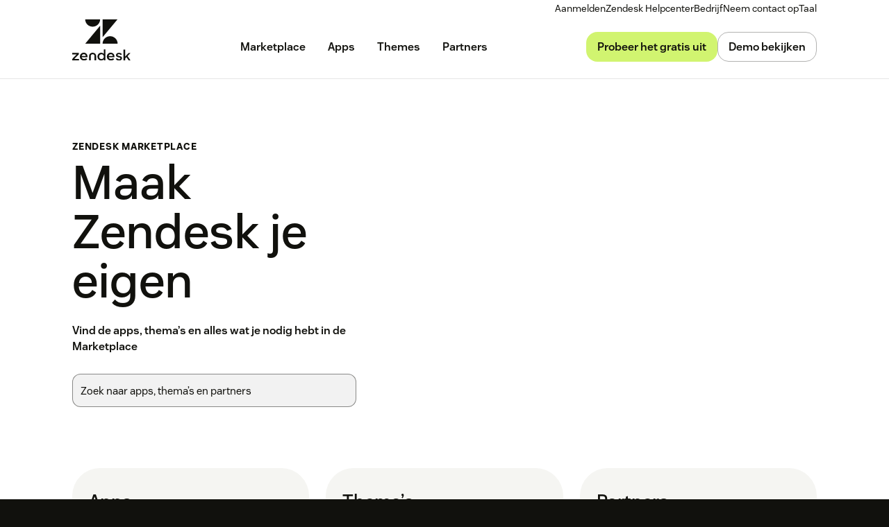

--- FILE ---
content_type: text/html; charset=utf-8
request_url: https://www.zendesk.nl/marketplace/
body_size: 85484
content:
<!DOCTYPE html><html lang="nl-NL"><head><meta charSet="utf-8"/><meta name="viewport" content="width=device-width"/><title>Zendesk Marketplace - Vind Apps, Integraties &amp; Partners</title><meta http-equiv="X-UA-Compatible" content="IE=edge,chrome=1"/><link rel="profile" href="https://gmpg.org/xfn/11"/><meta name="google-site-verification" content="2q8u-0_6HxJZdS7l7LYlf-WDEYwIPvdJ_XVujkTFNCY"/><meta name="naver-site-verification" content="0280b3893b4fa7c8bbe9bc24ef61756c9dccec97"/><link rel="preconnect" href="https://d1eipm3vz40hy0.cloudfront.net/"/><link rel="preconnect" href="https://static.zdassets.com/"/><link rel="dns-prefetch" href="//d16cvnquvjw7pr.cloudfront.net"/><link rel="dns-prefetch" href="//web-assets.zendesk.com"/><link rel="dns-prefetch" href="//ajax.googleapis.com"/><link rel="mask-icon" href="https://d1eipm3vz40hy0.cloudfront.net/images/logos/favicons/zendesk-icon.svg" color="#16140C"/><link rel="shortcut icon" href="https://d1eipm3vz40hy0.cloudfront.net/images/logos/favicons/zendesk-favicon.ico"/><link rel="shortcut icon" href="https://d1eipm3vz40hy0.cloudfront.net/images/logos/favicons/zendesk-icon.svg"/><link rel="apple-touch-icon-precomposed" sizes="152x152" href="//d1eipm3vz40hy0.cloudfront.net/images/logos/favicons/zendesk-icon-152.png"/><link rel="apple-touch-icon-precomposed" sizes="144x144" href="//d1eipm3vz40hy0.cloudfront.net/images/logos/favicons/zendesk-icon-144.png"/><link rel="apple-touch-icon-precomposed" sizes="120x120" href="//d1eipm3vz40hy0.cloudfront.net/images/logos/favicons/zendesk-icon-120.png"/><link rel="apple-touch-icon-precomposed" sizes="114x114" href="//d1eipm3vz40hy0.cloudfront.net/images/logos/favicons/zendesk-icon-114.png"/><link rel="apple-touch-icon-precomposed" sizes="72x72" href="//d1eipm3vz40hy0.cloudfront.net/images/logos/favicons/zendesk-icon-72.png"/><link rel="apple-touch-icon-precomposed" href="//d1eipm3vz40hy0.cloudfront.net/images/logos/favicons/zendesk-icon-57.png"/><meta name="description" content="Stroomlijn je bedrijf door je favoriete tools te integreren met Zendesk-partners. We bieden integraties zoals toonaangevende CRM’s, social media en nog veel meer."/><meta name="robots"/><link rel="canonical" href="https://www.zendesk.nl/marketplace/"/><meta property="og:locale" content="nl_NL"/><meta property="og:type" content="website"/><meta property="og:title" content="Zendesk Marketplace - Vind Apps, Integraties &amp; Partners"/><meta property="og:description" content="Stroomlijn je bedrijf door je favoriete tools te integreren met Zendesk-partners. We bieden integraties zoals toonaangevende CRM’s, social media en nog veel meer."/><meta property="og:url" content="https://www.zendesk.nl/marketplace/"/><meta property="og:site_name" content="Zendesk"/><meta property="og:image"/><meta name="twitter:card" content="summary"/><meta name="twitter:image"/><meta name="twitter:site" content="@zendesk"/><meta property="article:publisher" content="https://www.facebook.com/zendesk/"/><link rel="alternate" hrefLang="en" href="https://www.zendesk.com/marketplace/"/><link rel="alternate" hrefLang="en-AU" href="https://www.zendesk.com/au/marketplace/"/><link rel="alternate" hrefLang="en-BR" href="https://www.zendesk.com.br/marketplace/"/><link rel="alternate" hrefLang="en-DE" href="https://www.zendesk.de/marketplace/"/><link rel="alternate" hrefLang="en-DK" href="https://www.zendesk.com/dk/marketplace/"/><link rel="alternate" hrefLang="en-ES" href="https://www.zendesk.es/marketplace/"/><link rel="alternate" hrefLang="en-FR" href="https://www.zendesk.fr/marketplace/"/><link rel="alternate" hrefLang="en-GB" href="https://www.zendesk.co.uk/marketplace/"/><link rel="alternate" hrefLang="en-HK" href="https://www.zendesk.hk/marketplace/"/><link rel="alternate" hrefLang="en-IN" href="https://www.zendesk.com/in/marketplace/"/><link rel="alternate" hrefLang="en-IT" href="https://www.zendesk.com/it/marketplace/"/><link rel="alternate" hrefLang="en-JP" href="https://www.zendesk.co.jp/marketplace/"/><link rel="alternate" hrefLang="en-KR" href="https://www.zendesk.kr/marketplace/"/><link rel="alternate" hrefLang="en-MX" href="https://www.zendesk.com.mx/marketplace/"/><link rel="alternate" hrefLang="en-NL" href="https://www.zendesk.nl/marketplace/"/><link rel="alternate" hrefLang="en-SE" href="https://www.zendesk.com/se/marketplace/"/><link rel="alternate" hrefLang="en-SG" href="https://www.zendesk.com/sg/marketplace/"/><link rel="alternate" hrefLang="en-TW" href="https://www.zendesk.tw/marketplace/"/><link rel="alternate" hrefLang="en-TH" href="https://www.zendesk.com/th/marketplace/"/><link rel="alternate" hrefLang="x-default" href="https://www.zendesk.com/marketplace/"/><meta property="X-Frame-Options" content="SAMEORIGIN"/><meta property="Strict-Transport-Security" content="max-age=9999"/><meta property="X-XSS-Protection" content="1"/><meta name="next-head-count" content="58"/><script src="/scripts/adobe-websdk.js" async=""></script><script id="script-core-datalayer" data-nscript="beforeInteractive">
  window.dataLayer = window.dataLayer || [];
  window.dataLayer.push({
    'event': 'dataLayer-initialized',
    'zendesk_hostname': window.location.host,
  });
</script><script id="script-google-tag-manager" data-nscript="beforeInteractive">
  (function(w,d,s,l,i){w[l]=w[l]||[];w[l].push({'gtm.start':
  new Date().getTime(),event:'gtm.js'});var f=d.getElementsByTagName(s)[0],
  j=d.createElement(s),dl=l!='dataLayer'?'&l='+l:'';j.async=true;j.src=
  'https://www.googletagmanager.com/gtm.js?id='+i+dl;f.parentNode.insertBefore(j,f);
  })(window,document,'script','dataLayer', 'GTM-Z4DV');
</script><script id="script-functional-cookie-check" data-nscript="beforeInteractive">
  const onetrustCookie = document.cookie.split("; ").find((row) => row.startsWith("OptanonConsent="))
  const functionalityCookiesAllowed = new URLSearchParams(
    decodeURIComponent(onetrustCookie)
  ).get('groups')?.includes('C0003:1');
  </script><script id="script-cai" data-nscript="beforeInteractive">
  !(function () {
    var analytics = (window.analytics = window.analytics || []);
    var deferredAnalytics = (window.deferredAnalytics =
      window.deferredAnalytics || []);
    if (!analytics.initialize) {
      if (analytics.invoked) {
        window.console &&
          console.error &&
          console.error('Segment snippet included twice.');
      } else {
        analytics.invoked = !0;
        analytics.methods = [
          'trackSubmit',
          'trackClick',
          'trackLink',
          'trackForm',
          'pageview',
          'identify',
          'reset',
          'group',
          'track',
          'ready',
          'alias',
          'debug',
          'page',
          'once',
          'off',
          'on',
        ];
        analytics.factory = function (t) {
          return function () {
            var e = Array.prototype.slice.call(arguments);
            e.unshift(t);
            deferredAnalytics.push(e);
            return analytics;
          };
        };
        for (var t = 0; t < analytics.methods.length; t++) {
          var e = analytics.methods[t];
          analytics[e] = analytics.factory(e);
        }
        analytics.load = function (t, tt, e) {
          var n = document.createElement('script');
          /**
           * Wait for OneTrust Analytics Cookies to be accepted
           * Client-Side Cookie Management:
           * https://my.onetrust.com/s/article/UUID-518074a1-a6da-81c3-be52-bae7685d9c94?language=en_US
           */
          n.type = 'text/plain';
          n.className = 'optanon-category-C0002';
          // END OneTrust requirements
          n.async = !0;
          n.src =
            ('https:' === document.location.protocol ? 'https://' : 'http://') +
            (tt ? 'static.zdassets.com' : 'static-staging.zdassets.com') +
            '/customer_analytics_integration/' +
            t +
            '/cai.min.js';
          var o = document.getElementsByTagName('script')[0];
          o.parentNode.append(n);
          analytics._loadOptions = e;
        };
        analytics.SNIPPET_VERSION = '4.1.0';
        var hostPattern =
          /www.zendesk.(com|com.br|es|co.uk|com.mx|fr|de|it|nl|co.jp|com.ru|kr|tw|hk|org)/;
        location.protocol === 'https:' && location.host.match(hostPattern)
          ? analytics.load('marketing_website', true)
          : analytics.load('marketing_website_dev', false);
        analytics.page();
      }
    }
  })();
</script><noscript data-n-css=""></noscript><script defer="" nomodule="" src="/web-assets/_next/static/chunks/polyfills-42372ed130431b0a.js"></script><script defer="" src="/web-assets/_next/static/chunks/20034.530c7ea40db5289e.js"></script><script defer="" src="/web-assets/_next/static/chunks/82718.ff490587779962ba.js"></script><script defer="" src="/web-assets/_next/static/chunks/57576.8e9c58d93cf9d4db.js"></script><script defer="" src="/web-assets/_next/static/chunks/59139.91078a4d22132278.js"></script><script defer="" src="/web-assets/_next/static/chunks/73994.bdb1f39474d62ae5.js"></script><script defer="" src="/web-assets/_next/static/chunks/14950.09489ebb25f9beba.js"></script><script defer="" src="/web-assets/_next/static/chunks/43608.64c2e0f1153de092.js"></script><script defer="" src="/web-assets/_next/static/chunks/70377.ebf593c74748c529.js"></script><script defer="" src="/web-assets/_next/static/chunks/77333.b41b4a78fa9d0ce6.js"></script><script defer="" src="/web-assets/_next/static/chunks/23896.22c1d8710300dc6d.js"></script><script defer="" src="/web-assets/_next/static/chunks/73922.b7c3042968db3e97.js"></script><script defer="" src="/web-assets/_next/static/chunks/56439.290134eb50ba47bc.js"></script><script defer="" src="/web-assets/_next/static/chunks/29573.4137e8080c1bd370.js"></script><script defer="" src="/web-assets/_next/static/chunks/87676.9ac83f78bbb12153.js"></script><script src="/web-assets/_next/static/chunks/webpack-e7781ea3c03e1ec0.js" defer=""></script><script src="/web-assets/_next/static/chunks/framework-ea624fa794affdb6.js" defer=""></script><script src="/web-assets/_next/static/chunks/main-33379439199aa675.js" defer=""></script><script src="/web-assets/_next/static/chunks/pages/_app-05b7bfd1e1094ff0.js" defer=""></script><script src="/web-assets/_next/static/chunks/e3585e01-e96e8ec7503ccb8a.js" defer=""></script><script src="/web-assets/_next/static/chunks/81287-ee806817306f63a3.js" defer=""></script><script src="/web-assets/_next/static/chunks/29694-3ba2922805f213ca.js" defer=""></script><script src="/web-assets/_next/static/chunks/22651-a4a7b7fcaf7a42f6.js" defer=""></script><script src="/web-assets/_next/static/chunks/62669-f1594da6dfc17bdf.js" defer=""></script><script src="/web-assets/_next/static/chunks/56390-a98cfa9768dcc9a8.js" defer=""></script><script src="/web-assets/_next/static/chunks/45866-785b2d2a048a28cf.js" defer=""></script><script src="/web-assets/_next/static/chunks/21095-67867a4f89e61360.js" defer=""></script><script src="/web-assets/_next/static/chunks/24305-f6bd7ada5f8234ae.js" defer=""></script><script src="/web-assets/_next/static/chunks/57650-f812a0a5e20289b1.js" defer=""></script><script src="/web-assets/_next/static/chunks/85466-a6ffafad55e402ca.js" defer=""></script><script src="/web-assets/_next/static/chunks/67710-0a88505c1d541de8.js" defer=""></script><script src="/web-assets/_next/static/chunks/59590-b84c89a7f55b359c.js" defer=""></script><script src="/web-assets/_next/static/chunks/84129-cdce07b26d8396b4.js" defer=""></script><script src="/web-assets/_next/static/chunks/24144-05f8c609c93a5cf5.js" defer=""></script><script src="/web-assets/_next/static/chunks/963-47b80872832a97b8.js" defer=""></script><script src="/web-assets/_next/static/chunks/15408-6930afffdd916134.js" defer=""></script><script src="/web-assets/_next/static/chunks/47758-1925a83cd75511c0.js" defer=""></script><script src="/web-assets/_next/static/chunks/70084-d0d89dba8b11b3a1.js" defer=""></script><script src="/web-assets/_next/static/chunks/89334-8324fca49711387b.js" defer=""></script><script src="/web-assets/_next/static/chunks/4591-eac0cfd5b5ea9b5b.js" defer=""></script><script src="/web-assets/_next/static/chunks/38506-33e773fa8cfabeb8.js" defer=""></script><script src="/web-assets/_next/static/chunks/6446-3105633b6d5873c3.js" defer=""></script><script src="/web-assets/_next/static/chunks/42198-95eeac716b8af50c.js" defer=""></script><script src="/web-assets/_next/static/chunks/27369-5ced42b3cb78a4cc.js" defer=""></script><script src="/web-assets/_next/static/chunks/13006-2104ef2e2ae90694.js" defer=""></script><script src="/web-assets/_next/static/chunks/89096-163667ff25c9345e.js" defer=""></script><script src="/web-assets/_next/static/chunks/28338-2773662b6fb8c5fb.js" defer=""></script><script src="/web-assets/_next/static/chunks/33208-8fa48f859717337a.js" defer=""></script><script src="/web-assets/_next/static/chunks/5559-09c0bef6b11d8944.js" defer=""></script><script src="/web-assets/_next/static/chunks/33867-d1f6f7973b34e7be.js" defer=""></script><script src="/web-assets/_next/static/chunks/83399-f7571a2fdbb43819.js" defer=""></script><script src="/web-assets/_next/static/chunks/pages/marketplace-d3bc164029e56e3b.js" defer=""></script><script src="/web-assets/_next/static/3Fq7aSWj9paQIOKuH_ock/_buildManifest.js" defer=""></script><script src="/web-assets/_next/static/3Fq7aSWj9paQIOKuH_ock/_ssgManifest.js" defer=""></script><style data-styled="" data-styled-version="5.3.11">@font-face{font-family:Vanilla Sans;-moz-font-feature-settings:"liga=0";-moz-font-feature-settings:"liga" 0;src: url("https://web-assets.zendesk.com/fonts/VanillaSans/VanillaSans-Thin.woff2") format("woff2"), url("https://web-assets.zendesk.com/fonts/VanillaSans/VanillaSans-Thin.woff") format("woff");font-weight:100;font-stretch:normal;font-style:normal;font-display:swap;}/*!sc*/
@font-face{font-family:Vanilla Sans;-moz-font-feature-settings:"liga=0";-moz-font-feature-settings:"liga" 0;src: url("https://web-assets.zendesk.com/fonts/VanillaSans/VanillaSans-ThinItalic.woff2") format("woff2"), url("https://web-assets.zendesk.com/fonts/VanillaSans/VanillaSans-ThinItalic.woff") format("woff");font-weight:100;font-stretch:normal;font-style:italic;font-display:swap;}/*!sc*/
@font-face{font-family:Vanilla Sans;-moz-font-feature-settings:"liga=0";-moz-font-feature-settings:"liga" 0;src: url("https://web-assets.zendesk.com/fonts/VanillaSans/VanillaSans-Extralight.woff2") format("woff2"), url("https://web-assets.zendesk.com/fonts/VanillaSans/VanillaSans-Extralight.woff") format("woff");font-weight:200;font-stretch:normal;font-style:normal;font-display:swap;}/*!sc*/
@font-face{font-family:Vanilla Sans;-moz-font-feature-settings:"liga=0";-moz-font-feature-settings:"liga" 0;src: url("https://web-assets.zendesk.com/fonts/VanillaSans/VanillaSans-ExtralightItalic.woff2") format("woff2"), url("https://web-assets.zendesk.com/fonts/VanillaSans/VanillaSans-ExtralightItalic.woff") format("woff");font-weight:200;font-stretch:normal;font-style:italic;font-display:swap;}/*!sc*/
@font-face{font-family:Vanilla Sans;-moz-font-feature-settings:"liga=0";-moz-font-feature-settings:"liga" 0;src: url("https://web-assets.zendesk.com/fonts/VanillaSans/VanillaSans-Light.woff2") format("woff2"), url("https://web-assets.zendesk.com/fonts/VanillaSans/VanillaSans-Light.woff") format("woff");font-weight:300;font-stretch:normal;font-style:normal;font-display:swap;}/*!sc*/
@font-face{font-family:Vanilla Sans;-moz-font-feature-settings:"liga=0";-moz-font-feature-settings:"liga" 0;src: url("https://web-assets.zendesk.com/fonts/VanillaSans/VanillaSans-LightItalic.woff2") format("woff2"), url("https://web-assets.zendesk.com/fonts/VanillaSans/VanillaSans-LightItalic.woff") format("woff");font-weight:300;font-stretch:normal;font-style:italic;font-display:swap;}/*!sc*/
@font-face{font-family:Vanilla Sans;-moz-font-feature-settings:"liga=0";-moz-font-feature-settings:"liga" 0;src: url("https://web-assets.zendesk.com/fonts/VanillaSans/VanillaSans-Regular.woff2") format("woff2"), url("https://web-assets.zendesk.com/fonts/VanillaSans/VanillaSans-Regular.woff") format("woff");font-weight:400;font-stretch:normal;font-style:normal;font-display:swap;}/*!sc*/
@font-face{font-family:Vanilla Sans;-moz-font-feature-settings:"liga=0";-moz-font-feature-settings:"liga" 0;src: url("https://web-assets.zendesk.com/fonts/VanillaSans/VanillaSans-Italic.woff2") format("woff2"), url("https://web-assets.zendesk.com/fonts/VanillaSans/VanillaSans-Italic.woff") format("woff");font-weight:400;font-stretch:normal;font-style:italic;font-display:swap;}/*!sc*/
@font-face{font-family:Vanilla Sans;-moz-font-feature-settings:"liga=0";-moz-font-feature-settings:"liga" 0;src: url("https://web-assets.zendesk.com/fonts/VanillaSans/VanillaSans-Medium.woff2") format("woff2"), url("https://web-assets.zendesk.com/fonts/VanillaSans/VanillaSans-Medium.woff") format("woff");font-weight:500;font-stretch:normal;font-style:normal;font-display:swap;}/*!sc*/
@font-face{font-family:Vanilla Sans;-moz-font-feature-settings:"liga=0";-moz-font-feature-settings:"liga" 0;src: url("https://web-assets.zendesk.com/fonts/VanillaSans/VanillaSans-MediumItalic.woff2") format("woff2"), url("https://web-assets.zendesk.com/fonts/VanillaSans/VanillaSans-MediumItalic.woff") format("woff");font-weight:500;font-stretch:normal;font-style:italic;font-display:swap;}/*!sc*/
@font-face{font-family:Vanilla Sans;-moz-font-feature-settings:"liga=0";-moz-font-feature-settings:"liga" 0;src: url("https://web-assets.zendesk.com/fonts/VanillaSans/VanillaSans-SemiBold.woff2") format("woff2"), url("https://web-assets.zendesk.com/fonts/VanillaSans/VanillaSans-SemiBold.woff") format("woff");font-weight:600;font-stretch:normal;font-style:normal;font-display:swap;}/*!sc*/
@font-face{font-family:Vanilla Sans;-moz-font-feature-settings:"liga=0";-moz-font-feature-settings:"liga" 0;src: url("https://web-assets.zendesk.com/fonts/VanillaSans/VanillaSans-SemiBoldItalic.woff2") format("woff2"), url("https://web-assets.zendesk.com/fonts/VanillaSans/VanillaSans-SemiBoldItalic.woff") format("woff");font-weight:600;font-stretch:normal;font-style:italic;font-display:swap;}/*!sc*/
@font-face{font-family:Vanilla Sans;-moz-font-feature-settings:"liga=0";-moz-font-feature-settings:"liga" 0;src: url("https://web-assets.zendesk.com/fonts/VanillaSans/VanillaSans-Bold.woff2") format("woff2"), url("https://web-assets.zendesk.com/fonts/VanillaSans/VanillaSans-Bold.woff") format("woff");font-weight:700;font-stretch:normal;font-style:normal;font-display:swap;}/*!sc*/
@font-face{font-family:Vanilla Sans;-moz-font-feature-settings:"liga=0";-moz-font-feature-settings:"liga" 0;src: url("https://web-assets.zendesk.com/fonts/VanillaSans/VanillaSans-BoldItalic.woff2") format("woff2"), url("https://web-assets.zendesk.com/fonts/VanillaSans/VanillaSans-BoldItalic.woff") format("woff");font-weight:700;font-stretch:normal;font-style:italic;font-display:swap;}/*!sc*/
@font-face{font-family:Vanilla Sans;-moz-font-feature-settings:"liga=0";-moz-font-feature-settings:"liga" 0;src: url("https://web-assets.zendesk.com/fonts/VanillaSans/VanillaSans-Black.woff2") format("woff2"), url("https://web-assets.zendesk.com/fonts/VanillaSans/VanillaSans-Black.woff") format("woff");font-weight:900;font-stretch:normal;font-style:normal;font-display:swap;}/*!sc*/
@font-face{font-family:Vanilla Sans;-moz-font-feature-settings:"liga=0";-moz-font-feature-settings:"liga" 0;src: url("https://web-assets.zendesk.com/fonts/VanillaSans/VanillaSans-BlackItalic.woff2") format("woff2"), url("https://web-assets.zendesk.com/fonts/VanillaSans/VanillaSans-BlackItalic.woff") format("woff");font-weight:900;font-stretch:normal;font-style:italic;font-display:swap;}/*!sc*/
@font-face{font-family:Noto Sans JP;-moz-font-feature-settings:"liga=0";-moz-font-feature-settings:"liga" 0;src: url("https://web-assets.zendesk.com/fonts/noto-sans-jp-regular.woff2") format("woff2"), url("https://web-assets.zendesk.com/fonts/noto-sans-jp-regular.woff") format("woff");font-weight:400;font-stretch:normal;font-style:normal;font-display:swap;}/*!sc*/
@font-face{font-family:Noto Sans JP;-moz-font-feature-settings:"liga=0";-moz-font-feature-settings:"liga" 0;src: url("https://web-assets.zendesk.com/fonts/noto-sans-jp-bold.woff2") format("woff2"), url("https://web-assets.zendesk.com/fonts/noto-sans-jp-bold.woff") format("woff");font-weight:700;font-stretch:normal;font-style:normal;font-display:swap;}/*!sc*/
.gFXFkS{color:#11110D;margin:0;font-family:"Vanilla Sans",Arial,sans-serif;font-stretch:condensed;font-weight:700;font-size:12px;line-height:1.3;margin-bottom:8px;text-transform:uppercase;-webkit-align-items:center;-webkit-box-align:center;-ms-flex-align:center;align-items:center;display:-webkit-inline-box;display:-webkit-inline-flex;display:-ms-inline-flexbox;display:inline-flex;gap:8px;-webkit-letter-spacing:0.75px;-moz-letter-spacing:0.75px;-ms-letter-spacing:0.75px;letter-spacing:0.75px;}/*!sc*/
@media (min-width:768px){.gFXFkS{font-size:13px;}}/*!sc*/
@media (min-width:1120px){.gFXFkS{font-size:14px;}}/*!sc*/
@media (min-width:1600px){.gFXFkS{font-size:16px;}}/*!sc*/
@font-face{font-family:Vanilla Sans;-moz-font-feature-settings:"liga=0";-moz-font-feature-settings:"liga" 0;src: url("https://web-assets.zendesk.com/fonts/VanillaSans/VanillaSans-Thin.woff2") format("woff2"), url("https://web-assets.zendesk.com/fonts/VanillaSans/VanillaSans-Thin.woff") format("woff");font-weight:100;font-stretch:normal;font-style:normal;font-display:swap;}/*!sc*/
@font-face{font-family:Vanilla Sans;-moz-font-feature-settings:"liga=0";-moz-font-feature-settings:"liga" 0;src: url("https://web-assets.zendesk.com/fonts/VanillaSans/VanillaSans-ThinItalic.woff2") format("woff2"), url("https://web-assets.zendesk.com/fonts/VanillaSans/VanillaSans-ThinItalic.woff") format("woff");font-weight:100;font-stretch:normal;font-style:italic;font-display:swap;}/*!sc*/
@font-face{font-family:Vanilla Sans;-moz-font-feature-settings:"liga=0";-moz-font-feature-settings:"liga" 0;src: url("https://web-assets.zendesk.com/fonts/VanillaSans/VanillaSans-Extralight.woff2") format("woff2"), url("https://web-assets.zendesk.com/fonts/VanillaSans/VanillaSans-Extralight.woff") format("woff");font-weight:200;font-stretch:normal;font-style:normal;font-display:swap;}/*!sc*/
@font-face{font-family:Vanilla Sans;-moz-font-feature-settings:"liga=0";-moz-font-feature-settings:"liga" 0;src: url("https://web-assets.zendesk.com/fonts/VanillaSans/VanillaSans-ExtralightItalic.woff2") format("woff2"), url("https://web-assets.zendesk.com/fonts/VanillaSans/VanillaSans-ExtralightItalic.woff") format("woff");font-weight:200;font-stretch:normal;font-style:italic;font-display:swap;}/*!sc*/
@font-face{font-family:Vanilla Sans;-moz-font-feature-settings:"liga=0";-moz-font-feature-settings:"liga" 0;src: url("https://web-assets.zendesk.com/fonts/VanillaSans/VanillaSans-Light.woff2") format("woff2"), url("https://web-assets.zendesk.com/fonts/VanillaSans/VanillaSans-Light.woff") format("woff");font-weight:300;font-stretch:normal;font-style:normal;font-display:swap;}/*!sc*/
@font-face{font-family:Vanilla Sans;-moz-font-feature-settings:"liga=0";-moz-font-feature-settings:"liga" 0;src: url("https://web-assets.zendesk.com/fonts/VanillaSans/VanillaSans-LightItalic.woff2") format("woff2"), url("https://web-assets.zendesk.com/fonts/VanillaSans/VanillaSans-LightItalic.woff") format("woff");font-weight:300;font-stretch:normal;font-style:italic;font-display:swap;}/*!sc*/
@font-face{font-family:Vanilla Sans;-moz-font-feature-settings:"liga=0";-moz-font-feature-settings:"liga" 0;src: url("https://web-assets.zendesk.com/fonts/VanillaSans/VanillaSans-Regular.woff2") format("woff2"), url("https://web-assets.zendesk.com/fonts/VanillaSans/VanillaSans-Regular.woff") format("woff");font-weight:400;font-stretch:normal;font-style:normal;font-display:swap;}/*!sc*/
@font-face{font-family:Vanilla Sans;-moz-font-feature-settings:"liga=0";-moz-font-feature-settings:"liga" 0;src: url("https://web-assets.zendesk.com/fonts/VanillaSans/VanillaSans-Italic.woff2") format("woff2"), url("https://web-assets.zendesk.com/fonts/VanillaSans/VanillaSans-Italic.woff") format("woff");font-weight:400;font-stretch:normal;font-style:italic;font-display:swap;}/*!sc*/
@font-face{font-family:Vanilla Sans;-moz-font-feature-settings:"liga=0";-moz-font-feature-settings:"liga" 0;src: url("https://web-assets.zendesk.com/fonts/VanillaSans/VanillaSans-Medium.woff2") format("woff2"), url("https://web-assets.zendesk.com/fonts/VanillaSans/VanillaSans-Medium.woff") format("woff");font-weight:500;font-stretch:normal;font-style:normal;font-display:swap;}/*!sc*/
@font-face{font-family:Vanilla Sans;-moz-font-feature-settings:"liga=0";-moz-font-feature-settings:"liga" 0;src: url("https://web-assets.zendesk.com/fonts/VanillaSans/VanillaSans-MediumItalic.woff2") format("woff2"), url("https://web-assets.zendesk.com/fonts/VanillaSans/VanillaSans-MediumItalic.woff") format("woff");font-weight:500;font-stretch:normal;font-style:italic;font-display:swap;}/*!sc*/
@font-face{font-family:Vanilla Sans;-moz-font-feature-settings:"liga=0";-moz-font-feature-settings:"liga" 0;src: url("https://web-assets.zendesk.com/fonts/VanillaSans/VanillaSans-SemiBold.woff2") format("woff2"), url("https://web-assets.zendesk.com/fonts/VanillaSans/VanillaSans-SemiBold.woff") format("woff");font-weight:600;font-stretch:normal;font-style:normal;font-display:swap;}/*!sc*/
@font-face{font-family:Vanilla Sans;-moz-font-feature-settings:"liga=0";-moz-font-feature-settings:"liga" 0;src: url("https://web-assets.zendesk.com/fonts/VanillaSans/VanillaSans-SemiBoldItalic.woff2") format("woff2"), url("https://web-assets.zendesk.com/fonts/VanillaSans/VanillaSans-SemiBoldItalic.woff") format("woff");font-weight:600;font-stretch:normal;font-style:italic;font-display:swap;}/*!sc*/
@font-face{font-family:Vanilla Sans;-moz-font-feature-settings:"liga=0";-moz-font-feature-settings:"liga" 0;src: url("https://web-assets.zendesk.com/fonts/VanillaSans/VanillaSans-Bold.woff2") format("woff2"), url("https://web-assets.zendesk.com/fonts/VanillaSans/VanillaSans-Bold.woff") format("woff");font-weight:700;font-stretch:normal;font-style:normal;font-display:swap;}/*!sc*/
@font-face{font-family:Vanilla Sans;-moz-font-feature-settings:"liga=0";-moz-font-feature-settings:"liga" 0;src: url("https://web-assets.zendesk.com/fonts/VanillaSans/VanillaSans-BoldItalic.woff2") format("woff2"), url("https://web-assets.zendesk.com/fonts/VanillaSans/VanillaSans-BoldItalic.woff") format("woff");font-weight:700;font-stretch:normal;font-style:italic;font-display:swap;}/*!sc*/
@font-face{font-family:Vanilla Sans;-moz-font-feature-settings:"liga=0";-moz-font-feature-settings:"liga" 0;src: url("https://web-assets.zendesk.com/fonts/VanillaSans/VanillaSans-Black.woff2") format("woff2"), url("https://web-assets.zendesk.com/fonts/VanillaSans/VanillaSans-Black.woff") format("woff");font-weight:900;font-stretch:normal;font-style:normal;font-display:swap;}/*!sc*/
@font-face{font-family:Vanilla Sans;-moz-font-feature-settings:"liga=0";-moz-font-feature-settings:"liga" 0;src: url("https://web-assets.zendesk.com/fonts/VanillaSans/VanillaSans-BlackItalic.woff2") format("woff2"), url("https://web-assets.zendesk.com/fonts/VanillaSans/VanillaSans-BlackItalic.woff") format("woff");font-weight:900;font-stretch:normal;font-style:italic;font-display:swap;}/*!sc*/
@font-face{font-family:Noto Sans JP;-moz-font-feature-settings:"liga=0";-moz-font-feature-settings:"liga" 0;src: url("https://web-assets.zendesk.com/fonts/noto-sans-jp-regular.woff2") format("woff2"), url("https://web-assets.zendesk.com/fonts/noto-sans-jp-regular.woff") format("woff");font-weight:400;font-stretch:normal;font-style:normal;font-display:swap;}/*!sc*/
@font-face{font-family:Noto Sans JP;-moz-font-feature-settings:"liga=0";-moz-font-feature-settings:"liga" 0;src: url("https://web-assets.zendesk.com/fonts/noto-sans-jp-bold.woff2") format("woff2"), url("https://web-assets.zendesk.com/fonts/noto-sans-jp-bold.woff") format("woff");font-weight:700;font-stretch:normal;font-style:normal;font-display:swap;}/*!sc*/
.jCgSBv{color:#11110D;margin:0;font-family:"Vanilla Sans",Arial,sans-serif;font-weight:600;font-size:15px;line-height:1.45;margin-bottom:12px;}/*!sc*/
@media (min-width:768px){.jCgSBv{font-size:15px;}}/*!sc*/
@media (min-width:1120px){.jCgSBv{font-size:16px;}}/*!sc*/
@media (min-width:1600px){.jCgSBv{font-size:20px;}}/*!sc*/
@media (min-width:768px){.jCgSBv{margin-bottom:16px;}}/*!sc*/
data-styled.g1[id="Headingstyle__HeadingRoot-sc-150xww-0"]{content:"gFXFkS,jCgSBv,"}/*!sc*/
.cbIMud{display:inline;-webkit-transition:border-color 0.25s ease-in-out,box-shadow 0.1s ease-in-out,background-color 0.25s ease-in-out,color 0.25s ease-in-out,outline-color 0.1s ease-in-out,z-index 0.25s ease-in-out;transition:border-color 0.25s ease-in-out,box-shadow 0.1s ease-in-out,background-color 0.25s ease-in-out,color 0.25s ease-in-out,outline-color 0.1s ease-in-out,z-index 0.25s ease-in-out;margin:0;border:0px solid transparent;border-radius:4px;cursor:pointer;overflow:hidden;-webkit-text-decoration:none;text-decoration:none;text-overflow:ellipsis;font-family:inherit;font-weight:inherit;-webkit-font-smoothing:subpixel-antialiased;box-sizing:border-box;-webkit-touch-callout:none;padding:0;font-size:inherit;outline-color:transparent;background-color:transparent;color:#11110D;}/*!sc*/
.cbIMud::-moz-focus-inner{border:0;padding:0;}/*!sc*/
.cbIMud:focus-visible,.cbIMud[data-garden-focus-visible="true"]{-webkit-text-decoration:none;text-decoration:none;}/*!sc*/
.cbIMud:hover{-webkit-text-decoration:underline;text-decoration:underline;}/*!sc*/
.cbIMud:active,.cbIMud[aria-pressed='true'],.cbIMud[aria-pressed='mixed']{-webkit-transition:border-color 0.1s ease-in-out,background-color 0.1s ease-in-out,box-shadow 0.1s ease-in-out,color 0.1s ease-in-out,outline-color 0.1s ease-in-out,z-index 0.25s ease-in-out;transition:border-color 0.1s ease-in-out,background-color 0.1s ease-in-out,box-shadow 0.1s ease-in-out,color 0.1s ease-in-out,outline-color 0.1s ease-in-out,z-index 0.25s ease-in-out;-webkit-text-decoration:underline;text-decoration:underline;}/*!sc*/
.cbIMud:focus{outline:none;}/*!sc*/
.cbIMud:focus-visible,.cbIMud[data-garden-focus-visible="true"]{outline:2px solid transparent;outline-offset:1px;color:#11110D;outline-color:#11110D;}/*!sc*/
.cbIMud:hover{color:#030302;}/*!sc*/
.cbIMud:active,.cbIMud[aria-pressed='true'],.cbIMud[aria-pressed='mixed']{color:#000;}/*!sc*/
.cbIMud:disabled{color:#2e2e23;}/*!sc*/
.cbIMud:disabled{cursor:default;-webkit-text-decoration:none;text-decoration:none;}/*!sc*/
.cbIMud .StyledIcon-sc-19meqgg-0{width:16px;min-width:16px;height:16px;vertical-align:middle;}/*!sc*/
.StyledButtonGroup-sc-1fbpzef-0 .cbIMud.cbIMud{position:relative;-webkit-transition:border-color 0.1s ease-in-out,background-color 0.1s ease-in-out,box-shadow 0.1s ease-in-out,color 0.1s ease-in-out,margin-left 0.1s ease-in-out,outline-color 0.1s ease-in-out,z-index 0.25s ease-in-out;transition:border-color 0.1s ease-in-out,background-color 0.1s ease-in-out,box-shadow 0.1s ease-in-out,color 0.1s ease-in-out,margin-left 0.1s ease-in-out,outline-color 0.1s ease-in-out,z-index 0.25s ease-in-out;border:1px solid revert;}/*!sc*/
.StyledButtonGroup-sc-1fbpzef-0 .cbIMud.cbIMud:focus-visible,.StyledButtonGroup-sc-1fbpzef-0 .cbIMud.cbIMud[data-garden-focus-visible="true"]{border-color:#11110D;}/*!sc*/
.StyledButtonGroup-sc-1fbpzef-0 .cbIMud.cbIMud:hover,.StyledButtonGroup-sc-1fbpzef-0 .cbIMud.cbIMud:active,.StyledButtonGroup-sc-1fbpzef-0 .cbIMud.cbIMud:focus-visible,.StyledButtonGroup-sc-1fbpzef-0 .cbIMud.cbIMud[data-garden-focus-visible="true"]{z-index:1;}/*!sc*/
.StyledButtonGroup-sc-1fbpzef-0 .cbIMud.cbIMud:disabled{z-index:-1;background-color:#4b4b39;}/*!sc*/
.StyledButtonGroup-sc-1fbpzef-0 .cbIMud.cbIMud:not(:first-of-type){margin-left:-1px;}/*!sc*/
.StyledButtonGroup-sc-1fbpzef-0 .cbIMud.cbIMud:not(:first-of-type):disabled{margin-left:1px;}/*!sc*/
.StyledButtonGroup-sc-1fbpzef-0 .cbIMud.cbIMud:not(:first-of-type):not(:last-of-type){border-radius:0;}/*!sc*/
.StyledButtonGroup-sc-1fbpzef-0 .cbIMud.cbIMud:first-of-type:not(:last-of-type){border-top-right-radius:0;border-bottom-right-radius:0;}/*!sc*/
.StyledButtonGroup-sc-1fbpzef-0 .cbIMud.cbIMud:last-of-type:not(:first-of-type){border-top-left-radius:0;border-bottom-left-radius:0;}/*!sc*/
.gmtpxB{display:inline;-webkit-transition:border-color 0.25s ease-in-out,box-shadow 0.1s ease-in-out,background-color 0.25s ease-in-out,color 0.25s ease-in-out,outline-color 0.1s ease-in-out,z-index 0.25s ease-in-out;transition:border-color 0.25s ease-in-out,box-shadow 0.1s ease-in-out,background-color 0.25s ease-in-out,color 0.25s ease-in-out,outline-color 0.1s ease-in-out,z-index 0.25s ease-in-out;margin:0;border:0px solid transparent;border-radius:4px;cursor:pointer;overflow:hidden;-webkit-text-decoration:none;text-decoration:none;text-overflow:ellipsis;font-family:inherit;font-weight:inherit;-webkit-font-smoothing:subpixel-antialiased;box-sizing:border-box;-webkit-touch-callout:none;padding:0;font-size:inherit;outline-color:transparent;background-color:transparent;color:#11110D;}/*!sc*/
.gmtpxB::-moz-focus-inner{border:0;padding:0;}/*!sc*/
.gmtpxB:focus-visible,.gmtpxB[data-garden-focus-visible="true"]{-webkit-text-decoration:none;text-decoration:none;}/*!sc*/
.gmtpxB:hover{-webkit-text-decoration:underline;text-decoration:underline;}/*!sc*/
.gmtpxB:active,.gmtpxB[aria-pressed='true'],.gmtpxB[aria-pressed='mixed']{-webkit-transition:border-color 0.1s ease-in-out,background-color 0.1s ease-in-out,box-shadow 0.1s ease-in-out,color 0.1s ease-in-out,outline-color 0.1s ease-in-out,z-index 0.25s ease-in-out;transition:border-color 0.1s ease-in-out,background-color 0.1s ease-in-out,box-shadow 0.1s ease-in-out,color 0.1s ease-in-out,outline-color 0.1s ease-in-out,z-index 0.25s ease-in-out;-webkit-text-decoration:underline;text-decoration:underline;}/*!sc*/
.gmtpxB:focus{outline:none;}/*!sc*/
.gmtpxB:focus-visible,.gmtpxB[data-garden-focus-visible="true"]{outline:2px solid transparent;outline-offset:1px;color:#11110D;outline-color:#11110D;}/*!sc*/
.gmtpxB:hover{color:#030302;}/*!sc*/
.gmtpxB:active,.gmtpxB[aria-pressed='true'],.gmtpxB[aria-pressed='mixed']{color:#000;}/*!sc*/
.gmtpxB:disabled{color:#2e2e23;}/*!sc*/
.gmtpxB:disabled{cursor:default;-webkit-text-decoration:none;text-decoration:none;}/*!sc*/
.gmtpxB .StyledIcon-sc-19meqgg-0{width:12px;min-width:12px;height:12px;vertical-align:middle;}/*!sc*/
.StyledButtonGroup-sc-1fbpzef-0 .gmtpxB.gmtpxB{position:relative;-webkit-transition:border-color 0.1s ease-in-out,background-color 0.1s ease-in-out,box-shadow 0.1s ease-in-out,color 0.1s ease-in-out,margin-left 0.1s ease-in-out,outline-color 0.1s ease-in-out,z-index 0.25s ease-in-out;transition:border-color 0.1s ease-in-out,background-color 0.1s ease-in-out,box-shadow 0.1s ease-in-out,color 0.1s ease-in-out,margin-left 0.1s ease-in-out,outline-color 0.1s ease-in-out,z-index 0.25s ease-in-out;border:1px solid revert;}/*!sc*/
.StyledButtonGroup-sc-1fbpzef-0 .gmtpxB.gmtpxB:focus-visible,.StyledButtonGroup-sc-1fbpzef-0 .gmtpxB.gmtpxB[data-garden-focus-visible="true"]{border-color:#11110D;}/*!sc*/
.StyledButtonGroup-sc-1fbpzef-0 .gmtpxB.gmtpxB:hover,.StyledButtonGroup-sc-1fbpzef-0 .gmtpxB.gmtpxB:active,.StyledButtonGroup-sc-1fbpzef-0 .gmtpxB.gmtpxB:focus-visible,.StyledButtonGroup-sc-1fbpzef-0 .gmtpxB.gmtpxB[data-garden-focus-visible="true"]{z-index:1;}/*!sc*/
.StyledButtonGroup-sc-1fbpzef-0 .gmtpxB.gmtpxB:disabled{z-index:-1;background-color:#4b4b39;}/*!sc*/
.StyledButtonGroup-sc-1fbpzef-0 .gmtpxB.gmtpxB:not(:first-of-type){margin-left:-1px;}/*!sc*/
.StyledButtonGroup-sc-1fbpzef-0 .gmtpxB.gmtpxB:not(:first-of-type):disabled{margin-left:1px;}/*!sc*/
.StyledButtonGroup-sc-1fbpzef-0 .gmtpxB.gmtpxB:not(:first-of-type):not(:last-of-type){border-radius:0;}/*!sc*/
.StyledButtonGroup-sc-1fbpzef-0 .gmtpxB.gmtpxB:first-of-type:not(:last-of-type){border-top-right-radius:0;border-bottom-right-radius:0;}/*!sc*/
.StyledButtonGroup-sc-1fbpzef-0 .gmtpxB.gmtpxB:last-of-type:not(:first-of-type){border-top-left-radius:0;border-bottom-left-radius:0;}/*!sc*/
.btcjit{display:inline;-webkit-transition:border-color 0.25s ease-in-out,box-shadow 0.1s ease-in-out,background-color 0.25s ease-in-out,color 0.25s ease-in-out,outline-color 0.1s ease-in-out,z-index 0.25s ease-in-out;transition:border-color 0.25s ease-in-out,box-shadow 0.1s ease-in-out,background-color 0.25s ease-in-out,color 0.25s ease-in-out,outline-color 0.1s ease-in-out,z-index 0.25s ease-in-out;margin:0;border:0px solid transparent;border-radius:4px;cursor:pointer;width:100%;overflow:hidden;-webkit-text-decoration:none;text-decoration:none;text-overflow:ellipsis;font-family:inherit;font-weight:inherit;-webkit-font-smoothing:subpixel-antialiased;box-sizing:border-box;-webkit-touch-callout:none;padding:0;font-size:inherit;outline-color:transparent;background-color:transparent;color:#11110D;}/*!sc*/
.btcjit::-moz-focus-inner{border:0;padding:0;}/*!sc*/
.btcjit:focus-visible,.btcjit[data-garden-focus-visible="true"]{-webkit-text-decoration:none;text-decoration:none;}/*!sc*/
.btcjit:hover{-webkit-text-decoration:underline;text-decoration:underline;}/*!sc*/
.btcjit:active,.btcjit[aria-pressed='true'],.btcjit[aria-pressed='mixed']{-webkit-transition:border-color 0.1s ease-in-out,background-color 0.1s ease-in-out,box-shadow 0.1s ease-in-out,color 0.1s ease-in-out,outline-color 0.1s ease-in-out,z-index 0.25s ease-in-out;transition:border-color 0.1s ease-in-out,background-color 0.1s ease-in-out,box-shadow 0.1s ease-in-out,color 0.1s ease-in-out,outline-color 0.1s ease-in-out,z-index 0.25s ease-in-out;-webkit-text-decoration:underline;text-decoration:underline;}/*!sc*/
.btcjit:focus{outline:none;}/*!sc*/
.btcjit:focus-visible,.btcjit[data-garden-focus-visible="true"]{outline:2px solid transparent;outline-offset:1px;color:#11110D;outline-color:#11110D;}/*!sc*/
.btcjit:hover{color:#030302;}/*!sc*/
.btcjit:active,.btcjit[aria-pressed='true'],.btcjit[aria-pressed='mixed']{color:#000;}/*!sc*/
.btcjit:disabled{color:#2e2e23;}/*!sc*/
.btcjit:disabled{cursor:default;-webkit-text-decoration:none;text-decoration:none;}/*!sc*/
.btcjit .StyledIcon-sc-19meqgg-0{width:12px;min-width:12px;height:12px;vertical-align:middle;}/*!sc*/
.StyledButtonGroup-sc-1fbpzef-0 .btcjit.btcjit{position:relative;-webkit-transition:border-color 0.1s ease-in-out,background-color 0.1s ease-in-out,box-shadow 0.1s ease-in-out,color 0.1s ease-in-out,margin-left 0.1s ease-in-out,outline-color 0.1s ease-in-out,z-index 0.25s ease-in-out;transition:border-color 0.1s ease-in-out,background-color 0.1s ease-in-out,box-shadow 0.1s ease-in-out,color 0.1s ease-in-out,margin-left 0.1s ease-in-out,outline-color 0.1s ease-in-out,z-index 0.25s ease-in-out;border:1px solid revert;}/*!sc*/
.StyledButtonGroup-sc-1fbpzef-0 .btcjit.btcjit:focus-visible,.StyledButtonGroup-sc-1fbpzef-0 .btcjit.btcjit[data-garden-focus-visible="true"]{border-color:#11110D;}/*!sc*/
.StyledButtonGroup-sc-1fbpzef-0 .btcjit.btcjit:hover,.StyledButtonGroup-sc-1fbpzef-0 .btcjit.btcjit:active,.StyledButtonGroup-sc-1fbpzef-0 .btcjit.btcjit:focus-visible,.StyledButtonGroup-sc-1fbpzef-0 .btcjit.btcjit[data-garden-focus-visible="true"]{z-index:1;}/*!sc*/
.StyledButtonGroup-sc-1fbpzef-0 .btcjit.btcjit:disabled{z-index:-1;background-color:#4b4b39;}/*!sc*/
.StyledButtonGroup-sc-1fbpzef-0 .btcjit.btcjit:not(:first-of-type){margin-left:-1px;}/*!sc*/
.StyledButtonGroup-sc-1fbpzef-0 .btcjit.btcjit:not(:first-of-type):disabled{margin-left:1px;}/*!sc*/
.StyledButtonGroup-sc-1fbpzef-0 .btcjit.btcjit:not(:first-of-type):not(:last-of-type){border-radius:0;}/*!sc*/
.StyledButtonGroup-sc-1fbpzef-0 .btcjit.btcjit:first-of-type:not(:last-of-type){border-top-right-radius:0;border-bottom-right-radius:0;}/*!sc*/
.StyledButtonGroup-sc-1fbpzef-0 .btcjit.btcjit:last-of-type:not(:first-of-type){border-top-left-radius:0;border-bottom-left-radius:0;}/*!sc*/
data-styled.g4[id="StyledButton-sc-qe3ace-0"]{content:"cbIMud,gmtpxB,btcjit,"}/*!sc*/
.heVnvL{margin-bottom:-0.085em;padding-left:0.25em;box-sizing:content-box;width:0.85em;height:0.85em;}/*!sc*/
data-styled.g6[id="StyledExternalIcon-sc-16oz07e-0"]{content:"heVnvL,"}/*!sc*/
.kfKkET{display:grid;-webkit-transition:padding 0.25s ease-in-out,grid-template-rows 0.25s ease-in-out;transition:padding 0.25s ease-in-out,grid-template-rows 0.25s ease-in-out;overflow:hidden;grid-template-rows:0fr;border-bottom:1px solid;padding:0px 20px 0px;line-height:1.25;font-size:16px;border-bottom-color:#3c3c2e;}/*!sc*/
data-styled.g21[id="StyledPanel-sc-1piryze-0"]{content:"kfKkET,"}/*!sc*/
.bFpvu:last-child .StyledPanel-sc-1piryze-0{border:none;}/*!sc*/
data-styled.g22[id="StyledSection-sc-v2t9bd-0"]{content:"bFpvu,"}/*!sc*/
.fACeEF{display:-webkit-box;display:-webkit-flex;display:-ms-flexbox;display:flex;-webkit-align-items:center;-webkit-box-align:center;-ms-flex-align:center;align-items:center;-webkit-transition:box-shadow 0.1s ease-in-out;transition:box-shadow 0.1s ease-in-out;font-size:16px;}/*!sc*/
.fACeEF:hover{cursor:pointer;}/*!sc*/
.fACeEF:focus{outline:none;}/*!sc*/
.fACeEF:focus-within{outline:2px solid transparent;outline-offset:1px;}/*!sc*/
data-styled.g23[id="StyledHeader-sc-2c6rbr-0"]{content:"fACeEF,"}/*!sc*/
.iVybFy{-webkit-transition:color 0.1s ease-in-out;transition:color 0.1s ease-in-out;outline:none;border:none;background:transparent;padding:20px;width:100%;text-align:left;line-height:1.25;font-family:inherit;font-size:16px;font-weight:600;color:#11110D;}/*!sc*/
.iVybFy:hover{cursor:pointer;color:#11110D;}/*!sc*/
.iVybFy::-moz-focus-inner{border:0;}/*!sc*/
.iVybFy:hover{cursor:pointer;}/*!sc*/
data-styled.g24[id="StyledButton-sc-xj3hy7-0"]{content:"iVybFy,"}/*!sc*/
.gxjxDP{overflow:hidden;line-height:inherit;font-size:inherit;}/*!sc*/
.StyledPanel-sc-1piryze-0[aria-hidden='true'] > .StyledInnerPanel-sc-8nbueg-0{-webkit-transition:visibility 0s 0.25s;transition:visibility 0s 0.25s;visibility:hidden;}/*!sc*/
.StyledPanel-sc-1piryze-0[aria-hidden='false'] > .StyledInnerPanel-sc-8nbueg-0{visibility:visible;}/*!sc*/
data-styled.g25[id="StyledInnerPanel-sc-8nbueg-0"]{content:"gxjxDP,"}/*!sc*/
.feueHI{-webkit-transition:-webkit-transform 0.25s ease-in-out,color 0.1s ease-in-out;-webkit-transition:transform 0.25s ease-in-out,color 0.1s ease-in-out;transition:transform 0.25s ease-in-out,color 0.1s ease-in-out;box-sizing:content-box;padding:20px;width:16px;min-width:16px;height:16px;vertical-align:middle;color:#11110D;}/*!sc*/
.feueHI:hover{color:#11110D;}/*!sc*/
data-styled.g26[id="StyledRotateIcon-sc-hp435q-0"]{content:"feueHI,"}/*!sc*/
.iRSmTf{position:relative;direction:ltr;margin:0;border:0;padding:0;font-size:0;}/*!sc*/
data-styled.g40[id="StyledField-sc-12gzfsu-0"]{content:"iRSmTf,"}/*!sc*/
.hXopQI{vertical-align:middle;line-height:1.25;color:#11110D;font-size:16px;font-weight:600;}/*!sc*/
.hXopQI[hidden]{display:inline;border:0;-webkit-clip:rect(0 0 0 0);clip:rect(0 0 0 0);height:1px;margin:-1px;overflow:hidden;padding:0;position:absolute;white-space:nowrap;width:1px;}/*!sc*/
data-styled.g42[id="StyledLabel-sc-2utmsz-0"]{content:"hXopQI,"}/*!sc*/
.iuaMBd{-webkit-appearance:none;-moz-appearance:none;appearance:none;-webkit-transition:border-color 0.25s ease-in-out,box-shadow 0.1s ease-in-out,background-color 0.25s ease-in-out,color 0.25s ease-in-out,z-index 0.25s ease-in-out;transition:border-color 0.25s ease-in-out,box-shadow 0.1s ease-in-out,background-color 0.25s ease-in-out,color 0.25s ease-in-out,z-index 0.25s ease-in-out;border:1px solid;border-radius:4px;width:100%;box-sizing:border-box;vertical-align:middle;font-family:inherit;padding:0.625em 0.75em;min-height:40px;line-height:1.125;font-size:16px;border-color:#3c3c2e;background-color:#fff;color:#11110D;}/*!sc*/
.iuaMBd::-ms-browse{border-radius:2px;}/*!sc*/
.iuaMBd::-ms-clear,.iuaMBd::-ms-reveal{display:none;}/*!sc*/
.iuaMBd::-moz-color-swatch{border:none;border-radius:2px;}/*!sc*/
.iuaMBd::-webkit-color-swatch{border:none;border-radius:2px;}/*!sc*/
.iuaMBd::-webkit-color-swatch-wrapper{padding:0;}/*!sc*/
.iuaMBd::-webkit-clear-button,.iuaMBd::-webkit-inner-spin-button,.iuaMBd::-webkit-search-cancel-button,.iuaMBd::-webkit-search-results-button{display:none;}/*!sc*/
.iuaMBd::-webkit-datetime-edit{line-height:1;}/*!sc*/
.iuaMBd::-webkit-input-placeholder{opacity:1;}/*!sc*/
.iuaMBd::-moz-placeholder{opacity:1;}/*!sc*/
.iuaMBd:-ms-input-placeholder{opacity:1;}/*!sc*/
.iuaMBd::placeholder{opacity:1;}/*!sc*/
.iuaMBd:invalid{box-shadow:none;}/*!sc*/
.iuaMBd[type='file']::-ms-value{display:none;}/*!sc*/
@media screen and (min--moz-device-pixel-ratio:0){.iuaMBd[type='number']{-webkit-appearance:textfield;-moz-appearance:textfield;appearance:textfield;}}/*!sc*/
.iuaMBd::-ms-browse{font-size:14px;}/*!sc*/
.iuaMBd[type='date'],.iuaMBd[type='datetime-local'],.iuaMBd[type='file'],.iuaMBd[type='month'],.iuaMBd[type='time'],.iuaMBd[type='week']{max-height:40px;}/*!sc*/
.iuaMBd[type='file']{line-height:1;}/*!sc*/
@supports (-ms-ime-align:auto){.iuaMBd[type='color']{padding:1px 3px;}}/*!sc*/
.iuaMBd::-moz-color-swatch{margin-top:-5px;margin-left:-7px;width:calc(100% + 14px);height:28px;}/*!sc*/
.iuaMBd::-webkit-color-swatch{margin:-5px -7px;}/*!sc*/
.StyledLabel-sc-2utmsz-0:not([hidden]) + .iuaMBd.iuaMBd,.StyledHint-sc-17c2wu8-0 + .iuaMBd.iuaMBd,.StyledMessage-sc-30hgg7-0 + .iuaMBd.iuaMBd,.iuaMBd.iuaMBd + .StyledHint-sc-17c2wu8-0,.iuaMBd.iuaMBd ~ .StyledMessage-sc-30hgg7-0{margin-top:8px;}/*!sc*/
.iuaMBd::-webkit-input-placeholder{color:#2e2e23;}/*!sc*/
.iuaMBd::-moz-placeholder{color:#2e2e23;}/*!sc*/
.iuaMBd:-ms-input-placeholder{color:#2e2e23;}/*!sc*/
.iuaMBd::placeholder{color:#2e2e23;}/*!sc*/
.iuaMBd[readonly],.iuaMBd[aria-readonly='true']{border-color:#3c3c2e;background-color:#595944;}/*!sc*/
.iuaMBd:hover{border-color:#11110D;}/*!sc*/
.iuaMBd:focus{outline:none;}/*!sc*/
.iuaMBd:focus-visible,.iuaMBd[data-garden-focus-visible="true"]{outline:2px solid transparent;outline-offset:1px;box-shadow: 0px 2px 4px #fff, 0px 4px 12px #11110D;border-color:#11110D;}/*!sc*/
.iuaMBd:disabled,.iuaMBd[aria-disabled='true']{border-color:#4b4b39;background-color:#595944;color:#2e2e23;}/*!sc*/
.iuaMBd:disabled{cursor:default;}/*!sc*/
data-styled.g47[id="StyledTextInput-sc-k12n8x-0"]{content:"iuaMBd,"}/*!sc*/
.bSmcTV{margin:0 auto;width:100%;}/*!sc*/
@media (min-width:0px){.bSmcTV{padding-left:16px;}}/*!sc*/
@media (min-width:0px){.bSmcTV{padding-right:16px;}}/*!sc*/
@media (min-width:481px){.bSmcTV{padding-left:16px;}}/*!sc*/
@media (min-width:481px){.bSmcTV{padding-right:16px;}}/*!sc*/
@media (min-width:768px){.bSmcTV{padding-left:24px;}}/*!sc*/
@media (min-width:768px){.bSmcTV{padding-right:24px;}}/*!sc*/
@media (min-width:1120px){.bSmcTV{max-width:1120px;}}/*!sc*/
@media (min-width:1120px){.bSmcTV{padding-left:24px;}}/*!sc*/
@media (min-width:1120px){.bSmcTV{padding-right:24px;}}/*!sc*/
@media (min-width:1600px){.bSmcTV{max-width:1600px;}}/*!sc*/
@media (min-width:1600px){.bSmcTV{padding-left:40px;}}/*!sc*/
@media (min-width:1600px){.bSmcTV{padding-right:40px;}}/*!sc*/
.Containerstyle__ContainerRoot-sc-1d6dta4-0 .Containerstyle__ContainerRoot-sc-1d6dta4-0{padding-left:0;padding-right:0;}/*!sc*/
data-styled.g140[id="Containerstyle__ContainerRoot-sc-1d6dta4-0"]{content:"bSmcTV,"}/*!sc*/
.cItqap{box-sizing:border-box;width:100%;padding-right:12px;padding-left:12px;}/*!sc*/
@media (min-width:0px){.cItqap{-webkit-flex-basis:100%;-ms-flex-preferred-size:100%;flex-basis:100%;-webkit-box-flex:0;-webkit-flex-grow:0;-ms-flex-positive:0;flex-grow:0;-webkit-flex-shrink:0;-ms-flex-negative:0;flex-shrink:0;-webkit-order:0;-ms-flex-order:0;order:0;max-width:100%;text-align:left;}}/*!sc*/
@media (min-width:481px){}/*!sc*/
@media (min-width:768px){.cItqap{-webkit-flex-basis:50%;-ms-flex-preferred-size:50%;flex-basis:50%;-webkit-box-flex:0;-webkit-flex-grow:0;-ms-flex-positive:0;flex-grow:0;-webkit-flex-shrink:0;-ms-flex-negative:0;flex-shrink:0;-webkit-order:0;-ms-flex-order:0;order:0;margin-left:0;max-width:50%;}}/*!sc*/
@media (min-width:1120px){.cItqap{-webkit-flex-basis:41.66666666666667%;-ms-flex-preferred-size:41.66666666666667%;flex-basis:41.66666666666667%;-webkit-box-flex:0;-webkit-flex-grow:0;-ms-flex-positive:0;flex-grow:0;-webkit-flex-shrink:0;-ms-flex-negative:0;flex-shrink:0;max-width:41.66666666666667%;}}/*!sc*/
@media (min-width:1600px){}/*!sc*/
.cOLNgD{box-sizing:border-box;width:100%;padding-right:12px;padding-left:12px;}/*!sc*/
@media (min-width:0px){.cOLNgD{-webkit-flex-basis:100%;-ms-flex-preferred-size:100%;flex-basis:100%;-webkit-box-flex:0;-webkit-flex-grow:0;-ms-flex-positive:0;flex-grow:0;-webkit-flex-shrink:0;-ms-flex-negative:0;flex-shrink:0;-webkit-order:1;-ms-flex-order:1;order:1;max-width:100%;}}/*!sc*/
@media (min-width:481px){}/*!sc*/
@media (min-width:768px){.cOLNgD{-webkit-flex-basis:41.66666666666667%;-ms-flex-preferred-size:41.66666666666667%;flex-basis:41.66666666666667%;-webkit-box-flex:0;-webkit-flex-grow:0;-ms-flex-positive:0;flex-grow:0;-webkit-flex-shrink:0;-ms-flex-negative:0;flex-shrink:0;-webkit-order:1;-ms-flex-order:1;order:1;margin-left:8.333333333333332%;max-width:41.66666666666667%;}}/*!sc*/
@media (min-width:1120px){.cOLNgD{-webkit-flex-basis:50%;-ms-flex-preferred-size:50%;flex-basis:50%;-webkit-box-flex:0;-webkit-flex-grow:0;-ms-flex-positive:0;flex-grow:0;-webkit-flex-shrink:0;-ms-flex-negative:0;flex-shrink:0;max-width:50%;}}/*!sc*/
@media (min-width:1600px){}/*!sc*/
.ihzKqe{box-sizing:border-box;width:100%;padding-right:12px;padding-left:12px;}/*!sc*/
@media (min-width:0px){}/*!sc*/
@media (min-width:481px){.ihzKqe{-webkit-flex-basis:100%;-ms-flex-preferred-size:100%;flex-basis:100%;-webkit-box-flex:0;-webkit-flex-grow:0;-ms-flex-positive:0;flex-grow:0;-webkit-flex-shrink:0;-ms-flex-negative:0;flex-shrink:0;max-width:100%;}}/*!sc*/
@media (min-width:768px){.ihzKqe{-webkit-flex-basis:33.33333333333333%;-ms-flex-preferred-size:33.33333333333333%;flex-basis:33.33333333333333%;-webkit-box-flex:0;-webkit-flex-grow:0;-ms-flex-positive:0;flex-grow:0;-webkit-flex-shrink:0;-ms-flex-negative:0;flex-shrink:0;max-width:33.33333333333333%;}}/*!sc*/
@media (min-width:1120px){}/*!sc*/
@media (min-width:1600px){}/*!sc*/
.lfdHrn{box-sizing:border-box;width:100%;-webkit-flex-basis:0;-ms-flex-preferred-size:0;flex-basis:0;-webkit-box-flex:1;-webkit-flex-grow:1;-ms-flex-positive:1;flex-grow:1;max-width:100%;padding-right:12px;padding-left:12px;}/*!sc*/
@media (min-width:0px){}/*!sc*/
@media (min-width:481px){}/*!sc*/
@media (min-width:768px){}/*!sc*/
@media (min-width:1120px){}/*!sc*/
@media (min-width:1600px){}/*!sc*/
.dzlneK{box-sizing:border-box;width:100%;padding-right:12px;padding-left:12px;}/*!sc*/
@media (min-width:0px){.dzlneK{-webkit-flex-basis:100%;-ms-flex-preferred-size:100%;flex-basis:100%;-webkit-box-flex:0;-webkit-flex-grow:0;-ms-flex-positive:0;flex-grow:0;-webkit-flex-shrink:0;-ms-flex-negative:0;flex-shrink:0;max-width:100%;}}/*!sc*/
@media (min-width:481px){.dzlneK{-webkit-flex-basis:50%;-ms-flex-preferred-size:50%;flex-basis:50%;-webkit-box-flex:0;-webkit-flex-grow:0;-ms-flex-positive:0;flex-grow:0;-webkit-flex-shrink:0;-ms-flex-negative:0;flex-shrink:0;max-width:50%;}}/*!sc*/
@media (min-width:768px){}/*!sc*/
@media (min-width:1120px){.dzlneK{-webkit-flex-basis:25%;-ms-flex-preferred-size:25%;flex-basis:25%;-webkit-box-flex:0;-webkit-flex-grow:0;-ms-flex-positive:0;flex-grow:0;-webkit-flex-shrink:0;-ms-flex-negative:0;flex-shrink:0;max-width:25%;}}/*!sc*/
@media (min-width:1600px){}/*!sc*/
.cRQdue{box-sizing:border-box;width:100%;padding-right:12px;padding-left:12px;}/*!sc*/
@media (min-width:0px){.cRQdue{-webkit-flex-basis:100%;-ms-flex-preferred-size:100%;flex-basis:100%;-webkit-box-flex:0;-webkit-flex-grow:0;-ms-flex-positive:0;flex-grow:0;-webkit-flex-shrink:0;-ms-flex-negative:0;flex-shrink:0;max-width:100%;}}/*!sc*/
@media (min-width:481px){}/*!sc*/
@media (min-width:768px){}/*!sc*/
@media (min-width:1120px){.cRQdue{-webkit-flex-basis:100%;-ms-flex-preferred-size:100%;flex-basis:100%;-webkit-box-flex:0;-webkit-flex-grow:0;-ms-flex-positive:0;flex-grow:0;-webkit-flex-shrink:0;-ms-flex-negative:0;flex-shrink:0;max-width:100%;}}/*!sc*/
@media (min-width:1600px){}/*!sc*/
.LgIdi{box-sizing:border-box;width:100%;padding-right:12px;padding-left:12px;}/*!sc*/
@media (min-width:0px){.LgIdi{-webkit-flex-basis:100%;-ms-flex-preferred-size:100%;flex-basis:100%;-webkit-box-flex:0;-webkit-flex-grow:0;-ms-flex-positive:0;flex-grow:0;-webkit-flex-shrink:0;-ms-flex-negative:0;flex-shrink:0;max-width:100%;}}/*!sc*/
@media (min-width:481px){.LgIdi{-webkit-flex-basis:50%;-ms-flex-preferred-size:50%;flex-basis:50%;-webkit-box-flex:0;-webkit-flex-grow:0;-ms-flex-positive:0;flex-grow:0;-webkit-flex-shrink:0;-ms-flex-negative:0;flex-shrink:0;max-width:50%;}}/*!sc*/
@media (min-width:768px){.LgIdi{-webkit-flex-basis:25%;-ms-flex-preferred-size:25%;flex-basis:25%;-webkit-box-flex:0;-webkit-flex-grow:0;-ms-flex-positive:0;flex-grow:0;-webkit-flex-shrink:0;-ms-flex-negative:0;flex-shrink:0;max-width:25%;}}/*!sc*/
@media (min-width:1120px){.LgIdi{-webkit-flex-basis:50%;-ms-flex-preferred-size:50%;flex-basis:50%;-webkit-box-flex:0;-webkit-flex-grow:0;-ms-flex-positive:0;flex-grow:0;-webkit-flex-shrink:0;-ms-flex-negative:0;flex-shrink:0;max-width:50%;}}/*!sc*/
@media (min-width:1600px){.LgIdi{-webkit-flex-basis:25%;-ms-flex-preferred-size:25%;flex-basis:25%;-webkit-box-flex:0;-webkit-flex-grow:0;-ms-flex-positive:0;flex-grow:0;-webkit-flex-shrink:0;-ms-flex-negative:0;flex-shrink:0;max-width:25%;}}/*!sc*/
.ZxJik{box-sizing:border-box;width:100%;-webkit-flex-basis:0;-ms-flex-preferred-size:0;flex-basis:0;-webkit-box-flex:1;-webkit-flex-grow:1;-ms-flex-positive:1;flex-grow:1;max-width:100%;text-align:center;padding-right:12px;padding-left:12px;}/*!sc*/
@media (min-width:0px){}/*!sc*/
@media (min-width:481px){}/*!sc*/
@media (min-width:768px){}/*!sc*/
@media (min-width:1120px){}/*!sc*/
@media (min-width:1600px){}/*!sc*/
.bqZmqe{box-sizing:border-box;width:100%;padding-right:12px;padding-left:12px;}/*!sc*/
@media (min-width:0px){.bqZmqe{-webkit-flex-basis:100%;-ms-flex-preferred-size:100%;flex-basis:100%;-webkit-box-flex:0;-webkit-flex-grow:0;-ms-flex-positive:0;flex-grow:0;-webkit-flex-shrink:0;-ms-flex-negative:0;flex-shrink:0;max-width:100%;}}/*!sc*/
@media (min-width:481px){}/*!sc*/
@media (min-width:768px){.bqZmqe{-webkit-flex-basis:33.33333333333333%;-ms-flex-preferred-size:33.33333333333333%;flex-basis:33.33333333333333%;-webkit-box-flex:0;-webkit-flex-grow:0;-ms-flex-positive:0;flex-grow:0;-webkit-flex-shrink:0;-ms-flex-negative:0;flex-shrink:0;max-width:33.33333333333333%;}}/*!sc*/
@media (min-width:1120px){}/*!sc*/
@media (min-width:1600px){}/*!sc*/
.eqgdNy{box-sizing:border-box;width:100%;padding-right:12px;padding-left:12px;}/*!sc*/
@media (min-width:0px){.eqgdNy{text-align:center;}}/*!sc*/
@media (min-width:481px){}/*!sc*/
@media (min-width:768px){.eqgdNy{-webkit-flex-basis:58.333333333333336%;-ms-flex-preferred-size:58.333333333333336%;flex-basis:58.333333333333336%;-webkit-box-flex:0;-webkit-flex-grow:0;-ms-flex-positive:0;flex-grow:0;-webkit-flex-shrink:0;-ms-flex-negative:0;flex-shrink:0;max-width:58.333333333333336%;text-align:left;}}/*!sc*/
@media (min-width:1120px){.eqgdNy{-webkit-flex-basis:66.66666666666666%;-ms-flex-preferred-size:66.66666666666666%;flex-basis:66.66666666666666%;-webkit-box-flex:0;-webkit-flex-grow:0;-ms-flex-positive:0;flex-grow:0;-webkit-flex-shrink:0;-ms-flex-negative:0;flex-shrink:0;max-width:66.66666666666666%;}}/*!sc*/
@media (min-width:1600px){}/*!sc*/
.sXJWu{box-sizing:border-box;width:100%;padding-right:12px;padding-left:12px;}/*!sc*/
@media (min-width:0px){}/*!sc*/
@media (min-width:481px){}/*!sc*/
@media (min-width:768px){.sXJWu{-webkit-flex-basis:41.66666666666667%;-ms-flex-preferred-size:41.66666666666667%;flex-basis:41.66666666666667%;-webkit-box-flex:0;-webkit-flex-grow:0;-ms-flex-positive:0;flex-grow:0;-webkit-flex-shrink:0;-ms-flex-negative:0;flex-shrink:0;max-width:41.66666666666667%;}}/*!sc*/
@media (min-width:1120px){.sXJWu{-webkit-flex-basis:33.33333333333333%;-ms-flex-preferred-size:33.33333333333333%;flex-basis:33.33333333333333%;-webkit-box-flex:0;-webkit-flex-grow:0;-ms-flex-positive:0;flex-grow:0;-webkit-flex-shrink:0;-ms-flex-negative:0;flex-shrink:0;max-width:33.33333333333333%;}}/*!sc*/
@media (min-width:1600px){}/*!sc*/
data-styled.g255[id="StyledCol-sc-inuw62-0"]{content:"cItqap,cOLNgD,ihzKqe,lfdHrn,dzlneK,cRQdue,LgIdi,ZxJik,bqZmqe,eqgdNy,sXJWu,"}/*!sc*/
.dMGWVP{margin-right:auto;margin-left:auto;width:100%;box-sizing:border-box;padding-right:12px;padding-left:12px;}/*!sc*/
data-styled.g256[id="StyledGrid-sc-oxgg5i-0"]{content:"dMGWVP,"}/*!sc*/
.caSCYr{display:-webkit-box;display:-webkit-flex;display:-ms-flexbox;display:flex;box-sizing:border-box;-webkit-flex-wrap:wrap;-ms-flex-wrap:wrap;flex-wrap:wrap;-webkit-align-items:center;-webkit-box-align:center;-ms-flex-align:center;align-items:center;-webkit-box-pack:start;-webkit-justify-content:flex-start;-ms-flex-pack:start;justify-content:flex-start;margin-right:-12px;margin-left:-12px;}/*!sc*/
@media (min-width:0px){}/*!sc*/
@media (min-width:481px){}/*!sc*/
@media (min-width:768px){}/*!sc*/
@media (min-width:1120px){}/*!sc*/
@media (min-width:1600px){}/*!sc*/
.fJdEWO{display:-webkit-box;display:-webkit-flex;display:-ms-flexbox;display:flex;box-sizing:border-box;-webkit-flex-wrap:wrap;-ms-flex-wrap:wrap;flex-wrap:wrap;margin-right:-12px;margin-left:-12px;}/*!sc*/
@media (min-width:0px){}/*!sc*/
@media (min-width:481px){}/*!sc*/
@media (min-width:768px){}/*!sc*/
@media (min-width:1120px){}/*!sc*/
@media (min-width:1600px){}/*!sc*/
.cmkNyc{display:-webkit-box;display:-webkit-flex;display:-ms-flexbox;display:flex;box-sizing:border-box;-webkit-flex-wrap:wrap;-ms-flex-wrap:wrap;flex-wrap:wrap;-webkit-box-pack:start;-webkit-justify-content:flex-start;-ms-flex-pack:start;justify-content:flex-start;margin-right:-12px;margin-left:-12px;}/*!sc*/
@media (min-width:0px){}/*!sc*/
@media (min-width:481px){}/*!sc*/
@media (min-width:768px){}/*!sc*/
@media (min-width:1120px){}/*!sc*/
@media (min-width:1600px){}/*!sc*/
.ezaNnp{display:-webkit-box;display:-webkit-flex;display:-ms-flexbox;display:flex;box-sizing:border-box;-webkit-flex-wrap:wrap;-ms-flex-wrap:wrap;flex-wrap:wrap;-webkit-align-items:center;-webkit-box-align:center;-ms-flex-align:center;align-items:center;margin-right:-12px;margin-left:-12px;}/*!sc*/
@media (min-width:0px){}/*!sc*/
@media (min-width:481px){}/*!sc*/
@media (min-width:768px){}/*!sc*/
@media (min-width:1120px){}/*!sc*/
@media (min-width:1600px){}/*!sc*/
data-styled.g257[id="StyledRow-sc-xjsdg1-0"]{content:"caSCYr,fJdEWO,cmkNyc,ezaNnp,"}/*!sc*/
.drMyZp{padding-left:0;padding-right:0;}/*!sc*/
data-styled.g263[id="Gridstyle__GridRoot-sc-1uhmtis-0"]{content:"drMyZp,"}/*!sc*/
.jqQdGp{background-color:#fff;overflow-x:hidden;}/*!sc*/
@media (min-width:0px){.jqQdGp{padding-top:48px;}}/*!sc*/
@media (min-width:0px){.jqQdGp{padding-bottom:48px;}}/*!sc*/
@media (min-width:481px){.jqQdGp{padding-top:56px;}}/*!sc*/
@media (min-width:481px){.jqQdGp{padding-bottom:56px;}}/*!sc*/
@media (min-width:768px){.jqQdGp{padding-top:64px;}}/*!sc*/
@media (min-width:768px){.jqQdGp{padding-bottom:64px;}}/*!sc*/
@media (min-width:1120px){.jqQdGp{padding-top:88px;}}/*!sc*/
@media (min-width:1120px){.jqQdGp{padding-bottom:88px;}}/*!sc*/
@media (min-width:1600px){.jqQdGp{padding-top:104px;}}/*!sc*/
@media (min-width:1600px){.jqQdGp{padding-bottom:104px;}}/*!sc*/
.jqQdGp:nth-of-type(even){background-color:#F5F5F2;}/*!sc*/
.jqQdGp.no-vertical-padding{padding:0;}/*!sc*/
.jqQdGp .Basestyle__BaseMainRow-sc-3zktjg-0 > .Gridstyle__Col-sc-1uhmtis-2 > .Headingstyle__HeadingRoot-sc-150xww-0{margin-top:0;}/*!sc*/
@media (max-width:767.98px){.jqQdGp .Basestyle__BaseMainRow-sc-3zktjg-0{gap:32px!important;}}/*!sc*/
.jqQdGp .Basestyle__BaseMainRow-sc-3zktjg-0 .UnorderedListstyle__UnorderedListRoot-sc-1plkvhr-0{padding-left:0;}/*!sc*/
@media (min-width:0px){.jqQdGp .Gridstyle__GridRoot-sc-1uhmtis-0 + .Gridstyle__GridRoot-sc-1uhmtis-0,.jqQdGp .Gridstyle__Row-sc-1uhmtis-1 + .Gridstyle__Row-sc-1uhmtis-1{margin-top:48px;}}/*!sc*/
@media (min-width:481px){.jqQdGp .Gridstyle__GridRoot-sc-1uhmtis-0 + .Gridstyle__GridRoot-sc-1uhmtis-0,.jqQdGp .Gridstyle__Row-sc-1uhmtis-1 + .Gridstyle__Row-sc-1uhmtis-1{margin-top:56px;}}/*!sc*/
@media (min-width:768px){.jqQdGp .Gridstyle__GridRoot-sc-1uhmtis-0 + .Gridstyle__GridRoot-sc-1uhmtis-0,.jqQdGp .Gridstyle__Row-sc-1uhmtis-1 + .Gridstyle__Row-sc-1uhmtis-1{margin-top:64px;}}/*!sc*/
@media (min-width:1120px){.jqQdGp .Gridstyle__GridRoot-sc-1uhmtis-0 + .Gridstyle__GridRoot-sc-1uhmtis-0,.jqQdGp .Gridstyle__Row-sc-1uhmtis-1 + .Gridstyle__Row-sc-1uhmtis-1{margin-top:88px;}}/*!sc*/
@media (min-width:1600px){.jqQdGp .Gridstyle__GridRoot-sc-1uhmtis-0 + .Gridstyle__GridRoot-sc-1uhmtis-0,.jqQdGp .Gridstyle__Row-sc-1uhmtis-1 + .Gridstyle__Row-sc-1uhmtis-1{margin-top:104px;}}/*!sc*/
.jqQdGp .Containerstyle__ContainerRoot-sc-1d6dta4-0 .Gridstyle__GridRoot-sc-1uhmtis-0 .Basestyle__BaseMainRow-sc-3zktjg-0 .LinkGroupstyle__LinkGroupRoot-sc-1rsp4bh-0{-webkit-box-pack:center;-webkit-justify-content:center;-ms-flex-pack:center;justify-content:center;}/*!sc*/
@media (min-width:768px){.jqQdGp .Containerstyle__ContainerRoot-sc-1d6dta4-0 .Gridstyle__GridRoot-sc-1uhmtis-0 .Basestyle__BaseMainRow-sc-3zktjg-0 .LinkGroupstyle__LinkGroupRoot-sc-1rsp4bh-0{-webkit-box-pack:start;-webkit-justify-content:flex-start;-ms-flex-pack:start;justify-content:flex-start;}}/*!sc*/
data-styled.g370[id="Basestyle__BaseRoot-sc-3zktjg-1"]{content:"jqQdGp,"}/*!sc*/
@media (min-width:768px) and (max-width:1439.98px){.eEwYbU{padding-right:36px;}}/*!sc*/
data-styled.g371[id="Basestyle__BaseColTextRoot-sc-3zktjg-2"]{content:"eEwYbU,"}/*!sc*/
.frWMUj{display:block;line-height:0;}/*!sc*/
data-styled.g504[id="sc-fdfb305c-0"]{content:"frWMUj,"}/*!sc*/
.juKNZe{display:grid;gap:24px;grid-template-columns:repeat(2,1fr);}/*!sc*/
data-styled.g508[id="sc-feba59ff-0"]{content:"juKNZe,"}/*!sc*/
.dvonCc{position:relative;}/*!sc*/
data-styled.g509[id="sc-feba59ff-1"]{content:"dvonCc,"}/*!sc*/
.kgvSLR{position:relative;}/*!sc*/
data-styled.g510[id="sc-feba59ff-2"]{content:"kgvSLR,"}/*!sc*/
.yHHYk{-webkit-align-items:center;-webkit-box-align:center;-ms-flex-align:center;align-items:center;color:#11110D;display:-webkit-box;display:-webkit-flex;display:-ms-flexbox;display:flex;gap:12px;position:absolute;right:16px;top:50%;-webkit-transform:translateY(-50%);-ms-transform:translateY(-50%);transform:translateY(-50%);}/*!sc*/
data-styled.g527[id="FormFieldstyle__FormFieldIcons-sc-1xgjwzo-3"]{content:"yHHYk,"}/*!sc*/
.cSYlgS{position:relative;}/*!sc*/
* + .FormFieldstyle__FormFieldWrapper-sc-1xgjwzo-7{margin-top:12px;}/*!sc*/
data-styled.g531[id="FormFieldstyle__FormFieldWrapper-sc-1xgjwzo-7"]{content:"cSYlgS,"}/*!sc*/
.hPAaa{display:block;font-size:15px;font-weight:500;margin:0;}/*!sc*/
data-styled.g532[id="FormFieldstyle__FormFieldLabel-sc-1xgjwzo-8"]{content:"hPAaa,"}/*!sc*/
@font-face{font-family:Vanilla Sans;-moz-font-feature-settings:"liga=0";-moz-font-feature-settings:"liga" 0;src: url("https://web-assets.zendesk.com/fonts/VanillaSans/VanillaSans-Thin.woff2") format("woff2"), url("https://web-assets.zendesk.com/fonts/VanillaSans/VanillaSans-Thin.woff") format("woff");font-weight:100;font-stretch:normal;font-style:normal;font-display:swap;}/*!sc*/
@font-face{font-family:Vanilla Sans;-moz-font-feature-settings:"liga=0";-moz-font-feature-settings:"liga" 0;src: url("https://web-assets.zendesk.com/fonts/VanillaSans/VanillaSans-ThinItalic.woff2") format("woff2"), url("https://web-assets.zendesk.com/fonts/VanillaSans/VanillaSans-ThinItalic.woff") format("woff");font-weight:100;font-stretch:normal;font-style:italic;font-display:swap;}/*!sc*/
@font-face{font-family:Vanilla Sans;-moz-font-feature-settings:"liga=0";-moz-font-feature-settings:"liga" 0;src: url("https://web-assets.zendesk.com/fonts/VanillaSans/VanillaSans-Extralight.woff2") format("woff2"), url("https://web-assets.zendesk.com/fonts/VanillaSans/VanillaSans-Extralight.woff") format("woff");font-weight:200;font-stretch:normal;font-style:normal;font-display:swap;}/*!sc*/
@font-face{font-family:Vanilla Sans;-moz-font-feature-settings:"liga=0";-moz-font-feature-settings:"liga" 0;src: url("https://web-assets.zendesk.com/fonts/VanillaSans/VanillaSans-ExtralightItalic.woff2") format("woff2"), url("https://web-assets.zendesk.com/fonts/VanillaSans/VanillaSans-ExtralightItalic.woff") format("woff");font-weight:200;font-stretch:normal;font-style:italic;font-display:swap;}/*!sc*/
@font-face{font-family:Vanilla Sans;-moz-font-feature-settings:"liga=0";-moz-font-feature-settings:"liga" 0;src: url("https://web-assets.zendesk.com/fonts/VanillaSans/VanillaSans-Light.woff2") format("woff2"), url("https://web-assets.zendesk.com/fonts/VanillaSans/VanillaSans-Light.woff") format("woff");font-weight:300;font-stretch:normal;font-style:normal;font-display:swap;}/*!sc*/
@font-face{font-family:Vanilla Sans;-moz-font-feature-settings:"liga=0";-moz-font-feature-settings:"liga" 0;src: url("https://web-assets.zendesk.com/fonts/VanillaSans/VanillaSans-LightItalic.woff2") format("woff2"), url("https://web-assets.zendesk.com/fonts/VanillaSans/VanillaSans-LightItalic.woff") format("woff");font-weight:300;font-stretch:normal;font-style:italic;font-display:swap;}/*!sc*/
@font-face{font-family:Vanilla Sans;-moz-font-feature-settings:"liga=0";-moz-font-feature-settings:"liga" 0;src: url("https://web-assets.zendesk.com/fonts/VanillaSans/VanillaSans-Regular.woff2") format("woff2"), url("https://web-assets.zendesk.com/fonts/VanillaSans/VanillaSans-Regular.woff") format("woff");font-weight:400;font-stretch:normal;font-style:normal;font-display:swap;}/*!sc*/
@font-face{font-family:Vanilla Sans;-moz-font-feature-settings:"liga=0";-moz-font-feature-settings:"liga" 0;src: url("https://web-assets.zendesk.com/fonts/VanillaSans/VanillaSans-Italic.woff2") format("woff2"), url("https://web-assets.zendesk.com/fonts/VanillaSans/VanillaSans-Italic.woff") format("woff");font-weight:400;font-stretch:normal;font-style:italic;font-display:swap;}/*!sc*/
@font-face{font-family:Vanilla Sans;-moz-font-feature-settings:"liga=0";-moz-font-feature-settings:"liga" 0;src: url("https://web-assets.zendesk.com/fonts/VanillaSans/VanillaSans-Medium.woff2") format("woff2"), url("https://web-assets.zendesk.com/fonts/VanillaSans/VanillaSans-Medium.woff") format("woff");font-weight:500;font-stretch:normal;font-style:normal;font-display:swap;}/*!sc*/
@font-face{font-family:Vanilla Sans;-moz-font-feature-settings:"liga=0";-moz-font-feature-settings:"liga" 0;src: url("https://web-assets.zendesk.com/fonts/VanillaSans/VanillaSans-MediumItalic.woff2") format("woff2"), url("https://web-assets.zendesk.com/fonts/VanillaSans/VanillaSans-MediumItalic.woff") format("woff");font-weight:500;font-stretch:normal;font-style:italic;font-display:swap;}/*!sc*/
@font-face{font-family:Vanilla Sans;-moz-font-feature-settings:"liga=0";-moz-font-feature-settings:"liga" 0;src: url("https://web-assets.zendesk.com/fonts/VanillaSans/VanillaSans-SemiBold.woff2") format("woff2"), url("https://web-assets.zendesk.com/fonts/VanillaSans/VanillaSans-SemiBold.woff") format("woff");font-weight:600;font-stretch:normal;font-style:normal;font-display:swap;}/*!sc*/
@font-face{font-family:Vanilla Sans;-moz-font-feature-settings:"liga=0";-moz-font-feature-settings:"liga" 0;src: url("https://web-assets.zendesk.com/fonts/VanillaSans/VanillaSans-SemiBoldItalic.woff2") format("woff2"), url("https://web-assets.zendesk.com/fonts/VanillaSans/VanillaSans-SemiBoldItalic.woff") format("woff");font-weight:600;font-stretch:normal;font-style:italic;font-display:swap;}/*!sc*/
@font-face{font-family:Vanilla Sans;-moz-font-feature-settings:"liga=0";-moz-font-feature-settings:"liga" 0;src: url("https://web-assets.zendesk.com/fonts/VanillaSans/VanillaSans-Bold.woff2") format("woff2"), url("https://web-assets.zendesk.com/fonts/VanillaSans/VanillaSans-Bold.woff") format("woff");font-weight:700;font-stretch:normal;font-style:normal;font-display:swap;}/*!sc*/
@font-face{font-family:Vanilla Sans;-moz-font-feature-settings:"liga=0";-moz-font-feature-settings:"liga" 0;src: url("https://web-assets.zendesk.com/fonts/VanillaSans/VanillaSans-BoldItalic.woff2") format("woff2"), url("https://web-assets.zendesk.com/fonts/VanillaSans/VanillaSans-BoldItalic.woff") format("woff");font-weight:700;font-stretch:normal;font-style:italic;font-display:swap;}/*!sc*/
@font-face{font-family:Vanilla Sans;-moz-font-feature-settings:"liga=0";-moz-font-feature-settings:"liga" 0;src: url("https://web-assets.zendesk.com/fonts/VanillaSans/VanillaSans-Black.woff2") format("woff2"), url("https://web-assets.zendesk.com/fonts/VanillaSans/VanillaSans-Black.woff") format("woff");font-weight:900;font-stretch:normal;font-style:normal;font-display:swap;}/*!sc*/
@font-face{font-family:Vanilla Sans;-moz-font-feature-settings:"liga=0";-moz-font-feature-settings:"liga" 0;src: url("https://web-assets.zendesk.com/fonts/VanillaSans/VanillaSans-BlackItalic.woff2") format("woff2"), url("https://web-assets.zendesk.com/fonts/VanillaSans/VanillaSans-BlackItalic.woff") format("woff");font-weight:900;font-stretch:normal;font-style:italic;font-display:swap;}/*!sc*/
@font-face{font-family:Noto Sans JP;-moz-font-feature-settings:"liga=0";-moz-font-feature-settings:"liga" 0;src: url("https://web-assets.zendesk.com/fonts/noto-sans-jp-regular.woff2") format("woff2"), url("https://web-assets.zendesk.com/fonts/noto-sans-jp-regular.woff") format("woff");font-weight:400;font-stretch:normal;font-style:normal;font-display:swap;}/*!sc*/
@font-face{font-family:Noto Sans JP;-moz-font-feature-settings:"liga=0";-moz-font-feature-settings:"liga" 0;src: url("https://web-assets.zendesk.com/fonts/noto-sans-jp-bold.woff2") format("woff2"), url("https://web-assets.zendesk.com/fonts/noto-sans-jp-bold.woff") format("woff");font-weight:700;font-stretch:normal;font-style:normal;font-display:swap;}/*!sc*/
.gUoXxH{color:#11110D;margin:0;font-family:"Vanilla Sans",Arial,sans-serif;font-weight:600;font-size:15px;line-height:1.45;margin-bottom:12px;}/*!sc*/
@media (min-width:768px){.gUoXxH{font-size:15px;}}/*!sc*/
@media (min-width:1120px){.gUoXxH{font-size:16px;}}/*!sc*/
@media (min-width:1600px){.gUoXxH{font-size:20px;}}/*!sc*/
@media (min-width:768px){.gUoXxH{margin-bottom:16px;}}/*!sc*/
@font-face{font-family:Vanilla Sans;-moz-font-feature-settings:"liga=0";-moz-font-feature-settings:"liga" 0;src: url("https://web-assets.zendesk.com/fonts/VanillaSans/VanillaSans-Thin.woff2") format("woff2"), url("https://web-assets.zendesk.com/fonts/VanillaSans/VanillaSans-Thin.woff") format("woff");font-weight:100;font-stretch:normal;font-style:normal;font-display:swap;}/*!sc*/
@font-face{font-family:Vanilla Sans;-moz-font-feature-settings:"liga=0";-moz-font-feature-settings:"liga" 0;src: url("https://web-assets.zendesk.com/fonts/VanillaSans/VanillaSans-ThinItalic.woff2") format("woff2"), url("https://web-assets.zendesk.com/fonts/VanillaSans/VanillaSans-ThinItalic.woff") format("woff");font-weight:100;font-stretch:normal;font-style:italic;font-display:swap;}/*!sc*/
@font-face{font-family:Vanilla Sans;-moz-font-feature-settings:"liga=0";-moz-font-feature-settings:"liga" 0;src: url("https://web-assets.zendesk.com/fonts/VanillaSans/VanillaSans-Extralight.woff2") format("woff2"), url("https://web-assets.zendesk.com/fonts/VanillaSans/VanillaSans-Extralight.woff") format("woff");font-weight:200;font-stretch:normal;font-style:normal;font-display:swap;}/*!sc*/
@font-face{font-family:Vanilla Sans;-moz-font-feature-settings:"liga=0";-moz-font-feature-settings:"liga" 0;src: url("https://web-assets.zendesk.com/fonts/VanillaSans/VanillaSans-ExtralightItalic.woff2") format("woff2"), url("https://web-assets.zendesk.com/fonts/VanillaSans/VanillaSans-ExtralightItalic.woff") format("woff");font-weight:200;font-stretch:normal;font-style:italic;font-display:swap;}/*!sc*/
@font-face{font-family:Vanilla Sans;-moz-font-feature-settings:"liga=0";-moz-font-feature-settings:"liga" 0;src: url("https://web-assets.zendesk.com/fonts/VanillaSans/VanillaSans-Light.woff2") format("woff2"), url("https://web-assets.zendesk.com/fonts/VanillaSans/VanillaSans-Light.woff") format("woff");font-weight:300;font-stretch:normal;font-style:normal;font-display:swap;}/*!sc*/
@font-face{font-family:Vanilla Sans;-moz-font-feature-settings:"liga=0";-moz-font-feature-settings:"liga" 0;src: url("https://web-assets.zendesk.com/fonts/VanillaSans/VanillaSans-LightItalic.woff2") format("woff2"), url("https://web-assets.zendesk.com/fonts/VanillaSans/VanillaSans-LightItalic.woff") format("woff");font-weight:300;font-stretch:normal;font-style:italic;font-display:swap;}/*!sc*/
@font-face{font-family:Vanilla Sans;-moz-font-feature-settings:"liga=0";-moz-font-feature-settings:"liga" 0;src: url("https://web-assets.zendesk.com/fonts/VanillaSans/VanillaSans-Regular.woff2") format("woff2"), url("https://web-assets.zendesk.com/fonts/VanillaSans/VanillaSans-Regular.woff") format("woff");font-weight:400;font-stretch:normal;font-style:normal;font-display:swap;}/*!sc*/
@font-face{font-family:Vanilla Sans;-moz-font-feature-settings:"liga=0";-moz-font-feature-settings:"liga" 0;src: url("https://web-assets.zendesk.com/fonts/VanillaSans/VanillaSans-Italic.woff2") format("woff2"), url("https://web-assets.zendesk.com/fonts/VanillaSans/VanillaSans-Italic.woff") format("woff");font-weight:400;font-stretch:normal;font-style:italic;font-display:swap;}/*!sc*/
@font-face{font-family:Vanilla Sans;-moz-font-feature-settings:"liga=0";-moz-font-feature-settings:"liga" 0;src: url("https://web-assets.zendesk.com/fonts/VanillaSans/VanillaSans-Medium.woff2") format("woff2"), url("https://web-assets.zendesk.com/fonts/VanillaSans/VanillaSans-Medium.woff") format("woff");font-weight:500;font-stretch:normal;font-style:normal;font-display:swap;}/*!sc*/
@font-face{font-family:Vanilla Sans;-moz-font-feature-settings:"liga=0";-moz-font-feature-settings:"liga" 0;src: url("https://web-assets.zendesk.com/fonts/VanillaSans/VanillaSans-MediumItalic.woff2") format("woff2"), url("https://web-assets.zendesk.com/fonts/VanillaSans/VanillaSans-MediumItalic.woff") format("woff");font-weight:500;font-stretch:normal;font-style:italic;font-display:swap;}/*!sc*/
@font-face{font-family:Vanilla Sans;-moz-font-feature-settings:"liga=0";-moz-font-feature-settings:"liga" 0;src: url("https://web-assets.zendesk.com/fonts/VanillaSans/VanillaSans-SemiBold.woff2") format("woff2"), url("https://web-assets.zendesk.com/fonts/VanillaSans/VanillaSans-SemiBold.woff") format("woff");font-weight:600;font-stretch:normal;font-style:normal;font-display:swap;}/*!sc*/
@font-face{font-family:Vanilla Sans;-moz-font-feature-settings:"liga=0";-moz-font-feature-settings:"liga" 0;src: url("https://web-assets.zendesk.com/fonts/VanillaSans/VanillaSans-SemiBoldItalic.woff2") format("woff2"), url("https://web-assets.zendesk.com/fonts/VanillaSans/VanillaSans-SemiBoldItalic.woff") format("woff");font-weight:600;font-stretch:normal;font-style:italic;font-display:swap;}/*!sc*/
@font-face{font-family:Vanilla Sans;-moz-font-feature-settings:"liga=0";-moz-font-feature-settings:"liga" 0;src: url("https://web-assets.zendesk.com/fonts/VanillaSans/VanillaSans-Bold.woff2") format("woff2"), url("https://web-assets.zendesk.com/fonts/VanillaSans/VanillaSans-Bold.woff") format("woff");font-weight:700;font-stretch:normal;font-style:normal;font-display:swap;}/*!sc*/
@font-face{font-family:Vanilla Sans;-moz-font-feature-settings:"liga=0";-moz-font-feature-settings:"liga" 0;src: url("https://web-assets.zendesk.com/fonts/VanillaSans/VanillaSans-BoldItalic.woff2") format("woff2"), url("https://web-assets.zendesk.com/fonts/VanillaSans/VanillaSans-BoldItalic.woff") format("woff");font-weight:700;font-stretch:normal;font-style:italic;font-display:swap;}/*!sc*/
@font-face{font-family:Vanilla Sans;-moz-font-feature-settings:"liga=0";-moz-font-feature-settings:"liga" 0;src: url("https://web-assets.zendesk.com/fonts/VanillaSans/VanillaSans-Black.woff2") format("woff2"), url("https://web-assets.zendesk.com/fonts/VanillaSans/VanillaSans-Black.woff") format("woff");font-weight:900;font-stretch:normal;font-style:normal;font-display:swap;}/*!sc*/
@font-face{font-family:Vanilla Sans;-moz-font-feature-settings:"liga=0";-moz-font-feature-settings:"liga" 0;src: url("https://web-assets.zendesk.com/fonts/VanillaSans/VanillaSans-BlackItalic.woff2") format("woff2"), url("https://web-assets.zendesk.com/fonts/VanillaSans/VanillaSans-BlackItalic.woff") format("woff");font-weight:900;font-stretch:normal;font-style:italic;font-display:swap;}/*!sc*/
@font-face{font-family:Noto Sans JP;-moz-font-feature-settings:"liga=0";-moz-font-feature-settings:"liga" 0;src: url("https://web-assets.zendesk.com/fonts/noto-sans-jp-regular.woff2") format("woff2"), url("https://web-assets.zendesk.com/fonts/noto-sans-jp-regular.woff") format("woff");font-weight:400;font-stretch:normal;font-style:normal;font-display:swap;}/*!sc*/
@font-face{font-family:Noto Sans JP;-moz-font-feature-settings:"liga=0";-moz-font-feature-settings:"liga" 0;src: url("https://web-assets.zendesk.com/fonts/noto-sans-jp-bold.woff2") format("woff2"), url("https://web-assets.zendesk.com/fonts/noto-sans-jp-bold.woff") format("woff");font-weight:700;font-stretch:normal;font-style:normal;font-display:swap;}/*!sc*/
.edzOZf{color:#11110D;margin:0;font-family:"Vanilla Sans",Arial,sans-serif;font-weight:500;font-size:43px;line-height:1.05;margin-bottom:24px;}/*!sc*/
@media (min-width:768px){.edzOZf{font-size:51px;}}/*!sc*/
@media (min-width:1120px){.edzOZf{font-size:68px;}}/*!sc*/
@media (min-width:1600px){.edzOZf{font-size:85px;}}/*!sc*/
@font-face{font-family:Vanilla Sans;-moz-font-feature-settings:"liga=0";-moz-font-feature-settings:"liga" 0;src: url("https://web-assets.zendesk.com/fonts/VanillaSans/VanillaSans-Thin.woff2") format("woff2"), url("https://web-assets.zendesk.com/fonts/VanillaSans/VanillaSans-Thin.woff") format("woff");font-weight:100;font-stretch:normal;font-style:normal;font-display:swap;}/*!sc*/
@font-face{font-family:Vanilla Sans;-moz-font-feature-settings:"liga=0";-moz-font-feature-settings:"liga" 0;src: url("https://web-assets.zendesk.com/fonts/VanillaSans/VanillaSans-ThinItalic.woff2") format("woff2"), url("https://web-assets.zendesk.com/fonts/VanillaSans/VanillaSans-ThinItalic.woff") format("woff");font-weight:100;font-stretch:normal;font-style:italic;font-display:swap;}/*!sc*/
@font-face{font-family:Vanilla Sans;-moz-font-feature-settings:"liga=0";-moz-font-feature-settings:"liga" 0;src: url("https://web-assets.zendesk.com/fonts/VanillaSans/VanillaSans-Extralight.woff2") format("woff2"), url("https://web-assets.zendesk.com/fonts/VanillaSans/VanillaSans-Extralight.woff") format("woff");font-weight:200;font-stretch:normal;font-style:normal;font-display:swap;}/*!sc*/
@font-face{font-family:Vanilla Sans;-moz-font-feature-settings:"liga=0";-moz-font-feature-settings:"liga" 0;src: url("https://web-assets.zendesk.com/fonts/VanillaSans/VanillaSans-ExtralightItalic.woff2") format("woff2"), url("https://web-assets.zendesk.com/fonts/VanillaSans/VanillaSans-ExtralightItalic.woff") format("woff");font-weight:200;font-stretch:normal;font-style:italic;font-display:swap;}/*!sc*/
@font-face{font-family:Vanilla Sans;-moz-font-feature-settings:"liga=0";-moz-font-feature-settings:"liga" 0;src: url("https://web-assets.zendesk.com/fonts/VanillaSans/VanillaSans-Light.woff2") format("woff2"), url("https://web-assets.zendesk.com/fonts/VanillaSans/VanillaSans-Light.woff") format("woff");font-weight:300;font-stretch:normal;font-style:normal;font-display:swap;}/*!sc*/
@font-face{font-family:Vanilla Sans;-moz-font-feature-settings:"liga=0";-moz-font-feature-settings:"liga" 0;src: url("https://web-assets.zendesk.com/fonts/VanillaSans/VanillaSans-LightItalic.woff2") format("woff2"), url("https://web-assets.zendesk.com/fonts/VanillaSans/VanillaSans-LightItalic.woff") format("woff");font-weight:300;font-stretch:normal;font-style:italic;font-display:swap;}/*!sc*/
@font-face{font-family:Vanilla Sans;-moz-font-feature-settings:"liga=0";-moz-font-feature-settings:"liga" 0;src: url("https://web-assets.zendesk.com/fonts/VanillaSans/VanillaSans-Regular.woff2") format("woff2"), url("https://web-assets.zendesk.com/fonts/VanillaSans/VanillaSans-Regular.woff") format("woff");font-weight:400;font-stretch:normal;font-style:normal;font-display:swap;}/*!sc*/
@font-face{font-family:Vanilla Sans;-moz-font-feature-settings:"liga=0";-moz-font-feature-settings:"liga" 0;src: url("https://web-assets.zendesk.com/fonts/VanillaSans/VanillaSans-Italic.woff2") format("woff2"), url("https://web-assets.zendesk.com/fonts/VanillaSans/VanillaSans-Italic.woff") format("woff");font-weight:400;font-stretch:normal;font-style:italic;font-display:swap;}/*!sc*/
@font-face{font-family:Vanilla Sans;-moz-font-feature-settings:"liga=0";-moz-font-feature-settings:"liga" 0;src: url("https://web-assets.zendesk.com/fonts/VanillaSans/VanillaSans-Medium.woff2") format("woff2"), url("https://web-assets.zendesk.com/fonts/VanillaSans/VanillaSans-Medium.woff") format("woff");font-weight:500;font-stretch:normal;font-style:normal;font-display:swap;}/*!sc*/
@font-face{font-family:Vanilla Sans;-moz-font-feature-settings:"liga=0";-moz-font-feature-settings:"liga" 0;src: url("https://web-assets.zendesk.com/fonts/VanillaSans/VanillaSans-MediumItalic.woff2") format("woff2"), url("https://web-assets.zendesk.com/fonts/VanillaSans/VanillaSans-MediumItalic.woff") format("woff");font-weight:500;font-stretch:normal;font-style:italic;font-display:swap;}/*!sc*/
@font-face{font-family:Vanilla Sans;-moz-font-feature-settings:"liga=0";-moz-font-feature-settings:"liga" 0;src: url("https://web-assets.zendesk.com/fonts/VanillaSans/VanillaSans-SemiBold.woff2") format("woff2"), url("https://web-assets.zendesk.com/fonts/VanillaSans/VanillaSans-SemiBold.woff") format("woff");font-weight:600;font-stretch:normal;font-style:normal;font-display:swap;}/*!sc*/
@font-face{font-family:Vanilla Sans;-moz-font-feature-settings:"liga=0";-moz-font-feature-settings:"liga" 0;src: url("https://web-assets.zendesk.com/fonts/VanillaSans/VanillaSans-SemiBoldItalic.woff2") format("woff2"), url("https://web-assets.zendesk.com/fonts/VanillaSans/VanillaSans-SemiBoldItalic.woff") format("woff");font-weight:600;font-stretch:normal;font-style:italic;font-display:swap;}/*!sc*/
@font-face{font-family:Vanilla Sans;-moz-font-feature-settings:"liga=0";-moz-font-feature-settings:"liga" 0;src: url("https://web-assets.zendesk.com/fonts/VanillaSans/VanillaSans-Bold.woff2") format("woff2"), url("https://web-assets.zendesk.com/fonts/VanillaSans/VanillaSans-Bold.woff") format("woff");font-weight:700;font-stretch:normal;font-style:normal;font-display:swap;}/*!sc*/
@font-face{font-family:Vanilla Sans;-moz-font-feature-settings:"liga=0";-moz-font-feature-settings:"liga" 0;src: url("https://web-assets.zendesk.com/fonts/VanillaSans/VanillaSans-BoldItalic.woff2") format("woff2"), url("https://web-assets.zendesk.com/fonts/VanillaSans/VanillaSans-BoldItalic.woff") format("woff");font-weight:700;font-stretch:normal;font-style:italic;font-display:swap;}/*!sc*/
@font-face{font-family:Vanilla Sans;-moz-font-feature-settings:"liga=0";-moz-font-feature-settings:"liga" 0;src: url("https://web-assets.zendesk.com/fonts/VanillaSans/VanillaSans-Black.woff2") format("woff2"), url("https://web-assets.zendesk.com/fonts/VanillaSans/VanillaSans-Black.woff") format("woff");font-weight:900;font-stretch:normal;font-style:normal;font-display:swap;}/*!sc*/
@font-face{font-family:Vanilla Sans;-moz-font-feature-settings:"liga=0";-moz-font-feature-settings:"liga" 0;src: url("https://web-assets.zendesk.com/fonts/VanillaSans/VanillaSans-BlackItalic.woff2") format("woff2"), url("https://web-assets.zendesk.com/fonts/VanillaSans/VanillaSans-BlackItalic.woff") format("woff");font-weight:900;font-stretch:normal;font-style:italic;font-display:swap;}/*!sc*/
@font-face{font-family:Noto Sans JP;-moz-font-feature-settings:"liga=0";-moz-font-feature-settings:"liga" 0;src: url("https://web-assets.zendesk.com/fonts/noto-sans-jp-regular.woff2") format("woff2"), url("https://web-assets.zendesk.com/fonts/noto-sans-jp-regular.woff") format("woff");font-weight:400;font-stretch:normal;font-style:normal;font-display:swap;}/*!sc*/
@font-face{font-family:Noto Sans JP;-moz-font-feature-settings:"liga=0";-moz-font-feature-settings:"liga" 0;src: url("https://web-assets.zendesk.com/fonts/noto-sans-jp-bold.woff2") format("woff2"), url("https://web-assets.zendesk.com/fonts/noto-sans-jp-bold.woff") format("woff");font-weight:700;font-stretch:normal;font-style:normal;font-display:swap;}/*!sc*/
.iizbWw{color:#11110D;margin:0;font-family:"Vanilla Sans",Arial,sans-serif;font-weight:500;font-size:22px;line-height:1.25;margin-bottom:24px;}/*!sc*/
@media (min-width:768px){.iizbWw{font-size:23px;}}/*!sc*/
@media (min-width:1120px){.iizbWw{font-size:26px;}}/*!sc*/
@media (min-width:1600px){.iizbWw{font-size:33px;}}/*!sc*/
@font-face{font-family:Vanilla Sans;-moz-font-feature-settings:"liga=0";-moz-font-feature-settings:"liga" 0;src: url("https://web-assets.zendesk.com/fonts/VanillaSans/VanillaSans-Thin.woff2") format("woff2"), url("https://web-assets.zendesk.com/fonts/VanillaSans/VanillaSans-Thin.woff") format("woff");font-weight:100;font-stretch:normal;font-style:normal;font-display:swap;}/*!sc*/
@font-face{font-family:Vanilla Sans;-moz-font-feature-settings:"liga=0";-moz-font-feature-settings:"liga" 0;src: url("https://web-assets.zendesk.com/fonts/VanillaSans/VanillaSans-ThinItalic.woff2") format("woff2"), url("https://web-assets.zendesk.com/fonts/VanillaSans/VanillaSans-ThinItalic.woff") format("woff");font-weight:100;font-stretch:normal;font-style:italic;font-display:swap;}/*!sc*/
@font-face{font-family:Vanilla Sans;-moz-font-feature-settings:"liga=0";-moz-font-feature-settings:"liga" 0;src: url("https://web-assets.zendesk.com/fonts/VanillaSans/VanillaSans-Extralight.woff2") format("woff2"), url("https://web-assets.zendesk.com/fonts/VanillaSans/VanillaSans-Extralight.woff") format("woff");font-weight:200;font-stretch:normal;font-style:normal;font-display:swap;}/*!sc*/
@font-face{font-family:Vanilla Sans;-moz-font-feature-settings:"liga=0";-moz-font-feature-settings:"liga" 0;src: url("https://web-assets.zendesk.com/fonts/VanillaSans/VanillaSans-ExtralightItalic.woff2") format("woff2"), url("https://web-assets.zendesk.com/fonts/VanillaSans/VanillaSans-ExtralightItalic.woff") format("woff");font-weight:200;font-stretch:normal;font-style:italic;font-display:swap;}/*!sc*/
@font-face{font-family:Vanilla Sans;-moz-font-feature-settings:"liga=0";-moz-font-feature-settings:"liga" 0;src: url("https://web-assets.zendesk.com/fonts/VanillaSans/VanillaSans-Light.woff2") format("woff2"), url("https://web-assets.zendesk.com/fonts/VanillaSans/VanillaSans-Light.woff") format("woff");font-weight:300;font-stretch:normal;font-style:normal;font-display:swap;}/*!sc*/
@font-face{font-family:Vanilla Sans;-moz-font-feature-settings:"liga=0";-moz-font-feature-settings:"liga" 0;src: url("https://web-assets.zendesk.com/fonts/VanillaSans/VanillaSans-LightItalic.woff2") format("woff2"), url("https://web-assets.zendesk.com/fonts/VanillaSans/VanillaSans-LightItalic.woff") format("woff");font-weight:300;font-stretch:normal;font-style:italic;font-display:swap;}/*!sc*/
@font-face{font-family:Vanilla Sans;-moz-font-feature-settings:"liga=0";-moz-font-feature-settings:"liga" 0;src: url("https://web-assets.zendesk.com/fonts/VanillaSans/VanillaSans-Regular.woff2") format("woff2"), url("https://web-assets.zendesk.com/fonts/VanillaSans/VanillaSans-Regular.woff") format("woff");font-weight:400;font-stretch:normal;font-style:normal;font-display:swap;}/*!sc*/
@font-face{font-family:Vanilla Sans;-moz-font-feature-settings:"liga=0";-moz-font-feature-settings:"liga" 0;src: url("https://web-assets.zendesk.com/fonts/VanillaSans/VanillaSans-Italic.woff2") format("woff2"), url("https://web-assets.zendesk.com/fonts/VanillaSans/VanillaSans-Italic.woff") format("woff");font-weight:400;font-stretch:normal;font-style:italic;font-display:swap;}/*!sc*/
@font-face{font-family:Vanilla Sans;-moz-font-feature-settings:"liga=0";-moz-font-feature-settings:"liga" 0;src: url("https://web-assets.zendesk.com/fonts/VanillaSans/VanillaSans-Medium.woff2") format("woff2"), url("https://web-assets.zendesk.com/fonts/VanillaSans/VanillaSans-Medium.woff") format("woff");font-weight:500;font-stretch:normal;font-style:normal;font-display:swap;}/*!sc*/
@font-face{font-family:Vanilla Sans;-moz-font-feature-settings:"liga=0";-moz-font-feature-settings:"liga" 0;src: url("https://web-assets.zendesk.com/fonts/VanillaSans/VanillaSans-MediumItalic.woff2") format("woff2"), url("https://web-assets.zendesk.com/fonts/VanillaSans/VanillaSans-MediumItalic.woff") format("woff");font-weight:500;font-stretch:normal;font-style:italic;font-display:swap;}/*!sc*/
@font-face{font-family:Vanilla Sans;-moz-font-feature-settings:"liga=0";-moz-font-feature-settings:"liga" 0;src: url("https://web-assets.zendesk.com/fonts/VanillaSans/VanillaSans-SemiBold.woff2") format("woff2"), url("https://web-assets.zendesk.com/fonts/VanillaSans/VanillaSans-SemiBold.woff") format("woff");font-weight:600;font-stretch:normal;font-style:normal;font-display:swap;}/*!sc*/
@font-face{font-family:Vanilla Sans;-moz-font-feature-settings:"liga=0";-moz-font-feature-settings:"liga" 0;src: url("https://web-assets.zendesk.com/fonts/VanillaSans/VanillaSans-SemiBoldItalic.woff2") format("woff2"), url("https://web-assets.zendesk.com/fonts/VanillaSans/VanillaSans-SemiBoldItalic.woff") format("woff");font-weight:600;font-stretch:normal;font-style:italic;font-display:swap;}/*!sc*/
@font-face{font-family:Vanilla Sans;-moz-font-feature-settings:"liga=0";-moz-font-feature-settings:"liga" 0;src: url("https://web-assets.zendesk.com/fonts/VanillaSans/VanillaSans-Bold.woff2") format("woff2"), url("https://web-assets.zendesk.com/fonts/VanillaSans/VanillaSans-Bold.woff") format("woff");font-weight:700;font-stretch:normal;font-style:normal;font-display:swap;}/*!sc*/
@font-face{font-family:Vanilla Sans;-moz-font-feature-settings:"liga=0";-moz-font-feature-settings:"liga" 0;src: url("https://web-assets.zendesk.com/fonts/VanillaSans/VanillaSans-BoldItalic.woff2") format("woff2"), url("https://web-assets.zendesk.com/fonts/VanillaSans/VanillaSans-BoldItalic.woff") format("woff");font-weight:700;font-stretch:normal;font-style:italic;font-display:swap;}/*!sc*/
@font-face{font-family:Vanilla Sans;-moz-font-feature-settings:"liga=0";-moz-font-feature-settings:"liga" 0;src: url("https://web-assets.zendesk.com/fonts/VanillaSans/VanillaSans-Black.woff2") format("woff2"), url("https://web-assets.zendesk.com/fonts/VanillaSans/VanillaSans-Black.woff") format("woff");font-weight:900;font-stretch:normal;font-style:normal;font-display:swap;}/*!sc*/
@font-face{font-family:Vanilla Sans;-moz-font-feature-settings:"liga=0";-moz-font-feature-settings:"liga" 0;src: url("https://web-assets.zendesk.com/fonts/VanillaSans/VanillaSans-BlackItalic.woff2") format("woff2"), url("https://web-assets.zendesk.com/fonts/VanillaSans/VanillaSans-BlackItalic.woff") format("woff");font-weight:900;font-stretch:normal;font-style:italic;font-display:swap;}/*!sc*/
@font-face{font-family:Noto Sans JP;-moz-font-feature-settings:"liga=0";-moz-font-feature-settings:"liga" 0;src: url("https://web-assets.zendesk.com/fonts/noto-sans-jp-regular.woff2") format("woff2"), url("https://web-assets.zendesk.com/fonts/noto-sans-jp-regular.woff") format("woff");font-weight:400;font-stretch:normal;font-style:normal;font-display:swap;}/*!sc*/
@font-face{font-family:Noto Sans JP;-moz-font-feature-settings:"liga=0";-moz-font-feature-settings:"liga" 0;src: url("https://web-assets.zendesk.com/fonts/noto-sans-jp-bold.woff2") format("woff2"), url("https://web-assets.zendesk.com/fonts/noto-sans-jp-bold.woff") format("woff");font-weight:700;font-stretch:normal;font-style:normal;font-display:swap;}/*!sc*/
.cQiVKO{color:#11110D;margin:0;font-family:"Vanilla Sans",Arial,sans-serif;font-stretch:condensed;font-weight:700;font-size:12px;line-height:1.3;margin-bottom:8px;text-transform:uppercase;-webkit-align-items:center;-webkit-box-align:center;-ms-flex-align:center;align-items:center;display:-webkit-inline-box;display:-webkit-inline-flex;display:-ms-inline-flexbox;display:inline-flex;gap:8px;-webkit-letter-spacing:0.75px;-moz-letter-spacing:0.75px;-ms-letter-spacing:0.75px;letter-spacing:0.75px;}/*!sc*/
@media (min-width:768px){.cQiVKO{font-size:13px;}}/*!sc*/
@media (min-width:1120px){.cQiVKO{font-size:14px;}}/*!sc*/
@media (min-width:1600px){.cQiVKO{font-size:16px;}}/*!sc*/
@font-face{font-family:Vanilla Sans;-moz-font-feature-settings:"liga=0";-moz-font-feature-settings:"liga" 0;src: url("https://web-assets.zendesk.com/fonts/VanillaSans/VanillaSans-Thin.woff2") format("woff2"), url("https://web-assets.zendesk.com/fonts/VanillaSans/VanillaSans-Thin.woff") format("woff");font-weight:100;font-stretch:normal;font-style:normal;font-display:swap;}/*!sc*/
@font-face{font-family:Vanilla Sans;-moz-font-feature-settings:"liga=0";-moz-font-feature-settings:"liga" 0;src: url("https://web-assets.zendesk.com/fonts/VanillaSans/VanillaSans-ThinItalic.woff2") format("woff2"), url("https://web-assets.zendesk.com/fonts/VanillaSans/VanillaSans-ThinItalic.woff") format("woff");font-weight:100;font-stretch:normal;font-style:italic;font-display:swap;}/*!sc*/
@font-face{font-family:Vanilla Sans;-moz-font-feature-settings:"liga=0";-moz-font-feature-settings:"liga" 0;src: url("https://web-assets.zendesk.com/fonts/VanillaSans/VanillaSans-Extralight.woff2") format("woff2"), url("https://web-assets.zendesk.com/fonts/VanillaSans/VanillaSans-Extralight.woff") format("woff");font-weight:200;font-stretch:normal;font-style:normal;font-display:swap;}/*!sc*/
@font-face{font-family:Vanilla Sans;-moz-font-feature-settings:"liga=0";-moz-font-feature-settings:"liga" 0;src: url("https://web-assets.zendesk.com/fonts/VanillaSans/VanillaSans-ExtralightItalic.woff2") format("woff2"), url("https://web-assets.zendesk.com/fonts/VanillaSans/VanillaSans-ExtralightItalic.woff") format("woff");font-weight:200;font-stretch:normal;font-style:italic;font-display:swap;}/*!sc*/
@font-face{font-family:Vanilla Sans;-moz-font-feature-settings:"liga=0";-moz-font-feature-settings:"liga" 0;src: url("https://web-assets.zendesk.com/fonts/VanillaSans/VanillaSans-Light.woff2") format("woff2"), url("https://web-assets.zendesk.com/fonts/VanillaSans/VanillaSans-Light.woff") format("woff");font-weight:300;font-stretch:normal;font-style:normal;font-display:swap;}/*!sc*/
@font-face{font-family:Vanilla Sans;-moz-font-feature-settings:"liga=0";-moz-font-feature-settings:"liga" 0;src: url("https://web-assets.zendesk.com/fonts/VanillaSans/VanillaSans-LightItalic.woff2") format("woff2"), url("https://web-assets.zendesk.com/fonts/VanillaSans/VanillaSans-LightItalic.woff") format("woff");font-weight:300;font-stretch:normal;font-style:italic;font-display:swap;}/*!sc*/
@font-face{font-family:Vanilla Sans;-moz-font-feature-settings:"liga=0";-moz-font-feature-settings:"liga" 0;src: url("https://web-assets.zendesk.com/fonts/VanillaSans/VanillaSans-Regular.woff2") format("woff2"), url("https://web-assets.zendesk.com/fonts/VanillaSans/VanillaSans-Regular.woff") format("woff");font-weight:400;font-stretch:normal;font-style:normal;font-display:swap;}/*!sc*/
@font-face{font-family:Vanilla Sans;-moz-font-feature-settings:"liga=0";-moz-font-feature-settings:"liga" 0;src: url("https://web-assets.zendesk.com/fonts/VanillaSans/VanillaSans-Italic.woff2") format("woff2"), url("https://web-assets.zendesk.com/fonts/VanillaSans/VanillaSans-Italic.woff") format("woff");font-weight:400;font-stretch:normal;font-style:italic;font-display:swap;}/*!sc*/
@font-face{font-family:Vanilla Sans;-moz-font-feature-settings:"liga=0";-moz-font-feature-settings:"liga" 0;src: url("https://web-assets.zendesk.com/fonts/VanillaSans/VanillaSans-Medium.woff2") format("woff2"), url("https://web-assets.zendesk.com/fonts/VanillaSans/VanillaSans-Medium.woff") format("woff");font-weight:500;font-stretch:normal;font-style:normal;font-display:swap;}/*!sc*/
@font-face{font-family:Vanilla Sans;-moz-font-feature-settings:"liga=0";-moz-font-feature-settings:"liga" 0;src: url("https://web-assets.zendesk.com/fonts/VanillaSans/VanillaSans-MediumItalic.woff2") format("woff2"), url("https://web-assets.zendesk.com/fonts/VanillaSans/VanillaSans-MediumItalic.woff") format("woff");font-weight:500;font-stretch:normal;font-style:italic;font-display:swap;}/*!sc*/
@font-face{font-family:Vanilla Sans;-moz-font-feature-settings:"liga=0";-moz-font-feature-settings:"liga" 0;src: url("https://web-assets.zendesk.com/fonts/VanillaSans/VanillaSans-SemiBold.woff2") format("woff2"), url("https://web-assets.zendesk.com/fonts/VanillaSans/VanillaSans-SemiBold.woff") format("woff");font-weight:600;font-stretch:normal;font-style:normal;font-display:swap;}/*!sc*/
@font-face{font-family:Vanilla Sans;-moz-font-feature-settings:"liga=0";-moz-font-feature-settings:"liga" 0;src: url("https://web-assets.zendesk.com/fonts/VanillaSans/VanillaSans-SemiBoldItalic.woff2") format("woff2"), url("https://web-assets.zendesk.com/fonts/VanillaSans/VanillaSans-SemiBoldItalic.woff") format("woff");font-weight:600;font-stretch:normal;font-style:italic;font-display:swap;}/*!sc*/
@font-face{font-family:Vanilla Sans;-moz-font-feature-settings:"liga=0";-moz-font-feature-settings:"liga" 0;src: url("https://web-assets.zendesk.com/fonts/VanillaSans/VanillaSans-Bold.woff2") format("woff2"), url("https://web-assets.zendesk.com/fonts/VanillaSans/VanillaSans-Bold.woff") format("woff");font-weight:700;font-stretch:normal;font-style:normal;font-display:swap;}/*!sc*/
@font-face{font-family:Vanilla Sans;-moz-font-feature-settings:"liga=0";-moz-font-feature-settings:"liga" 0;src: url("https://web-assets.zendesk.com/fonts/VanillaSans/VanillaSans-BoldItalic.woff2") format("woff2"), url("https://web-assets.zendesk.com/fonts/VanillaSans/VanillaSans-BoldItalic.woff") format("woff");font-weight:700;font-stretch:normal;font-style:italic;font-display:swap;}/*!sc*/
@font-face{font-family:Vanilla Sans;-moz-font-feature-settings:"liga=0";-moz-font-feature-settings:"liga" 0;src: url("https://web-assets.zendesk.com/fonts/VanillaSans/VanillaSans-Black.woff2") format("woff2"), url("https://web-assets.zendesk.com/fonts/VanillaSans/VanillaSans-Black.woff") format("woff");font-weight:900;font-stretch:normal;font-style:normal;font-display:swap;}/*!sc*/
@font-face{font-family:Vanilla Sans;-moz-font-feature-settings:"liga=0";-moz-font-feature-settings:"liga" 0;src: url("https://web-assets.zendesk.com/fonts/VanillaSans/VanillaSans-BlackItalic.woff2") format("woff2"), url("https://web-assets.zendesk.com/fonts/VanillaSans/VanillaSans-BlackItalic.woff") format("woff");font-weight:900;font-stretch:normal;font-style:italic;font-display:swap;}/*!sc*/
@font-face{font-family:Noto Sans JP;-moz-font-feature-settings:"liga=0";-moz-font-feature-settings:"liga" 0;src: url("https://web-assets.zendesk.com/fonts/noto-sans-jp-regular.woff2") format("woff2"), url("https://web-assets.zendesk.com/fonts/noto-sans-jp-regular.woff") format("woff");font-weight:400;font-stretch:normal;font-style:normal;font-display:swap;}/*!sc*/
@font-face{font-family:Noto Sans JP;-moz-font-feature-settings:"liga=0";-moz-font-feature-settings:"liga" 0;src: url("https://web-assets.zendesk.com/fonts/noto-sans-jp-bold.woff2") format("woff2"), url("https://web-assets.zendesk.com/fonts/noto-sans-jp-bold.woff") format("woff");font-weight:700;font-stretch:normal;font-style:normal;font-display:swap;}/*!sc*/
.hIMhHG{color:#F5F5F2;margin:0;font-family:"Vanilla Sans",Arial,sans-serif;font-weight:500;font-size:30px;line-height:1.15;margin-bottom:24px;}/*!sc*/
@media (min-width:768px){.hIMhHG{font-size:34px;}}/*!sc*/
@media (min-width:1120px){.hIMhHG{font-size:42px;}}/*!sc*/
@media (min-width:1600px){.hIMhHG{font-size:53px;}}/*!sc*/
data-styled.g541[id="Headingstyle__HeadingRoot-sc-6ks3it-0"]{content:"gUoXxH,edzOZf,iizbWw,cQiVKO,hIMhHG,"}/*!sc*/
.kdxuye{background:rgba(17,17,13,0.05);border-radius:12px;border:none;box-shadow:0 0 0 1px rgba(17,17,13,0.47) inset;font-size:16px;line-height:21px;min-height:48px;padding:12px;color:#11110D;}/*!sc*/
@media (min-width:768px){.kdxuye{font-size:15px;}}/*!sc*/
.kdxuye,.kdxuye:invalid{box-shadow:0 0 0 1px rgba(17,17,13,0.47) inset;}/*!sc*/
.kdxuye:hover{box-shadow:0 0 0 1px rgba(17,17,13,0.47) inset;}/*!sc*/
.kdxuye:active,.kdxuye:focus-within,.kdxuye:focus,.kdxuye[data-garden-focus-visible='true'],.kdxuye[data-garden-selected='true']{box-shadow:0 0 0 2px #11110D inset;}/*!sc*/
.kdxuye::-webkit-input-placeholder{color:#11110D;}/*!sc*/
.kdxuye::-moz-placeholder{color:#11110D;}/*!sc*/
.kdxuye:-ms-input-placeholder{color:#11110D;}/*!sc*/
.kdxuye::placeholder{color:#11110D;}/*!sc*/
.kdxuye:not([aria-disabled='true']).Inputstyle__InputRoot-sc-1pu3v0n-0:not([disabled]).Inputstyle__InputRoot-sc-1pu3v0n-0:not([data-garden-id='forms.tile']):hover{background:rgba(17,17,13,0.11);}/*!sc*/
.kdxuye:not([aria-disabled='true']).Inputstyle__InputRoot-sc-1pu3v0n-0:not([disabled]).Inputstyle__InputRoot-sc-1pu3v0n-0:not([data-garden-id='forms.tile'])[data-garden-selected='true'],.kdxuye:not([aria-disabled='true']).kdxuye:not([disabled]).kdxuye:not([data-garden-id='forms.tile'])[data-garden-focus-visible='true'],.kdxuye:not([aria-disabled='true']).kdxuye:not([disabled]).kdxuye:not([data-garden-id='forms.tile'])[data-garden-selected='true']:hover,.kdxuye:not([aria-disabled='true']).kdxuye:not([disabled]).kdxuye:not([data-garden-id='forms.tile'])[data-garden-focus-visible='true']:hover{background:rgba(17,17,13,0.11);color:#11110D;box-shadow:0 0 0 2px #11110D inset;outline:solid 2px rgba(17,17,13,0.47);outline-offset:3px;}/*!sc*/
.kdxuye:disabled,.kdxuye[aria-disabled='true']{color:#D5D5D2;box-shadow:0 0 0 1px #D5D5D2 inset;background:rgba(17,17,13,0.05);}/*!sc*/
.kdxuye:disabled::-webkit-input-placeholder,.kdxuye[aria-disabled='true']::-webkit-input-placeholder{color:#D5D5D2;}/*!sc*/
.kdxuye:disabled::-moz-placeholder,.kdxuye[aria-disabled='true']::-moz-placeholder{color:#D5D5D2;}/*!sc*/
.kdxuye:disabled:-ms-input-placeholder,.kdxuye[aria-disabled='true']:-ms-input-placeholder{color:#D5D5D2;}/*!sc*/
.kdxuye:disabled::placeholder,.kdxuye[aria-disabled='true']::placeholder{color:#D5D5D2;}/*!sc*/
.kdxuye:disabled,.kdxuye[aria-disabled='true']{color:#D5D5D2;background:rgba(17,17,13,0.05);}/*!sc*/
data-styled.g548[id="Inputstyle__InputRoot-sc-1pu3v0n-0"]{content:"kdxuye,"}/*!sc*/
.keERcv{display:-webkit-box;display:-webkit-flex;display:-ms-flexbox;display:flex;-webkit-flex-direction:column;-ms-flex-direction:column;flex-direction:column;-webkit-align-items:flex-start;-webkit-box-align:flex-start;-ms-flex-align:flex-start;align-items:flex-start;}/*!sc*/
data-styled.g549[id="Linkstyle__LinkContent-sc-1n8u9ej-0"]{content:"keERcv,"}/*!sc*/
.HofIH{-webkit-font-smoothing:antialiased;color:#11110D;font-family:"Vanilla Sans",Arial,sans-serif;-webkit-text-decoration:none;text-decoration:none;-webkit-transition:all 100ms linear;transition:all 100ms linear;}/*!sc*/
.HofIH[data-hover='true'],.HofIH:hover,.HofIH:focus-visible,.HofIH:active{color:rgba(17,17,13,0.7);-webkit-text-decoration:none;text-decoration:none;}/*!sc*/
.HofIH [data-garden-id='buttons.external_icon']{display:none;}/*!sc*/
.hiwvjD{-webkit-font-smoothing:antialiased;color:#11110D;font-family:"Vanilla Sans",Arial,sans-serif;-webkit-text-decoration:none;text-decoration:none;-webkit-transition:all 100ms linear;transition:all 100ms linear;font-stretch:expanded;line-height:calc(1.25em + 6px);min-height:calc(1.25em + 8px);-webkit-transition:all 600ms cubic-bezier(0.7,0,0.3,1);transition:all 600ms cubic-bezier(0.7,0,0.3,1);font-weight:600;font-size:16px;}/*!sc*/
.hiwvjD[data-hover='true'],.hiwvjD:hover,.hiwvjD:focus-visible,.hiwvjD:active{color:rgba(17,17,13,0.7);-webkit-text-decoration:none;text-decoration:none;color:rgba(17,17,13,0.7);}/*!sc*/
.hiwvjD[data-hover='true'] .Linkstyle__LinkText-sc-1n8u9ej-3,.hiwvjD:hover .Linkstyle__LinkText-sc-1n8u9ej-3,.hiwvjD:focus-visible .Linkstyle__LinkText-sc-1n8u9ej-3,.hiwvjD:active .Linkstyle__LinkText-sc-1n8u9ej-3{background-position:0% 100%;}/*!sc*/
.hiwvjD .Linkstyle__LinkText-sc-1n8u9ej-3{background-image:linear-gradient( 90deg,rgba(17,17,13,0.7) 0%,rgba(17,17,13,0.7) 40%,transparent 40%,transparent 60%,#11110D 60%,#11110D 100% );background-position:100% 100%;background-repeat:no-repeat;background-size:250% 1px;padding-bottom:0;-webkit-transition:background-position 600ms cubic-bezier(0.7,0,0.3,1);transition:background-position 600ms cubic-bezier(0.7,0,0.3,1);}/*!sc*/
.hiwvjD [data-garden-id='buttons.external_icon']{display:none;}/*!sc*/
.dVcPqp{-webkit-font-smoothing:antialiased;color:#11110D;font-family:"Vanilla Sans",Arial,sans-serif;-webkit-text-decoration:none;text-decoration:none;-webkit-transition:all 100ms linear;transition:all 100ms linear;-webkit-align-items:center;-webkit-box-align:center;-ms-flex-align:center;align-items:center;border-radius:8px;display:-webkit-inline-box;display:-webkit-inline-flex;display:-ms-inline-flexbox;display:inline-flex;-webkit-flex-direction:row;-ms-flex-direction:row;flex-direction:row;line-height:calc(1em + 6px);gap:4px;padding:12px;}/*!sc*/
.dVcPqp:focus-within{outline-color:rgba(17,17,13,0.11);}/*!sc*/
.dVcPqp .Linkstyle__LinkText-sc-1n8u9ej-3{background:none;font-stretch:expanded;padding:0;line-height:calc(1em + 6px);font-weight:600;font-size:16px;}/*!sc*/
.dVcPqp .Linkstyle__LinkIcon-sc-1n8u9ej-1{-webkit-flex-shrink:0;-ms-flex-negative:0;flex-shrink:0;bottom:0;padding:0;height:16px;width:16px;}/*!sc*/
.dVcPqp .Linkstyle__LinkIcon-sc-1n8u9ej-1 svg{display:block;}/*!sc*/
.dVcPqp[data-hover='true'],.dVcPqp:hover,.dVcPqp:focus-visible,.dVcPqp:active{color:rgba(17,17,13,0.7);-webkit-text-decoration:none;text-decoration:none;background:rgba(17,17,13,0.05);color:#11110D;}/*!sc*/
.dVcPqp[data-hover='true']:active,.dVcPqp:hover:active,.dVcPqp:focus-visible:active,.dVcPqp:active:active{background:rgba(17,17,13,0.11);}/*!sc*/
.dVcPqp [data-garden-id='buttons.external_icon']{display:none;}/*!sc*/
.AxTpz{-webkit-font-smoothing:antialiased;color:#11110D;font-family:"Vanilla Sans",Arial,sans-serif;-webkit-text-decoration:none;text-decoration:none;-webkit-transition:all 100ms linear;transition:all 100ms linear;font-stretch:expanded;line-height:calc(1.25em + 6px);min-height:calc(1.25em + 8px);-webkit-transition:all 600ms cubic-bezier(0.7,0,0.3,1);transition:all 600ms cubic-bezier(0.7,0,0.3,1);font-weight:600;font-size:16px;}/*!sc*/
.AxTpz[data-hover='true'],.AxTpz:hover,.AxTpz:focus-visible,.AxTpz:active{color:rgba(17,17,13,0.7);-webkit-text-decoration:none;text-decoration:none;color:rgba(17,17,13,0.7);}/*!sc*/
.AxTpz[data-hover='true'] .Linkstyle__LinkText-sc-1n8u9ej-3,.AxTpz:hover .Linkstyle__LinkText-sc-1n8u9ej-3,.AxTpz:focus-visible .Linkstyle__LinkText-sc-1n8u9ej-3,.AxTpz:active .Linkstyle__LinkText-sc-1n8u9ej-3{background-position:0% 100%;}/*!sc*/
.AxTpz .Linkstyle__LinkText-sc-1n8u9ej-3{background-image:linear-gradient( 90deg,rgba(17,17,13,0.7) 0%,rgba(17,17,13,0.7) 40%,transparent 40%,transparent 60%,#11110D 60%,#11110D 100% );background-position:100% 100%;background-repeat:no-repeat;background-size:250% 1px;padding-bottom:0.2em;-webkit-transition:background-position 600ms cubic-bezier(0.7,0,0.3,1);transition:background-position 600ms cubic-bezier(0.7,0,0.3,1);}/*!sc*/
.AxTpz [data-garden-id='buttons.external_icon']{display:none;}/*!sc*/
.entgPE{-webkit-font-smoothing:antialiased;color:#11110D;font-family:"Vanilla Sans",Arial,sans-serif;-webkit-text-decoration:none;text-decoration:none;-webkit-transition:all 100ms linear;transition:all 100ms linear;color:#11110D;font-size:14px;font-weight:400;-webkit-text-decoration:1px underline transparent;text-decoration:1px underline transparent;text-underline-offset:0.25em;}/*!sc*/
.entgPE[data-hover='true'],.entgPE:hover,.entgPE:focus-visible,.entgPE:active{color:rgba(17,17,13,0.7);-webkit-text-decoration:none;text-decoration:none;color:rgba(17,17,13,0.7);-webkit-text-decoration:1px underline rgba(17,17,13,0.7);text-decoration:1px underline rgba(17,17,13,0.7);}/*!sc*/
.entgPE [data-garden-id='buttons.external_icon']{display:none;}/*!sc*/
.kqboiM{-webkit-font-smoothing:antialiased;color:#11110D;font-family:"Vanilla Sans",Arial,sans-serif;-webkit-text-decoration:none;text-decoration:none;-webkit-transition:all 100ms linear;transition:all 100ms linear;-webkit-align-items:center;-webkit-box-align:center;-ms-flex-align:center;align-items:center;border-radius:8px;display:-webkit-inline-box;display:-webkit-inline-flex;display:-ms-inline-flexbox;display:inline-flex;-webkit-flex-direction:row;-ms-flex-direction:row;flex-direction:row;line-height:calc(1em + 6px);gap:4px;padding:8px;}/*!sc*/
.kqboiM:focus-within{outline-color:rgba(17,17,13,0.11);}/*!sc*/
.kqboiM .Linkstyle__LinkText-sc-1n8u9ej-3{background:none;font-stretch:expanded;padding:0;line-height:calc(1em + 6px);font-weight:600;font-size:14px;}/*!sc*/
.kqboiM .Linkstyle__LinkIcon-sc-1n8u9ej-1{-webkit-flex-shrink:0;-ms-flex-negative:0;flex-shrink:0;bottom:0;padding:0;height:16px;width:16px;}/*!sc*/
.kqboiM .Linkstyle__LinkIcon-sc-1n8u9ej-1 svg{display:block;}/*!sc*/
.kqboiM[data-hover='true'],.kqboiM:hover,.kqboiM:focus-visible,.kqboiM:active{color:rgba(17,17,13,0.7);-webkit-text-decoration:none;text-decoration:none;background:rgba(17,17,13,0.05);color:#11110D;}/*!sc*/
.kqboiM[data-hover='true']:active,.kqboiM:hover:active,.kqboiM:focus-visible:active,.kqboiM:active:active{background:rgba(17,17,13,0.11);}/*!sc*/
.kqboiM [data-garden-id='buttons.external_icon']{display:none;}/*!sc*/
.kLyWCl{-webkit-font-smoothing:antialiased;color:#11110D;font-family:"Vanilla Sans",Arial,sans-serif;-webkit-text-decoration:none;text-decoration:none;-webkit-transition:all 100ms linear;transition:all 100ms linear;font-stretch:expanded;line-height:calc(1.25em + 6px);min-height:calc(1.25em + 8px);-webkit-transition:all 600ms cubic-bezier(0.7,0,0.3,1);transition:all 600ms cubic-bezier(0.7,0,0.3,1);font-weight:600;font-size:18px;}/*!sc*/
.kLyWCl[data-hover='true'],.kLyWCl:hover,.kLyWCl:focus-visible,.kLyWCl:active{color:rgba(17,17,13,0.7);-webkit-text-decoration:none;text-decoration:none;color:rgba(17,17,13,0.7);}/*!sc*/
.kLyWCl[data-hover='true'] .Linkstyle__LinkText-sc-1n8u9ej-3,.kLyWCl:hover .Linkstyle__LinkText-sc-1n8u9ej-3,.kLyWCl:focus-visible .Linkstyle__LinkText-sc-1n8u9ej-3,.kLyWCl:active .Linkstyle__LinkText-sc-1n8u9ej-3{background-position:0% 100%;}/*!sc*/
.kLyWCl .Linkstyle__LinkText-sc-1n8u9ej-3{background-image:linear-gradient( 90deg,rgba(17,17,13,0.7) 0%,rgba(17,17,13,0.7) 40%,transparent 40%,transparent 60%,#11110D 60%,#11110D 100% );background-position:100% 100%;background-repeat:no-repeat;background-size:250% 1px;padding-bottom:0.2em;-webkit-transition:background-position 600ms cubic-bezier(0.7,0,0.3,1);transition:background-position 600ms cubic-bezier(0.7,0,0.3,1);}/*!sc*/
.kLyWCl [data-garden-id='buttons.external_icon']{display:none;}/*!sc*/
.bOjQPf{-webkit-font-smoothing:antialiased;color:#11110D;font-family:"Vanilla Sans",Arial,sans-serif;-webkit-text-decoration:none;text-decoration:none;-webkit-transition:all 100ms linear;transition:all 100ms linear;margin:-0.15em 0;padding:0.15em 0;-webkit-text-decoration:1px underline;text-decoration:1px underline;text-underline-offset:0.15em;font-weight:600;}/*!sc*/
.bOjQPf[data-hover='true'],.bOjQPf:hover,.bOjQPf:focus-visible,.bOjQPf:active{color:rgba(17,17,13,0.7);-webkit-text-decoration:none;text-decoration:none;color:#11110D;-webkit-text-decoration:1px underline;text-decoration:1px underline;}/*!sc*/
.bOjQPf:visited{color:#70A32A;}/*!sc*/
.bOjQPf [data-garden-id='buttons.external_icon']{display:none;}/*!sc*/
.gWHpup{-webkit-font-smoothing:antialiased;color:#11110D;font-family:"Vanilla Sans",Arial,sans-serif;-webkit-text-decoration:none;text-decoration:none;-webkit-transition:all 100ms linear;transition:all 100ms linear;font-stretch:expanded;line-height:calc(1.25em + 6px);min-height:calc(1.25em + 8px);-webkit-transition:all 600ms cubic-bezier(0.7,0,0.3,1);transition:all 600ms cubic-bezier(0.7,0,0.3,1);font-weight:600;font-size:18px;}/*!sc*/
.gWHpup[data-hover='true'],.gWHpup:hover,.gWHpup:focus-visible,.gWHpup:active{color:rgba(17,17,13,0.7);-webkit-text-decoration:none;text-decoration:none;color:rgba(17,17,13,0.7);}/*!sc*/
.gWHpup[data-hover='true'] .Linkstyle__LinkText-sc-1n8u9ej-3,.gWHpup:hover .Linkstyle__LinkText-sc-1n8u9ej-3,.gWHpup:focus-visible .Linkstyle__LinkText-sc-1n8u9ej-3,.gWHpup:active .Linkstyle__LinkText-sc-1n8u9ej-3{background-position:0% 100%;}/*!sc*/
.gWHpup .Linkstyle__LinkText-sc-1n8u9ej-3{background-image:linear-gradient( 90deg,rgba(17,17,13,0.7) 0%,rgba(17,17,13,0.7) 40%,transparent 40%,transparent 60%,#11110D 60%,#11110D 100% );background-position:100% 100%;background-repeat:no-repeat;background-size:250% 1px;padding-bottom:0;-webkit-transition:background-position 600ms cubic-bezier(0.7,0,0.3,1);transition:background-position 600ms cubic-bezier(0.7,0,0.3,1);}/*!sc*/
.gWHpup [data-garden-id='buttons.external_icon']{display:none;}/*!sc*/
.ibqfuj{-webkit-font-smoothing:antialiased;color:#fff;font-family:"Vanilla Sans",Arial,sans-serif;-webkit-text-decoration:none;text-decoration:none;-webkit-transition:all 100ms linear;transition:all 100ms linear;font-stretch:expanded;line-height:calc(1.25em + 6px);min-height:calc(1.25em + 8px);-webkit-transition:all 600ms cubic-bezier(0.7,0,0.3,1);transition:all 600ms cubic-bezier(0.7,0,0.3,1);font-weight:600;font-size:18px;}/*!sc*/
.ibqfuj[data-hover='true'],.ibqfuj:hover,.ibqfuj:focus-visible,.ibqfuj:active{color:rgba(255,255,255,0.7);-webkit-text-decoration:none;text-decoration:none;color:rgba(255,255,255,0.7);}/*!sc*/
.ibqfuj[data-hover='true'] .Linkstyle__LinkText-sc-1n8u9ej-3,.ibqfuj:hover .Linkstyle__LinkText-sc-1n8u9ej-3,.ibqfuj:focus-visible .Linkstyle__LinkText-sc-1n8u9ej-3,.ibqfuj:active .Linkstyle__LinkText-sc-1n8u9ej-3{background-position:0% 100%;}/*!sc*/
.ibqfuj .Linkstyle__LinkText-sc-1n8u9ej-3{background-image:linear-gradient( 90deg,rgba(255,255,255,0.7) 0%,rgba(255,255,255,0.7) 40%,transparent 40%,transparent 60%,#fff 60%,#fff 100% );background-position:100% 100%;background-repeat:no-repeat;background-size:250% 1px;padding-bottom:0.2em;-webkit-transition:background-position 600ms cubic-bezier(0.7,0,0.3,1);transition:background-position 600ms cubic-bezier(0.7,0,0.3,1);}/*!sc*/
.ibqfuj [data-garden-id='buttons.external_icon']{display:none;}/*!sc*/
.hXxeqc{-webkit-font-smoothing:antialiased;color:#fff;font-family:"Vanilla Sans",Arial,sans-serif;-webkit-text-decoration:none;text-decoration:none;-webkit-transition:all 100ms linear;transition:all 100ms linear;color:#fff;font-size:14px;font-weight:400;-webkit-text-decoration:1px underline transparent;text-decoration:1px underline transparent;text-underline-offset:0.25em;}/*!sc*/
.hXxeqc[data-hover='true'],.hXxeqc:hover,.hXxeqc:focus-visible,.hXxeqc:active{color:rgba(255,255,255,0.7);-webkit-text-decoration:none;text-decoration:none;color:rgba(255,255,255,0.7);-webkit-text-decoration:1px underline rgba(255,255,255,0.7);text-decoration:1px underline rgba(255,255,255,0.7);}/*!sc*/
.hXxeqc [data-garden-id='buttons.external_icon']{display:none;}/*!sc*/
.gkqiQH{-webkit-font-smoothing:antialiased;color:#fff;font-family:"Vanilla Sans",Arial,sans-serif;-webkit-text-decoration:none;text-decoration:none;-webkit-transition:all 100ms linear;transition:all 100ms linear;margin:-0.15em 0;padding:0.15em 0;-webkit-text-decoration:1px underline;text-decoration:1px underline;text-underline-offset:0.15em;font-weight:600;}/*!sc*/
.gkqiQH[data-hover='true'],.gkqiQH:hover,.gkqiQH:focus-visible,.gkqiQH:active{color:rgba(255,255,255,0.7);-webkit-text-decoration:none;text-decoration:none;color:#fff;-webkit-text-decoration:1px underline;text-decoration:1px underline;}/*!sc*/
.gkqiQH:visited{color:#70A32A;}/*!sc*/
.gkqiQH [data-garden-id='buttons.external_icon']{display:none;}/*!sc*/
data-styled.g555[id="Linkstyle__LinkRoot-sc-1n8u9ej-6"]{content:"HofIH,hiwvjD,dVcPqp,AxTpz,entgPE,kqboiM,kLyWCl,bOjQPf,gWHpup,ibqfuj,hXxeqc,gkqiQH,"}/*!sc*/
.ibvzvL{position:relative;display:-webkit-box;display:-webkit-flex;display:-ms-flexbox;display:flex;-webkit-align-items:center;-webkit-box-align:center;-ms-flex-align:center;align-items:center;-webkit-box-pack:center;-webkit-justify-content:center;-ms-flex-pack:center;justify-content:center;gap:8px;text-align:center;}/*!sc*/
data-styled.g557[id="Buttonstyle__ButtonString-sc-yyucvh-1"]{content:"ibvzvL,"}/*!sc*/
.hQCCuB{border:none;border-radius:16px;cursor:pointer;display:inline-block;gap:8px;outline:transparent solid 0px;outline-offset:3px;overflow:visible;position:relative;-webkit-text-decoration:none;text-decoration:none;white-space:nowrap;line-height:23px;padding:10px 16px;background-color:#D1F470;font-family:"Vanilla Sans",Arial,sans-serif;font-weight:600;}/*!sc*/
.hQCCuB:before{border:1px solid transparent;}/*!sc*/
.hQCCuB:not(:disabled)[data-hover='true'],.hQCCuB:not(:disabled):hover{outline:none;-webkit-text-decoration:none;text-decoration:none;}/*!sc*/
.hQCCuB:not(:disabled)[data-hover='true']:before,.hQCCuB:not(:disabled):hover:before{background-color:rgba(17,17,13,0.05);border:1px solid transparent;}/*!sc*/
.hQCCuB:not(:disabled)[data-hover='true'] .Buttonstyle__ButtonString-sc-yyucvh-1,.hQCCuB:not(:disabled):hover .Buttonstyle__ButtonString-sc-yyucvh-1{color:#11110D;}/*!sc*/
.hQCCuB:not(:disabled):active:before{background-color:rgba(17,17,13,0.11);}/*!sc*/
.hQCCuB:active:before{background-color:rgba(17,17,13,0.11);}/*!sc*/
.hQCCuB .Buttonstyle__ButtonString-sc-yyucvh-1{color:#11110D;}/*!sc*/
@media (max-width:767.98px){.hQCCuB{width:100%;}}/*!sc*/
.hQCCuB::before{border-radius:16px;content:'';display:block;height:100%;width:100%;position:absolute;left:0;top:0;-webkit-transition:background-color 100ms linear,border 100ms linear,-webkit-transform 100ms linear;-webkit-transition:background-color 100ms linear,border 100ms linear,transform 100ms linear;transition:background-color 100ms linear,border 100ms linear,transform 100ms linear;-webkit-transform-origin:center;-ms-transform-origin:center;transform-origin:center;}/*!sc*/
.hQCCuB:not(:disabled):focus-visible,.hQCCuB:not(:disabled)[data-garden-focus-visible='true'],.hQCCuB:not(:disabled):focus-visible[data-hover='true'],.hQCCuB:not(:disabled)[data-garden-focus-visible='true'][data-hover='true'],.hQCCuB:not(:disabled):focus-visible:hover,.hQCCuB:not(:disabled)[data-garden-focus-visible='true']:hover{outline:none;}/*!sc*/
.hQCCuB:not(:disabled):focus-visible:before,.hQCCuB:not(:disabled)[data-garden-focus-visible='true']:before,.hQCCuB:not(:disabled):focus-visible[data-hover='true']:before,.hQCCuB:not(:disabled)[data-garden-focus-visible='true'][data-hover='true']:before,.hQCCuB:not(:disabled):focus-visible:hover:before,.hQCCuB:not(:disabled)[data-garden-focus-visible='true']:hover:before{outline:rgba(17,17,13,0.47) solid 2px;outline-offset:3px;}/*!sc*/
.hQCCuB:disabled{cursor:not-allowed;opacity:0.5;}/*!sc*/
.dcVVCy{border:none;border-radius:16px;cursor:pointer;display:inline-block;gap:8px;outline:transparent solid 0px;outline-offset:3px;overflow:visible;position:relative;-webkit-text-decoration:none;text-decoration:none;white-space:nowrap;line-height:23px;padding:10px 16px;background-color:#D1F470;width:100%;font-family:"Vanilla Sans",Arial,sans-serif;font-weight:600;}/*!sc*/
.dcVVCy:before{border:1px solid transparent;}/*!sc*/
.dcVVCy:not(:disabled)[data-hover='true'],.dcVVCy:not(:disabled):hover{outline:none;-webkit-text-decoration:none;text-decoration:none;}/*!sc*/
.dcVVCy:not(:disabled)[data-hover='true']:before,.dcVVCy:not(:disabled):hover:before{background-color:rgba(17,17,13,0.05);border:1px solid transparent;}/*!sc*/
.dcVVCy:not(:disabled)[data-hover='true'] .Buttonstyle__ButtonString-sc-yyucvh-1,.dcVVCy:not(:disabled):hover .Buttonstyle__ButtonString-sc-yyucvh-1{color:#11110D;}/*!sc*/
.dcVVCy:not(:disabled):active:before{background-color:rgba(17,17,13,0.11);}/*!sc*/
.dcVVCy:active:before{background-color:rgba(17,17,13,0.11);}/*!sc*/
.dcVVCy .Buttonstyle__ButtonString-sc-yyucvh-1{color:#11110D;}/*!sc*/
@media (max-width:767.98px){.dcVVCy{width:100%;}}/*!sc*/
.dcVVCy::before{border-radius:16px;content:'';display:block;height:100%;width:100%;position:absolute;left:0;top:0;-webkit-transition:background-color 100ms linear,border 100ms linear,-webkit-transform 100ms linear;-webkit-transition:background-color 100ms linear,border 100ms linear,transform 100ms linear;transition:background-color 100ms linear,border 100ms linear,transform 100ms linear;-webkit-transform-origin:center;-ms-transform-origin:center;transform-origin:center;}/*!sc*/
.dcVVCy:not(:disabled):focus-visible,.dcVVCy:not(:disabled)[data-garden-focus-visible='true'],.dcVVCy:not(:disabled):focus-visible[data-hover='true'],.dcVVCy:not(:disabled)[data-garden-focus-visible='true'][data-hover='true'],.dcVVCy:not(:disabled):focus-visible:hover,.dcVVCy:not(:disabled)[data-garden-focus-visible='true']:hover{outline:none;}/*!sc*/
.dcVVCy:not(:disabled):focus-visible:before,.dcVVCy:not(:disabled)[data-garden-focus-visible='true']:before,.dcVVCy:not(:disabled):focus-visible[data-hover='true']:before,.dcVVCy:not(:disabled)[data-garden-focus-visible='true'][data-hover='true']:before,.dcVVCy:not(:disabled):focus-visible:hover:before,.dcVVCy:not(:disabled)[data-garden-focus-visible='true']:hover:before{outline:rgba(17,17,13,0.47) solid 2px;outline-offset:3px;}/*!sc*/
.dcVVCy:disabled{cursor:not-allowed;opacity:0.5;}/*!sc*/
.iYqcBs{border:none;border-radius:16px;cursor:pointer;display:inline-block;gap:8px;outline:transparent solid 0px;outline-offset:3px;overflow:visible;position:relative;-webkit-text-decoration:none;text-decoration:none;white-space:nowrap;line-height:23px;padding:10px 16px;background-color:transparent;font-family:"Vanilla Sans",Arial,sans-serif;font-weight:600;}/*!sc*/
.iYqcBs:before{border:1px solid rgba(17,17,13,0.32);}/*!sc*/
.iYqcBs:not(:disabled)[data-hover='true'],.iYqcBs:not(:disabled):hover{outline:none;-webkit-text-decoration:none;text-decoration:none;}/*!sc*/
.iYqcBs:not(:disabled)[data-hover='true']:before,.iYqcBs:not(:disabled):hover:before{background-color:rgba(17,17,13,0.05);border:1px solid rgba(17,17,13,0.32);}/*!sc*/
.iYqcBs:not(:disabled)[data-hover='true'] .Buttonstyle__ButtonString-sc-yyucvh-1,.iYqcBs:not(:disabled):hover .Buttonstyle__ButtonString-sc-yyucvh-1{color:#11110D;}/*!sc*/
.iYqcBs:not(:disabled):active:before{background-color:rgba(17,17,13,0.11);}/*!sc*/
.iYqcBs:active:before{background-color:rgba(17,17,13,0.11);}/*!sc*/
.iYqcBs .Buttonstyle__ButtonString-sc-yyucvh-1{color:#11110D;}/*!sc*/
@media (max-width:767.98px){.iYqcBs{width:100%;}}/*!sc*/
.iYqcBs::before{border-radius:16px;content:'';display:block;height:100%;width:100%;position:absolute;left:0;top:0;-webkit-transition:background-color 100ms linear,border 100ms linear,-webkit-transform 100ms linear;-webkit-transition:background-color 100ms linear,border 100ms linear,transform 100ms linear;transition:background-color 100ms linear,border 100ms linear,transform 100ms linear;-webkit-transform-origin:center;-ms-transform-origin:center;transform-origin:center;}/*!sc*/
.iYqcBs:not(:disabled):focus-visible,.iYqcBs:not(:disabled)[data-garden-focus-visible='true'],.iYqcBs:not(:disabled):focus-visible[data-hover='true'],.iYqcBs:not(:disabled)[data-garden-focus-visible='true'][data-hover='true'],.iYqcBs:not(:disabled):focus-visible:hover,.iYqcBs:not(:disabled)[data-garden-focus-visible='true']:hover{outline:none;}/*!sc*/
.iYqcBs:not(:disabled):focus-visible:before,.iYqcBs:not(:disabled)[data-garden-focus-visible='true']:before,.iYqcBs:not(:disabled):focus-visible[data-hover='true']:before,.iYqcBs:not(:disabled)[data-garden-focus-visible='true'][data-hover='true']:before,.iYqcBs:not(:disabled):focus-visible:hover:before,.iYqcBs:not(:disabled)[data-garden-focus-visible='true']:hover:before{outline:rgba(17,17,13,0.47) solid 2px;outline-offset:3px;}/*!sc*/
.iYqcBs:disabled{cursor:not-allowed;opacity:0.5;}/*!sc*/
.jWKPZz{border:none;border-radius:16px;cursor:pointer;display:inline-block;gap:8px;outline:transparent solid 0px;outline-offset:3px;overflow:visible;position:relative;-webkit-text-decoration:none;text-decoration:none;white-space:nowrap;line-height:28px;padding:10px 20px;background-color:#D1F470;font-family:"Vanilla Sans",Arial,sans-serif;font-weight:600;}/*!sc*/
.jWKPZz:before{border:1px solid transparent;}/*!sc*/
.jWKPZz:not(:disabled)[data-hover='true'],.jWKPZz:not(:disabled):hover{outline:none;-webkit-text-decoration:none;text-decoration:none;}/*!sc*/
.jWKPZz:not(:disabled)[data-hover='true']:before,.jWKPZz:not(:disabled):hover:before{background-color:rgba(17,17,13,0.05);border:1px solid transparent;}/*!sc*/
.jWKPZz:not(:disabled)[data-hover='true'] .Buttonstyle__ButtonString-sc-yyucvh-1,.jWKPZz:not(:disabled):hover .Buttonstyle__ButtonString-sc-yyucvh-1{color:#11110D;}/*!sc*/
.jWKPZz:not(:disabled):active:before{background-color:rgba(17,17,13,0.11);}/*!sc*/
.jWKPZz:active:before{background-color:rgba(17,17,13,0.11);}/*!sc*/
.jWKPZz .Buttonstyle__ButtonString-sc-yyucvh-1{color:#11110D;}/*!sc*/
@media (max-width:767.98px){.jWKPZz{width:100%;}}/*!sc*/
.jWKPZz::before{border-radius:16px;content:'';display:block;height:100%;width:100%;position:absolute;left:0;top:0;-webkit-transition:background-color 100ms linear,border 100ms linear,-webkit-transform 100ms linear;-webkit-transition:background-color 100ms linear,border 100ms linear,transform 100ms linear;transition:background-color 100ms linear,border 100ms linear,transform 100ms linear;-webkit-transform-origin:center;-ms-transform-origin:center;transform-origin:center;}/*!sc*/
.jWKPZz:not(:disabled):focus-visible,.jWKPZz:not(:disabled)[data-garden-focus-visible='true'],.jWKPZz:not(:disabled):focus-visible[data-hover='true'],.jWKPZz:not(:disabled)[data-garden-focus-visible='true'][data-hover='true'],.jWKPZz:not(:disabled):focus-visible:hover,.jWKPZz:not(:disabled)[data-garden-focus-visible='true']:hover{outline:none;}/*!sc*/
.jWKPZz:not(:disabled):focus-visible:before,.jWKPZz:not(:disabled)[data-garden-focus-visible='true']:before,.jWKPZz:not(:disabled):focus-visible[data-hover='true']:before,.jWKPZz:not(:disabled)[data-garden-focus-visible='true'][data-hover='true']:before,.jWKPZz:not(:disabled):focus-visible:hover:before,.jWKPZz:not(:disabled)[data-garden-focus-visible='true']:hover:before{outline:rgba(17,17,13,0.47) solid 2px;outline-offset:3px;}/*!sc*/
.jWKPZz:disabled{cursor:not-allowed;opacity:0.5;}/*!sc*/
data-styled.g558[id="Buttonstyle__ButtonRoot-sc-yyucvh-2"]{content:"hQCCuB,dcVVCy,iYqcBs,jWKPZz,"}/*!sc*/
@font-face{font-family:Vanilla Sans;-moz-font-feature-settings:"liga=0";-moz-font-feature-settings:"liga" 0;src: url("https://web-assets.zendesk.com/fonts/VanillaSans/VanillaSans-Thin.woff2") format("woff2"), url("https://web-assets.zendesk.com/fonts/VanillaSans/VanillaSans-Thin.woff") format("woff");font-weight:100;font-stretch:normal;font-style:normal;font-display:swap;}/*!sc*/
@font-face{font-family:Vanilla Sans;-moz-font-feature-settings:"liga=0";-moz-font-feature-settings:"liga" 0;src: url("https://web-assets.zendesk.com/fonts/VanillaSans/VanillaSans-ThinItalic.woff2") format("woff2"), url("https://web-assets.zendesk.com/fonts/VanillaSans/VanillaSans-ThinItalic.woff") format("woff");font-weight:100;font-stretch:normal;font-style:italic;font-display:swap;}/*!sc*/
@font-face{font-family:Vanilla Sans;-moz-font-feature-settings:"liga=0";-moz-font-feature-settings:"liga" 0;src: url("https://web-assets.zendesk.com/fonts/VanillaSans/VanillaSans-Extralight.woff2") format("woff2"), url("https://web-assets.zendesk.com/fonts/VanillaSans/VanillaSans-Extralight.woff") format("woff");font-weight:200;font-stretch:normal;font-style:normal;font-display:swap;}/*!sc*/
@font-face{font-family:Vanilla Sans;-moz-font-feature-settings:"liga=0";-moz-font-feature-settings:"liga" 0;src: url("https://web-assets.zendesk.com/fonts/VanillaSans/VanillaSans-ExtralightItalic.woff2") format("woff2"), url("https://web-assets.zendesk.com/fonts/VanillaSans/VanillaSans-ExtralightItalic.woff") format("woff");font-weight:200;font-stretch:normal;font-style:italic;font-display:swap;}/*!sc*/
@font-face{font-family:Vanilla Sans;-moz-font-feature-settings:"liga=0";-moz-font-feature-settings:"liga" 0;src: url("https://web-assets.zendesk.com/fonts/VanillaSans/VanillaSans-Light.woff2") format("woff2"), url("https://web-assets.zendesk.com/fonts/VanillaSans/VanillaSans-Light.woff") format("woff");font-weight:300;font-stretch:normal;font-style:normal;font-display:swap;}/*!sc*/
@font-face{font-family:Vanilla Sans;-moz-font-feature-settings:"liga=0";-moz-font-feature-settings:"liga" 0;src: url("https://web-assets.zendesk.com/fonts/VanillaSans/VanillaSans-LightItalic.woff2") format("woff2"), url("https://web-assets.zendesk.com/fonts/VanillaSans/VanillaSans-LightItalic.woff") format("woff");font-weight:300;font-stretch:normal;font-style:italic;font-display:swap;}/*!sc*/
@font-face{font-family:Vanilla Sans;-moz-font-feature-settings:"liga=0";-moz-font-feature-settings:"liga" 0;src: url("https://web-assets.zendesk.com/fonts/VanillaSans/VanillaSans-Regular.woff2") format("woff2"), url("https://web-assets.zendesk.com/fonts/VanillaSans/VanillaSans-Regular.woff") format("woff");font-weight:400;font-stretch:normal;font-style:normal;font-display:swap;}/*!sc*/
@font-face{font-family:Vanilla Sans;-moz-font-feature-settings:"liga=0";-moz-font-feature-settings:"liga" 0;src: url("https://web-assets.zendesk.com/fonts/VanillaSans/VanillaSans-Italic.woff2") format("woff2"), url("https://web-assets.zendesk.com/fonts/VanillaSans/VanillaSans-Italic.woff") format("woff");font-weight:400;font-stretch:normal;font-style:italic;font-display:swap;}/*!sc*/
@font-face{font-family:Vanilla Sans;-moz-font-feature-settings:"liga=0";-moz-font-feature-settings:"liga" 0;src: url("https://web-assets.zendesk.com/fonts/VanillaSans/VanillaSans-Medium.woff2") format("woff2"), url("https://web-assets.zendesk.com/fonts/VanillaSans/VanillaSans-Medium.woff") format("woff");font-weight:500;font-stretch:normal;font-style:normal;font-display:swap;}/*!sc*/
@font-face{font-family:Vanilla Sans;-moz-font-feature-settings:"liga=0";-moz-font-feature-settings:"liga" 0;src: url("https://web-assets.zendesk.com/fonts/VanillaSans/VanillaSans-MediumItalic.woff2") format("woff2"), url("https://web-assets.zendesk.com/fonts/VanillaSans/VanillaSans-MediumItalic.woff") format("woff");font-weight:500;font-stretch:normal;font-style:italic;font-display:swap;}/*!sc*/
@font-face{font-family:Vanilla Sans;-moz-font-feature-settings:"liga=0";-moz-font-feature-settings:"liga" 0;src: url("https://web-assets.zendesk.com/fonts/VanillaSans/VanillaSans-SemiBold.woff2") format("woff2"), url("https://web-assets.zendesk.com/fonts/VanillaSans/VanillaSans-SemiBold.woff") format("woff");font-weight:600;font-stretch:normal;font-style:normal;font-display:swap;}/*!sc*/
@font-face{font-family:Vanilla Sans;-moz-font-feature-settings:"liga=0";-moz-font-feature-settings:"liga" 0;src: url("https://web-assets.zendesk.com/fonts/VanillaSans/VanillaSans-SemiBoldItalic.woff2") format("woff2"), url("https://web-assets.zendesk.com/fonts/VanillaSans/VanillaSans-SemiBoldItalic.woff") format("woff");font-weight:600;font-stretch:normal;font-style:italic;font-display:swap;}/*!sc*/
@font-face{font-family:Vanilla Sans;-moz-font-feature-settings:"liga=0";-moz-font-feature-settings:"liga" 0;src: url("https://web-assets.zendesk.com/fonts/VanillaSans/VanillaSans-Bold.woff2") format("woff2"), url("https://web-assets.zendesk.com/fonts/VanillaSans/VanillaSans-Bold.woff") format("woff");font-weight:700;font-stretch:normal;font-style:normal;font-display:swap;}/*!sc*/
@font-face{font-family:Vanilla Sans;-moz-font-feature-settings:"liga=0";-moz-font-feature-settings:"liga" 0;src: url("https://web-assets.zendesk.com/fonts/VanillaSans/VanillaSans-BoldItalic.woff2") format("woff2"), url("https://web-assets.zendesk.com/fonts/VanillaSans/VanillaSans-BoldItalic.woff") format("woff");font-weight:700;font-stretch:normal;font-style:italic;font-display:swap;}/*!sc*/
@font-face{font-family:Vanilla Sans;-moz-font-feature-settings:"liga=0";-moz-font-feature-settings:"liga" 0;src: url("https://web-assets.zendesk.com/fonts/VanillaSans/VanillaSans-Black.woff2") format("woff2"), url("https://web-assets.zendesk.com/fonts/VanillaSans/VanillaSans-Black.woff") format("woff");font-weight:900;font-stretch:normal;font-style:normal;font-display:swap;}/*!sc*/
@font-face{font-family:Vanilla Sans;-moz-font-feature-settings:"liga=0";-moz-font-feature-settings:"liga" 0;src: url("https://web-assets.zendesk.com/fonts/VanillaSans/VanillaSans-BlackItalic.woff2") format("woff2"), url("https://web-assets.zendesk.com/fonts/VanillaSans/VanillaSans-BlackItalic.woff") format("woff");font-weight:900;font-stretch:normal;font-style:italic;font-display:swap;}/*!sc*/
@font-face{font-family:Noto Sans JP;-moz-font-feature-settings:"liga=0";-moz-font-feature-settings:"liga" 0;src: url("https://web-assets.zendesk.com/fonts/noto-sans-jp-regular.woff2") format("woff2"), url("https://web-assets.zendesk.com/fonts/noto-sans-jp-regular.woff") format("woff");font-weight:400;font-stretch:normal;font-style:normal;font-display:swap;}/*!sc*/
@font-face{font-family:Noto Sans JP;-moz-font-feature-settings:"liga=0";-moz-font-feature-settings:"liga" 0;src: url("https://web-assets.zendesk.com/fonts/noto-sans-jp-bold.woff2") format("woff2"), url("https://web-assets.zendesk.com/fonts/noto-sans-jp-bold.woff") format("woff");font-weight:700;font-stretch:normal;font-style:normal;font-display:swap;}/*!sc*/
.cnShMy{color:#11110D;font-family:"Vanilla Sans",Arial,sans-serif;font-weight:400;font-size:15px;line-height:1.45;margin-bottom:12px;margin:0 0 16px;}/*!sc*/
@media (min-width:768px){.cnShMy{font-size:15px;}}/*!sc*/
@media (min-width:1120px){.cnShMy{font-size:16px;}}/*!sc*/
@media (min-width:1600px){.cnShMy{font-size:20px;}}/*!sc*/
@media (min-width:768px){.cnShMy{margin-bottom:16px;}}/*!sc*/
data-styled.g562[id="Textstyle__TextRoot-sc-1qs4xfy-0"]{content:"cnShMy,"}/*!sc*/
.kXBjEi{grid-column:span 2;}/*!sc*/
data-styled.g591[id="sc-ca1bcf6-0"]{content:"kXBjEi,"}/*!sc*/
.gDNmJ{background-color:#fff;padding:2rem 1.5rem;text-align:center;-webkit-text-decoration:none;text-decoration:none;display:-webkit-box;display:-webkit-flex;display:-ms-flexbox;display:flex;-webkit-align-items:center;-webkit-box-align:center;-ms-flex-align:center;align-items:center;-webkit-box-pack:center;-webkit-justify-content:center;-ms-flex-pack:center;justify-content:center;-webkit-flex-wrap:wrap;-ms-flex-wrap:wrap;flex-wrap:wrap;gap:32px;border-radius:40px;}/*!sc*/
@media (min-width:768px){.gDNmJ{padding:64px;text-align:inherit;-webkit-flex-wrap:nowrap;-ms-flex-wrap:nowrap;flex-wrap:nowrap;}}/*!sc*/
@media (min-width:1120px){.gDNmJ{padding:64px 96px;text-align:inherit;}}/*!sc*/
data-styled.g601[id="sc-30ce2052-0"]{content:"gDNmJ,"}/*!sc*/
.CcnXy{-webkit-flex:0 1 400px;-ms-flex:0 1 400px;flex:0 1 400px;}/*!sc*/
@media (min-width:768px){.CcnXy{max-width:168px;padding:8px 0;}}/*!sc*/
data-styled.g602[id="sc-30ce2052-1"]{content:"CcnXy,"}/*!sc*/
.hApfOe{-webkit-flex:1 1 100%;-ms-flex:1 1 100%;flex:1 1 100%;}/*!sc*/
.hApfOe *:last-child{margin-bottom:0;}/*!sc*/
data-styled.g604[id="sc-30ce2052-3"]{content:"hApfOe,"}/*!sc*/
.bLnLIT{display:-webkit-box;display:-webkit-flex;display:-ms-flexbox;display:flex;-webkit-flex:1 0 auto;-ms-flex:1 0 auto;flex:1 0 auto;}/*!sc*/
@media (max-width:1119.98px){.bLnLIT{-webkit-flex-shrink:1;-ms-flex-negative:1;flex-shrink:1;-webkit-box-pack:center;-webkit-justify-content:center;-ms-flex-pack:center;justify-content:center;}}/*!sc*/
@media (min-width:768px){.bLnLIT{padding:8px 0;}}/*!sc*/
data-styled.g605[id="sc-30ce2052-4"]{content:"bLnLIT,"}/*!sc*/
.kqCHAO{display:-webkit-box;display:-webkit-flex;display:-ms-flexbox;display:flex;-webkit-align-items:center;-webkit-box-align:center;-ms-flex-align:center;align-items:center;-webkit-box-pack:center;-webkit-justify-content:center;-ms-flex-pack:center;justify-content:center;-webkit-flex-flow:column wrap;-ms-flex-flow:column wrap;flex-flow:column wrap;-webkit-flex-direction:row;-ms-flex-direction:row;flex-direction:row;gap:12px;width:100%;}/*!sc*/
@media (min-width:768px){.kqCHAO{-webkit-flex-flow:row wrap;-ms-flex-flow:row wrap;flex-flow:row wrap;-webkit-box-pack:start;-webkit-justify-content:start;-ms-flex-pack:start;justify-content:start;}}/*!sc*/
data-styled.g635[id="sc-512deb61-2"]{content:"kqCHAO,"}/*!sc*/
.bvfqla{line-height:normal;}/*!sc*/
data-styled.g636[id="sc-512deb61-3"]{content:"bvfqla,"}/*!sc*/
div[id^="wistia-"][id$="_popover"]:not(.wistia_popover_embed){display:none;}/*!sc*/
body.wistia_popover_mode{overflow:hidden;}/*!sc*/
a[href="#main-content"]:has(+ div:not([class^="GlobalHeader"]) > div){-webkit-transform:translate(-50%,67px);-ms-transform:translate(-50%,67px);transform:translate(-50%,67px);}/*!sc*/
body iframe#launcher{z-index:1001 !important;}/*!sc*/
body iframe[name="Messaging window"]{z-index:1000 !important;}/*!sc*/
data-styled.g637[id="sc-global-ikJyJm1"]{content:"sc-global-ikJyJm1,"}/*!sc*/
.knHayo{background:#fff;}/*!sc*/
.knHayo #zen-512{min-height:100vh;}/*!sc*/
data-styled.g649[id="sc-522c6c8b-0"]{content:"knHayo,"}/*!sc*/
@media (max-width:480.98px){.erHcbv > section:first-of-type::before,.erHcbv > article > section:first-of-type::before,.erHcbv > div > section:first-of-type::before{content:'';display:block;height:0;width:100%;}}/*!sc*/
data-styled.g650[id="sc-522c6c8b-1"]{content:"erHcbv,"}/*!sc*/
.gPGjDg{font-size:18px;left:-9999px;opacity:0;padding:16px 24px;position:absolute;text-align:center;-webkit-transform:translate(-50%,12px);-ms-transform:translate(-50%,12px);transform:translate(-50%,12px);z-index:399;box-shadow:0px 8px 24px rgba(0,0,0,0.08);background-color:undefined;border:1px solid undefined;color:undefined;font-weight:500;top:118px;}/*!sc*/
.gPGjDg:focus{left:50%;opacity:1;}/*!sc*/
.gPGjDg:focus{outline:2px solid undefined !important;outline-offset:2px;}/*!sc*/
data-styled.g652[id="sc-522c6c8b-3"]{content:"gPGjDg,"}/*!sc*/
.fYskHb{padding-left:0;padding-right:0;}/*!sc*/
data-styled.g714[id="Gridstyle__GridRoot-sc-1aci9ft-0"]{content:"fYskHb,"}/*!sc*/
.kFCcyk{position:relative;}/*!sc*/
data-styled.g724[id="sc-eaacb07a-7"]{content:"kFCcyk,"}/*!sc*/
.fHwXdu{background-color:#fff;overflow-x:hidden;position:relative;}/*!sc*/
@media (min-width:0px){.fHwXdu{padding-top:48px;}}/*!sc*/
@media (min-width:0px){.fHwXdu{padding-bottom:48px;}}/*!sc*/
@media (min-width:481px){.fHwXdu{padding-top:56px;}}/*!sc*/
@media (min-width:481px){.fHwXdu{padding-bottom:56px;}}/*!sc*/
@media (min-width:768px){.fHwXdu{padding-top:64px;}}/*!sc*/
@media (min-width:768px){.fHwXdu{padding-bottom:64px;}}/*!sc*/
@media (min-width:1120px){.fHwXdu{padding-top:88px;}}/*!sc*/
@media (min-width:1120px){.fHwXdu{padding-bottom:88px;}}/*!sc*/
@media (min-width:1600px){.fHwXdu{padding-top:104px;}}/*!sc*/
@media (min-width:1600px){.fHwXdu{padding-bottom:104px;}}/*!sc*/
.fHwXdu.no-vertical-padding{padding:0;}/*!sc*/
.fHwXdu .sc-eaacb07a-8 > [data-garden-id="grid.col"] > .sc-eaacb07a-4{margin-top:0;}/*!sc*/
@media (min-width:0px){.fHwXdu [data-garden-id='grid.grid'] + [data-garden-id='grid.grid'],.fHwXdu [data-garden-id='grid.row'] + [data-garden-id='grid.row']{margin-top:48px;}}/*!sc*/
@media (min-width:481px){.fHwXdu [data-garden-id='grid.grid'] + [data-garden-id='grid.grid'],.fHwXdu [data-garden-id='grid.row'] + [data-garden-id='grid.row']{margin-top:56px;}}/*!sc*/
@media (min-width:1120px){.fHwXdu [data-garden-id='grid.grid'] + [data-garden-id='grid.grid'],.fHwXdu [data-garden-id='grid.row'] + [data-garden-id='grid.row']{margin-top:64px;}}/*!sc*/
@media (min-width:1600px){.fHwXdu [data-garden-id='grid.grid'] + [data-garden-id='grid.grid'],.fHwXdu [data-garden-id='grid.row'] + [data-garden-id='grid.row']{margin-top:72px;}}/*!sc*/
data-styled.g727[id="sc-eaacb07a-10"]{content:"fHwXdu,"}/*!sc*/
.cdfUDe{aspect-ratio:5.2;color:#fff;display:block;height:auto;width:100%;}/*!sc*/
data-styled.g729[id="sc-db4ac2e8-0"]{content:"cdfUDe,"}/*!sc*/
.cNxjcF{--mobileGap:36px;--desktopGap:64px;display:-webkit-box;display:-webkit-flex;display:-ms-flexbox;display:flex;-webkit-flex-direction:column;-ms-flex-direction:column;flex-direction:column;gap:var(--mobileGap);}/*!sc*/
@media (min-width:481px){.cNxjcF{gap:var(--desktopGap);}}/*!sc*/
.cNxjcF > [data-garden-id='grid.row']{-webkit-order:0;-ms-flex-order:0;order:0;row-gap:var(--mobileGap);}/*!sc*/
.cNxjcF > [data-garden-id='grid.row']:nth-child(2){padding:0;}/*!sc*/
.cNxjcF > [data-garden-id='grid.row']:nth-child(2) > [data-garden-id='grid.col']::before,.cNxjcF > [data-garden-id='grid.row']:nth-child(2) > [data-garden-id='grid.col']::after{content:'';border-top:1px solid #42433E;width:100%;}/*!sc*/
@media (min-width:481px){.cNxjcF > [data-garden-id='grid.row']:nth-child(2) > [data-garden-id='grid.col']::before,.cNxjcF > [data-garden-id='grid.row']:nth-child(2) > [data-garden-id='grid.col']::after{display:block;}}/*!sc*/
.cNxjcF > [data-garden-id='grid.row']:nth-child(2) > [data-garden-id='grid.col']::before{margin-bottom:var(--desktopGap);}/*!sc*/
.cNxjcF > [data-garden-id='grid.row']:nth-child(2) > [data-garden-id='grid.col']::after{margin-top:var(--desktopGap);}/*!sc*/
@media (max-width:480.98px){.cNxjcF > [data-garden-id='grid.row']:nth-child(2){-webkit-order:-1;-ms-flex-order:-1;order:-1;}}/*!sc*/
.cNxjcF > [data-garden-id='grid.row']:first-child{padding-top:0;}/*!sc*/
data-styled.g733[id="sc-db4ac2e8-4"]{content:"cNxjcF,"}/*!sc*/
.MZtDq{background:#11110D;padding:40px 0 40px;}/*!sc*/
@media (min-width:481px){.MZtDq{padding-top:94px;}}/*!sc*/
data-styled.g735[id="sc-db4ac2e8-6"]{content:"MZtDq,"}/*!sc*/
.kbogGk{font-weight:500;margin-bottom:1em;}/*!sc*/
@media (min-width:768px){.kbogGk{margin:0;}}/*!sc*/
data-styled.g737[id="sc-db4ac2e8-8"]{content:"kbogGk,"}/*!sc*/
.ibzafO{color:#D1F470;white-space:nowrap;font-family:inherit;font-size:inherit;}/*!sc*/
.ibzafO span{background-image:linear-gradient( 90deg,#D1F470 0%,#D1F470 40%,transparent 40%,transparent 60%,#D1F470 60%,#D1F470 100% ) !important;padding-bottom:0 !important;}/*!sc*/
.ibzafO:hover,.ibzafO:focus,.ibzafO:focus-visible,.ibzafO:active{color:#D1F470;}/*!sc*/
data-styled.g738[id="sc-db4ac2e8-9"]{content:"ibzafO,"}/*!sc*/
.eGJvxX{display:-webkit-box;display:-webkit-flex;display:-ms-flexbox;display:flex;-webkit-box-pack:end;-webkit-justify-content:flex-end;-ms-flex-pack:end;justify-content:flex-end;}/*!sc*/
@media (max-width:767.98px){.eGJvxX{-webkit-box-pack:center;-webkit-justify-content:center;-ms-flex-pack:center;justify-content:center;}}/*!sc*/
data-styled.g739[id="sc-db4ac2e8-10"]{content:"eGJvxX,"}/*!sc*/
.kLWaVI.kLWaVI{padding-bottom:0;}/*!sc*/
@media (max-width:767.98px){.kLWaVI [data-garden-id='grid.col']{display:-webkit-box;display:-webkit-flex;display:-ms-flexbox;display:flex;-webkit-box-pack:center;-webkit-justify-content:center;-ms-flex-pack:center;justify-content:center;-webkit-flex-wrap:wrap;-ms-flex-wrap:wrap;flex-wrap:wrap;}}/*!sc*/
data-styled.g742[id="sc-db4ac2e8-13"]{content:"kLWaVI,"}/*!sc*/
.gxbG{position:absolute;width:1px;height:1px;margin:-1px;padding:0;overflow:hidden;-webkit-clip:rect(0,0,0,0);clip:rect(0,0,0,0);border:0;}/*!sc*/
data-styled.g743[id="sc-db4ac2e8-14"]{content:"gxbG,"}/*!sc*/
.jjdCTY{aspect-ratio:84 / 60;display:block;height:auto;-webkit-transform:scale(0.84);-ms-transform:scale(0.84);transform:scale(0.84);-webkit-transform-origin:left center;-ms-transform-origin:left center;transform-origin:left center;-webkit-transition:-webkit-transform 300ms cubic-bezier(0.7,0,0.3,1);-webkit-transition:transform 300ms cubic-bezier(0.7,0,0.3,1);transition:transform 300ms cubic-bezier(0.7,0,0.3,1);width:100%;}/*!sc*/
.jjdCTY path{shape-rendering:geometricPrecision;-webkit-transition:all 300ms cubic-bezier(0.7,0,0.3,1);transition:all 300ms cubic-bezier(0.7,0,0.3,1);}/*!sc*/
data-styled.g744[id="sc-3d47ca59-0"]{content:"jjdCTY,"}/*!sc*/
.cQMiVX{display:block;overflow:hidden;-webkit-text-decoration:none;text-decoration:none;width:90px;-webkit-transition:all 300ms;transition:all 300ms;}/*!sc*/
@media (min-width:481px){.cQMiVX{width:100px;}}/*!sc*/
.cQMiVX .sc-3d47ca59-0{-webkit-transform:translateY(-40%);-ms-transform:translateY(-40%);transform:translateY(-40%);}/*!sc*/
@media (min-width:1120px){.cQMiVX .sc-3d47ca59-0{-webkit-transform:translateY(-25%);-ms-transform:translateY(-25%);transform:translateY(-25%);}}/*!sc*/
.cQMiVX .sc-3d47ca59-0 path:nth-of-type(1){color:transparent;fill:transparent;-webkit-transform:translateY(-50%);-ms-transform:translateY(-50%);transform:translateY(-50%);}/*!sc*/
.cQMiVX:hover{color:#11110D;}/*!sc*/
.exSESG{display:block;overflow:hidden;-webkit-text-decoration:none;text-decoration:none;width:90px;-webkit-transition:all 300ms;transition:all 300ms;}/*!sc*/
@media (min-width:481px){.exSESG{width:100px;}}/*!sc*/
.exSESG:hover{color:#11110D;}/*!sc*/
data-styled.g745[id="sc-3d47ca59-1"]{content:"cQMiVX,exSESG,"}/*!sc*/
@media (min-width:1120px){.ijSpCc{-webkit-align-items:center;-webkit-box-align:center;-ms-flex-align:center;align-items:center;display:-webkit-box;display:-webkit-flex;display:-ms-flexbox;display:flex;-webkit-flex-direction:column;-ms-flex-direction:column;flex-direction:column;gap:8px;line-height:1.5;grid-column-end:span 3;}.ijSpCc a[aria-current='page']{font-weight:bold;}.ijSpCc ul{-webkit-columns:1;columns:1;}}/*!sc*/
@media (min-width:1120px){.feWXAz{grid-column-end:span 6;}.feWXAz ul{-webkit-columns:3;columns:3;}}/*!sc*/
@media (min-width:1120px){.hEWXlS{grid-column-end:span 8;}.hEWXlS ul{-webkit-columns:4;columns:4;}}/*!sc*/
data-styled.g752[id="sc-1be61c2-2"]{content:"ijSpCc,feWXAz,hEWXlS,"}/*!sc*/
.eRvjDr{display:-webkit-box;display:-webkit-flex;display:-ms-flexbox;display:flex;gap:16px;-webkit-flex-direction:column;-ms-flex-direction:column;flex-direction:column;}/*!sc*/
@media (min-width:1120px){.eRvjDr{-webkit-flex-direction:row;-ms-flex-direction:row;flex-direction:row;gap:32px;}}/*!sc*/
.eRvjDr > div{-webkit-flex:1 1 auto;-ms-flex:1 1 auto;flex:1 1 auto;}/*!sc*/
.eRvjDr ul,.eRvjDr li{list-style:none;margin:0;padding:0;}/*!sc*/
data-styled.g753[id="sc-1be61c2-3"]{content:"eRvjDr,"}/*!sc*/
.cMZPPU{display:-webkit-box;display:-webkit-flex;display:-ms-flexbox;display:flex;-webkit-flex-direction:column;-ms-flex-direction:column;flex-direction:column;gap:24px;-webkit-flex:1 1 75%;-ms-flex:1 1 75%;flex:1 1 75%;padding:32px 24px 16px;}/*!sc*/
data-styled.g755[id="sc-1be61c2-5"]{content:"cMZPPU,"}/*!sc*/
.kiMzma{display:-webkit-box;display:-webkit-flex;display:-ms-flexbox;display:flex;margin-bottom:2px;}/*!sc*/
data-styled.g758[id="sc-1be61c2-8"]{content:"kiMzma,"}/*!sc*/
.eDphRL{background:#fff;box-shadow:0px 10px 50px 20px rgba(0,0,0,0.30);gap:24px;overflow:hidden;}/*!sc*/
@media (min-width:1120px){.eDphRL{display:-webkit-box;display:-webkit-flex;display:-ms-flexbox;display:flex;border-radius:20px;}}/*!sc*/
data-styled.g759[id="sc-1be61c2-9"]{content:"eDphRL,"}/*!sc*/
.kNxKta{display:none;left:0;max-width:1120px;min-width:320px;position:absolute;top:calc(100% + 1px);width:100%;z-index:-1;}/*!sc*/
@media (min-width:1120px){.kNxKta{padding-top:8px;-webkit-transform:translateX(-50%);-ms-transform:translateX(-50%);transform:translateX(-50%);left:50%;}}/*!sc*/
.hyVHRX{display:none;left:0;max-width:1120px;min-width:220px;position:absolute;top:calc(100% + 1px);width:100%;z-index:-1;}/*!sc*/
@media (min-width:1120px){.hyVHRX{padding-top:8px;-webkit-transform:translateX(-50%);-ms-transform:translateX(-50%);transform:translateX(-50%);left:50%;}}/*!sc*/
.jMpGie{display:none;left:0;max-width:1120px;min-width:220px;position:absolute;top:calc(100% + 1px);width:100%;z-index:-1;}/*!sc*/
@media (min-width:1120px){.jMpGie{padding-top:8px;-webkit-transform:translateX(-50%);-ms-transform:translateX(-50%);transform:translateX(-50%);left:auto;right:0;-webkit-transform:none;-ms-transform:none;transform:none;}}/*!sc*/
data-styled.g760[id="sc-1be61c2-10"]{content:"kNxKta,hyVHRX,jMpGie,"}/*!sc*/
.ecDXuX{display:-webkit-box;display:-webkit-flex;display:-ms-flexbox;display:flex;gap:16px;}/*!sc*/
@media (max-width:1119.98px){.ecDXuX{margin-left:auto;padding:10px 0;}}/*!sc*/
@media (max-width:480.98px){.lang-da .sc-7c60885c-0 a,.lang-sv .ecDXuX a{font-size:13px;padding:10px;}}/*!sc*/
data-styled.g771[id="sc-7c60885c-0"]{content:"ecDXuX,"}/*!sc*/
.nXusT{width:100%;}/*!sc*/
data-styled.g772[id="sc-7c60885c-1"]{content:"nXusT,"}/*!sc*/
.bHCiIq{-webkit-align-items:center;-webkit-box-align:center;-ms-flex-align:center;align-items:center;display:-webkit-box;display:-webkit-flex;display:-ms-flexbox;display:flex;gap:14px;-webkit-box-pack:end;-webkit-justify-content:flex-end;-ms-flex-pack:end;justify-content:flex-end;position:relative;}/*!sc*/
@media (min-width:481px){.bHCiIq{gap:20px;}}/*!sc*/
@media (min-width:1120px){.bHCiIq{gap:16px;}}/*!sc*/
data-styled.g773[id="sc-7c60885c-2"]{content:"bHCiIq,"}/*!sc*/
.dlMEXm{background-color:rgba(255,255,255,0.9);border-bottom:1px solid rgba(17,17,13,0.1);display:block;position:-webkit-sticky;position:sticky;top:-1px;-webkit-transition-duration:0.5s;transition-duration:0.5s;-webkit-transition-property:-webkit-transform;-webkit-transition-property:transform;transition-property:transform;z-index:10;}/*!sc*/
.dlMEXm::before{-webkit-backdrop-filter:blur(30px);backdrop-filter:blur(30px);content:'';display:block;height:100%;left:0;position:absolute;top:0;width:100%;}/*!sc*/
@media (min-width:1120px){.dlMEXm{display:none;}}/*!sc*/
.cGHIle{background-color:rgba(255,255,255,0.9);border-bottom:1px solid rgba(17,17,13,0.1);display:none;position:-webkit-sticky;position:sticky;top:-1px;-webkit-transition-duration:0.5s;transition-duration:0.5s;-webkit-transition-property:-webkit-transform;-webkit-transition-property:transform;transition-property:transform;z-index:10;}/*!sc*/
.cGHIle::before{-webkit-backdrop-filter:blur(30px);backdrop-filter:blur(30px);content:'';display:block;height:100%;left:0;position:absolute;top:0;width:100%;}/*!sc*/
@media (min-width:1120px){.cGHIle{display:block;}}/*!sc*/
data-styled.g774[id="sc-7c60885c-3"]{content:"dlMEXm,cGHIle,"}/*!sc*/
.zFBSI{-webkit-flex:0 0 100px;-ms-flex:0 0 100px;flex:0 0 100px;margin-right:0;padding:0 0 20px;}/*!sc*/
data-styled.g775[id="sc-b3191427-0"]{content:"zFBSI,"}/*!sc*/
.hUbrbn{cursor:pointer;line-height:1.5;}/*!sc*/
.hUbrbn:hover,.hUbrbn:focus,.hUbrbn:focus-visible,.hUbrbn:active{outline:none;}/*!sc*/
.gbStfn{cursor:default;line-height:1.5;}/*!sc*/
.gbStfn:hover,.gbStfn:focus,.gbStfn:focus-visible,.gbStfn:active{outline:none;}/*!sc*/
data-styled.g776[id="sc-b3191427-1"]{content:"hUbrbn,gbStfn,"}/*!sc*/
.jQmHvy{-webkit-align-items:center;-webkit-box-align:center;-ms-flex-align:center;align-items:center;border-radius:0;cursor:pointer;display:-webkit-box;display:-webkit-flex;display:-ms-flexbox;display:flex;-webkit-flex-shrink:0;-ms-flex-negative:0;flex-shrink:0;position:relative;}/*!sc*/
.jQmHvy > span{background-image:none !important;border-radius:16px;padding:16px !important;-webkit-transition:background-color 0.25s cubic-bezier(0.3,0,0.3,1) !important;transition:background-color 0.25s cubic-bezier(0.3,0,0.3,1) !important;}/*!sc*/
.jQmHvy:hover,.jQmHvy:focus,.jQmHvy:focus-visible,.jQmHvy:active{outline:none;color:#11110D;}/*!sc*/
data-styled.g777[id="sc-b3191427-2"]{content:"jQmHvy,"}/*!sc*/
.dUiRVg{-webkit-align-items:stretch;-webkit-box-align:stretch;-ms-flex-align:stretch;align-items:stretch;display:-webkit-box;display:-webkit-flex;display:-ms-flexbox;display:flex;margin-bottom:-1px;position:relative;z-index:16;}/*!sc*/
.dUiRVg:focus-within .sc-b3191427-2 span,.dUiRVg:hover .sc-b3191427-2 span{background-color:rgba(17,17,13,0.05);}/*!sc*/
.dUiRVg:focus-within .sc-b3191427-1,.dUiRVg:hover .sc-b3191427-1{color:#11110D;-webkit-text-decoration:1px underline rgba(17,17,13,0.7);text-decoration:1px underline rgba(17,17,13,0.7);}/*!sc*/
.dUiRVg:focus-within .sc-1be61c2-10,.dUiRVg:hover .sc-1be61c2-10{display:block;}/*!sc*/
.ceOBxf{-webkit-align-items:stretch;-webkit-box-align:stretch;-ms-flex-align:stretch;align-items:stretch;display:-webkit-box;display:-webkit-flex;display:-ms-flexbox;display:flex;margin-bottom:-1px;}/*!sc*/
.ceOBxf:focus-within .sc-b3191427-2 span,.ceOBxf:hover .sc-b3191427-2 span{background-color:rgba(17,17,13,0.05);}/*!sc*/
.ceOBxf:focus-within .sc-b3191427-1,.ceOBxf:hover .sc-b3191427-1{color:#11110D;-webkit-text-decoration:1px underline rgba(17,17,13,0.7);text-decoration:1px underline rgba(17,17,13,0.7);}/*!sc*/
.ceOBxf:focus-within .sc-1be61c2-10,.ceOBxf:hover .sc-1be61c2-10{display:block;}/*!sc*/
data-styled.g778[id="sc-b3191427-3"]{content:"dUiRVg,ceOBxf,"}/*!sc*/
.cyWpiL{min-height:22px;padding:2px 0 0;}/*!sc*/
.cyWpiL .sc-7c60885c-2{-webkit-box-pack:end;-webkit-justify-content:flex-end;-ms-flex-pack:end;justify-content:flex-end;}/*!sc*/
data-styled.g779[id="sc-b3191427-4"]{content:"cyWpiL,"}/*!sc*/
.iuMTEv{-webkit-align-items:stretch;-webkit-box-align:stretch;-ms-flex-align:stretch;align-items:stretch;-webkit-align-self:stretch;-ms-flex-item-align:stretch;align-self:stretch;display:-webkit-box;display:-webkit-flex;display:-ms-flexbox;display:flex;-webkit-flex:1 0 auto;-ms-flex:1 0 auto;flex:1 0 auto;gap:clamp(0px,20px,3%);-webkit-box-pack:center;-webkit-justify-content:center;-ms-flex-pack:center;justify-content:center;margin:0 auto;}/*!sc*/
@media (min-width:1600px){.iuMTEv{gap:48px;}}/*!sc*/
[lang='de-de'] .sc-b3191427-5{gap:clamp(0px,8px,3%);}/*!sc*/
@media (min-width:1600px){[lang='de-de'] .sc-b3191427-5{gap:48px;}}/*!sc*/
.iuMTEv > *{min-width:1px;}/*!sc*/
data-styled.g780[id="sc-b3191427-5"]{content:"iuMTEv,"}/*!sc*/
.iqvWln{background:none;border:none;color:#11110D;cursor:pointer;height:44px;margin:-8px;outline:none;padding:6px;width:44px;}/*!sc*/
data-styled.g781[id="sc-8aff9c69-0"]{content:"iqvWln,"}/*!sc*/
.hJVIHT{display:block;left:-100% !important;max-height:calc(100vh - 72px);overflow:hidden auto;padding:0 0 72px;width:100%;z-index:14;}/*!sc*/
data-styled.g782[id="sc-8aff9c69-1"]{content:"hJVIHT,"}/*!sc*/
.dfHQjj [data-garden-id='accordions.section']{border-bottom:1px solid rgba(17,17,13,0.11);border-left:0;border-right:0;border-top:0;box-shadow:none !important;}/*!sc*/
.dfHQjj [data-garden-id='accordions.section']:last-of-type{border:0;}/*!sc*/
@media (min-width:0px){.dfHQjj [data-garden-id='accordions.header']{padding-left:16px;}}/*!sc*/
@media (min-width:0px){.dfHQjj [data-garden-id='accordions.header']{padding-right:16px;}}/*!sc*/
@media (min-width:481px){.dfHQjj [data-garden-id='accordions.header']{padding-left:16px;}}/*!sc*/
@media (min-width:481px){.dfHQjj [data-garden-id='accordions.header']{padding-right:16px;}}/*!sc*/
@media (min-width:768px){.dfHQjj [data-garden-id='accordions.header']{padding-left:24px;}}/*!sc*/
@media (min-width:768px){.dfHQjj [data-garden-id='accordions.header']{padding-right:24px;}}/*!sc*/
@media (min-width:1120px){.dfHQjj [data-garden-id='accordions.header']{padding-left:24px;}}/*!sc*/
@media (min-width:1120px){.dfHQjj [data-garden-id='accordions.header']{padding-right:24px;}}/*!sc*/
@media (min-width:1600px){.dfHQjj [data-garden-id='accordions.header']{padding-left:40px;}}/*!sc*/
@media (min-width:1600px){.dfHQjj [data-garden-id='accordions.header']{padding-right:40px;}}/*!sc*/
.dfHQjj [data-garden-id='accordions.header'] h5{margin:0;}/*!sc*/
.dfHQjj [data-garden-id='accordions.panel']{background:#F5F5F2;}/*!sc*/
.dfHQjj [data-garden-id='accordions.panel'][aria-hidden='false']{padding-top:24px;}/*!sc*/
@media (min-width:0px){.dfHQjj [data-garden-id='accordions.panel']{padding-left:16px;}}/*!sc*/
@media (min-width:0px){.dfHQjj [data-garden-id='accordions.panel']{padding-right:16px;}}/*!sc*/
@media (min-width:481px){.dfHQjj [data-garden-id='accordions.panel']{padding-left:16px;}}/*!sc*/
@media (min-width:481px){.dfHQjj [data-garden-id='accordions.panel']{padding-right:16px;}}/*!sc*/
@media (min-width:768px){.dfHQjj [data-garden-id='accordions.panel']{padding-left:24px;}}/*!sc*/
@media (min-width:768px){.dfHQjj [data-garden-id='accordions.panel']{padding-right:24px;}}/*!sc*/
@media (min-width:1120px){.dfHQjj [data-garden-id='accordions.panel']{padding-left:24px;}}/*!sc*/
@media (min-width:1120px){.dfHQjj [data-garden-id='accordions.panel']{padding-right:24px;}}/*!sc*/
@media (min-width:1600px){.dfHQjj [data-garden-id='accordions.panel']{padding-left:40px;}}/*!sc*/
@media (min-width:1600px){.dfHQjj [data-garden-id='accordions.panel']{padding-right:40px;}}/*!sc*/
data-styled.g783[id="sc-8aff9c69-2"]{content:"dfHQjj,"}/*!sc*/
.jHdNtU{width:100%;font-size:16px;text-align:right;}/*!sc*/
.lang-fr .sc-8aff9c69-3{font-size:13px;}/*!sc*/
.jHdNtU span{background:none !important;padding:0 !important;}/*!sc*/
data-styled.g784[id="sc-8aff9c69-3"]{content:"jHdNtU,"}/*!sc*/
.cPPpmJ{padding:16px;text-align:center;}/*!sc*/
data-styled.g785[id="sc-8aff9c69-4"]{content:"cPPpmJ,"}/*!sc*/
.fQIemp{background:#fff;}/*!sc*/
data-styled.g787[id="sc-4e76b50a-0"]{content:"fQIemp,"}/*!sc*/
.chNFRt{padding-bottom:20px;}/*!sc*/
.chNFRt a{display:-webkit-box;display:-webkit-flex;display:-ms-flexbox;display:flex;-webkit-flex-direction:column;-ms-flex-direction:column;flex-direction:column;height:100%;}/*!sc*/
.chNFRt a:hover{-webkit-text-decoration:none;text-decoration:none;}/*!sc*/
.chNFRt p{color:rgb(22,20,12);}/*!sc*/
data-styled.g788[id="sc-1d725550-0"]{content:"chNFRt,"}/*!sc*/
.iNDfb{line-height:1;}/*!sc*/
.iNDfb:not(:empty){margin-right:8px;}/*!sc*/
.iNDfb span:not(:last-child){margin-right:2px;}/*!sc*/
data-styled.g790[id="StarRatingstyle__StarRating-sc-1kjgs9e-0"]{content:"iNDfb,"}/*!sc*/
.jiBCwB{color:#70A32A;height:12px;width:12px;}/*!sc*/
.jiBCwB:not(:last-of-type){margin-right:2px;}/*!sc*/
data-styled.g791[id="StarRatingstyle__StarGiven-sc-1kjgs9e-1"]{content:"jiBCwB,"}/*!sc*/
.jzgqWg{color:#D5D5D2;height:12px;width:12px;}/*!sc*/
.jzgqWg:not(:last-of-type){margin-right:2px;}/*!sc*/
data-styled.g792[id="StarRatingstyle__StarEmpty-sc-1kjgs9e-2"]{content:"jzgqWg,"}/*!sc*/
.hrtetG{-webkit-align-items:flex-start;-webkit-box-align:flex-start;-ms-flex-align:flex-start;align-items:flex-start;display:-webkit-box;display:-webkit-flex;display:-ms-flexbox;display:flex;-webkit-flex-direction:column;-ms-flex-direction:column;flex-direction:column;height:100%;-webkit-box-pack:start;-webkit-justify-content:flex-start;-ms-flex-pack:start;justify-content:flex-start;position:relative;-webkit-transition:box-shadow;transition:box-shadow;width:100%;padding:0;background-color:#F5F5F2;border-radius:40px;padding:32px 24px;}/*!sc*/
@media (max-width:767.98px){.hrtetG{height:auto;margin-bottom:48px;}}/*!sc*/
.hrtetG .Textstyle__TextRoot-sc-1qs4xfy-0{-webkit-box-flex:1;-webkit-flex-grow:1;-ms-flex-positive:1;flex-grow:1;}/*!sc*/
.hrtetG > h1,.hrtetG h2,.hrtetG h3,.hrtetG h4,.hrtetG h5,.hrtetG h6,.hrtetG p{padding:0 16px 0 0;}/*!sc*/
@media (min-width:1600px){.hrtetG{padding:40px;}}/*!sc*/
.gGVaqh{-webkit-align-items:flex-start;-webkit-box-align:flex-start;-ms-flex-align:flex-start;align-items:flex-start;display:-webkit-box;display:-webkit-flex;display:-ms-flexbox;display:flex;-webkit-flex-direction:column;-ms-flex-direction:column;flex-direction:column;height:100%;-webkit-box-pack:start;-webkit-justify-content:flex-start;-ms-flex-pack:start;justify-content:flex-start;position:relative;-webkit-transition:box-shadow;transition:box-shadow;width:100%;-webkit-text-decoration:none;text-decoration:none;cursor:pointer;padding:0;}/*!sc*/
@media (max-width:767.98px){.gGVaqh{height:auto;margin-bottom:48px;}}/*!sc*/
.gGVaqh .Textstyle__TextRoot-sc-1qs4xfy-0{-webkit-box-flex:1;-webkit-flex-grow:1;-ms-flex-positive:1;flex-grow:1;}/*!sc*/
.gGVaqh > h1,.gGVaqh h2,.gGVaqh h3,.gGVaqh h4,.gGVaqh h5,.gGVaqh h6,.gGVaqh p{padding:0 16px 0 0;}/*!sc*/
.gGVaqh:hover{-webkit-text-decoration:none;text-decoration:none;box-shadow:0px 16px 28px rgba(0,0,0,0.08);}/*!sc*/
data-styled.g795[id="Cardstyle__CardRoot-sc-12jokda-2"]{content:"hrtetG,gGVaqh,"}/*!sc*/
.kDHSKr{padding:20px !important;}/*!sc*/
data-styled.g796[id="MarketplaceTilestyle__TileContent-sc-1vbr31v-0"]{content:"kDHSKr,"}/*!sc*/
.qOJnn{display:-webkit-box;display:-webkit-flex;display:-ms-flexbox;display:flex;-webkit-flex-wrap:wrap;-ms-flex-wrap:wrap;flex-wrap:wrap;-webkit-align-items:center;-webkit-box-align:center;-ms-flex-align:center;align-items:center;margin-top:12px;}/*!sc*/
.qOJnn div,.qOJnn p{line-height:16px;}/*!sc*/
.qOJnn p{margin-top:0;}/*!sc*/
data-styled.g797[id="MarketplaceTilestyle__RatingWrapper-sc-1vbr31v-1"]{content:"qOJnn,"}/*!sc*/
.jQTJdb{margin-bottom:0;width:-webkit-fit-content;width:-moz-fit-content;width:fit-content;}/*!sc*/
data-styled.g798[id="MarketplaceTilestyle__TileHeader-sc-1vbr31v-2"]{content:"jQTJdb,"}/*!sc*/
.eXlttO{position:relative;padding:32px 20px 32px 20px;border-radius:16px;-webkit-text-decoration:none !important;text-decoration:none !important;background:rgba(17,17,13,0.05);height:100%;max-height:400px;}/*!sc*/
.eXlttO p{padding-right:0 !important;}/*!sc*/
.eXlttO:hover{cursor:pointer;background:rgba(17,17,13,0.11);box-shadow:none;}/*!sc*/
.eXlttO:active{background:rgba(17,17,13,0.18);box-shadow:none;}/*!sc*/
.kGmffo{position:relative;padding:32px 20px 32px 20px;border-radius:16px;-webkit-text-decoration:none !important;text-decoration:none !important;background:rgba(17,17,13,0.05);height:100%;max-height:400px;padding:0px !important;}/*!sc*/
.kGmffo:first-child{width:100% !important;}/*!sc*/
.kGmffo p{padding-right:0 !important;}/*!sc*/
.kGmffo:hover{cursor:pointer;background:rgba(17,17,13,0.11);box-shadow:none;}/*!sc*/
.kGmffo:active{background:rgba(17,17,13,0.18);box-shadow:none;}/*!sc*/
.dPayLd{position:relative;padding:32px 20px 32px 20px;border-radius:16px;-webkit-text-decoration:none !important;text-decoration:none !important;background:rgba(17,17,13,0.05);height:100%;max-height:400px;overflow:visible;}/*!sc*/
.dPayLd p{padding-right:0 !important;}/*!sc*/
.dPayLd:hover{cursor:pointer;background:rgba(17,17,13,0.11);box-shadow:none;}/*!sc*/
.dPayLd:active{background:rgba(17,17,13,0.18);box-shadow:none;}/*!sc*/
data-styled.g799[id="MarketplaceTilestyle__Tile-sc-1vbr31v-3"]{content:"eXlttO,kGmffo,dPayLd,"}/*!sc*/
.gkGsKW .lazyload-wrapper{margin-bottom:24px;height:52px;}/*!sc*/
.gkGsKW .lazyload-wrapper img{border-radius:8px;object-fit:contain;background-color:#fff;height:100%;}/*!sc*/
.cCrQvF .lazyload-wrapper img{border-radius:8px;object-fit:contain;background-color:#fff;height:100%;}/*!sc*/
.cCrQvF .lazyload-wrapper img{border-radius:16px;width:100%;height:auto;border-bottom-left-radius:0;border-bottom-right-radius:0;}/*!sc*/
.etAPDX .lazyload-wrapper{margin-bottom:24px;height:52px;}/*!sc*/
.etAPDX .lazyload-wrapper img{border-radius:8px;object-fit:contain;background-color:#fff;height:100%;}/*!sc*/
.etAPDX .lazyload-wrapper img{padding:8px;}/*!sc*/
data-styled.g800[id="MarketplaceTilestyle__LazyLoadContainer-sc-1vbr31v-4"]{content:"gkGsKW,cCrQvF,etAPDX,"}/*!sc*/
.cywTbR{margin-bottom:0;margin-top:0;display:-webkit-box;-webkit-box-orient:vertical;-webkit-line-clamp:3;overflow:hidden;}/*!sc*/
.dtYmFm{margin-bottom:0;margin-top:0;display:-webkit-box;-webkit-box-orient:vertical;-webkit-line-clamp:3;overflow:hidden;margin-top:24px;}/*!sc*/
data-styled.g801[id="MarketplaceTilestyle__TileBody-sc-1vbr31v-5"]{content:"cywTbR,dtYmFm,"}/*!sc*/
.dZrsdJ{-webkit-align-items:center;-webkit-box-align:center;-ms-flex-align:center;align-items:center;gap:8px;display:-webkit-box;display:-webkit-flex;display:-ms-flexbox;display:flex;margin-bottom:8px;}/*!sc*/
.dZrsdJ h4{padding-right:0px !important;}/*!sc*/
data-styled.g802[id="MarketplaceTilestyle__TileHeaderSticker-sc-1vbr31v-6"]{content:"dZrsdJ,"}/*!sc*/
.bFHpcz{font-size:16px;font-weight:400;line-height:22px;margin-bottom:0;margin-left:0;}/*!sc*/
@media (max-width:1119.98px){.bFHpcz{font-size:13px;line-height:18px;}}/*!sc*/
data-styled.g803[id="MarketplaceTilestyle__TilePrice-sc-1vbr31v-7"]{content:"bFHpcz,"}/*!sc*/
.iPZcDU{-webkit-align-items:center;-webkit-box-align:center;-ms-flex-align:center;align-items:center;display:-webkit-box;display:-webkit-flex;display:-ms-flexbox;display:flex;gap:8px;height:24px;position:absolute;right:20px;top:8px;}/*!sc*/
.iPZcDU svg{color:#42433E;}/*!sc*/
.iPZcDU:hover .MarketplaceTilestyle__TilePremierTooltip-sc-1vbr31v-8{display:block;position:absolute;left:-151px;top:37px;}/*!sc*/
data-styled.g805[id="MarketplaceTilestyle__TilePremierBadge-sc-1vbr31v-9"]{content:"iPZcDU,"}/*!sc*/
.ewjkwv{margin:2px 0 0 0;}/*!sc*/
data-styled.g806[id="MarketplaceTilestyle__TilePremierBadgeText-sc-1vbr31v-10"]{content:"ewjkwv,"}/*!sc*/
.ELoKo{margin:0;}/*!sc*/
data-styled.g807[id="MarketplaceTilestyle__TileSubtitle-sc-1vbr31v-11"]{content:"ELoKo,"}/*!sc*/
.kGHhcU{margin:0 auto;width:100%;}/*!sc*/
@media (min-width:0px){.kGHhcU{padding-left:16px;}}/*!sc*/
@media (min-width:0px){.kGHhcU{padding-right:16px;}}/*!sc*/
@media (min-width:481px){.kGHhcU{padding-left:16px;}}/*!sc*/
@media (min-width:481px){.kGHhcU{padding-right:16px;}}/*!sc*/
@media (min-width:768px){.kGHhcU{padding-left:24px;}}/*!sc*/
@media (min-width:768px){.kGHhcU{padding-right:24px;}}/*!sc*/
@media (min-width:1120px){.kGHhcU{max-width:1120px;}}/*!sc*/
@media (min-width:1120px){.kGHhcU{padding-left:24px;}}/*!sc*/
@media (min-width:1120px){.kGHhcU{padding-right:24px;}}/*!sc*/
@media (min-width:1600px){.kGHhcU{max-width:1600px;}}/*!sc*/
@media (min-width:1600px){.kGHhcU{padding-left:40px;}}/*!sc*/
@media (min-width:1600px){.kGHhcU{padding-right:40px;}}/*!sc*/
.Containerstyle__ContainerRoot-sc-j7wtnc-0 .Containerstyle__ContainerRoot-sc-j7wtnc-0{padding-left:0;padding-right:0;}/*!sc*/
data-styled.g821[id="Containerstyle__ContainerRoot-sc-j7wtnc-0"]{content:"kGHhcU,"}/*!sc*/
.bhWsUW{background-color:#fff;padding:48px !important;border-bottom:1px solid #11110D;margin-top:50px;}/*!sc*/
data-styled.g822[id="sc-b3b19a45-0"]{content:"bhWsUW,"}/*!sc*/
.jyKfzi{display:-webkit-box;display:-webkit-flex;display:-ms-flexbox;display:flex;-webkit-flex-direction:column;-ms-flex-direction:column;flex-direction:column;margin-bottom:40px;}/*!sc*/
data-styled.g823[id="sc-b3b19a45-1"]{content:"jyKfzi,"}/*!sc*/
.zOICy{margin-bottom:24px;}/*!sc*/
data-styled.g825[id="sc-b3b19a45-3"]{content:"zOICy,"}/*!sc*/
.jNqnIw{margin-bottom:16px;}/*!sc*/
data-styled.g826[id="sc-b3b19a45-4"]{content:"jNqnIw,"}/*!sc*/
.bLqtRM{display:-webkit-box;display:-webkit-flex;display:-ms-flexbox;display:flex;-webkit-align-items:center;-webkit-box-align:center;-ms-flex-align:center;align-items:center;-webkit-box-pack:justify;-webkit-justify-content:space-between;-ms-flex-pack:justify;justify-content:space-between;-webkit-flex-direction:row;-ms-flex-direction:row;flex-direction:row;}/*!sc*/
.bLqtRM h5{margin-bottom:0;}/*!sc*/
@media (max-width:768px){.bLqtRM{-webkit-flex-direction:column;-ms-flex-direction:column;flex-direction:column;}}/*!sc*/
data-styled.g830[id="sc-e2a7d6fd-0"]{content:"bLqtRM,"}/*!sc*/
.eWwcgk{width:100%;}/*!sc*/
.gNwGup{width:100%;margin-top:80px;}/*!sc*/
@media (max-width:768px){.gNwGup{margin-top:64px;}}/*!sc*/
data-styled.g831[id="sc-e2a7d6fd-1"]{content:"eWwcgk,gNwGup,"}/*!sc*/
.mBedj{margin-bottom:1rem;-webkit-letter-spacing:0;-moz-letter-spacing:0;-ms-letter-spacing:0;letter-spacing:0;}/*!sc*/
data-styled.g832[id="sc-e2a7d6fd-2"]{content:"mBedj,"}/*!sc*/
.iAfwzo{margin-top:36px !important;}/*!sc*/
data-styled.g833[id="sc-e2a7d6fd-3"]{content:"iAfwzo,"}/*!sc*/
.fjVjXk{position:relative;}/*!sc*/
data-styled.g840[id="sc-dfbcffac-0"]{content:"fjVjXk,"}/*!sc*/
.jmSgYC{color:#11110D;-webkit-transition:-webkit-transform 250ms;-webkit-transition:transform 250ms;transition:transform 250ms;}/*!sc*/
data-styled.g1099[id="Accordionstyle__AccordionIcon-sc-1baakjb-0"]{content:"jmSgYC,"}/*!sc*/
.dKiuVc{-webkit-column-gap:12px;column-gap:12px;padding:0 16px;}/*!sc*/
@media (min-width:768px){.dKiuVc{padding:0 20px;}}/*!sc*/
.dKiuVc:has(button[data-garden-focus-visible='true']){box-shadow:inset 0 2px 0 0 rgba(17,17,13,0.11);}/*!sc*/
.dKiuVc [data-garden-id='accordions.rotate_icon']{display:none;}/*!sc*/
.dKiuVc .Headingstyle__HeadingRoot-sc-6ks3it-0{margin-top:0;}/*!sc*/
.dKiuVc .Stickerstyle__StickerRoot-sc-d3lx3m-0{white-space:nowrap;}/*!sc*/
data-styled.g1101[id="Accordionstyle__AccordionHeader-sc-1baakjb-2"]{content:"dKiuVc,"}/*!sc*/
.zbGKa{padding:20px 0;}/*!sc*/
.zbGKa .Headingstyle__HeadingRoot-sc-6ks3it-0{margin-bottom:0;}/*!sc*/
.zbGKa.Linkstyle__LinkRoot-sc-1n8u9ej-6{width:100%;-webkit-box-pack:start;-webkit-justify-content:flex-start;-ms-flex-pack:start;justify-content:flex-start;}/*!sc*/
.zbGKa.Linkstyle__LinkRoot-sc-1n8u9ej-6 .Linkstyle__LinkText-sc-1n8u9ej-3{border:0px;}/*!sc*/
data-styled.g1102[id="Accordionstyle__AccordionLabel-sc-1baakjb-3"]{content:"zbGKa,"}/*!sc*/
.rJRcP{border:none;-webkit-transition-duration:200ms;transition-duration:200ms;-webkit-transition-timing-function:cubic-bezier(0.7,0,0.3,1);transition-timing-function:cubic-bezier(0.7,0,0.3,1);padding:0 16px;}/*!sc*/
@media (min-width:768px){.rJRcP{padding:0 32px 0 20px;}}/*!sc*/
@media (min-width:1120px){.rJRcP{padding:0 48px 0 20px;}}/*!sc*/
.rJRcP [data-garden-id='accordions.step_inner_panel']{-webkit-transition:opacity 100ms cubic-bezier(0.7,0,0.3,1);transition:opacity 100ms cubic-bezier(0.7,0,0.3,1);}/*!sc*/
.rJRcP[aria-hidden='true'] [data-garden-id='accordions.step_inner_panel']{-webkit-transition:opacity 100ms cubic-bezier(0.7,0,0.3,1);transition:opacity 100ms cubic-bezier(0.7,0,0.3,1);opacity:0;visibility:unset;}/*!sc*/
.rJRcP[aria-hidden='false'] [data-garden-id='accordions.step_inner_panel']{opacity:1;visibility:unset;}/*!sc*/
data-styled.g1103[id="Accordionstyle__AccordionPanel-sc-1baakjb-4"]{content:"rJRcP,"}/*!sc*/
.jjiBuK{border-top:1px solid rgba(17,17,13,0.11);}/*!sc*/
.jjiBuK .Accordionstyle__AccordionHeader-sc-1baakjb-2:hover{background-color:rgba(17,17,13,0.05);}/*!sc*/
.jjiBuK .Accordionstyle__AccordionHeader-sc-1baakjb-2:active{background-color:rgba(17,17,13,0.11);}/*!sc*/
.jjiBuK .Accordionstyle__AccordionHeader-sc-1baakjb-2{-webkit-transition-property:background-color;transition-property:background-color;-webkit-transition-timing-function:linear;transition-timing-function:linear;}/*!sc*/
.jjiBuK .Accordionstyle__AccordionHeader-sc-1baakjb-2:hover{-webkit-transition-duration:100ms;transition-duration:100ms;}/*!sc*/
.jjiBuK .Accordionstyle__AccordionHeader-sc-1baakjb-2:active{-webkit-transition-duration:70ms;transition-duration:70ms;}/*!sc*/
data-styled.g1104[id="Accordionstyle__AccordionSection-sc-1baakjb-5"]{content:"jjiBuK,"}/*!sc*/
.legMdr{display:block;height:32px;width:32px;width:40px;}/*!sc*/
data-styled.g1123[id="SocialBlockstyle__YoutubeIcon-sc-1xshzi8-0"]{content:"legMdr,"}/*!sc*/
.hcBxie{display:block;height:32px;width:32px;}/*!sc*/
data-styled.g1124[id="SocialBlockstyle__TwitterIcon-sc-1xshzi8-1"]{content:"hcBxie,"}/*!sc*/
.llPZVg{display:block;height:32px;width:32px;}/*!sc*/
data-styled.g1125[id="SocialBlockstyle__FacebookIcon-sc-1xshzi8-2"]{content:"llPZVg,"}/*!sc*/
.gynbtE{display:block;height:32px;width:32px;}/*!sc*/
data-styled.g1126[id="SocialBlockstyle__InstaIcon-sc-1xshzi8-3"]{content:"gynbtE,"}/*!sc*/
.xcvGA{display:block;height:32px;width:32px;}/*!sc*/
data-styled.g1127[id="SocialBlockstyle__LinkedInIcon-sc-1xshzi8-4"]{content:"xcvGA,"}/*!sc*/
.eipmvh{display:block;height:32px;width:32px;}/*!sc*/
data-styled.g1128[id="SocialBlockstyle__TiktokIcon-sc-1xshzi8-5"]{content:"eipmvh,"}/*!sc*/
.bcOoAt{margin:24px 0;}/*!sc*/
.bcOoAt:last-child{margin-bottom:0;}/*!sc*/
data-styled.g1129[id="SocialBlockstyle__SocialBlockRoot-sc-1xshzi8-6"]{content:"bcOoAt,"}/*!sc*/
.bysfvR{display:-webkit-box;display:-webkit-flex;display:-ms-flexbox;display:flex;gap:16px;margin:0;padding:0;}/*!sc*/
data-styled.g1130[id="SocialBlockstyle__ListWrapper-sc-1xshzi8-7"]{content:"bysfvR,"}/*!sc*/
.jjbrKd{margin:0;padding:0;list-style:none;font-size:2rem;}/*!sc*/
data-styled.g1131[id="SocialBlockstyle__ListItem-sc-1xshzi8-8"]{content:"jjbrKd,"}/*!sc*/
.iwRWCI:hover,.iwRWCI:focus,.iwRWCI:focus-visible,.iwRWCI:active{color:#D1F470;}/*!sc*/
data-styled.g1132[id="SocialBlockstyle__SocialLink-sc-1xshzi8-9"]{content:"iwRWCI,"}/*!sc*/
.jRgiMW{-webkit-align-items:center;-webkit-box-align:center;-ms-flex-align:center;align-items:center;display:-webkit-box;display:-webkit-flex;display:-ms-flexbox;display:flex;-webkit-flex-flow:column wrap;-ms-flex-flow:column wrap;flex-flow:column wrap;width:100%;gap:12px;-webkit-box-pack:center;-webkit-justify-content:center;-ms-flex-pack:center;justify-content:center;}/*!sc*/
.Textstyle__TextRoot-sc-1qs4xfy-0 + .LinkGroupstyle__LinkGroupRoot-sc-e6je4r-0,.Headingstyle__HeadingRoot-sc-6ks3it-0 + .jRgiMW{padding-top:8px;}/*!sc*/
@media (min-width:768px){.jRgiMW{-webkit-align-self:inherit;-ms-flex-item-align:inherit;align-self:inherit;-webkit-flex-direction:row;-ms-flex-direction:row;flex-direction:row;-webkit-align-items:baseline;-webkit-box-align:baseline;-ms-flex-align:baseline;align-items:baseline;width:auto;}}/*!sc*/
.eCTgYG{-webkit-align-items:center;-webkit-box-align:center;-ms-flex-align:center;align-items:center;display:-webkit-box;display:-webkit-flex;display:-ms-flexbox;display:flex;-webkit-flex-flow:column wrap;-ms-flex-flow:column wrap;flex-flow:column wrap;width:100%;gap:12px;}/*!sc*/
.Textstyle__TextRoot-sc-1qs4xfy-0 + .LinkGroupstyle__LinkGroupRoot-sc-e6je4r-0,.Headingstyle__HeadingRoot-sc-6ks3it-0 + .eCTgYG{padding-top:8px;}/*!sc*/
@media (min-width:768px){.eCTgYG{-webkit-align-self:inherit;-ms-flex-item-align:inherit;align-self:inherit;-webkit-flex-direction:row;-ms-flex-direction:row;flex-direction:row;-webkit-align-items:baseline;-webkit-box-align:baseline;-ms-flex-align:baseline;align-items:baseline;width:auto;}}/*!sc*/
data-styled.g1171[id="LinkGroupstyle__LinkGroupRoot-sc-e6je4r-0"]{content:"jRgiMW,eCTgYG,"}/*!sc*/
.cxdNUY{-webkit-box-flex:1;-webkit-flex-grow:1;-ms-flex-positive:1;flex-grow:1;padding:32px 24px;width:100%;}/*!sc*/
@media (max-width:767.98px){.cxdNUY{padding:32px 20px;}}/*!sc*/
.cxdNUY .Headingstyle__HeadingRoot-sc-6ks3it-0{margin-bottom:8px;}/*!sc*/
data-styled.g1173[id="LinkCardstyle__LinkCardContent-sc-1nxo9pt-1"]{content:"cxdNUY,"}/*!sc*/
.hXiJVM{-webkit-align-items:flex-start;-webkit-box-align:flex-start;-ms-flex-align:flex-start;align-items:flex-start;display:-webkit-box;display:-webkit-flex;display:-ms-flexbox;display:flex;-webkit-flex-direction:column;-ms-flex-direction:column;flex-direction:column;height:100%;width:100%;-webkit-box-pack:start;-webkit-justify-content:flex-start;-ms-flex-pack:start;justify-content:flex-start;position:relative;font-family:"Vanilla Sans",Arial,sans-serif;font-weight:500;border-radius:16px;border:1px solid transparent;gap:0;padding:0;overflow:hidden;-webkit-text-decoration:none;text-decoration:none;cursor:pointer;}/*!sc*/
.hXiJVM *{margin:0;}/*!sc*/
.hXiJVM .Textstyle__TextRoot-sc-1qs4xfy-0{-webkit-box-flex:1;-webkit-flex-grow:1;-ms-flex-positive:1;flex-grow:1;}/*!sc*/
.hXiJVM.hXiJVM > span{border-bottom:none;width:100%;}/*!sc*/
.hXiJVM,.hXiJVM .LinkCardstyle__LinkCardContent-sc-1nxo9pt-1{background:#F5F5F2;}/*!sc*/
.hXiJVM,.hXiJVM img,.hXiJVM .LinkCardstyle__LinkCardContent-sc-1nxo9pt-1{-webkit-transition:300ms cubic-bezier(0.7,0,0.3,1);transition:300ms cubic-bezier(0.7,0,0.3,1);}/*!sc*/
.hXiJVM img{width:100%;aspect-ratio:4/3;object-fit:cover;display:block;}/*!sc*/
.hXiJVM:hover,.hXiJVM:focus-visible{border-color:transparent;}/*!sc*/
.hXiJVM:hover,.hXiJVM:focus-visible,.hXiJVM:hover .LinkCardstyle__LinkCardContent-sc-1nxo9pt-1,.hXiJVM:focus-visible .LinkCardstyle__LinkCardContent-sc-1nxo9pt-1{background:rgba(17,17,13,0.05);}/*!sc*/
.hXiJVM:hover img,.hXiJVM:focus-visible img{-webkit-filter:brightness(0.9);filter:brightness(0.9);}/*!sc*/
.hXiJVM:active{border-color:transparent;}/*!sc*/
.hXiJVM:active,.hXiJVM:active .LinkCardstyle__LinkCardContent-sc-1nxo9pt-1{background:rgba(17,17,13,0.11);}/*!sc*/
.hXiJVM:active img{-webkit-filter:brightness(0.85);filter:brightness(0.85);}/*!sc*/
.hXiJVM:active,.hXiJVM:active img,.hXiJVM:active .LinkCardstyle__LinkCardContent-sc-1nxo9pt-1{-webkit-transition:100ms linear;transition:100ms linear;}/*!sc*/
.hXiJVM:focus{border-color:transparent;}/*!sc*/
data-styled.g1174[id="LinkCardstyle__LinkCardRoot-sc-1nxo9pt-2"]{content:"hXiJVM,"}/*!sc*/
@font-face{font-family:Vanilla Sans;-moz-font-feature-settings:"liga=0";-moz-font-feature-settings:"liga" 0;src: url("https://web-assets.zendesk.com/fonts/VanillaSans/VanillaSans-Thin.woff2") format("woff2"), url("https://web-assets.zendesk.com/fonts/VanillaSans/VanillaSans-Thin.woff") format("woff");font-weight:100;font-stretch:normal;font-style:normal;font-display:swap;}/*!sc*/
@font-face{font-family:Vanilla Sans;-moz-font-feature-settings:"liga=0";-moz-font-feature-settings:"liga" 0;src: url("https://web-assets.zendesk.com/fonts/VanillaSans/VanillaSans-ThinItalic.woff2") format("woff2"), url("https://web-assets.zendesk.com/fonts/VanillaSans/VanillaSans-ThinItalic.woff") format("woff");font-weight:100;font-stretch:normal;font-style:italic;font-display:swap;}/*!sc*/
@font-face{font-family:Vanilla Sans;-moz-font-feature-settings:"liga=0";-moz-font-feature-settings:"liga" 0;src: url("https://web-assets.zendesk.com/fonts/VanillaSans/VanillaSans-Extralight.woff2") format("woff2"), url("https://web-assets.zendesk.com/fonts/VanillaSans/VanillaSans-Extralight.woff") format("woff");font-weight:200;font-stretch:normal;font-style:normal;font-display:swap;}/*!sc*/
@font-face{font-family:Vanilla Sans;-moz-font-feature-settings:"liga=0";-moz-font-feature-settings:"liga" 0;src: url("https://web-assets.zendesk.com/fonts/VanillaSans/VanillaSans-ExtralightItalic.woff2") format("woff2"), url("https://web-assets.zendesk.com/fonts/VanillaSans/VanillaSans-ExtralightItalic.woff") format("woff");font-weight:200;font-stretch:normal;font-style:italic;font-display:swap;}/*!sc*/
@font-face{font-family:Vanilla Sans;-moz-font-feature-settings:"liga=0";-moz-font-feature-settings:"liga" 0;src: url("https://web-assets.zendesk.com/fonts/VanillaSans/VanillaSans-Light.woff2") format("woff2"), url("https://web-assets.zendesk.com/fonts/VanillaSans/VanillaSans-Light.woff") format("woff");font-weight:300;font-stretch:normal;font-style:normal;font-display:swap;}/*!sc*/
@font-face{font-family:Vanilla Sans;-moz-font-feature-settings:"liga=0";-moz-font-feature-settings:"liga" 0;src: url("https://web-assets.zendesk.com/fonts/VanillaSans/VanillaSans-LightItalic.woff2") format("woff2"), url("https://web-assets.zendesk.com/fonts/VanillaSans/VanillaSans-LightItalic.woff") format("woff");font-weight:300;font-stretch:normal;font-style:italic;font-display:swap;}/*!sc*/
@font-face{font-family:Vanilla Sans;-moz-font-feature-settings:"liga=0";-moz-font-feature-settings:"liga" 0;src: url("https://web-assets.zendesk.com/fonts/VanillaSans/VanillaSans-Regular.woff2") format("woff2"), url("https://web-assets.zendesk.com/fonts/VanillaSans/VanillaSans-Regular.woff") format("woff");font-weight:400;font-stretch:normal;font-style:normal;font-display:swap;}/*!sc*/
@font-face{font-family:Vanilla Sans;-moz-font-feature-settings:"liga=0";-moz-font-feature-settings:"liga" 0;src: url("https://web-assets.zendesk.com/fonts/VanillaSans/VanillaSans-Italic.woff2") format("woff2"), url("https://web-assets.zendesk.com/fonts/VanillaSans/VanillaSans-Italic.woff") format("woff");font-weight:400;font-stretch:normal;font-style:italic;font-display:swap;}/*!sc*/
@font-face{font-family:Vanilla Sans;-moz-font-feature-settings:"liga=0";-moz-font-feature-settings:"liga" 0;src: url("https://web-assets.zendesk.com/fonts/VanillaSans/VanillaSans-Medium.woff2") format("woff2"), url("https://web-assets.zendesk.com/fonts/VanillaSans/VanillaSans-Medium.woff") format("woff");font-weight:500;font-stretch:normal;font-style:normal;font-display:swap;}/*!sc*/
@font-face{font-family:Vanilla Sans;-moz-font-feature-settings:"liga=0";-moz-font-feature-settings:"liga" 0;src: url("https://web-assets.zendesk.com/fonts/VanillaSans/VanillaSans-MediumItalic.woff2") format("woff2"), url("https://web-assets.zendesk.com/fonts/VanillaSans/VanillaSans-MediumItalic.woff") format("woff");font-weight:500;font-stretch:normal;font-style:italic;font-display:swap;}/*!sc*/
@font-face{font-family:Vanilla Sans;-moz-font-feature-settings:"liga=0";-moz-font-feature-settings:"liga" 0;src: url("https://web-assets.zendesk.com/fonts/VanillaSans/VanillaSans-SemiBold.woff2") format("woff2"), url("https://web-assets.zendesk.com/fonts/VanillaSans/VanillaSans-SemiBold.woff") format("woff");font-weight:600;font-stretch:normal;font-style:normal;font-display:swap;}/*!sc*/
@font-face{font-family:Vanilla Sans;-moz-font-feature-settings:"liga=0";-moz-font-feature-settings:"liga" 0;src: url("https://web-assets.zendesk.com/fonts/VanillaSans/VanillaSans-SemiBoldItalic.woff2") format("woff2"), url("https://web-assets.zendesk.com/fonts/VanillaSans/VanillaSans-SemiBoldItalic.woff") format("woff");font-weight:600;font-stretch:normal;font-style:italic;font-display:swap;}/*!sc*/
@font-face{font-family:Vanilla Sans;-moz-font-feature-settings:"liga=0";-moz-font-feature-settings:"liga" 0;src: url("https://web-assets.zendesk.com/fonts/VanillaSans/VanillaSans-Bold.woff2") format("woff2"), url("https://web-assets.zendesk.com/fonts/VanillaSans/VanillaSans-Bold.woff") format("woff");font-weight:700;font-stretch:normal;font-style:normal;font-display:swap;}/*!sc*/
@font-face{font-family:Vanilla Sans;-moz-font-feature-settings:"liga=0";-moz-font-feature-settings:"liga" 0;src: url("https://web-assets.zendesk.com/fonts/VanillaSans/VanillaSans-BoldItalic.woff2") format("woff2"), url("https://web-assets.zendesk.com/fonts/VanillaSans/VanillaSans-BoldItalic.woff") format("woff");font-weight:700;font-stretch:normal;font-style:italic;font-display:swap;}/*!sc*/
@font-face{font-family:Vanilla Sans;-moz-font-feature-settings:"liga=0";-moz-font-feature-settings:"liga" 0;src: url("https://web-assets.zendesk.com/fonts/VanillaSans/VanillaSans-Black.woff2") format("woff2"), url("https://web-assets.zendesk.com/fonts/VanillaSans/VanillaSans-Black.woff") format("woff");font-weight:900;font-stretch:normal;font-style:normal;font-display:swap;}/*!sc*/
@font-face{font-family:Vanilla Sans;-moz-font-feature-settings:"liga=0";-moz-font-feature-settings:"liga" 0;src: url("https://web-assets.zendesk.com/fonts/VanillaSans/VanillaSans-BlackItalic.woff2") format("woff2"), url("https://web-assets.zendesk.com/fonts/VanillaSans/VanillaSans-BlackItalic.woff") format("woff");font-weight:900;font-stretch:normal;font-style:italic;font-display:swap;}/*!sc*/
@font-face{font-family:Noto Sans JP;-moz-font-feature-settings:"liga=0";-moz-font-feature-settings:"liga" 0;src: url("https://web-assets.zendesk.com/fonts/noto-sans-jp-regular.woff2") format("woff2"), url("https://web-assets.zendesk.com/fonts/noto-sans-jp-regular.woff") format("woff");font-weight:400;font-stretch:normal;font-style:normal;font-display:swap;}/*!sc*/
@font-face{font-family:Noto Sans JP;-moz-font-feature-settings:"liga=0";-moz-font-feature-settings:"liga" 0;src: url("https://web-assets.zendesk.com/fonts/noto-sans-jp-bold.woff2") format("woff2"), url("https://web-assets.zendesk.com/fonts/noto-sans-jp-bold.woff") format("woff");font-weight:700;font-stretch:normal;font-style:normal;font-display:swap;}/*!sc*/
@media (min-width:0px){:root{--radius:8px;}}/*!sc*/
@media (min-width:0px){:root{--space-space:16px;}}/*!sc*/
@media (min-width:0px){:root{--space-globalPadding:16px;}}/*!sc*/
@media (min-width:0px){:root{--space-sectionPadding:48px;}}/*!sc*/
@media (min-width:0px){:root{--space-sectionPaddingHorizontal:16px;}}/*!sc*/
@media (min-width:0px){:root{--space-sectionPaddingVertical:48px;}}/*!sc*/
@media (min-width:0px){:root{--space-scrollPadding:110px;}}/*!sc*/
@media (min-width:0px){:root{--space-textMarginSm:8px;}}/*!sc*/
@media (min-width:0px){:root{--space-textMarginMd:12px;}}/*!sc*/
@media (min-width:0px){:root{--space-textMarginLg:24px;}}/*!sc*/
@media (min-width:0px){:root{--space-contentMarginSm:24px;}}/*!sc*/
@media (min-width:0px){:root{--space-contentMarginMd:32px;}}/*!sc*/
@media (min-width:0px){:root{--space-contentMarginLg:48px;}}/*!sc*/
@media (min-width:0px){:root{--space-buttonMargin:32px;}}/*!sc*/
@media (min-width:0px){:root{--space-linkMarginSm:16px;}}/*!sc*/
@media (min-width:0px){:root{--space-linkMarginMd:24px;}}/*!sc*/
@media (min-width:0px){:root{--space-tabletExtraPadding:0px;}}/*!sc*/
@media (min-width:0px){:root{--space-modalPaddingHorizontal:24px;}}/*!sc*/
@media (min-width:481px){:root{--radius:12px;}}/*!sc*/
@media (min-width:481px){:root{--space-space:16px;}}/*!sc*/
@media (min-width:481px){:root{--space-globalPadding:16px;}}/*!sc*/
@media (min-width:481px){:root{--space-sectionPadding:56px;}}/*!sc*/
@media (min-width:481px){:root{--space-sectionPaddingVertical:56px;}}/*!sc*/
@media (min-width:481px){:root{--space-contentMarginLg:56px;}}/*!sc*/
@media (min-width:768px){:root{--radius:16px;}}/*!sc*/
@media (min-width:768px){:root{--space-space:24px;}}/*!sc*/
@media (min-width:768px){:root{--space-globalPadding:24px;}}/*!sc*/
@media (min-width:768px){:root{--space-sectionPadding:64px;}}/*!sc*/
@media (min-width:768px){:root{--space-sectionPaddingHorizontal:24px;}}/*!sc*/
@media (min-width:768px){:root{--space-sectionPaddingVertical:64px;}}/*!sc*/
@media (min-width:768px){:root{--space-scrollPadding:90px;}}/*!sc*/
@media (min-width:768px){:root{--space-textMarginMd:16px;}}/*!sc*/
@media (min-width:768px){:root{--space-contentMarginMd:40px;}}/*!sc*/
@media (min-width:768px){:root{--space-tabletExtraPadding:24px;}}/*!sc*/
@media (min-width:768px){:root{--space-modalPaddingHorizontal:32px;}}/*!sc*/
@media (min-width:1120px){:root{--contentWidth:1120px;}}/*!sc*/
@media (min-width:1120px){:root{--radius:20px;}}/*!sc*/
@media (min-width:1120px){:root{--space-space:24px;}}/*!sc*/
@media (min-width:1120px){:root{--space-globalPadding:24px;}}/*!sc*/
@media (min-width:1120px){:root{--space-sectionPadding:88px;}}/*!sc*/
@media (min-width:1120px){:root{--space-sectionPaddingVertical:88px;}}/*!sc*/
@media (min-width:1120px){:root{--space-contentMarginMd:48px;}}/*!sc*/
@media (min-width:1120px){:root{--space-contentMarginLg:64px;}}/*!sc*/
@media (min-width:1120px){:root{--space-tabletExtraPadding:0px;}}/*!sc*/
@media (min-width:1120px){:root{--space-modalPaddingHorizontal:40px;}}/*!sc*/
@media (min-width:1600px){:root{--contentWidth:1600px;}}/*!sc*/
@media (min-width:1600px){:root{--radius:40px;}}/*!sc*/
@media (min-width:1600px){:root{--space-space:32px;}}/*!sc*/
@media (min-width:1600px){:root{--space-globalPadding:40px;}}/*!sc*/
@media (min-width:1600px){:root{--space-sectionPadding:104px;}}/*!sc*/
@media (min-width:1600px){:root{--space-sectionPaddingHorizontal:40px;}}/*!sc*/
@media (min-width:1600px){:root{--space-sectionPaddingVertical:104px;}}/*!sc*/
@media (min-width:1600px){:root{--space-contentMarginMd:56px;}}/*!sc*/
@media (min-width:1600px){:root{--space-contentMarginLg:72px;}}/*!sc*/
@media (min-width:1600px){:root{--space-modalPaddingHorizontal:56px;}}/*!sc*/
html,body{margin:0;padding:0;box-sizing:border-box;}/*!sc*/
*,*::before,*::after{box-sizing:inherit;}/*!sc*/
body{overflow-x:hidden;}/*!sc*/
img,figure,video{max-width:100%;}/*!sc*/
html{-webkit-scroll-behavior:smooth;-moz-scroll-behavior:smooth;-ms-scroll-behavior:smooth;scroll-behavior:smooth;}/*!sc*/
@media (min-width:0px){html{-webkit-scroll-padding-top:110px;-moz-scroll-padding-top:110px;-ms-scroll-padding-top:110px;scroll-padding-top:110px;}}/*!sc*/
@media (min-width:768px){html{-webkit-scroll-padding-top:90px;-moz-scroll-padding-top:90px;-ms-scroll-padding-top:90px;scroll-padding-top:90px;}}/*!sc*/
body{-webkit-font-smoothing:antialiased;font-variant-ligatures:no-common-ligatures;background:#11110D;font-family:"Vanilla Sans",Arial,sans-serif;font-size:16px;font-style:normal;line-height:1;overflow-x:hidden;}/*!sc*/
h1,.h1{color:#11110D;margin:0;font-family:"Vanilla Sans",Arial,sans-serif;font-weight:500;font-size:43px;line-height:1.05;margin-bottom:24px;}/*!sc*/
@media (min-width:768px){h1,.h1{font-size:51px;}}/*!sc*/
@media (min-width:1120px){h1,.h1{font-size:68px;}}/*!sc*/
@media (min-width:1600px){h1,.h1{font-size:85px;}}/*!sc*/
h2,.h2{color:#11110D;margin:0;font-family:"Vanilla Sans",Arial,sans-serif;font-weight:500;font-size:30px;line-height:1.15;margin-bottom:24px;}/*!sc*/
@media (min-width:768px){h2,.h2{font-size:34px;}}/*!sc*/
@media (min-width:1120px){h2,.h2{font-size:42px;}}/*!sc*/
@media (min-width:1600px){h2,.h2{font-size:53px;}}/*!sc*/
h3,.h3{color:#11110D;margin:0;font-family:"Vanilla Sans",Arial,sans-serif;font-weight:500;font-size:22px;line-height:1.25;margin-bottom:24px;}/*!sc*/
@media (min-width:768px){h3,.h3{font-size:23px;}}/*!sc*/
@media (min-width:1120px){h3,.h3{font-size:26px;}}/*!sc*/
@media (min-width:1600px){h3,.h3{font-size:33px;}}/*!sc*/
h4,.h4{color:#11110D;margin:0;font-family:"Vanilla Sans",Arial,sans-serif;font-weight:600;font-size:15px;line-height:1.45;margin-bottom:12px;}/*!sc*/
@media (min-width:768px){h4,.h4{font-size:15px;}}/*!sc*/
@media (min-width:1120px){h4,.h4{font-size:16px;}}/*!sc*/
@media (min-width:1600px){h4,.h4{font-size:20px;}}/*!sc*/
@media (min-width:768px){h4,.h4{margin-bottom:16px;}}/*!sc*/
h5,.h5{color:#11110D;margin:0;font-family:"Vanilla Sans",Arial,sans-serif;font-weight:600;font-size:15px;line-height:1.45;margin-bottom:12px;}/*!sc*/
@media (min-width:768px){h5,.h5{font-size:15px;}}/*!sc*/
@media (min-width:1120px){h5,.h5{font-size:16px;}}/*!sc*/
@media (min-width:1600px){h5,.h5{font-size:20px;}}/*!sc*/
@media (min-width:768px){h5,.h5{margin-bottom:16px;}}/*!sc*/
h6,.h6{color:#11110D;margin:0;font-family:"Vanilla Sans",Arial,sans-serif;font-weight:600;font-size:15px;line-height:1.45;margin-bottom:12px;}/*!sc*/
@media (min-width:768px){h6,.h6{font-size:15px;}}/*!sc*/
@media (min-width:1120px){h6,.h6{font-size:16px;}}/*!sc*/
@media (min-width:1600px){h6,.h6{font-size:20px;}}/*!sc*/
@media (min-width:768px){h6,.h6{margin-bottom:16px;}}/*!sc*/
.supertitle{color:#11110D;margin:0;font-family:"Vanilla Sans",Arial,sans-serif;font-stretch:condensed;font-weight:700;font-size:12px;line-height:1.3;margin-bottom:8px;text-transform:uppercase;-webkit-align-items:center;-webkit-box-align:center;-ms-flex-align:center;align-items:center;display:-webkit-inline-box;display:-webkit-inline-flex;display:-ms-inline-flexbox;display:inline-flex;gap:8px;-webkit-letter-spacing:0.75px;-moz-letter-spacing:0.75px;-ms-letter-spacing:0.75px;letter-spacing:0.75px;}/*!sc*/
@media (min-width:768px){.supertitle{font-size:13px;}}/*!sc*/
@media (min-width:1120px){.supertitle{font-size:14px;}}/*!sc*/
@media (min-width:1600px){.supertitle{font-size:16px;}}/*!sc*/
.heading-small{color:#11110D;margin:0;}/*!sc*/
.heading-small-semi{color:#11110D;margin:0;}/*!sc*/
.heading-xsmall{color:#11110D;margin:0;}/*!sc*/
.heading-xsmall-semi{color:#11110D;margin:0;}/*!sc*/
ol.bullet-default{() => listGenerator({ tag:'ol', bullet:'default'});}/*!sc*/
ol.bullet-circled{() => listGenerator({ tag:'ol', bullet:'circled'});}/*!sc*/
ul.bullet-default{() => listGenerator({ tag:'ul', bullet:'default'});}/*!sc*/
ul.bullet-icon{() => listGenerator({ tag:'ul', bullet:'icon'});}/*!sc*/
ul.bullet-none{() => listGenerator({ tag:'ul', bullet:'none'});}/*!sc*/
ul.bullet-large{() => listGenerator({ tag:'ul', bullet:'large'});}/*!sc*/
table{display:table;border:none;width:100%;table-layout:fixed;border-collapse:collapse;border-spacing:0;color:#11110D;}/*!sc*/
table p{margin-top:0;}/*!sc*/
table tr{display:table-row;-webkit-transition:background-color cubic-bezier(0.7,0,0.3,1);transition:background-color cubic-bezier(0.7,0,0.3,1);vertical-align:top;box-sizing:border-box;border-bottom-color:#D5D5D2;}/*!sc*/
table tr:hover{border-bottom-color:#D5D5D2;background-color:rgba(229,229,226,0.25);}/*!sc*/
table tr td{display:table-cell;-webkit-transition:border-color cubic-bezier(0.7,0,0.3,1),box-shadow cubic-bezier(0.7,0,0.3,1);transition:border-color cubic-bezier(0.7,0,0.3,1),box-shadow cubic-bezier(0.7,0,0.3,1);box-sizing:border-box;}/*!sc*/
table thead{position:-webkit-sticky;position:sticky;top:0;background-color:#fff;box-shadow:0 2px 0 #D5D5D2;}/*!sc*/
table thead tr{height:auto;}/*!sc*/
table thead tr th,table thead tr td{color:#11110D;margin:0;font-family:"Vanilla Sans",Arial,sans-serif;font-weight:600;font-size:15px;line-height:1.45;margin-bottom:12px;line-height:inherit;margin-bottom:0;text-align:left;}/*!sc*/
@media (min-width:768px){table thead tr th,table thead tr td{font-size:15px;}}/*!sc*/
@media (min-width:1120px){table thead tr th,table thead tr td{font-size:16px;}}/*!sc*/
@media (min-width:1600px){table thead tr th,table thead tr td{font-size:20px;}}/*!sc*/
@media (min-width:768px){table thead tr th,table thead tr td{margin-bottom:16px;}}/*!sc*/
@media (min-width:1120px){table thead tr th,table thead tr td{padding:12px 24px;}}/*!sc*/
table tbody tr td{font-weight:400;padding:16px 12px;color:#11110D;font-family:"Vanilla Sans",Arial,sans-serif;font-weight:400;font-size:15px;line-height:1.45;margin-bottom:12px;margin:0 0 16px;text-align:left;}/*!sc*/
@media (min-width:1120px){table tbody tr td{padding:16px 24px;}}/*!sc*/
@media (min-width:1600px){table tbody tr td{padding:20px 24px;}}/*!sc*/
@media (min-width:768px){table tbody tr td{font-size:15px;}}/*!sc*/
@media (min-width:1120px){table tbody tr td{font-size:16px;}}/*!sc*/
@media (min-width:1600px){table tbody tr td{font-size:20px;}}/*!sc*/
@media (min-width:768px){table tbody tr td{margin-bottom:16px;}}/*!sc*/
table tbody tr td:first-child{text-align:left;}/*!sc*/
table tbody tr td:has(div){padding:0;}/*!sc*/
table th,table td{box-shadow:none !important;}/*!sc*/
table th:focus,table td:focus{box-shadow:none !important;}/*!sc*/
table tr:last-child{border-bottom:none;}/*!sc*/
table.table-row-headings tbody tr th:first-child,table.table-row-headings tbody tr td:first-child{color:#11110D;margin:0;font-family:"Vanilla Sans",Arial,sans-serif;font-weight:600;font-size:15px;line-height:1.45;margin-bottom:12px;}/*!sc*/
@media (min-width:768px){table.table-row-headings tbody tr th:first-child,table.table-row-headings tbody tr td:first-child{font-size:15px;}}/*!sc*/
@media (min-width:1120px){table.table-row-headings tbody tr th:first-child,table.table-row-headings tbody tr td:first-child{font-size:16px;}}/*!sc*/
@media (min-width:1600px){table.table-row-headings tbody tr th:first-child,table.table-row-headings tbody tr td:first-child{font-size:20px;}}/*!sc*/
@media (min-width:768px){table.table-row-headings tbody tr th:first-child,table.table-row-headings tbody tr td:first-child{margin-bottom:16px;}}/*!sc*/
table.table-striped tbody tr:nth-child(odd){background-color:#F5F5F2;}/*!sc*/
table.table-striped tbody tr:nth-child(odd):hover{border-bottom-color:#D5D5D2;background-color:rgba(229,229,226,0.25);}/*!sc*/
table.table-size-large tbody tr td{padding:24px 12px;}/*!sc*/
@media (min-width:1120px){table.table-size-large tbody tr td{padding:24px;}}/*!sc*/
@media (min-width:1600px){table.table-size-large tbody tr td{padding:32px 24px;}}/*!sc*/
p{color:#11110D;font-family:"Vanilla Sans",Arial,sans-serif;font-weight:400;font-size:15px;line-height:1.45;margin-bottom:12px;margin:0 0 16px;}/*!sc*/
@media (min-width:768px){p{font-size:15px;}}/*!sc*/
@media (min-width:1120px){p{font-size:16px;}}/*!sc*/
@media (min-width:1600px){p{font-size:20px;}}/*!sc*/
@media (min-width:768px){p{margin-bottom:16px;}}/*!sc*/
p.large{color:#11110D;font-family:"Vanilla Sans",Arial,sans-serif;font-weight:400;font-size:22px;line-height:1.25;margin-bottom:12px;margin:0 0 16px;}/*!sc*/
@media (min-width:768px){p.large{font-size:23px;}}/*!sc*/
@media (min-width:1120px){p.large{font-size:26px;}}/*!sc*/
@media (min-width:1600px){p.large{font-size:33px;}}/*!sc*/
@media (min-width:768px){p.large{margin-bottom:16px;}}/*!sc*/
p.caption{color:#11110D;font-family:"Vanilla Sans",Arial,sans-serif;font-weight:400;font-size:13px;line-height:1.4;margin-bottom:12px;margin:0 0 16px;}/*!sc*/
@media (min-width:1120px){p.caption{font-size:14px;}}/*!sc*/
@media (min-width:1600px){p.caption{font-size:15px;}}/*!sc*/
@media (min-width:768px){p.caption{margin-bottom:16px;}}/*!sc*/
data-styled.g1175[id="sc-global-lbQKgA1"]{content:"sc-global-lbQKgA1,"}/*!sc*/
</style></head><body><div id="__next"><div><noscript><iframe src="https://www.googletagmanager.com/ns.html?id=GTM-Z4DV" height="0" width="0" style="display:none;visibility:hidden"></iframe></noscript><a href="#main-content" class="sc-522c6c8b-3 gPGjDg">Overslaan naar belangrijkste inhoud</a><div data-nmw-id="v3-global-header-marketplace-mobile" class="sc-7c60885c-3 dlMEXm sc-4e76b50a-0 fQIemp"><div></div><nav class="sc-7c60885c-1 nXusT"><div class="Containerstyle__ContainerRoot-sc-j7wtnc-0 kGHhcU"><div class="sc-7c60885c-2 bHCiIq"><a href="/" data-interaction-type="link-primary" data-location="navigation" data-text="nav-logo" class="StyledButton-sc-qe3ace-0 StyledAnchor-sc-xshgmo-0 cbIMud eLyIGa Linkstyle__LinkRoot-sc-1n8u9ej-6 HofIH sc-3d47ca59-1 cQMiVX" data-garden-id="buttons.anchor" data-garden-version="8.76.2"><svg xmlns="http://www.w3.org/2000/svg" width="78.4" height="56" viewBox="0 0 78.4 56" fill="currentColor" role="img" aria-label="Zendesk" class="sc-3d47ca59-0 jjdCTY"><path d="M37.5 8.8v24.4H17.4zm0-8.8c0 5.6-4.5 10.1-10.1 10.1s-10-4.5-10-10.1zm3.3 33.1c0-5.6 4.5-10.1 10.1-10.1S61 27.5 61 33.1zm0-8.7V0H61z"></path><path d="M54.6 49.8c-.2-1.4-1.1-2.4-2.7-2.4-1.5 0-2.6.9-2.9 2.4zm-2.5 4.1c1.3 0 2.2-.5 2.8-1.1l1.4 1.5c-.9.9-2.2 1.6-4.2 1.6-3.4 0-5.6-2.2-5.6-5.3 0-3 2.3-5.3 5.2-5.3 3.4 0 5.2 2.6 5.1 6.1H49c.3 1.6 1.3 2.5 3.1 2.5M0 53.8l6.1-6.2h-6v-2h8.8v2l-6.1 6.2H9v2H0zm18.3-4c-.2-1.4-1.1-2.4-2.7-2.4-1.5 0-2.6.9-2.9 2.4zm-2.4 4.1c1.3 0 2.2-.5 2.8-1.1l1.4 1.5c-.9.9-2.2 1.6-4.2 1.6-3.4 0-5.6-2.2-5.6-5.3 0-3 2.3-5.3 5.2-5.3 3.4 0 5.2 2.6 5.1 6.1h-7.9c.4 1.6 1.4 2.5 3.2 2.5m26.6-3.2c0-1.8-1.4-3.3-3.2-3.3s-3.2 1.4-3.2 3.3 1.4 3.3 3.2 3.3 3.2-1.5 3.2-3.3m-8.6 0c0-3.3 2.4-5.3 5.1-5.3 1.3 0 2.6.6 3.4 1.5v-6h2.2v14.8h-2.2v-1.4c-.8 1-2.1 1.6-3.4 1.6-2.6.1-5.1-2-5.1-5.2m24.4 3 2-1c.6.9 1.4 1.5 2.6 1.5s1.9-.6 1.9-1.3c0-.8-1.2-1-2.5-1.3-1.7-.4-3.5-.9-3.5-3 0-1.6 1.5-3.1 3.9-3.1 1.9 0 3.3.7 4.1 2l-1.8 1c-.5-.7-1.3-1.2-2.3-1.2-1.2 0-1.8.6-1.8 1.2 0 .7.9.9 2.4 1.3 1.7.3 3.6.9 3.6 3 0 1.4-1.2 3.3-4.1 3.3q-3.15-.15-4.5-2.4m14.5-2.4-1.7 1.9v2.6h-2.2V41h2.2v9.7l4.6-5h2.6l-4 4.3 4.1 5.8h-2.5zm-45.4-5.9c-2.6 0-4.7 1.7-4.7 4.4v5.9h2.2v-5.6c0-1.7.9-2.7 2.6-2.7s2.4 1 2.4 2.7v5.6h2.2v-5.9c0-2.7-2.2-4.4-4.7-4.4"></path></svg></a><div class="sc-7c60885c-0 ecDXuX"><a href="/register/" data-interaction-type="button-primary" data-location="navigation" class="StyledButton-sc-qe3ace-0 StyledAnchor-sc-xshgmo-0 gmtpxB eLyIGa Linkstyle__LinkRoot-sc-1n8u9ej-6 hiwvjD Buttonstyle__ButtonRoot-sc-yyucvh-2 hQCCuB" data-garden-id="buttons.anchor" data-garden-version="8.76.2"><span class="Linkstyle__LinkText-sc-1n8u9ej-3 faVsWJ"><span class="Buttonstyle__ButtonString-sc-yyucvh-1 ibvzvL">Probeer het gratis uit</span></span></a></div><button aria-label="Mobiel menu in-/uitschakelen" class="sc-8aff9c69-0 iqvWln"><svg xmlns="http://www.w3.org/2000/svg" width="32" height="32" fill="currentColor" viewBox="0 0 32 32"><path fill="currentColor" fill-rule="evenodd" d="M25 11H7V9h18zm0 6H7v-2h18zM7 23h18v-2H7z" clip-rule="evenodd"></path></svg></button></div></div></nav><div role="menu" class="sc-1be61c2-10 kNxKta sc-8aff9c69-1 hJVIHT"><div class="sc-1be61c2-9 eDphRL"><div data-nmw-id="global-primary-nav-links-mobile" class="StyledAccordion-sc-niv9ic-0 dgZvap Accordionstyle__AccordionRoot-sc-1baakjb-1 jCbaFI sc-8aff9c69-2 dfHQjj" data-garden-id="accordions.accordion" data-garden-version="8.76.2"><div class="StyledSection-sc-v2t9bd-0 bFpvu Accordionstyle__AccordionSection-sc-1baakjb-5 jjiBuK" data-garden-id="accordions.section" data-garden-version="8.76.2"><div role="heading" aria-level="5" data-garden-container-id="containers.accordion" data-garden-container-version="3.0.12" class="StyledHeader-sc-2c6rbr-0 fACeEF Accordionstyle__AccordionHeader-sc-1baakjb-2 dKiuVc" data-garden-id="accordions.header" data-garden-version="8.76.2"><a href="/marketplace/" data-interaction-type="link-primary" class="StyledButton-sc-qe3ace-0 StyledAnchor-sc-xshgmo-0 cbIMud eLyIGa Linkstyle__LinkRoot-sc-1n8u9ej-6 HofIH Accordionstyle__AccordionLabel-sc-1baakjb-3 zbGKa" data-garden-id="buttons.anchor" data-garden-version="8.76.2"><h5 class="Headingstyle__HeadingRoot-sc-6ks3it-0 gUoXxH"> <!-- -->Marketplace</h5></a><svg xmlns="http://www.w3.org/2000/svg" width="16" height="16" focusable="false" viewBox="0 0 16 16" aria-hidden="true" theme="[object Object]" data-garden-id="accordions.rotate_icon" data-garden-version="8.76.2" class="StyledRotateIcon-sc-hp435q-0 feueHI"><path fill="currentColor" d="M12.688 5.61a.5.5 0 01.69.718l-.066.062-5 4a.5.5 0 01-.542.054l-.082-.054-5-4a.5.5 0 01.55-.83l.074.05L8 9.359l4.688-3.75z"></path></svg></div></div><div class="StyledSection-sc-v2t9bd-0 bFpvu Accordionstyle__AccordionSection-sc-1baakjb-5 jjiBuK" data-garden-id="accordions.section" data-garden-version="8.76.2"><div role="heading" aria-level="5" data-garden-container-id="containers.accordion" data-garden-container-version="3.0.12" class="StyledHeader-sc-2c6rbr-0 fACeEF Accordionstyle__AccordionHeader-sc-1baakjb-2 dKiuVc" data-garden-id="accordions.header" data-garden-version="8.76.2"><a href="/marketplace/apps/" data-interaction-type="link-primary" class="StyledButton-sc-qe3ace-0 StyledAnchor-sc-xshgmo-0 cbIMud eLyIGa Linkstyle__LinkRoot-sc-1n8u9ej-6 HofIH Accordionstyle__AccordionLabel-sc-1baakjb-3 zbGKa" data-garden-id="buttons.anchor" data-garden-version="8.76.2"><h5 class="Headingstyle__HeadingRoot-sc-6ks3it-0 gUoXxH"> <!-- -->Apps</h5></a><svg xmlns="http://www.w3.org/2000/svg" width="16" height="16" focusable="false" viewBox="0 0 16 16" aria-hidden="true" theme="[object Object]" data-garden-id="accordions.rotate_icon" data-garden-version="8.76.2" class="StyledRotateIcon-sc-hp435q-0 feueHI"><path fill="currentColor" d="M12.688 5.61a.5.5 0 01.69.718l-.066.062-5 4a.5.5 0 01-.542.054l-.082-.054-5-4a.5.5 0 01.55-.83l.074.05L8 9.359l4.688-3.75z"></path></svg></div></div><div class="StyledSection-sc-v2t9bd-0 bFpvu Accordionstyle__AccordionSection-sc-1baakjb-5 jjiBuK" data-garden-id="accordions.section" data-garden-version="8.76.2"><div role="heading" aria-level="5" data-garden-container-id="containers.accordion" data-garden-container-version="3.0.12" class="StyledHeader-sc-2c6rbr-0 fACeEF Accordionstyle__AccordionHeader-sc-1baakjb-2 dKiuVc" data-garden-id="accordions.header" data-garden-version="8.76.2"><a href="/marketplace/themes/" data-interaction-type="link-primary" class="StyledButton-sc-qe3ace-0 StyledAnchor-sc-xshgmo-0 cbIMud eLyIGa Linkstyle__LinkRoot-sc-1n8u9ej-6 HofIH Accordionstyle__AccordionLabel-sc-1baakjb-3 zbGKa" data-garden-id="buttons.anchor" data-garden-version="8.76.2"><h5 class="Headingstyle__HeadingRoot-sc-6ks3it-0 gUoXxH"> <!-- -->Themes</h5></a><svg xmlns="http://www.w3.org/2000/svg" width="16" height="16" focusable="false" viewBox="0 0 16 16" aria-hidden="true" theme="[object Object]" data-garden-id="accordions.rotate_icon" data-garden-version="8.76.2" class="StyledRotateIcon-sc-hp435q-0 feueHI"><path fill="currentColor" d="M12.688 5.61a.5.5 0 01.69.718l-.066.062-5 4a.5.5 0 01-.542.054l-.082-.054-5-4a.5.5 0 01.55-.83l.074.05L8 9.359l4.688-3.75z"></path></svg></div></div><div class="StyledSection-sc-v2t9bd-0 bFpvu Accordionstyle__AccordionSection-sc-1baakjb-5 jjiBuK" data-garden-id="accordions.section" data-garden-version="8.76.2"><div role="heading" aria-level="5" data-garden-container-id="containers.accordion" data-garden-container-version="3.0.12" class="StyledHeader-sc-2c6rbr-0 fACeEF Accordionstyle__AccordionHeader-sc-1baakjb-2 dKiuVc" data-garden-id="accordions.header" data-garden-version="8.76.2"><a href="/marketplace/partners/" data-interaction-type="link-primary" class="StyledButton-sc-qe3ace-0 StyledAnchor-sc-xshgmo-0 cbIMud eLyIGa Linkstyle__LinkRoot-sc-1n8u9ej-6 HofIH Accordionstyle__AccordionLabel-sc-1baakjb-3 zbGKa" data-garden-id="buttons.anchor" data-garden-version="8.76.2"><h5 class="Headingstyle__HeadingRoot-sc-6ks3it-0 gUoXxH"> <!-- -->Partners</h5></a><svg xmlns="http://www.w3.org/2000/svg" width="16" height="16" focusable="false" viewBox="0 0 16 16" aria-hidden="true" theme="[object Object]" data-garden-id="accordions.rotate_icon" data-garden-version="8.76.2" class="StyledRotateIcon-sc-hp435q-0 feueHI"><path fill="currentColor" d="M12.688 5.61a.5.5 0 01.69.718l-.066.062-5 4a.5.5 0 01-.542.054l-.082-.054-5-4a.5.5 0 01.55-.83l.074.05L8 9.359l4.688-3.75z"></path></svg></div></div><div class="StyledSection-sc-v2t9bd-0 bFpvu Accordionstyle__AccordionSection-sc-1baakjb-5 jjiBuK" data-garden-id="accordions.section" data-garden-version="8.76.2"><div role="heading" aria-level="5" data-garden-container-id="containers.accordion" data-garden-container-version="3.0.12" class="StyledHeader-sc-2c6rbr-0 fACeEF Accordionstyle__AccordionHeader-sc-1baakjb-2 dKiuVc" data-garden-id="accordions.header" data-garden-version="8.76.2"><button id=":R3opn6:--trigger:4" role="button" tabindex="0" aria-controls=":R3opn6:--panel:4" aria-expanded="false" type="button" class="StyledButton-sc-xj3hy7-0 iVybFy Accordionstyle__AccordionLabel-sc-1baakjb-3 zbGKa" data-garden-id="accordions.button" data-garden-version="8.76.2"><h5 class="Headingstyle__HeadingRoot-sc-6ks3it-0 gUoXxH"> <!-- -->Taal</h5></button><svg xmlns="http://www.w3.org/2000/svg" width="24" height="24" fill="currentColor" viewBox="0 0 24 24" theme="[object Object]" class="Accordionstyle__AccordionIcon-sc-1baakjb-0 jmSgYC"><path fill="currentColor" fill-rule="evenodd" d="m19.352 9.218-7.366 7.366-7.338-7.338L5.85 8.044l6.136 6.136 6.164-6.164z" clip-rule="evenodd"></path></svg><svg xmlns="http://www.w3.org/2000/svg" width="16" height="16" focusable="false" viewBox="0 0 16 16" aria-hidden="true" theme="[object Object]" data-garden-id="accordions.rotate_icon" data-garden-version="8.76.2" class="StyledRotateIcon-sc-hp435q-0 feueHI"><path fill="currentColor" d="M12.688 5.61a.5.5 0 01.69.718l-.066.062-5 4a.5.5 0 01-.542.054l-.082-.054-5-4a.5.5 0 01.55-.83l.074.05L8 9.359l4.688-3.75z"></path></svg></div><section inert="" id=":R3opn6:--panel:4" aria-hidden="true" aria-labelledby=":R3opn6:--trigger:4" class="StyledPanel-sc-1piryze-0 kfKkET Accordionstyle__AccordionPanel-sc-1baakjb-4 rJRcP" data-garden-id="accordions.panel" data-garden-version="8.76.2"><div data-garden-id="accordions.step_inner_panel" data-garden-version="8.76.2" class="StyledInnerPanel-sc-8nbueg-0 gxjxDP"><a target="_blank" rel="noopener noreferrer" href="https://www.zendesk.com/marketplace/" data-interaction-type="link-block" data-location="navigation" class="StyledButton-sc-qe3ace-0 StyledAnchor-sc-xshgmo-0 gmtpxB eLyIGa Linkstyle__LinkRoot-sc-1n8u9ej-6 dVcPqp sc-8aff9c69-3 jHdNtU" data-garden-id="buttons.anchor" data-garden-version="8.76.2"><span class="Linkstyle__LinkContent-sc-1n8u9ej-0 keERcv"><span class="Linkstyle__LinkText-sc-1n8u9ej-3 faVsWJ">English (US)</span></span><svg xmlns="http://www.w3.org/2000/svg" width="12" height="12" focusable="false" viewBox="0 0 12 12" role="img" aria-label="(opens in a new tab)" theme="[object Object]" data-garden-id="buttons.external_icon" data-garden-version="8.76.2" class="StyledExternalIcon-sc-16oz07e-0 heVnvL"><path fill="none" stroke="currentColor" stroke-linecap="round" d="M10.5 8.5V10c0 .3-.2.5-.5.5H2c-.3 0-.5-.2-.5-.5V2c0-.3.2-.5.5-.5h1.5M6 6l4-4m-3.5-.5H10c.3 0 .5.2.5.5v3.5"></path></svg></a><a target="_blank" rel="noopener noreferrer" href="https://www.zendesk.co.uk/marketplace/" data-interaction-type="link-block" data-location="navigation" class="StyledButton-sc-qe3ace-0 StyledAnchor-sc-xshgmo-0 gmtpxB eLyIGa Linkstyle__LinkRoot-sc-1n8u9ej-6 dVcPqp sc-8aff9c69-3 jHdNtU" data-garden-id="buttons.anchor" data-garden-version="8.76.2"><span class="Linkstyle__LinkContent-sc-1n8u9ej-0 keERcv"><span class="Linkstyle__LinkText-sc-1n8u9ej-3 faVsWJ">English (UK)</span></span><svg xmlns="http://www.w3.org/2000/svg" width="12" height="12" focusable="false" viewBox="0 0 12 12" role="img" aria-label="(opens in a new tab)" theme="[object Object]" data-garden-id="buttons.external_icon" data-garden-version="8.76.2" class="StyledExternalIcon-sc-16oz07e-0 heVnvL"><path fill="none" stroke="currentColor" stroke-linecap="round" d="M10.5 8.5V10c0 .3-.2.5-.5.5H2c-.3 0-.5-.2-.5-.5V2c0-.3.2-.5.5-.5h1.5M6 6l4-4m-3.5-.5H10c.3 0 .5.2.5.5v3.5"></path></svg></a><a target="_blank" rel="noopener noreferrer" href="https://www.zendesk.es/marketplace/" data-interaction-type="link-block" data-location="navigation" class="StyledButton-sc-qe3ace-0 StyledAnchor-sc-xshgmo-0 gmtpxB eLyIGa Linkstyle__LinkRoot-sc-1n8u9ej-6 dVcPqp sc-8aff9c69-3 jHdNtU" data-garden-id="buttons.anchor" data-garden-version="8.76.2"><span class="Linkstyle__LinkContent-sc-1n8u9ej-0 keERcv"><span class="Linkstyle__LinkText-sc-1n8u9ej-3 faVsWJ">Español</span></span><svg xmlns="http://www.w3.org/2000/svg" width="12" height="12" focusable="false" viewBox="0 0 12 12" role="img" aria-label="(opens in a new tab)" theme="[object Object]" data-garden-id="buttons.external_icon" data-garden-version="8.76.2" class="StyledExternalIcon-sc-16oz07e-0 heVnvL"><path fill="none" stroke="currentColor" stroke-linecap="round" d="M10.5 8.5V10c0 .3-.2.5-.5.5H2c-.3 0-.5-.2-.5-.5V2c0-.3.2-.5.5-.5h1.5M6 6l4-4m-3.5-.5H10c.3 0 .5.2.5.5v3.5"></path></svg></a><a target="_blank" rel="noopener noreferrer" href="https://www.zendesk.com.mx/marketplace/" data-interaction-type="link-block" data-location="navigation" class="StyledButton-sc-qe3ace-0 StyledAnchor-sc-xshgmo-0 gmtpxB eLyIGa Linkstyle__LinkRoot-sc-1n8u9ej-6 dVcPqp sc-8aff9c69-3 jHdNtU" data-garden-id="buttons.anchor" data-garden-version="8.76.2"><span class="Linkstyle__LinkContent-sc-1n8u9ej-0 keERcv"><span class="Linkstyle__LinkText-sc-1n8u9ej-3 faVsWJ">Español (LATAM)</span></span><svg xmlns="http://www.w3.org/2000/svg" width="12" height="12" focusable="false" viewBox="0 0 12 12" role="img" aria-label="(opens in a new tab)" theme="[object Object]" data-garden-id="buttons.external_icon" data-garden-version="8.76.2" class="StyledExternalIcon-sc-16oz07e-0 heVnvL"><path fill="none" stroke="currentColor" stroke-linecap="round" d="M10.5 8.5V10c0 .3-.2.5-.5.5H2c-.3 0-.5-.2-.5-.5V2c0-.3.2-.5.5-.5h1.5M6 6l4-4m-3.5-.5H10c.3 0 .5.2.5.5v3.5"></path></svg></a><a target="_blank" rel="noopener noreferrer" href="https://www.zendesk.com.br/marketplace/" data-interaction-type="link-block" data-location="navigation" class="StyledButton-sc-qe3ace-0 StyledAnchor-sc-xshgmo-0 gmtpxB eLyIGa Linkstyle__LinkRoot-sc-1n8u9ej-6 dVcPqp sc-8aff9c69-3 jHdNtU" data-garden-id="buttons.anchor" data-garden-version="8.76.2"><span class="Linkstyle__LinkContent-sc-1n8u9ej-0 keERcv"><span class="Linkstyle__LinkText-sc-1n8u9ej-3 faVsWJ">Português</span></span><svg xmlns="http://www.w3.org/2000/svg" width="12" height="12" focusable="false" viewBox="0 0 12 12" role="img" aria-label="(opens in a new tab)" theme="[object Object]" data-garden-id="buttons.external_icon" data-garden-version="8.76.2" class="StyledExternalIcon-sc-16oz07e-0 heVnvL"><path fill="none" stroke="currentColor" stroke-linecap="round" d="M10.5 8.5V10c0 .3-.2.5-.5.5H2c-.3 0-.5-.2-.5-.5V2c0-.3.2-.5.5-.5h1.5M6 6l4-4m-3.5-.5H10c.3 0 .5.2.5.5v3.5"></path></svg></a><a target="_blank" rel="noopener noreferrer" href="https://www.zendesk.fr/marketplace/" data-interaction-type="link-block" data-location="navigation" class="StyledButton-sc-qe3ace-0 StyledAnchor-sc-xshgmo-0 gmtpxB eLyIGa Linkstyle__LinkRoot-sc-1n8u9ej-6 dVcPqp sc-8aff9c69-3 jHdNtU" data-garden-id="buttons.anchor" data-garden-version="8.76.2"><span class="Linkstyle__LinkContent-sc-1n8u9ej-0 keERcv"><span class="Linkstyle__LinkText-sc-1n8u9ej-3 faVsWJ">Français</span></span><svg xmlns="http://www.w3.org/2000/svg" width="12" height="12" focusable="false" viewBox="0 0 12 12" role="img" aria-label="(opens in a new tab)" theme="[object Object]" data-garden-id="buttons.external_icon" data-garden-version="8.76.2" class="StyledExternalIcon-sc-16oz07e-0 heVnvL"><path fill="none" stroke="currentColor" stroke-linecap="round" d="M10.5 8.5V10c0 .3-.2.5-.5.5H2c-.3 0-.5-.2-.5-.5V2c0-.3.2-.5.5-.5h1.5M6 6l4-4m-3.5-.5H10c.3 0 .5.2.5.5v3.5"></path></svg></a><a target="_blank" rel="noopener noreferrer" href="https://www.zendesk.de/marketplace/" data-interaction-type="link-block" data-location="navigation" class="StyledButton-sc-qe3ace-0 StyledAnchor-sc-xshgmo-0 gmtpxB eLyIGa Linkstyle__LinkRoot-sc-1n8u9ej-6 dVcPqp sc-8aff9c69-3 jHdNtU" data-garden-id="buttons.anchor" data-garden-version="8.76.2"><span class="Linkstyle__LinkContent-sc-1n8u9ej-0 keERcv"><span class="Linkstyle__LinkText-sc-1n8u9ej-3 faVsWJ">Deutsch</span></span><svg xmlns="http://www.w3.org/2000/svg" width="12" height="12" focusable="false" viewBox="0 0 12 12" role="img" aria-label="(opens in a new tab)" theme="[object Object]" data-garden-id="buttons.external_icon" data-garden-version="8.76.2" class="StyledExternalIcon-sc-16oz07e-0 heVnvL"><path fill="none" stroke="currentColor" stroke-linecap="round" d="M10.5 8.5V10c0 .3-.2.5-.5.5H2c-.3 0-.5-.2-.5-.5V2c0-.3.2-.5.5-.5h1.5M6 6l4-4m-3.5-.5H10c.3 0 .5.2.5.5v3.5"></path></svg></a><a target="_blank" rel="noopener noreferrer" href="https://www.zendesk.com/it/marketplace/" data-interaction-type="link-block" data-location="navigation" class="StyledButton-sc-qe3ace-0 StyledAnchor-sc-xshgmo-0 gmtpxB eLyIGa Linkstyle__LinkRoot-sc-1n8u9ej-6 dVcPqp sc-8aff9c69-3 jHdNtU" data-garden-id="buttons.anchor" data-garden-version="8.76.2"><span class="Linkstyle__LinkContent-sc-1n8u9ej-0 keERcv"><span class="Linkstyle__LinkText-sc-1n8u9ej-3 faVsWJ">Italiano</span></span><svg xmlns="http://www.w3.org/2000/svg" width="12" height="12" focusable="false" viewBox="0 0 12 12" role="img" aria-label="(opens in a new tab)" theme="[object Object]" data-garden-id="buttons.external_icon" data-garden-version="8.76.2" class="StyledExternalIcon-sc-16oz07e-0 heVnvL"><path fill="none" stroke="currentColor" stroke-linecap="round" d="M10.5 8.5V10c0 .3-.2.5-.5.5H2c-.3 0-.5-.2-.5-.5V2c0-.3.2-.5.5-.5h1.5M6 6l4-4m-3.5-.5H10c.3 0 .5.2.5.5v3.5"></path></svg></a><a target="_blank" rel="noopener noreferrer" href="https://www.zendesk.nl/marketplace/" data-interaction-type="link-block" data-location="navigation" class="StyledButton-sc-qe3ace-0 StyledAnchor-sc-xshgmo-0 gmtpxB eLyIGa Linkstyle__LinkRoot-sc-1n8u9ej-6 dVcPqp sc-8aff9c69-3 jHdNtU" data-garden-id="buttons.anchor" data-garden-version="8.76.2"><span class="Linkstyle__LinkContent-sc-1n8u9ej-0 keERcv"><span class="Linkstyle__LinkText-sc-1n8u9ej-3 faVsWJ">Nederlands</span></span><svg xmlns="http://www.w3.org/2000/svg" width="12" height="12" focusable="false" viewBox="0 0 12 12" role="img" aria-label="(opens in a new tab)" theme="[object Object]" data-garden-id="buttons.external_icon" data-garden-version="8.76.2" class="StyledExternalIcon-sc-16oz07e-0 heVnvL"><path fill="none" stroke="currentColor" stroke-linecap="round" d="M10.5 8.5V10c0 .3-.2.5-.5.5H2c-.3 0-.5-.2-.5-.5V2c0-.3.2-.5.5-.5h1.5M6 6l4-4m-3.5-.5H10c.3 0 .5.2.5.5v3.5"></path></svg></a><a target="_blank" rel="noopener noreferrer" href="https://www.zendesk.com/dk/marketplace/" data-interaction-type="link-block" data-location="navigation" class="StyledButton-sc-qe3ace-0 StyledAnchor-sc-xshgmo-0 gmtpxB eLyIGa Linkstyle__LinkRoot-sc-1n8u9ej-6 dVcPqp sc-8aff9c69-3 jHdNtU" data-garden-id="buttons.anchor" data-garden-version="8.76.2"><span class="Linkstyle__LinkContent-sc-1n8u9ej-0 keERcv"><span class="Linkstyle__LinkText-sc-1n8u9ej-3 faVsWJ">Dansk</span></span><svg xmlns="http://www.w3.org/2000/svg" width="12" height="12" focusable="false" viewBox="0 0 12 12" role="img" aria-label="(opens in a new tab)" theme="[object Object]" data-garden-id="buttons.external_icon" data-garden-version="8.76.2" class="StyledExternalIcon-sc-16oz07e-0 heVnvL"><path fill="none" stroke="currentColor" stroke-linecap="round" d="M10.5 8.5V10c0 .3-.2.5-.5.5H2c-.3 0-.5-.2-.5-.5V2c0-.3.2-.5.5-.5h1.5M6 6l4-4m-3.5-.5H10c.3 0 .5.2.5.5v3.5"></path></svg></a><a target="_blank" rel="noopener noreferrer" href="https://www.zendesk.com/se/marketplace/" data-interaction-type="link-block" data-location="navigation" class="StyledButton-sc-qe3ace-0 StyledAnchor-sc-xshgmo-0 gmtpxB eLyIGa Linkstyle__LinkRoot-sc-1n8u9ej-6 dVcPqp sc-8aff9c69-3 jHdNtU" data-garden-id="buttons.anchor" data-garden-version="8.76.2"><span class="Linkstyle__LinkContent-sc-1n8u9ej-0 keERcv"><span class="Linkstyle__LinkText-sc-1n8u9ej-3 faVsWJ">Svenska</span></span><svg xmlns="http://www.w3.org/2000/svg" width="12" height="12" focusable="false" viewBox="0 0 12 12" role="img" aria-label="(opens in a new tab)" theme="[object Object]" data-garden-id="buttons.external_icon" data-garden-version="8.76.2" class="StyledExternalIcon-sc-16oz07e-0 heVnvL"><path fill="none" stroke="currentColor" stroke-linecap="round" d="M10.5 8.5V10c0 .3-.2.5-.5.5H2c-.3 0-.5-.2-.5-.5V2c0-.3.2-.5.5-.5h1.5M6 6l4-4m-3.5-.5H10c.3 0 .5.2.5.5v3.5"></path></svg></a><a target="_blank" rel="noopener noreferrer" href="https://www.zendesk.com/au/marketplace/" data-interaction-type="link-block" data-location="navigation" class="StyledButton-sc-qe3ace-0 StyledAnchor-sc-xshgmo-0 gmtpxB eLyIGa Linkstyle__LinkRoot-sc-1n8u9ej-6 dVcPqp sc-8aff9c69-3 jHdNtU" data-garden-id="buttons.anchor" data-garden-version="8.76.2"><span class="Linkstyle__LinkContent-sc-1n8u9ej-0 keERcv"><span class="Linkstyle__LinkText-sc-1n8u9ej-3 faVsWJ">English (Australia)</span></span><svg xmlns="http://www.w3.org/2000/svg" width="12" height="12" focusable="false" viewBox="0 0 12 12" role="img" aria-label="(opens in a new tab)" theme="[object Object]" data-garden-id="buttons.external_icon" data-garden-version="8.76.2" class="StyledExternalIcon-sc-16oz07e-0 heVnvL"><path fill="none" stroke="currentColor" stroke-linecap="round" d="M10.5 8.5V10c0 .3-.2.5-.5.5H2c-.3 0-.5-.2-.5-.5V2c0-.3.2-.5.5-.5h1.5M6 6l4-4m-3.5-.5H10c.3 0 .5.2.5.5v3.5"></path></svg></a><a target="_blank" rel="noopener noreferrer" href="https://www.zendesk.com/in/marketplace/" data-interaction-type="link-block" data-location="navigation" class="StyledButton-sc-qe3ace-0 StyledAnchor-sc-xshgmo-0 gmtpxB eLyIGa Linkstyle__LinkRoot-sc-1n8u9ej-6 dVcPqp sc-8aff9c69-3 jHdNtU" data-garden-id="buttons.anchor" data-garden-version="8.76.2"><span class="Linkstyle__LinkContent-sc-1n8u9ej-0 keERcv"><span class="Linkstyle__LinkText-sc-1n8u9ej-3 faVsWJ">English (India)</span></span><svg xmlns="http://www.w3.org/2000/svg" width="12" height="12" focusable="false" viewBox="0 0 12 12" role="img" aria-label="(opens in a new tab)" theme="[object Object]" data-garden-id="buttons.external_icon" data-garden-version="8.76.2" class="StyledExternalIcon-sc-16oz07e-0 heVnvL"><path fill="none" stroke="currentColor" stroke-linecap="round" d="M10.5 8.5V10c0 .3-.2.5-.5.5H2c-.3 0-.5-.2-.5-.5V2c0-.3.2-.5.5-.5h1.5M6 6l4-4m-3.5-.5H10c.3 0 .5.2.5.5v3.5"></path></svg></a><a target="_blank" rel="noopener noreferrer" href="https://www.zendesk.com/sg/marketplace/" data-interaction-type="link-block" data-location="navigation" class="StyledButton-sc-qe3ace-0 StyledAnchor-sc-xshgmo-0 gmtpxB eLyIGa Linkstyle__LinkRoot-sc-1n8u9ej-6 dVcPqp sc-8aff9c69-3 jHdNtU" data-garden-id="buttons.anchor" data-garden-version="8.76.2"><span class="Linkstyle__LinkContent-sc-1n8u9ej-0 keERcv"><span class="Linkstyle__LinkText-sc-1n8u9ej-3 faVsWJ">English (Singapore)</span></span><svg xmlns="http://www.w3.org/2000/svg" width="12" height="12" focusable="false" viewBox="0 0 12 12" role="img" aria-label="(opens in a new tab)" theme="[object Object]" data-garden-id="buttons.external_icon" data-garden-version="8.76.2" class="StyledExternalIcon-sc-16oz07e-0 heVnvL"><path fill="none" stroke="currentColor" stroke-linecap="round" d="M10.5 8.5V10c0 .3-.2.5-.5.5H2c-.3 0-.5-.2-.5-.5V2c0-.3.2-.5.5-.5h1.5M6 6l4-4m-3.5-.5H10c.3 0 .5.2.5.5v3.5"></path></svg></a><a target="_blank" rel="noopener noreferrer" href="https://www.zendesk.co.jp/marketplace/" data-interaction-type="link-block" data-location="navigation" class="StyledButton-sc-qe3ace-0 StyledAnchor-sc-xshgmo-0 gmtpxB eLyIGa Linkstyle__LinkRoot-sc-1n8u9ej-6 dVcPqp sc-8aff9c69-3 jHdNtU" data-garden-id="buttons.anchor" data-garden-version="8.76.2"><span class="Linkstyle__LinkContent-sc-1n8u9ej-0 keERcv"><span class="Linkstyle__LinkText-sc-1n8u9ej-3 faVsWJ">日本語</span></span><svg xmlns="http://www.w3.org/2000/svg" width="12" height="12" focusable="false" viewBox="0 0 12 12" role="img" aria-label="(opens in a new tab)" theme="[object Object]" data-garden-id="buttons.external_icon" data-garden-version="8.76.2" class="StyledExternalIcon-sc-16oz07e-0 heVnvL"><path fill="none" stroke="currentColor" stroke-linecap="round" d="M10.5 8.5V10c0 .3-.2.5-.5.5H2c-.3 0-.5-.2-.5-.5V2c0-.3.2-.5.5-.5h1.5M6 6l4-4m-3.5-.5H10c.3 0 .5.2.5.5v3.5"></path></svg></a><a target="_blank" rel="noopener noreferrer" href="https://www.zendesk.kr/marketplace/" data-interaction-type="link-block" data-location="navigation" class="StyledButton-sc-qe3ace-0 StyledAnchor-sc-xshgmo-0 gmtpxB eLyIGa Linkstyle__LinkRoot-sc-1n8u9ej-6 dVcPqp sc-8aff9c69-3 jHdNtU" data-garden-id="buttons.anchor" data-garden-version="8.76.2"><span class="Linkstyle__LinkContent-sc-1n8u9ej-0 keERcv"><span class="Linkstyle__LinkText-sc-1n8u9ej-3 faVsWJ">한국어</span></span><svg xmlns="http://www.w3.org/2000/svg" width="12" height="12" focusable="false" viewBox="0 0 12 12" role="img" aria-label="(opens in a new tab)" theme="[object Object]" data-garden-id="buttons.external_icon" data-garden-version="8.76.2" class="StyledExternalIcon-sc-16oz07e-0 heVnvL"><path fill="none" stroke="currentColor" stroke-linecap="round" d="M10.5 8.5V10c0 .3-.2.5-.5.5H2c-.3 0-.5-.2-.5-.5V2c0-.3.2-.5.5-.5h1.5M6 6l4-4m-3.5-.5H10c.3 0 .5.2.5.5v3.5"></path></svg></a><a target="_blank" rel="noopener noreferrer" href="https://www.zendesk.tw/marketplace/" data-interaction-type="link-block" data-location="navigation" class="StyledButton-sc-qe3ace-0 StyledAnchor-sc-xshgmo-0 gmtpxB eLyIGa Linkstyle__LinkRoot-sc-1n8u9ej-6 dVcPqp sc-8aff9c69-3 jHdNtU" data-garden-id="buttons.anchor" data-garden-version="8.76.2"><span class="Linkstyle__LinkContent-sc-1n8u9ej-0 keERcv"><span class="Linkstyle__LinkText-sc-1n8u9ej-3 faVsWJ">繁體中文 (台灣)</span></span><svg xmlns="http://www.w3.org/2000/svg" width="12" height="12" focusable="false" viewBox="0 0 12 12" role="img" aria-label="(opens in a new tab)" theme="[object Object]" data-garden-id="buttons.external_icon" data-garden-version="8.76.2" class="StyledExternalIcon-sc-16oz07e-0 heVnvL"><path fill="none" stroke="currentColor" stroke-linecap="round" d="M10.5 8.5V10c0 .3-.2.5-.5.5H2c-.3 0-.5-.2-.5-.5V2c0-.3.2-.5.5-.5h1.5M6 6l4-4m-3.5-.5H10c.3 0 .5.2.5.5v3.5"></path></svg></a><a target="_blank" rel="noopener noreferrer" href="https://www.zendesk.hk/marketplace/" data-interaction-type="link-block" data-location="navigation" class="StyledButton-sc-qe3ace-0 StyledAnchor-sc-xshgmo-0 gmtpxB eLyIGa Linkstyle__LinkRoot-sc-1n8u9ej-6 dVcPqp sc-8aff9c69-3 jHdNtU" data-garden-id="buttons.anchor" data-garden-version="8.76.2"><span class="Linkstyle__LinkContent-sc-1n8u9ej-0 keERcv"><span class="Linkstyle__LinkText-sc-1n8u9ej-3 faVsWJ">繁體中文 (香港特區)</span></span><svg xmlns="http://www.w3.org/2000/svg" width="12" height="12" focusable="false" viewBox="0 0 12 12" role="img" aria-label="(opens in a new tab)" theme="[object Object]" data-garden-id="buttons.external_icon" data-garden-version="8.76.2" class="StyledExternalIcon-sc-16oz07e-0 heVnvL"><path fill="none" stroke="currentColor" stroke-linecap="round" d="M10.5 8.5V10c0 .3-.2.5-.5.5H2c-.3 0-.5-.2-.5-.5V2c0-.3.2-.5.5-.5h1.5M6 6l4-4m-3.5-.5H10c.3 0 .5.2.5.5v3.5"></path></svg></a></div></section></div><div class="StyledSection-sc-v2t9bd-0 bFpvu Accordionstyle__AccordionSection-sc-1baakjb-5 jjiBuK" data-garden-id="accordions.section" data-garden-version="8.76.2"><div role="heading" aria-level="5" data-garden-container-id="containers.accordion" data-garden-container-version="3.0.12" class="StyledHeader-sc-2c6rbr-0 fACeEF Accordionstyle__AccordionHeader-sc-1baakjb-2 dKiuVc" data-garden-id="accordions.header" data-garden-version="8.76.2"><button id=":R3opn6:--trigger:5" role="button" tabindex="0" aria-controls=":R3opn6:--panel:5" aria-expanded="false" type="button" class="StyledButton-sc-xj3hy7-0 iVybFy Accordionstyle__AccordionLabel-sc-1baakjb-3 zbGKa" data-garden-id="accordions.button" data-garden-version="8.76.2"><h5 class="Headingstyle__HeadingRoot-sc-6ks3it-0 gUoXxH"> <!-- -->Contactpersoon</h5></button><svg xmlns="http://www.w3.org/2000/svg" width="24" height="24" fill="currentColor" viewBox="0 0 24 24" theme="[object Object]" class="Accordionstyle__AccordionIcon-sc-1baakjb-0 jmSgYC"><path fill="currentColor" fill-rule="evenodd" d="m19.352 9.218-7.366 7.366-7.338-7.338L5.85 8.044l6.136 6.136 6.164-6.164z" clip-rule="evenodd"></path></svg><svg xmlns="http://www.w3.org/2000/svg" width="16" height="16" focusable="false" viewBox="0 0 16 16" aria-hidden="true" theme="[object Object]" data-garden-id="accordions.rotate_icon" data-garden-version="8.76.2" class="StyledRotateIcon-sc-hp435q-0 feueHI"><path fill="currentColor" d="M12.688 5.61a.5.5 0 01.69.718l-.066.062-5 4a.5.5 0 01-.542.054l-.082-.054-5-4a.5.5 0 01.55-.83l.074.05L8 9.359l4.688-3.75z"></path></svg></div><section inert="" id=":R3opn6:--panel:5" aria-hidden="true" aria-labelledby=":R3opn6:--trigger:5" class="StyledPanel-sc-1piryze-0 kfKkET Accordionstyle__AccordionPanel-sc-1baakjb-4 rJRcP" data-garden-id="accordions.panel" data-garden-version="8.76.2"><div data-garden-id="accordions.step_inner_panel" data-garden-version="8.76.2" class="StyledInnerPanel-sc-8nbueg-0 gxjxDP"><a href="/contact/" data-interaction-type="link-block" data-location="navigation" class="StyledButton-sc-qe3ace-0 StyledAnchor-sc-xshgmo-0 gmtpxB eLyIGa Linkstyle__LinkRoot-sc-1n8u9ej-6 dVcPqp sc-8aff9c69-3 jHdNtU" data-garden-id="buttons.anchor" data-garden-version="8.76.2"><span class="Linkstyle__LinkContent-sc-1n8u9ej-0 keERcv"><span class="Linkstyle__LinkText-sc-1n8u9ej-3 faVsWJ">Contact opnemen met sales</span></span></a><a target="_blank" rel="noopener noreferrer" href="https://support.zendesk.com/hc/en-us/?_ga=2.87833242.389796813.1713143946-1911925190.1713145373&amp;_gl=1*iyltmf*_ga*MTkxMTkyNTE5MC4xNzEzMTQ1Mzcz*_ga_FBP7C61M6Z*MTcxMzUwODI0Ny4zMy4xLjE3MTM1MDgyNzAuMzcuMC4w/" data-interaction-type="link-block" data-location="navigation" class="StyledButton-sc-qe3ace-0 StyledAnchor-sc-xshgmo-0 gmtpxB eLyIGa Linkstyle__LinkRoot-sc-1n8u9ej-6 dVcPqp sc-8aff9c69-3 jHdNtU" data-garden-id="buttons.anchor" data-garden-version="8.76.2"><span class="Linkstyle__LinkContent-sc-1n8u9ej-0 keERcv"><span class="Linkstyle__LinkText-sc-1n8u9ej-3 faVsWJ">Zendesk Helpcenter</span></span><svg xmlns="http://www.w3.org/2000/svg" width="12" height="12" focusable="false" viewBox="0 0 12 12" role="img" aria-label="(opens in a new tab)" theme="[object Object]" data-garden-id="buttons.external_icon" data-garden-version="8.76.2" class="StyledExternalIcon-sc-16oz07e-0 heVnvL"><path fill="none" stroke="currentColor" stroke-linecap="round" d="M10.5 8.5V10c0 .3-.2.5-.5.5H2c-.3 0-.5-.2-.5-.5V2c0-.3.2-.5.5-.5h1.5M6 6l4-4m-3.5-.5H10c.3 0 .5.2.5.5v3.5"></path></svg></a></div></section></div></div><div class="LinkGroupstyle__LinkGroupRoot-sc-e6je4r-0 jRgiMW sc-8aff9c69-4 cPPpmJ"><a href="/register/" data-interaction-type="button-primary" data-location="navigation" class="StyledButton-sc-qe3ace-0 StyledAnchor-sc-xshgmo-0 btcjit eLyIGa Linkstyle__LinkRoot-sc-1n8u9ej-6 hiwvjD Buttonstyle__ButtonRoot-sc-yyucvh-2 dcVVCy" data-garden-id="buttons.anchor" data-garden-version="8.76.2"><span class="Linkstyle__LinkText-sc-1n8u9ej-3 faVsWJ"><span class="Buttonstyle__ButtonString-sc-yyucvh-1 ibvzvL">Probeer het gratis uit</span></span></a><a href="/login/" data-interaction-type="link-primary" data-location="navigation" class="StyledButton-sc-qe3ace-0 StyledAnchor-sc-xshgmo-0 btcjit eLyIGa Linkstyle__LinkRoot-sc-1n8u9ej-6 AxTpz" data-garden-id="buttons.anchor" data-garden-version="8.76.2"><span class="Linkstyle__LinkText-sc-1n8u9ej-3 faVsWJ">Aanmelden</span></a></div></div></div></div><div data-nmw-id="v3-global-header-marketplace-desktop" class="sc-7c60885c-3 cGHIle sc-4e76b50a-0 fQIemp"><nav aria-label="Global Secondary Navigation" class="sc-b3191427-4 cyWpiL"><div class="Containerstyle__ContainerRoot-sc-j7wtnc-0 kGHhcU"><div class="sc-7c60885c-2 bHCiIq"><div role="navigation" aria-label="login" class="sc-b3191427-3 dUiRVg"><a href="/login/" data-interaction-type="link-secondary" tabindex="0" data-location="navigation" class="StyledButton-sc-qe3ace-0 StyledAnchor-sc-xshgmo-0 cbIMud eLyIGa Linkstyle__LinkRoot-sc-1n8u9ej-6 entgPE sc-b3191427-1 hUbrbn" data-garden-id="buttons.anchor" data-garden-version="8.76.2"><span class="Linkstyle__LinkText-sc-1n8u9ej-3 faVsWJ">Aanmelden</span></a></div><div role="navigation" aria-label="helpcenter" class="sc-b3191427-3 dUiRVg"><a target="_blank" rel="noopener noreferrer" href="https://support.zendesk.com/hc/en-us/" data-interaction-type="link-secondary" tabindex="0" data-location="navigation" class="StyledButton-sc-qe3ace-0 StyledAnchor-sc-xshgmo-0 cbIMud eLyIGa Linkstyle__LinkRoot-sc-1n8u9ej-6 entgPE sc-b3191427-1 hUbrbn" data-garden-id="buttons.anchor" data-garden-version="8.76.2"><span class="Linkstyle__LinkText-sc-1n8u9ej-3 faVsWJ">Zendesk Helpcenter</span><svg xmlns="http://www.w3.org/2000/svg" width="12" height="12" focusable="false" viewBox="0 0 12 12" role="img" aria-label="(opens in a new tab)" theme="[object Object]" data-garden-id="buttons.external_icon" data-garden-version="8.76.2" class="StyledExternalIcon-sc-16oz07e-0 heVnvL"><path fill="none" stroke="currentColor" stroke-linecap="round" d="M10.5 8.5V10c0 .3-.2.5-.5.5H2c-.3 0-.5-.2-.5-.5V2c0-.3.2-.5.5-.5h1.5M6 6l4-4m-3.5-.5H10c.3 0 .5.2.5.5v3.5"></path></svg></a></div><div role="menubar" aria-label="Selectie company" class="sc-b3191427-3 dUiRVg"><span data-interaction-type="link-secondary" tabindex="0" aria-controls="company-menu" aria-label="Open selectiemenu company" aria-haspopup="true" aria-expanded="false" role="menuitem" data-location="navigation" class="Linkstyle__LinkRoot-sc-1n8u9ej-6 entgPE sc-b3191427-1 gbStfn"><span class="Linkstyle__LinkText-sc-1n8u9ej-3 faVsWJ">Bedrijf</span></span><div role="menu" data-parent="company" aria-label="company" class="sc-1be61c2-10 hyVHRX"><div class="sc-1be61c2-9 eDphRL"><div class="sc-1be61c2-5 cMZPPU"><div class="sc-1be61c2-2 ijSpCc"><a href="/company/" data-interaction-type="link-secondary" tabindex="0" role="menuitem" aria-label="Over ons" data-location="navigation" class="StyledButton-sc-qe3ace-0 StyledAnchor-sc-xshgmo-0 gmtpxB eLyIGa Linkstyle__LinkRoot-sc-1n8u9ej-6 entgPE sc-1be61c2-8 kiMzma" data-garden-id="buttons.anchor" data-garden-version="8.76.2"><span class="Linkstyle__LinkText-sc-1n8u9ej-3 faVsWJ">Over ons</span></a><a href="/company/press/" data-interaction-type="link-secondary" tabindex="0" role="menuitem" aria-label="Pers" data-location="navigation" class="StyledButton-sc-qe3ace-0 StyledAnchor-sc-xshgmo-0 gmtpxB eLyIGa Linkstyle__LinkRoot-sc-1n8u9ej-6 entgPE sc-1be61c2-8 kiMzma" data-garden-id="buttons.anchor" data-garden-version="8.76.2"><span class="Linkstyle__LinkText-sc-1n8u9ej-3 faVsWJ">Pers</span></a><a href="/company/events/" data-interaction-type="link-secondary" tabindex="0" role="menuitem" aria-label="Evenementen" data-location="navigation" class="StyledButton-sc-qe3ace-0 StyledAnchor-sc-xshgmo-0 gmtpxB eLyIGa Linkstyle__LinkRoot-sc-1n8u9ej-6 entgPE sc-1be61c2-8 kiMzma" data-garden-id="buttons.anchor" data-garden-version="8.76.2"><span class="Linkstyle__LinkText-sc-1n8u9ej-3 faVsWJ">Evenementen</span></a><a target="_blank" rel="noopener noreferrer" href="https://www.zendesk.com/company/careers/" data-interaction-type="link-secondary" tabindex="0" role="menuitem" aria-label="Carrières" data-location="navigation" class="StyledButton-sc-qe3ace-0 StyledAnchor-sc-xshgmo-0 gmtpxB eLyIGa Linkstyle__LinkRoot-sc-1n8u9ej-6 entgPE sc-1be61c2-8 kiMzma" data-garden-id="buttons.anchor" data-garden-version="8.76.2"><span class="Linkstyle__LinkText-sc-1n8u9ej-3 faVsWJ">Carrières</span><svg xmlns="http://www.w3.org/2000/svg" width="12" height="12" focusable="false" viewBox="0 0 12 12" role="img" aria-label="(opens in a new tab)" theme="[object Object]" data-garden-id="buttons.external_icon" data-garden-version="8.76.2" class="StyledExternalIcon-sc-16oz07e-0 heVnvL"><path fill="none" stroke="currentColor" stroke-linecap="round" d="M10.5 8.5V10c0 .3-.2.5-.5.5H2c-.3 0-.5-.2-.5-.5V2c0-.3.2-.5.5-.5h1.5M6 6l4-4m-3.5-.5H10c.3 0 .5.2.5.5v3.5"></path></svg></a><a href="/company/belonging/" data-interaction-type="link-secondary" tabindex="0" role="menuitem" aria-label="Inclusie &amp; Saamhorigheid" data-location="navigation" class="StyledButton-sc-qe3ace-0 StyledAnchor-sc-xshgmo-0 gmtpxB eLyIGa Linkstyle__LinkRoot-sc-1n8u9ej-6 entgPE sc-1be61c2-8 kiMzma" data-garden-id="buttons.anchor" data-garden-version="8.76.2"><span class="Linkstyle__LinkText-sc-1n8u9ej-3 faVsWJ">Inclusie &amp; Saamhorigheid</span></a><a href="/company/sustainability/" data-interaction-type="link-secondary" tabindex="0" role="menuitem" aria-label="Duurzaamheid" data-location="navigation" class="StyledButton-sc-qe3ace-0 StyledAnchor-sc-xshgmo-0 gmtpxB eLyIGa Linkstyle__LinkRoot-sc-1n8u9ej-6 entgPE sc-1be61c2-8 kiMzma" data-garden-id="buttons.anchor" data-garden-version="8.76.2"><span class="Linkstyle__LinkText-sc-1n8u9ej-3 faVsWJ">Duurzaamheid</span></a><a href="/company/legal/" data-interaction-type="link-secondary" tabindex="0" role="menuitem" aria-label="Juridisch" data-location="navigation" class="StyledButton-sc-qe3ace-0 StyledAnchor-sc-xshgmo-0 gmtpxB eLyIGa Linkstyle__LinkRoot-sc-1n8u9ej-6 entgPE sc-1be61c2-8 kiMzma" data-garden-id="buttons.anchor" data-garden-version="8.76.2"><span class="Linkstyle__LinkText-sc-1n8u9ej-3 faVsWJ">Juridisch</span></a></div></div></div></div></div><div role="navigation" aria-label="contact" class="sc-b3191427-3 dUiRVg"><a href="/contact/" data-interaction-type="link-secondary" tabindex="0" data-location="navigation" class="StyledButton-sc-qe3ace-0 StyledAnchor-sc-xshgmo-0 cbIMud eLyIGa Linkstyle__LinkRoot-sc-1n8u9ej-6 entgPE sc-b3191427-1 hUbrbn" data-garden-id="buttons.anchor" data-garden-version="8.76.2"><span class="Linkstyle__LinkText-sc-1n8u9ej-3 faVsWJ">Neem contact op</span></a></div><div role="menubar" aria-label="Selectie language" class="sc-b3191427-3 dUiRVg"><span data-interaction-type="link-secondary" tabindex="0" aria-controls="language-menu" aria-label="Open selectiemenu language" aria-haspopup="true" aria-expanded="false" role="menuitem" data-location="navigation" class="Linkstyle__LinkRoot-sc-1n8u9ej-6 entgPE sc-b3191427-1 gbStfn"><span class="Linkstyle__LinkText-sc-1n8u9ej-3 faVsWJ">Taal</span></span><div role="menu" data-parent="language" aria-label="language" class="sc-1be61c2-10 jMpGie"><div class="sc-1be61c2-9 eDphRL"><div class="sc-1be61c2-5 cMZPPU"><div class="sc-1be61c2-2 ijSpCc"><a target="_blank" rel="noopener noreferrer" href="https://www.zendesk.com/marketplace/" data-interaction-type="link-secondary" tabindex="0" role="menuitem" aria-label="English (US)" data-location="navigation" class="StyledButton-sc-qe3ace-0 StyledAnchor-sc-xshgmo-0 gmtpxB eLyIGa Linkstyle__LinkRoot-sc-1n8u9ej-6 entgPE sc-1be61c2-8 kiMzma" data-garden-id="buttons.anchor" data-garden-version="8.76.2"><span class="Linkstyle__LinkText-sc-1n8u9ej-3 faVsWJ">English (US)</span><svg xmlns="http://www.w3.org/2000/svg" width="12" height="12" focusable="false" viewBox="0 0 12 12" role="img" aria-label="(opens in a new tab)" theme="[object Object]" data-garden-id="buttons.external_icon" data-garden-version="8.76.2" class="StyledExternalIcon-sc-16oz07e-0 heVnvL"><path fill="none" stroke="currentColor" stroke-linecap="round" d="M10.5 8.5V10c0 .3-.2.5-.5.5H2c-.3 0-.5-.2-.5-.5V2c0-.3.2-.5.5-.5h1.5M6 6l4-4m-3.5-.5H10c.3 0 .5.2.5.5v3.5"></path></svg></a><a target="_blank" rel="noopener noreferrer" href="https://www.zendesk.co.uk/marketplace/" data-interaction-type="link-secondary" tabindex="0" role="menuitem" aria-label="English (UK)" data-location="navigation" class="StyledButton-sc-qe3ace-0 StyledAnchor-sc-xshgmo-0 gmtpxB eLyIGa Linkstyle__LinkRoot-sc-1n8u9ej-6 entgPE sc-1be61c2-8 kiMzma" data-garden-id="buttons.anchor" data-garden-version="8.76.2"><span class="Linkstyle__LinkText-sc-1n8u9ej-3 faVsWJ">English (UK)</span><svg xmlns="http://www.w3.org/2000/svg" width="12" height="12" focusable="false" viewBox="0 0 12 12" role="img" aria-label="(opens in a new tab)" theme="[object Object]" data-garden-id="buttons.external_icon" data-garden-version="8.76.2" class="StyledExternalIcon-sc-16oz07e-0 heVnvL"><path fill="none" stroke="currentColor" stroke-linecap="round" d="M10.5 8.5V10c0 .3-.2.5-.5.5H2c-.3 0-.5-.2-.5-.5V2c0-.3.2-.5.5-.5h1.5M6 6l4-4m-3.5-.5H10c.3 0 .5.2.5.5v3.5"></path></svg></a><a target="_blank" rel="noopener noreferrer" href="https://www.zendesk.es/marketplace/" data-interaction-type="link-secondary" tabindex="0" role="menuitem" aria-label="Español" data-location="navigation" class="StyledButton-sc-qe3ace-0 StyledAnchor-sc-xshgmo-0 gmtpxB eLyIGa Linkstyle__LinkRoot-sc-1n8u9ej-6 entgPE sc-1be61c2-8 kiMzma" data-garden-id="buttons.anchor" data-garden-version="8.76.2"><span class="Linkstyle__LinkText-sc-1n8u9ej-3 faVsWJ">Español</span><svg xmlns="http://www.w3.org/2000/svg" width="12" height="12" focusable="false" viewBox="0 0 12 12" role="img" aria-label="(opens in a new tab)" theme="[object Object]" data-garden-id="buttons.external_icon" data-garden-version="8.76.2" class="StyledExternalIcon-sc-16oz07e-0 heVnvL"><path fill="none" stroke="currentColor" stroke-linecap="round" d="M10.5 8.5V10c0 .3-.2.5-.5.5H2c-.3 0-.5-.2-.5-.5V2c0-.3.2-.5.5-.5h1.5M6 6l4-4m-3.5-.5H10c.3 0 .5.2.5.5v3.5"></path></svg></a><a target="_blank" rel="noopener noreferrer" href="https://www.zendesk.com.mx/marketplace/" data-interaction-type="link-secondary" tabindex="0" role="menuitem" aria-label="Español (LATAM)" data-location="navigation" class="StyledButton-sc-qe3ace-0 StyledAnchor-sc-xshgmo-0 gmtpxB eLyIGa Linkstyle__LinkRoot-sc-1n8u9ej-6 entgPE sc-1be61c2-8 kiMzma" data-garden-id="buttons.anchor" data-garden-version="8.76.2"><span class="Linkstyle__LinkText-sc-1n8u9ej-3 faVsWJ">Español (LATAM)</span><svg xmlns="http://www.w3.org/2000/svg" width="12" height="12" focusable="false" viewBox="0 0 12 12" role="img" aria-label="(opens in a new tab)" theme="[object Object]" data-garden-id="buttons.external_icon" data-garden-version="8.76.2" class="StyledExternalIcon-sc-16oz07e-0 heVnvL"><path fill="none" stroke="currentColor" stroke-linecap="round" d="M10.5 8.5V10c0 .3-.2.5-.5.5H2c-.3 0-.5-.2-.5-.5V2c0-.3.2-.5.5-.5h1.5M6 6l4-4m-3.5-.5H10c.3 0 .5.2.5.5v3.5"></path></svg></a><a target="_blank" rel="noopener noreferrer" href="https://www.zendesk.com.br/marketplace/" data-interaction-type="link-secondary" tabindex="0" role="menuitem" aria-label="Português" data-location="navigation" class="StyledButton-sc-qe3ace-0 StyledAnchor-sc-xshgmo-0 gmtpxB eLyIGa Linkstyle__LinkRoot-sc-1n8u9ej-6 entgPE sc-1be61c2-8 kiMzma" data-garden-id="buttons.anchor" data-garden-version="8.76.2"><span class="Linkstyle__LinkText-sc-1n8u9ej-3 faVsWJ">Português</span><svg xmlns="http://www.w3.org/2000/svg" width="12" height="12" focusable="false" viewBox="0 0 12 12" role="img" aria-label="(opens in a new tab)" theme="[object Object]" data-garden-id="buttons.external_icon" data-garden-version="8.76.2" class="StyledExternalIcon-sc-16oz07e-0 heVnvL"><path fill="none" stroke="currentColor" stroke-linecap="round" d="M10.5 8.5V10c0 .3-.2.5-.5.5H2c-.3 0-.5-.2-.5-.5V2c0-.3.2-.5.5-.5h1.5M6 6l4-4m-3.5-.5H10c.3 0 .5.2.5.5v3.5"></path></svg></a><a target="_blank" rel="noopener noreferrer" href="https://www.zendesk.fr/marketplace/" data-interaction-type="link-secondary" tabindex="0" role="menuitem" aria-label="Français" data-location="navigation" class="StyledButton-sc-qe3ace-0 StyledAnchor-sc-xshgmo-0 gmtpxB eLyIGa Linkstyle__LinkRoot-sc-1n8u9ej-6 entgPE sc-1be61c2-8 kiMzma" data-garden-id="buttons.anchor" data-garden-version="8.76.2"><span class="Linkstyle__LinkText-sc-1n8u9ej-3 faVsWJ">Français</span><svg xmlns="http://www.w3.org/2000/svg" width="12" height="12" focusable="false" viewBox="0 0 12 12" role="img" aria-label="(opens in a new tab)" theme="[object Object]" data-garden-id="buttons.external_icon" data-garden-version="8.76.2" class="StyledExternalIcon-sc-16oz07e-0 heVnvL"><path fill="none" stroke="currentColor" stroke-linecap="round" d="M10.5 8.5V10c0 .3-.2.5-.5.5H2c-.3 0-.5-.2-.5-.5V2c0-.3.2-.5.5-.5h1.5M6 6l4-4m-3.5-.5H10c.3 0 .5.2.5.5v3.5"></path></svg></a><a target="_blank" rel="noopener noreferrer" href="https://www.zendesk.de/marketplace/" data-interaction-type="link-secondary" tabindex="0" role="menuitem" aria-label="Deutsch" data-location="navigation" class="StyledButton-sc-qe3ace-0 StyledAnchor-sc-xshgmo-0 gmtpxB eLyIGa Linkstyle__LinkRoot-sc-1n8u9ej-6 entgPE sc-1be61c2-8 kiMzma" data-garden-id="buttons.anchor" data-garden-version="8.76.2"><span class="Linkstyle__LinkText-sc-1n8u9ej-3 faVsWJ">Deutsch</span><svg xmlns="http://www.w3.org/2000/svg" width="12" height="12" focusable="false" viewBox="0 0 12 12" role="img" aria-label="(opens in a new tab)" theme="[object Object]" data-garden-id="buttons.external_icon" data-garden-version="8.76.2" class="StyledExternalIcon-sc-16oz07e-0 heVnvL"><path fill="none" stroke="currentColor" stroke-linecap="round" d="M10.5 8.5V10c0 .3-.2.5-.5.5H2c-.3 0-.5-.2-.5-.5V2c0-.3.2-.5.5-.5h1.5M6 6l4-4m-3.5-.5H10c.3 0 .5.2.5.5v3.5"></path></svg></a><a target="_blank" rel="noopener noreferrer" href="https://www.zendesk.com/it/marketplace/" data-interaction-type="link-secondary" tabindex="0" role="menuitem" aria-label="Italiano" data-location="navigation" class="StyledButton-sc-qe3ace-0 StyledAnchor-sc-xshgmo-0 gmtpxB eLyIGa Linkstyle__LinkRoot-sc-1n8u9ej-6 entgPE sc-1be61c2-8 kiMzma" data-garden-id="buttons.anchor" data-garden-version="8.76.2"><span class="Linkstyle__LinkText-sc-1n8u9ej-3 faVsWJ">Italiano</span><svg xmlns="http://www.w3.org/2000/svg" width="12" height="12" focusable="false" viewBox="0 0 12 12" role="img" aria-label="(opens in a new tab)" theme="[object Object]" data-garden-id="buttons.external_icon" data-garden-version="8.76.2" class="StyledExternalIcon-sc-16oz07e-0 heVnvL"><path fill="none" stroke="currentColor" stroke-linecap="round" d="M10.5 8.5V10c0 .3-.2.5-.5.5H2c-.3 0-.5-.2-.5-.5V2c0-.3.2-.5.5-.5h1.5M6 6l4-4m-3.5-.5H10c.3 0 .5.2.5.5v3.5"></path></svg></a><a target="_blank" rel="noopener noreferrer" href="https://www.zendesk.nl/marketplace/" data-interaction-type="link-secondary" tabindex="0" role="menuitem" aria-label="Nederlands" data-location="navigation" aria-current="page" class="StyledButton-sc-qe3ace-0 StyledAnchor-sc-xshgmo-0 gmtpxB eLyIGa Linkstyle__LinkRoot-sc-1n8u9ej-6 entgPE sc-1be61c2-8 kiMzma" data-garden-id="buttons.anchor" data-garden-version="8.76.2"><span class="Linkstyle__LinkText-sc-1n8u9ej-3 faVsWJ">Nederlands</span><svg xmlns="http://www.w3.org/2000/svg" width="12" height="12" focusable="false" viewBox="0 0 12 12" role="img" aria-label="(opens in a new tab)" theme="[object Object]" data-garden-id="buttons.external_icon" data-garden-version="8.76.2" class="StyledExternalIcon-sc-16oz07e-0 heVnvL"><path fill="none" stroke="currentColor" stroke-linecap="round" d="M10.5 8.5V10c0 .3-.2.5-.5.5H2c-.3 0-.5-.2-.5-.5V2c0-.3.2-.5.5-.5h1.5M6 6l4-4m-3.5-.5H10c.3 0 .5.2.5.5v3.5"></path></svg></a><a target="_blank" rel="noopener noreferrer" href="https://www.zendesk.com/dk/marketplace/" data-interaction-type="link-secondary" tabindex="0" role="menuitem" aria-label="Dansk" data-location="navigation" class="StyledButton-sc-qe3ace-0 StyledAnchor-sc-xshgmo-0 gmtpxB eLyIGa Linkstyle__LinkRoot-sc-1n8u9ej-6 entgPE sc-1be61c2-8 kiMzma" data-garden-id="buttons.anchor" data-garden-version="8.76.2"><span class="Linkstyle__LinkText-sc-1n8u9ej-3 faVsWJ">Dansk</span><svg xmlns="http://www.w3.org/2000/svg" width="12" height="12" focusable="false" viewBox="0 0 12 12" role="img" aria-label="(opens in a new tab)" theme="[object Object]" data-garden-id="buttons.external_icon" data-garden-version="8.76.2" class="StyledExternalIcon-sc-16oz07e-0 heVnvL"><path fill="none" stroke="currentColor" stroke-linecap="round" d="M10.5 8.5V10c0 .3-.2.5-.5.5H2c-.3 0-.5-.2-.5-.5V2c0-.3.2-.5.5-.5h1.5M6 6l4-4m-3.5-.5H10c.3 0 .5.2.5.5v3.5"></path></svg></a><a target="_blank" rel="noopener noreferrer" href="https://www.zendesk.com/se/marketplace/" data-interaction-type="link-secondary" tabindex="0" role="menuitem" aria-label="Svenska" data-location="navigation" class="StyledButton-sc-qe3ace-0 StyledAnchor-sc-xshgmo-0 gmtpxB eLyIGa Linkstyle__LinkRoot-sc-1n8u9ej-6 entgPE sc-1be61c2-8 kiMzma" data-garden-id="buttons.anchor" data-garden-version="8.76.2"><span class="Linkstyle__LinkText-sc-1n8u9ej-3 faVsWJ">Svenska</span><svg xmlns="http://www.w3.org/2000/svg" width="12" height="12" focusable="false" viewBox="0 0 12 12" role="img" aria-label="(opens in a new tab)" theme="[object Object]" data-garden-id="buttons.external_icon" data-garden-version="8.76.2" class="StyledExternalIcon-sc-16oz07e-0 heVnvL"><path fill="none" stroke="currentColor" stroke-linecap="round" d="M10.5 8.5V10c0 .3-.2.5-.5.5H2c-.3 0-.5-.2-.5-.5V2c0-.3.2-.5.5-.5h1.5M6 6l4-4m-3.5-.5H10c.3 0 .5.2.5.5v3.5"></path></svg></a><a target="_blank" rel="noopener noreferrer" href="https://www.zendesk.com/au/marketplace/" data-interaction-type="link-secondary" tabindex="0" role="menuitem" aria-label="English (Australia)" data-location="navigation" class="StyledButton-sc-qe3ace-0 StyledAnchor-sc-xshgmo-0 gmtpxB eLyIGa Linkstyle__LinkRoot-sc-1n8u9ej-6 entgPE sc-1be61c2-8 kiMzma" data-garden-id="buttons.anchor" data-garden-version="8.76.2"><span class="Linkstyle__LinkText-sc-1n8u9ej-3 faVsWJ">English (Australia)</span><svg xmlns="http://www.w3.org/2000/svg" width="12" height="12" focusable="false" viewBox="0 0 12 12" role="img" aria-label="(opens in a new tab)" theme="[object Object]" data-garden-id="buttons.external_icon" data-garden-version="8.76.2" class="StyledExternalIcon-sc-16oz07e-0 heVnvL"><path fill="none" stroke="currentColor" stroke-linecap="round" d="M10.5 8.5V10c0 .3-.2.5-.5.5H2c-.3 0-.5-.2-.5-.5V2c0-.3.2-.5.5-.5h1.5M6 6l4-4m-3.5-.5H10c.3 0 .5.2.5.5v3.5"></path></svg></a><a target="_blank" rel="noopener noreferrer" href="https://www.zendesk.com/in/marketplace/" data-interaction-type="link-secondary" tabindex="0" role="menuitem" aria-label="English (India)" data-location="navigation" class="StyledButton-sc-qe3ace-0 StyledAnchor-sc-xshgmo-0 gmtpxB eLyIGa Linkstyle__LinkRoot-sc-1n8u9ej-6 entgPE sc-1be61c2-8 kiMzma" data-garden-id="buttons.anchor" data-garden-version="8.76.2"><span class="Linkstyle__LinkText-sc-1n8u9ej-3 faVsWJ">English (India)</span><svg xmlns="http://www.w3.org/2000/svg" width="12" height="12" focusable="false" viewBox="0 0 12 12" role="img" aria-label="(opens in a new tab)" theme="[object Object]" data-garden-id="buttons.external_icon" data-garden-version="8.76.2" class="StyledExternalIcon-sc-16oz07e-0 heVnvL"><path fill="none" stroke="currentColor" stroke-linecap="round" d="M10.5 8.5V10c0 .3-.2.5-.5.5H2c-.3 0-.5-.2-.5-.5V2c0-.3.2-.5.5-.5h1.5M6 6l4-4m-3.5-.5H10c.3 0 .5.2.5.5v3.5"></path></svg></a><a target="_blank" rel="noopener noreferrer" href="https://www.zendesk.com/sg/marketplace/" data-interaction-type="link-secondary" tabindex="0" role="menuitem" aria-label="English (Singapore)" data-location="navigation" class="StyledButton-sc-qe3ace-0 StyledAnchor-sc-xshgmo-0 gmtpxB eLyIGa Linkstyle__LinkRoot-sc-1n8u9ej-6 entgPE sc-1be61c2-8 kiMzma" data-garden-id="buttons.anchor" data-garden-version="8.76.2"><span class="Linkstyle__LinkText-sc-1n8u9ej-3 faVsWJ">English (Singapore)</span><svg xmlns="http://www.w3.org/2000/svg" width="12" height="12" focusable="false" viewBox="0 0 12 12" role="img" aria-label="(opens in a new tab)" theme="[object Object]" data-garden-id="buttons.external_icon" data-garden-version="8.76.2" class="StyledExternalIcon-sc-16oz07e-0 heVnvL"><path fill="none" stroke="currentColor" stroke-linecap="round" d="M10.5 8.5V10c0 .3-.2.5-.5.5H2c-.3 0-.5-.2-.5-.5V2c0-.3.2-.5.5-.5h1.5M6 6l4-4m-3.5-.5H10c.3 0 .5.2.5.5v3.5"></path></svg></a><a target="_blank" rel="noopener noreferrer" href="https://www.zendesk.co.jp/marketplace/" data-interaction-type="link-secondary" tabindex="0" role="menuitem" aria-label="日本語" data-location="navigation" class="StyledButton-sc-qe3ace-0 StyledAnchor-sc-xshgmo-0 gmtpxB eLyIGa Linkstyle__LinkRoot-sc-1n8u9ej-6 entgPE sc-1be61c2-8 kiMzma" data-garden-id="buttons.anchor" data-garden-version="8.76.2"><span class="Linkstyle__LinkText-sc-1n8u9ej-3 faVsWJ">日本語</span><svg xmlns="http://www.w3.org/2000/svg" width="12" height="12" focusable="false" viewBox="0 0 12 12" role="img" aria-label="(opens in a new tab)" theme="[object Object]" data-garden-id="buttons.external_icon" data-garden-version="8.76.2" class="StyledExternalIcon-sc-16oz07e-0 heVnvL"><path fill="none" stroke="currentColor" stroke-linecap="round" d="M10.5 8.5V10c0 .3-.2.5-.5.5H2c-.3 0-.5-.2-.5-.5V2c0-.3.2-.5.5-.5h1.5M6 6l4-4m-3.5-.5H10c.3 0 .5.2.5.5v3.5"></path></svg></a><a target="_blank" rel="noopener noreferrer" href="https://www.zendesk.kr/marketplace/" data-interaction-type="link-secondary" tabindex="0" role="menuitem" aria-label="한국어" data-location="navigation" class="StyledButton-sc-qe3ace-0 StyledAnchor-sc-xshgmo-0 gmtpxB eLyIGa Linkstyle__LinkRoot-sc-1n8u9ej-6 entgPE sc-1be61c2-8 kiMzma" data-garden-id="buttons.anchor" data-garden-version="8.76.2"><span class="Linkstyle__LinkText-sc-1n8u9ej-3 faVsWJ">한국어</span><svg xmlns="http://www.w3.org/2000/svg" width="12" height="12" focusable="false" viewBox="0 0 12 12" role="img" aria-label="(opens in a new tab)" theme="[object Object]" data-garden-id="buttons.external_icon" data-garden-version="8.76.2" class="StyledExternalIcon-sc-16oz07e-0 heVnvL"><path fill="none" stroke="currentColor" stroke-linecap="round" d="M10.5 8.5V10c0 .3-.2.5-.5.5H2c-.3 0-.5-.2-.5-.5V2c0-.3.2-.5.5-.5h1.5M6 6l4-4m-3.5-.5H10c.3 0 .5.2.5.5v3.5"></path></svg></a><a target="_blank" rel="noopener noreferrer" href="https://www.zendesk.tw/marketplace/" data-interaction-type="link-secondary" tabindex="0" role="menuitem" aria-label="繁體中文 (台灣)" data-location="navigation" class="StyledButton-sc-qe3ace-0 StyledAnchor-sc-xshgmo-0 gmtpxB eLyIGa Linkstyle__LinkRoot-sc-1n8u9ej-6 entgPE sc-1be61c2-8 kiMzma" data-garden-id="buttons.anchor" data-garden-version="8.76.2"><span class="Linkstyle__LinkText-sc-1n8u9ej-3 faVsWJ">繁體中文 (台灣)</span><svg xmlns="http://www.w3.org/2000/svg" width="12" height="12" focusable="false" viewBox="0 0 12 12" role="img" aria-label="(opens in a new tab)" theme="[object Object]" data-garden-id="buttons.external_icon" data-garden-version="8.76.2" class="StyledExternalIcon-sc-16oz07e-0 heVnvL"><path fill="none" stroke="currentColor" stroke-linecap="round" d="M10.5 8.5V10c0 .3-.2.5-.5.5H2c-.3 0-.5-.2-.5-.5V2c0-.3.2-.5.5-.5h1.5M6 6l4-4m-3.5-.5H10c.3 0 .5.2.5.5v3.5"></path></svg></a><a target="_blank" rel="noopener noreferrer" href="https://www.zendesk.hk/marketplace/" data-interaction-type="link-secondary" tabindex="0" role="menuitem" aria-label="繁體中文 (香港特區)" data-location="navigation" class="StyledButton-sc-qe3ace-0 StyledAnchor-sc-xshgmo-0 gmtpxB eLyIGa Linkstyle__LinkRoot-sc-1n8u9ej-6 entgPE sc-1be61c2-8 kiMzma" data-garden-id="buttons.anchor" data-garden-version="8.76.2"><span class="Linkstyle__LinkText-sc-1n8u9ej-3 faVsWJ">繁體中文 (香港特區)</span><svg xmlns="http://www.w3.org/2000/svg" width="12" height="12" focusable="false" viewBox="0 0 12 12" role="img" aria-label="(opens in a new tab)" theme="[object Object]" data-garden-id="buttons.external_icon" data-garden-version="8.76.2" class="StyledExternalIcon-sc-16oz07e-0 heVnvL"><path fill="none" stroke="currentColor" stroke-linecap="round" d="M10.5 8.5V10c0 .3-.2.5-.5.5H2c-.3 0-.5-.2-.5-.5V2c0-.3.2-.5.5-.5h1.5M6 6l4-4m-3.5-.5H10c.3 0 .5.2.5.5v3.5"></path></svg></a></div></div></div></div></div></div></div></nav><nav aria-label="Global Primary Navigation" class="sc-7c60885c-1 nXusT"><div class="Containerstyle__ContainerRoot-sc-j7wtnc-0 kGHhcU"><div class="sc-7c60885c-2 bHCiIq"><div class="sc-b3191427-0 zFBSI"><a href="/" data-interaction-type="link-primary" data-location="navigation" data-text="nav-logo" class="StyledButton-sc-qe3ace-0 StyledAnchor-sc-xshgmo-0 cbIMud eLyIGa Linkstyle__LinkRoot-sc-1n8u9ej-6 HofIH sc-3d47ca59-1 exSESG" data-garden-id="buttons.anchor" data-garden-version="8.76.2"><svg xmlns="http://www.w3.org/2000/svg" width="78.4" height="56" viewBox="0 0 78.4 56" fill="currentColor" role="img" aria-label="Zendesk" class="sc-3d47ca59-0 jjdCTY"><path d="M37.5 8.8v24.4H17.4zm0-8.8c0 5.6-4.5 10.1-10.1 10.1s-10-4.5-10-10.1zm3.3 33.1c0-5.6 4.5-10.1 10.1-10.1S61 27.5 61 33.1zm0-8.7V0H61z"></path><path d="M54.6 49.8c-.2-1.4-1.1-2.4-2.7-2.4-1.5 0-2.6.9-2.9 2.4zm-2.5 4.1c1.3 0 2.2-.5 2.8-1.1l1.4 1.5c-.9.9-2.2 1.6-4.2 1.6-3.4 0-5.6-2.2-5.6-5.3 0-3 2.3-5.3 5.2-5.3 3.4 0 5.2 2.6 5.1 6.1H49c.3 1.6 1.3 2.5 3.1 2.5M0 53.8l6.1-6.2h-6v-2h8.8v2l-6.1 6.2H9v2H0zm18.3-4c-.2-1.4-1.1-2.4-2.7-2.4-1.5 0-2.6.9-2.9 2.4zm-2.4 4.1c1.3 0 2.2-.5 2.8-1.1l1.4 1.5c-.9.9-2.2 1.6-4.2 1.6-3.4 0-5.6-2.2-5.6-5.3 0-3 2.3-5.3 5.2-5.3 3.4 0 5.2 2.6 5.1 6.1h-7.9c.4 1.6 1.4 2.5 3.2 2.5m26.6-3.2c0-1.8-1.4-3.3-3.2-3.3s-3.2 1.4-3.2 3.3 1.4 3.3 3.2 3.3 3.2-1.5 3.2-3.3m-8.6 0c0-3.3 2.4-5.3 5.1-5.3 1.3 0 2.6.6 3.4 1.5v-6h2.2v14.8h-2.2v-1.4c-.8 1-2.1 1.6-3.4 1.6-2.6.1-5.1-2-5.1-5.2m24.4 3 2-1c.6.9 1.4 1.5 2.6 1.5s1.9-.6 1.9-1.3c0-.8-1.2-1-2.5-1.3-1.7-.4-3.5-.9-3.5-3 0-1.6 1.5-3.1 3.9-3.1 1.9 0 3.3.7 4.1 2l-1.8 1c-.5-.7-1.3-1.2-2.3-1.2-1.2 0-1.8.6-1.8 1.2 0 .7.9.9 2.4 1.3 1.7.3 3.6.9 3.6 3 0 1.4-1.2 3.3-4.1 3.3q-3.15-.15-4.5-2.4m14.5-2.4-1.7 1.9v2.6h-2.2V41h2.2v9.7l4.6-5h2.6l-4 4.3 4.1 5.8h-2.5zm-45.4-5.9c-2.6 0-4.7 1.7-4.7 4.4v5.9h2.2v-5.6c0-1.7.9-2.7 2.6-2.7s2.4 1 2.4 2.7v5.6h2.2v-5.9c0-2.7-2.2-4.4-4.7-4.4"></path></svg></a></div><div data-nmw-id="global-primary-nav-links-desktop" class="sc-b3191427-5 iuMTEv"><div role="navigation" aria-label="marketplace" class="sc-b3191427-3 ceOBxf"><a href="/marketplace/" data-interaction-type="link-primary" tabindex="0" data-location="navigation" class="StyledButton-sc-qe3ace-0 StyledAnchor-sc-xshgmo-0 gmtpxB eLyIGa Linkstyle__LinkRoot-sc-1n8u9ej-6 AxTpz sc-b3191427-2 jQmHvy" data-garden-id="buttons.anchor" data-garden-version="8.76.2"><span class="Linkstyle__LinkText-sc-1n8u9ej-3 faVsWJ">Marketplace</span></a></div><div role="menubar" aria-label="Selectie apps" class="sc-b3191427-3 ceOBxf"><a href="/marketplace/apps/" data-interaction-type="link-primary" tabindex="0" aria-controls="apps-menu" aria-label="Open selectiemenu apps" aria-haspopup="true" aria-expanded="false" role="menuitem" data-location="navigation" class="StyledButton-sc-qe3ace-0 StyledAnchor-sc-xshgmo-0 gmtpxB eLyIGa Linkstyle__LinkRoot-sc-1n8u9ej-6 AxTpz sc-b3191427-2 jQmHvy" data-garden-id="buttons.anchor" data-garden-version="8.76.2"><span class="Linkstyle__LinkText-sc-1n8u9ej-3 faVsWJ">Apps</span></a><div role="menu" data-parent="apps" aria-label="apps" class="sc-1be61c2-10 kNxKta"><div class="sc-1be61c2-9 eDphRL"><div class="sc-1be61c2-5 cMZPPU"><div class="sc-1be61c2-3 eRvjDr"><div class="sc-1be61c2-2 feWXAz"><ul><li><a href="/marketplace/apps/?categories.name=AI+and+Bots" data-interaction-type="link-block" role="link" aria-label="AI and Bots" data-location="navigation" class="StyledButton-sc-qe3ace-0 StyledAnchor-sc-xshgmo-0 cbIMud eLyIGa Linkstyle__LinkRoot-sc-1n8u9ej-6 kqboiM sc-1be61c2-8 kiMzma" data-garden-id="buttons.anchor" data-garden-version="8.76.2"><span class="Linkstyle__LinkContent-sc-1n8u9ej-0 keERcv"><span class="Linkstyle__LinkText-sc-1n8u9ej-3 faVsWJ">AI and Bots</span></span></a></li><li><a href="/marketplace/apps/?categories.name=Agent+Productivity" data-interaction-type="link-block" role="link" aria-label="Agent Productivity" data-location="navigation" class="StyledButton-sc-qe3ace-0 StyledAnchor-sc-xshgmo-0 cbIMud eLyIGa Linkstyle__LinkRoot-sc-1n8u9ej-6 kqboiM sc-1be61c2-8 kiMzma" data-garden-id="buttons.anchor" data-garden-version="8.76.2"><span class="Linkstyle__LinkContent-sc-1n8u9ej-0 keERcv"><span class="Linkstyle__LinkText-sc-1n8u9ej-3 faVsWJ">Agent Productivity</span></span></a></li><li><a href="/marketplace/apps/?categories.name=Contact+Center" data-interaction-type="link-block" role="link" aria-label="Contact Center" data-location="navigation" class="StyledButton-sc-qe3ace-0 StyledAnchor-sc-xshgmo-0 cbIMud eLyIGa Linkstyle__LinkRoot-sc-1n8u9ej-6 kqboiM sc-1be61c2-8 kiMzma" data-garden-id="buttons.anchor" data-garden-version="8.76.2"><span class="Linkstyle__LinkContent-sc-1n8u9ej-0 keERcv"><span class="Linkstyle__LinkText-sc-1n8u9ej-3 faVsWJ">Contact Center</span></span></a></li><li><a href="/marketplace/apps/?categories.name=Reporting+and+Analytics" data-interaction-type="link-block" role="link" aria-label="Reporting and Analytics" data-location="navigation" class="StyledButton-sc-qe3ace-0 StyledAnchor-sc-xshgmo-0 cbIMud eLyIGa Linkstyle__LinkRoot-sc-1n8u9ej-6 kqboiM sc-1be61c2-8 kiMzma" data-garden-id="buttons.anchor" data-garden-version="8.76.2"><span class="Linkstyle__LinkContent-sc-1n8u9ej-0 keERcv"><span class="Linkstyle__LinkText-sc-1n8u9ej-3 faVsWJ">Reporting and Analytics</span></span></a></li><li><a href="/marketplace/apps/?categories.name=CRM+and+Marketing" data-interaction-type="link-block" role="link" aria-label="CRM and Marketing" data-location="navigation" class="StyledButton-sc-qe3ace-0 StyledAnchor-sc-xshgmo-0 cbIMud eLyIGa Linkstyle__LinkRoot-sc-1n8u9ej-6 kqboiM sc-1be61c2-8 kiMzma" data-garden-id="buttons.anchor" data-garden-version="8.76.2"><span class="Linkstyle__LinkContent-sc-1n8u9ej-0 keERcv"><span class="Linkstyle__LinkText-sc-1n8u9ej-3 faVsWJ">CRM and Marketing</span></span></a></li><li><a href="/marketplace/apps/?categories.name=eComm+and+Payments" data-interaction-type="link-block" role="link" aria-label="eComm and Payments" data-location="navigation" class="StyledButton-sc-qe3ace-0 StyledAnchor-sc-xshgmo-0 cbIMud eLyIGa Linkstyle__LinkRoot-sc-1n8u9ej-6 kqboiM sc-1be61c2-8 kiMzma" data-garden-id="buttons.anchor" data-garden-version="8.76.2"><span class="Linkstyle__LinkContent-sc-1n8u9ej-0 keERcv"><span class="Linkstyle__LinkText-sc-1n8u9ej-3 faVsWJ">eComm and Payments</span></span></a></li><li><a href="/marketplace/apps/?categories.name=Workflows" data-interaction-type="link-block" role="link" aria-label="Workflows" data-location="navigation" class="StyledButton-sc-qe3ace-0 StyledAnchor-sc-xshgmo-0 cbIMud eLyIGa Linkstyle__LinkRoot-sc-1n8u9ej-6 kqboiM sc-1be61c2-8 kiMzma" data-garden-id="buttons.anchor" data-garden-version="8.76.2"><span class="Linkstyle__LinkContent-sc-1n8u9ej-0 keERcv"><span class="Linkstyle__LinkText-sc-1n8u9ej-3 faVsWJ">Workflows</span></span></a></li><li><a href="/marketplace/apps/?categories.name=Messaging" data-interaction-type="link-block" role="link" aria-label="Messaging" data-location="navigation" class="StyledButton-sc-qe3ace-0 StyledAnchor-sc-xshgmo-0 cbIMud eLyIGa Linkstyle__LinkRoot-sc-1n8u9ej-6 kqboiM sc-1be61c2-8 kiMzma" data-garden-id="buttons.anchor" data-garden-version="8.76.2"><span class="Linkstyle__LinkContent-sc-1n8u9ej-0 keERcv"><span class="Linkstyle__LinkText-sc-1n8u9ej-3 faVsWJ">Messaging</span></span></a></li><li><a href="/marketplace/apps/?categories.name=Product+and+Project+Management" data-interaction-type="link-block" role="link" aria-label="Product and Project Management" data-location="navigation" class="StyledButton-sc-qe3ace-0 StyledAnchor-sc-xshgmo-0 cbIMud eLyIGa Linkstyle__LinkRoot-sc-1n8u9ej-6 kqboiM sc-1be61c2-8 kiMzma" data-garden-id="buttons.anchor" data-garden-version="8.76.2"><span class="Linkstyle__LinkContent-sc-1n8u9ej-0 keERcv"><span class="Linkstyle__LinkText-sc-1n8u9ej-3 faVsWJ">Product and Project Management</span></span></a></li><li><a href="/marketplace/apps/?categories.name=Surveys+and+Reviews" data-interaction-type="link-block" role="link" aria-label="Surveys and Reviews" data-location="navigation" class="StyledButton-sc-qe3ace-0 StyledAnchor-sc-xshgmo-0 cbIMud eLyIGa Linkstyle__LinkRoot-sc-1n8u9ej-6 kqboiM sc-1be61c2-8 kiMzma" data-garden-id="buttons.anchor" data-garden-version="8.76.2"><span class="Linkstyle__LinkContent-sc-1n8u9ej-0 keERcv"><span class="Linkstyle__LinkText-sc-1n8u9ej-3 faVsWJ">Surveys and Reviews</span></span></a></li><li><a href="/marketplace/apps/?categories.name=Video" data-interaction-type="link-block" role="link" aria-label="Video" data-location="navigation" class="StyledButton-sc-qe3ace-0 StyledAnchor-sc-xshgmo-0 cbIMud eLyIGa Linkstyle__LinkRoot-sc-1n8u9ej-6 kqboiM sc-1be61c2-8 kiMzma" data-garden-id="buttons.anchor" data-garden-version="8.76.2"><span class="Linkstyle__LinkContent-sc-1n8u9ej-0 keERcv"><span class="Linkstyle__LinkText-sc-1n8u9ej-3 faVsWJ">Video</span></span></a></li><li><a href="/marketplace/apps/?categories.name=Security,+Risk+and+Compliance" data-interaction-type="link-block" role="link" aria-label="Security, Risk and Compliance" data-location="navigation" class="StyledButton-sc-qe3ace-0 StyledAnchor-sc-xshgmo-0 cbIMud eLyIGa Linkstyle__LinkRoot-sc-1n8u9ej-6 kqboiM sc-1be61c2-8 kiMzma" data-garden-id="buttons.anchor" data-garden-version="8.76.2"><span class="Linkstyle__LinkContent-sc-1n8u9ej-0 keERcv"><span class="Linkstyle__LinkText-sc-1n8u9ej-3 faVsWJ">Security, Risk and Compliance</span></span></a></li><li><a href="/marketplace/apps/?categories.name=WEM" data-interaction-type="link-block" role="link" aria-label="WEM" data-location="navigation" class="StyledButton-sc-qe3ace-0 StyledAnchor-sc-xshgmo-0 cbIMud eLyIGa Linkstyle__LinkRoot-sc-1n8u9ej-6 kqboiM sc-1be61c2-8 kiMzma" data-garden-id="buttons.anchor" data-garden-version="8.76.2"><span class="Linkstyle__LinkContent-sc-1n8u9ej-0 keERcv"><span class="Linkstyle__LinkText-sc-1n8u9ej-3 faVsWJ">WEM</span></span></a></li><li><a href="/marketplace/apps/?categories.name=Translations" data-interaction-type="link-block" role="link" aria-label="Translations" data-location="navigation" class="StyledButton-sc-qe3ace-0 StyledAnchor-sc-xshgmo-0 cbIMud eLyIGa Linkstyle__LinkRoot-sc-1n8u9ej-6 kqboiM sc-1be61c2-8 kiMzma" data-garden-id="buttons.anchor" data-garden-version="8.76.2"><span class="Linkstyle__LinkContent-sc-1n8u9ej-0 keERcv"><span class="Linkstyle__LinkText-sc-1n8u9ej-3 faVsWJ">Translations</span></span></a></li><li><a href="/marketplace/apps/?categories.name=Knowledge+and+Content+Management" data-interaction-type="link-block" role="link" aria-label="Knowledge and Content Management" data-location="navigation" class="StyledButton-sc-qe3ace-0 StyledAnchor-sc-xshgmo-0 cbIMud eLyIGa Linkstyle__LinkRoot-sc-1n8u9ej-6 kqboiM sc-1be61c2-8 kiMzma" data-garden-id="buttons.anchor" data-garden-version="8.76.2"><span class="Linkstyle__LinkContent-sc-1n8u9ej-0 keERcv"><span class="Linkstyle__LinkText-sc-1n8u9ej-3 faVsWJ">Knowledge and Content Management</span></span></a></li><li><a href="/marketplace/apps/?collections.name=IT" data-interaction-type="link-block" role="link" aria-label="IT" data-location="navigation" class="StyledButton-sc-qe3ace-0 StyledAnchor-sc-xshgmo-0 cbIMud eLyIGa Linkstyle__LinkRoot-sc-1n8u9ej-6 kqboiM sc-1be61c2-8 kiMzma" data-garden-id="buttons.anchor" data-garden-version="8.76.2"><span class="Linkstyle__LinkContent-sc-1n8u9ej-0 keERcv"><span class="Linkstyle__LinkText-sc-1n8u9ej-3 faVsWJ">IT</span></span></a></li><li><a href="/marketplace/apps/?collections.name=HR" data-interaction-type="link-block" role="link" aria-label="HR" data-location="navigation" class="StyledButton-sc-qe3ace-0 StyledAnchor-sc-xshgmo-0 cbIMud eLyIGa Linkstyle__LinkRoot-sc-1n8u9ej-6 kqboiM sc-1be61c2-8 kiMzma" data-garden-id="buttons.anchor" data-garden-version="8.76.2"><span class="Linkstyle__LinkContent-sc-1n8u9ej-0 keERcv"><span class="Linkstyle__LinkText-sc-1n8u9ej-3 faVsWJ">HR</span></span></a></li><li><a href="/marketplace/apps/" data-interaction-type="link-block" role="link" aria-label="Bekijk alle apps" data-location="navigation" class="StyledButton-sc-qe3ace-0 StyledAnchor-sc-xshgmo-0 cbIMud eLyIGa Linkstyle__LinkRoot-sc-1n8u9ej-6 kqboiM sc-1be61c2-8 kiMzma" data-garden-id="buttons.anchor" data-garden-version="8.76.2"><span class="Linkstyle__LinkContent-sc-1n8u9ej-0 keERcv"><span class="Linkstyle__LinkText-sc-1n8u9ej-3 faVsWJ">Bekijk alle apps</span></span></a></li></ul></div></div></div></div></div></div><div role="menubar" aria-label="Selectie themes" class="sc-b3191427-3 ceOBxf"><a href="/marketplace/themes/" data-interaction-type="link-primary" tabindex="0" aria-controls="themes-menu" aria-label="Open selectiemenu themes" aria-haspopup="true" aria-expanded="false" role="menuitem" data-location="navigation" class="StyledButton-sc-qe3ace-0 StyledAnchor-sc-xshgmo-0 gmtpxB eLyIGa Linkstyle__LinkRoot-sc-1n8u9ej-6 AxTpz sc-b3191427-2 jQmHvy" data-garden-id="buttons.anchor" data-garden-version="8.76.2"><span class="Linkstyle__LinkText-sc-1n8u9ej-3 faVsWJ">Themes</span></a><div role="menu" data-parent="themes" aria-label="themes" class="sc-1be61c2-10 kNxKta"><div class="sc-1be61c2-9 eDphRL"><div class="sc-1be61c2-5 cMZPPU"><div class="sc-1be61c2-3 eRvjDr"><div class="sc-1be61c2-2 hEWXlS"><ul><li><a href="/marketplace/themes/?sort=relevant" data-interaction-type="link-block" role="link" aria-label="Most popular" data-location="navigation" class="StyledButton-sc-qe3ace-0 StyledAnchor-sc-xshgmo-0 cbIMud eLyIGa Linkstyle__LinkRoot-sc-1n8u9ej-6 kqboiM sc-1be61c2-8 kiMzma" data-garden-id="buttons.anchor" data-garden-version="8.76.2"><span class="Linkstyle__LinkContent-sc-1n8u9ej-0 keERcv"><span class="Linkstyle__LinkText-sc-1n8u9ej-3 faVsWJ">Most popular</span></span></a></li><li><a href="/marketplace/themes/?sort=recent" data-interaction-type="link-block" role="link" aria-label="Newly Added" data-location="navigation" class="StyledButton-sc-qe3ace-0 StyledAnchor-sc-xshgmo-0 cbIMud eLyIGa Linkstyle__LinkRoot-sc-1n8u9ej-6 kqboiM sc-1be61c2-8 kiMzma" data-garden-id="buttons.anchor" data-garden-version="8.76.2"><span class="Linkstyle__LinkContent-sc-1n8u9ej-0 keERcv"><span class="Linkstyle__LinkText-sc-1n8u9ej-3 faVsWJ">Newly Added</span></span></a></li><li><a href="/marketplace/themes/?sort=rating" data-interaction-type="link-block" role="link" aria-label="Highest Rated" data-location="navigation" class="StyledButton-sc-qe3ace-0 StyledAnchor-sc-xshgmo-0 cbIMud eLyIGa Linkstyle__LinkRoot-sc-1n8u9ej-6 kqboiM sc-1be61c2-8 kiMzma" data-garden-id="buttons.anchor" data-garden-version="8.76.2"><span class="Linkstyle__LinkContent-sc-1n8u9ej-0 keERcv"><span class="Linkstyle__LinkText-sc-1n8u9ej-3 faVsWJ">Highest Rated</span></span></a></li><li><a href="/marketplace/themes/" data-interaction-type="link-block" role="link" aria-label="Bekijk alle thema’s" data-location="navigation" class="StyledButton-sc-qe3ace-0 StyledAnchor-sc-xshgmo-0 cbIMud eLyIGa Linkstyle__LinkRoot-sc-1n8u9ej-6 kqboiM sc-1be61c2-8 kiMzma" data-garden-id="buttons.anchor" data-garden-version="8.76.2"><span class="Linkstyle__LinkContent-sc-1n8u9ej-0 keERcv"><span class="Linkstyle__LinkText-sc-1n8u9ej-3 faVsWJ">Bekijk alle thema’s</span></span></a></li></ul></div></div></div></div></div></div><div role="menubar" aria-label="Selectie partners" class="sc-b3191427-3 ceOBxf"><a href="/marketplace/partners/" data-interaction-type="link-primary" tabindex="0" aria-controls="partners-menu" aria-label="Open selectiemenu partners" aria-haspopup="true" aria-expanded="false" role="menuitem" data-location="navigation" class="StyledButton-sc-qe3ace-0 StyledAnchor-sc-xshgmo-0 gmtpxB eLyIGa Linkstyle__LinkRoot-sc-1n8u9ej-6 AxTpz sc-b3191427-2 jQmHvy" data-garden-id="buttons.anchor" data-garden-version="8.76.2"><span class="Linkstyle__LinkText-sc-1n8u9ej-3 faVsWJ">Partners</span></a><div role="menu" data-parent="partners" aria-label="partners" class="sc-1be61c2-10 kNxKta"><div class="sc-1be61c2-9 eDphRL"><div class="sc-1be61c2-5 cMZPPU"><div class="sc-1be61c2-3 eRvjDr"><div class="sc-1be61c2-2 feWXAz"><ul><li><a href="/marketplace/partners/?regions=Global" data-interaction-type="link-block" role="link" aria-label="Global" data-location="navigation" class="StyledButton-sc-qe3ace-0 StyledAnchor-sc-xshgmo-0 cbIMud eLyIGa Linkstyle__LinkRoot-sc-1n8u9ej-6 kqboiM sc-1be61c2-8 kiMzma" data-garden-id="buttons.anchor" data-garden-version="8.76.2"><span class="Linkstyle__LinkContent-sc-1n8u9ej-0 keERcv"><span class="Linkstyle__LinkText-sc-1n8u9ej-3 faVsWJ">Global</span></span></a></li><li><a href="/marketplace/partners/?regions=East+Asia" data-interaction-type="link-block" role="link" aria-label="East Asia" data-location="navigation" class="StyledButton-sc-qe3ace-0 StyledAnchor-sc-xshgmo-0 cbIMud eLyIGa Linkstyle__LinkRoot-sc-1n8u9ej-6 kqboiM sc-1be61c2-8 kiMzma" data-garden-id="buttons.anchor" data-garden-version="8.76.2"><span class="Linkstyle__LinkContent-sc-1n8u9ej-0 keERcv"><span class="Linkstyle__LinkText-sc-1n8u9ej-3 faVsWJ">East Asia</span></span></a></li><li><a href="/marketplace/partners/?regions=North+America" data-interaction-type="link-block" role="link" aria-label="North America" data-location="navigation" class="StyledButton-sc-qe3ace-0 StyledAnchor-sc-xshgmo-0 cbIMud eLyIGa Linkstyle__LinkRoot-sc-1n8u9ej-6 kqboiM sc-1be61c2-8 kiMzma" data-garden-id="buttons.anchor" data-garden-version="8.76.2"><span class="Linkstyle__LinkContent-sc-1n8u9ej-0 keERcv"><span class="Linkstyle__LinkText-sc-1n8u9ej-3 faVsWJ">North America</span></span></a></li><li><a href="/marketplace/partners/?regions=Middle+East+%26+Central+Asia" data-interaction-type="link-block" role="link" aria-label="Middle East &amp; Central Asia" data-location="navigation" class="StyledButton-sc-qe3ace-0 StyledAnchor-sc-xshgmo-0 cbIMud eLyIGa Linkstyle__LinkRoot-sc-1n8u9ej-6 kqboiM sc-1be61c2-8 kiMzma" data-garden-id="buttons.anchor" data-garden-version="8.76.2"><span class="Linkstyle__LinkContent-sc-1n8u9ej-0 keERcv"><span class="Linkstyle__LinkText-sc-1n8u9ej-3 faVsWJ">Middle East &amp; Central Asia</span></span></a></li><li><a href="/marketplace/partners/?regions=Latin%20America%20(includes%20Central%20and%20South%20America)" data-interaction-type="link-block" role="link" aria-label="Latin America (includes Central and South America)" data-location="navigation" class="StyledButton-sc-qe3ace-0 StyledAnchor-sc-xshgmo-0 cbIMud eLyIGa Linkstyle__LinkRoot-sc-1n8u9ej-6 kqboiM sc-1be61c2-8 kiMzma" data-garden-id="buttons.anchor" data-garden-version="8.76.2"><span class="Linkstyle__LinkContent-sc-1n8u9ej-0 keERcv"><span class="Linkstyle__LinkText-sc-1n8u9ej-3 faVsWJ">Latin America (includes Central and South America)</span></span></a></li><li><a href="/marketplace/partners/?regions=South+Asia" data-interaction-type="link-block" role="link" aria-label="South Asia" data-location="navigation" class="StyledButton-sc-qe3ace-0 StyledAnchor-sc-xshgmo-0 cbIMud eLyIGa Linkstyle__LinkRoot-sc-1n8u9ej-6 kqboiM sc-1be61c2-8 kiMzma" data-garden-id="buttons.anchor" data-garden-version="8.76.2"><span class="Linkstyle__LinkContent-sc-1n8u9ej-0 keERcv"><span class="Linkstyle__LinkText-sc-1n8u9ej-3 faVsWJ">South Asia</span></span></a></li><li><a href="/marketplace/partners/?regions=Eastern+Europe" data-interaction-type="link-block" role="link" aria-label="Eastern Europe" data-location="navigation" class="StyledButton-sc-qe3ace-0 StyledAnchor-sc-xshgmo-0 cbIMud eLyIGa Linkstyle__LinkRoot-sc-1n8u9ej-6 kqboiM sc-1be61c2-8 kiMzma" data-garden-id="buttons.anchor" data-garden-version="8.76.2"><span class="Linkstyle__LinkContent-sc-1n8u9ej-0 keERcv"><span class="Linkstyle__LinkText-sc-1n8u9ej-3 faVsWJ">Eastern Europe</span></span></a></li><li><a href="/marketplace/partners/?regions=Western+Europe" data-interaction-type="link-block" role="link" aria-label="Western Europe" data-location="navigation" class="StyledButton-sc-qe3ace-0 StyledAnchor-sc-xshgmo-0 cbIMud eLyIGa Linkstyle__LinkRoot-sc-1n8u9ej-6 kqboiM sc-1be61c2-8 kiMzma" data-garden-id="buttons.anchor" data-garden-version="8.76.2"><span class="Linkstyle__LinkContent-sc-1n8u9ej-0 keERcv"><span class="Linkstyle__LinkText-sc-1n8u9ej-3 faVsWJ">Western Europe</span></span></a></li><li><a href="/marketplace/partners/?regions=Australia+%26+Oceania" data-interaction-type="link-block" role="link" aria-label="Australia &amp; Oceania" data-location="navigation" class="StyledButton-sc-qe3ace-0 StyledAnchor-sc-xshgmo-0 cbIMud eLyIGa Linkstyle__LinkRoot-sc-1n8u9ej-6 kqboiM sc-1be61c2-8 kiMzma" data-garden-id="buttons.anchor" data-garden-version="8.76.2"><span class="Linkstyle__LinkContent-sc-1n8u9ej-0 keERcv"><span class="Linkstyle__LinkText-sc-1n8u9ej-3 faVsWJ">Australia &amp; Oceania</span></span></a></li><li><a href="/marketplace/partners/?regions=Africa" data-interaction-type="link-block" role="link" aria-label="Africa" data-location="navigation" class="StyledButton-sc-qe3ace-0 StyledAnchor-sc-xshgmo-0 cbIMud eLyIGa Linkstyle__LinkRoot-sc-1n8u9ej-6 kqboiM sc-1be61c2-8 kiMzma" data-garden-id="buttons.anchor" data-garden-version="8.76.2"><span class="Linkstyle__LinkContent-sc-1n8u9ej-0 keERcv"><span class="Linkstyle__LinkText-sc-1n8u9ej-3 faVsWJ">Africa</span></span></a></li><li><a href="/marketplace/partners/" data-interaction-type="link-block" role="link" aria-label="Bekijk alle partners" data-location="navigation" class="StyledButton-sc-qe3ace-0 StyledAnchor-sc-xshgmo-0 cbIMud eLyIGa Linkstyle__LinkRoot-sc-1n8u9ej-6 kqboiM sc-1be61c2-8 kiMzma" data-garden-id="buttons.anchor" data-garden-version="8.76.2"><span class="Linkstyle__LinkContent-sc-1n8u9ej-0 keERcv"><span class="Linkstyle__LinkText-sc-1n8u9ej-3 faVsWJ">Bekijk alle partners</span></span></a></li></ul></div></div></div></div></div></div></div><div class="sc-7c60885c-0 ecDXuX"><a href="/register/" data-interaction-type="button-primary" data-location="navigation" class="StyledButton-sc-qe3ace-0 StyledAnchor-sc-xshgmo-0 gmtpxB eLyIGa Linkstyle__LinkRoot-sc-1n8u9ej-6 hiwvjD Buttonstyle__ButtonRoot-sc-yyucvh-2 hQCCuB" data-garden-id="buttons.anchor" data-garden-version="8.76.2"><span class="Linkstyle__LinkText-sc-1n8u9ej-3 faVsWJ"><span class="Buttonstyle__ButtonString-sc-yyucvh-1 ibvzvL">Probeer het gratis uit</span></span></a><a href="/demo/" data-interaction-type="button-secondary" data-location="navigation" class="StyledButton-sc-qe3ace-0 StyledAnchor-sc-xshgmo-0 gmtpxB eLyIGa Linkstyle__LinkRoot-sc-1n8u9ej-6 hiwvjD Buttonstyle__ButtonRoot-sc-yyucvh-2 iYqcBs" data-garden-id="buttons.anchor" data-garden-version="8.76.2"><span class="Linkstyle__LinkText-sc-1n8u9ej-3 faVsWJ"><span class="Buttonstyle__ButtonString-sc-yyucvh-1 ibvzvL">Demo bekijken</span></span></a></div></div></div></nav></div><main class="sc-522c6c8b-0 knHayo" id="main-content" lang="nl-NL"><div class="sc-522c6c8b-1 erHcbv"><section data-test-id="homepage-hero" style="overflow:visible" class="Basestyle__BaseRoot-sc-3zktjg-1 jqQdGp"><div class="Containerstyle__ContainerRoot-sc-1d6dta4-0 bSmcTV"><div class="StyledGrid-sc-oxgg5i-0 dMGWVP Gridstyle__GridRoot-sc-1uhmtis-0 drMyZp" data-garden-id="grid.grid" data-garden-version="8.76.2"><div class="StyledRow-sc-xjsdg1-0 caSCYr Gridstyle__Row-sc-1uhmtis-1 Basestyle__BaseMainRow-sc-3zktjg-0 bEEqbX hlIKQB" data-garden-id="grid.row" data-garden-version="8.76.2"><div class="StyledCol-sc-inuw62-0 cItqap Gridstyle__Col-sc-1uhmtis-2 Basestyle__BaseColTextRoot-sc-3zktjg-2 hmvmFG eEwYbU" data-garden-id="grid.col" data-garden-version="8.76.2"><h2 class="Headingstyle__HeadingRoot-sc-150xww-0 gFXFkS">Zendesk Marketplace</h2><h1 class="Headingstyle__HeadingRoot-sc-6ks3it-0 edzOZf">Maak Zendesk je eigen</h1><p class="Headingstyle__HeadingRoot-sc-150xww-0 jCgSBv">Vind de apps, thema’s en alles wat je nodig hebt in de Marketplace</p><div class="sc-dfbcffac-0 fjVjXk"><div class="sc-feba59ff-1 dvonCc"><form novalidate="" class="sc-feba59ff-2 kgvSLR"><div class="sc-feba59ff-0 juKNZe"><div class="sc-ca1bcf6-0 kXBjEi"><div class="StyledField-sc-12gzfsu-0 iRSmTf FormFieldstyle__FormFieldRoot-sc-1xgjwzo-4 iMWMUf" data-garden-id="forms.field" data-garden-version="8.76.2"><label data-garden-container-id="containers.field.label" data-garden-container-version="3.0.19" id=":R1k5hae76:--label" for=":R1k5hae76:--input" class="StyledLabel-sc-2utmsz-0 hXopQI FormFieldstyle__FormFieldLabel-sc-1xgjwzo-8 hPAaa" data-garden-id="forms.input_label" data-garden-version="8.76.2"></label><div class="FormFieldstyle__FormFieldWrapper-sc-1xgjwzo-7 cSYlgS"><input data-garden-container-id="containers.field.input" data-garden-container-version="3.0.19" id=":R1k5hae76:--input" aria-labelledby=":R1k5hae76:--label" name="marketplace-search" placeholder="Zoek naar apps, thema’s en partners" aria-label="Zoek naar apps, thema’s en partners" role="combobox" aria-expanded="false" aria-autocomplete="list" class="StyledTextInput-sc-k12n8x-0 iuaMBd Inputstyle__InputRoot-sc-1pu3v0n-0 kdxuye" data-garden-id="forms.input" data-garden-version="8.76.2" aria-invalid="false" value=""/><div class="FormFieldstyle__FormFieldIcons-sc-1xgjwzo-3 yHHYk"></div></div></div></div></div></form></div></div></div><div class="StyledCol-sc-inuw62-0 cOLNgD Gridstyle__Col-sc-1uhmtis-2 hmvmFG" data-garden-id="grid.col" data-garden-version="8.76.2"></div></div></div></div></section><section data-nmw-id="global.Base" style="padding-top:0" class="sc-eaacb07a-10 fHwXdu"><div class="Containerstyle__ContainerRoot-sc-j7wtnc-0 kGHhcU sc-eaacb07a-7 kFCcyk"><div class="StyledGrid-sc-oxgg5i-0 dMGWVP Gridstyle__GridRoot-sc-1aci9ft-0 fYskHb sc-eaacb07a-2 eEZxqt" data-garden-id="grid.grid" data-garden-version="8.76.2"><div class="StyledRow-sc-xjsdg1-0 fJdEWO Gridstyle__Row-sc-1aci9ft-1 fCsxgZ" data-garden-id="grid.row" data-garden-version="8.76.2"><div class="StyledCol-sc-inuw62-0 ihzKqe Gridstyle__Col-sc-1aci9ft-2 dwVXU" data-garden-id="grid.col" data-garden-version="8.76.2"><div class="Cardstyle__CardRoot-sc-12jokda-2 hrtetG"><h3 class="Headingstyle__HeadingRoot-sc-6ks3it-0 iizbWw">Apps</h3><h4 style="min-height:55px" class="Headingstyle__HeadingRoot-sc-6ks3it-0 gUoXxH">Verhoog de productiviteit van je supportmedewerkers en stroomlijn workflows.</h4><a href="/marketplace/apps/" data-interaction-type="link-primary" class="StyledButton-sc-qe3ace-0 StyledAnchor-sc-xshgmo-0 gmtpxB eLyIGa Linkstyle__LinkRoot-sc-1n8u9ej-6 AxTpz" data-garden-id="buttons.anchor" data-garden-version="8.76.2"><span class="Linkstyle__LinkText-sc-1n8u9ej-3 faVsWJ">Door apps bladeren</span></a></div></div><div class="StyledCol-sc-inuw62-0 ihzKqe Gridstyle__Col-sc-1aci9ft-2 dwVXU" data-garden-id="grid.col" data-garden-version="8.76.2"><div class="Cardstyle__CardRoot-sc-12jokda-2 hrtetG"><h3 class="Headingstyle__HeadingRoot-sc-6ks3it-0 iizbWw">Thema’s</h3><h4 style="min-height:55px" class="Headingstyle__HeadingRoot-sc-6ks3it-0 gUoXxH">Geef je helpcenter een frisse nieuwe look.</h4><a href="/marketplace/themes/" data-interaction-type="link-primary" class="StyledButton-sc-qe3ace-0 StyledAnchor-sc-xshgmo-0 gmtpxB eLyIGa Linkstyle__LinkRoot-sc-1n8u9ej-6 AxTpz" data-garden-id="buttons.anchor" data-garden-version="8.76.2"><span class="Linkstyle__LinkText-sc-1n8u9ej-3 faVsWJ">Door thema’s bladeren</span></a></div></div><div class="StyledCol-sc-inuw62-0 ihzKqe Gridstyle__Col-sc-1aci9ft-2 dwVXU" data-garden-id="grid.col" data-garden-version="8.76.2"><div class="Cardstyle__CardRoot-sc-12jokda-2 hrtetG"><h3 class="Headingstyle__HeadingRoot-sc-6ks3it-0 iizbWw">Partners</h3><h4 style="min-height:55px" class="Headingstyle__HeadingRoot-sc-6ks3it-0 gUoXxH">Praat met een lokale expert over de integratie van Zendesk.</h4><a href="/marketplace/partners/" data-interaction-type="link-primary" class="StyledButton-sc-qe3ace-0 StyledAnchor-sc-xshgmo-0 gmtpxB eLyIGa Linkstyle__LinkRoot-sc-1n8u9ej-6 AxTpz" data-garden-id="buttons.anchor" data-garden-version="8.76.2"><span class="Linkstyle__LinkText-sc-1n8u9ej-3 faVsWJ">Door partners bladeren</span></a></div></div></div></div></div></section><section data-nmw-id="global.Base" style="background:#F5F5F2" class="sc-eaacb07a-10 fHwXdu"><div class="Containerstyle__ContainerRoot-sc-j7wtnc-0 kGHhcU sc-eaacb07a-7 kFCcyk"><div class="StyledGrid-sc-oxgg5i-0 dMGWVP Gridstyle__GridRoot-sc-1aci9ft-0 fYskHb sc-eaacb07a-2 eEZxqt" data-garden-id="grid.grid" data-garden-version="8.76.2"><section class="sc-e2a7d6fd-1 eWwcgk"><div class="grid container"><div class="StyledRow-sc-xjsdg1-0 fJdEWO Gridstyle__Row-sc-1aci9ft-1 fCsxgZ" data-garden-id="grid.row" data-garden-version="8.76.2"><div class="StyledCol-sc-inuw62-0 lfdHrn Gridstyle__Col-sc-1aci9ft-2 dwVXU" data-garden-id="grid.col" data-garden-version="8.76.2"><h3 class="Headingstyle__HeadingRoot-sc-6ks3it-0 iizbWw sc-e2a7d6fd-2 mBedj">Populaire apps</h3><div class="sc-e2a7d6fd-0 bLqtRM"><h5 class="Headingstyle__HeadingRoot-sc-6ks3it-0 gUoXxH">Meest gebruikte apps in combinatie met Zendesk</h5><a href="/marketplace/apps/?class.name=Featured+Apps" data-interaction-type="link-primary" class="StyledButton-sc-qe3ace-0 StyledAnchor-sc-xshgmo-0 cbIMud eLyIGa Linkstyle__LinkRoot-sc-1n8u9ej-6 kLyWCl" data-garden-id="buttons.anchor" data-garden-version="8.76.2"><span class="Linkstyle__LinkText-sc-1n8u9ej-3 faVsWJ">Bekijk alle populaire apps</span></a></div></div></div><div class="StyledRow-sc-xjsdg1-0 fJdEWO Gridstyle__Row-sc-1aci9ft-1 sc-e2a7d6fd-3 fCsxgZ iAfwzo" data-garden-id="grid.row" data-garden-version="8.76.2"><div class="StyledCol-sc-inuw62-0 dzlneK Gridstyle__Col-sc-1aci9ft-2 sc-1d725550-0 dwVXU chNFRt" data-garden-id="grid.col" data-garden-version="8.76.2"><a href="/marketplace/apps/support/86800/google-play-reviews/" data-interaction-type="link-inline" tabindex="0" aria-label="Google Play Reviews" class="StyledButton-sc-qe3ace-0 StyledAnchor-sc-xshgmo-0 cbIMud eLyIGa Linkstyle__LinkRoot-sc-1n8u9ej-6 bOjQPf Cardstyle__CardRoot-sc-12jokda-2 gGVaqh MarketplaceTilestyle__Tile-sc-1vbr31v-3 eXlttO" data-garden-id="buttons.anchor" data-garden-version="8.76.2"><span class="Linkstyle__LinkText-sc-1n8u9ej-3 faVsWJ"><div class="MarketplaceTilestyle__LazyLoadContainer-sc-1vbr31v-4 gkGsKW"><div class="lazyload-wrapper "><div style="height:68px" class="lazyload-placeholder"></div></div></div><div class="MarketplaceTilestyle__TileContent-sc-1vbr31v-0"><div class="MarketplaceTilestyle__TileHeaderSticker-sc-1vbr31v-6 dZrsdJ"><h4 class="Headingstyle__HeadingRoot-sc-6ks3it-0 gUoXxH MarketplaceTilestyle__TileHeader-sc-1vbr31v-2 jQTJdb">Google Play Reviews</h4></div><p class="Textstyle__TextRoot-sc-1qs4xfy-0 cnShMy MarketplaceTilestyle__TileBody-sc-1vbr31v-5 cywTbR">Integrate reviews from the Google Play store into your Zendesk Support account</p><div class="MarketplaceTilestyle__RatingWrapper-sc-1vbr31v-1 qOJnn"><div role="img" aria-label="4 star" class="StarRatingstyle__StarRating-sc-1kjgs9e-0 iNDfb"><svg xmlns="http://www.w3.org/2000/svg" width="16" height="16" viewBox="0 0 16 16" fill="currentColor" theme="[object Object]" class="StarRatingstyle__StarGiven-sc-1kjgs9e-1 jiBCwB"><path d="M12.29 15.56c-.19 0-.38-.05-.54-.16L8 12.97 4.25 15.4c-.35.23-.79.21-1.13-.03a.99.99 0 0 1-.377-1.077l-.002.007 1.15-4.32-3.47-2.82a.99.99 0 0 1-.318-1.087l-.002.007c.13-.4.48-.67.9-.69l4.46-.24L7.071.98c.15-.39.51-.64.93-.64s.78.25.93.64l1.61 4.17 4.46.24c.42.02.77.29.9.69s0 .82-.32 1.09l-3.47 2.82 1.15 4.32c.11.4-.04.82-.38 1.07-.17.11-.38.18-.59.18z"></path></svg><svg xmlns="http://www.w3.org/2000/svg" width="16" height="16" viewBox="0 0 16 16" fill="currentColor" theme="[object Object]" class="StarRatingstyle__StarGiven-sc-1kjgs9e-1 jiBCwB"><path d="M12.29 15.56c-.19 0-.38-.05-.54-.16L8 12.97 4.25 15.4c-.35.23-.79.21-1.13-.03a.99.99 0 0 1-.377-1.077l-.002.007 1.15-4.32-3.47-2.82a.99.99 0 0 1-.318-1.087l-.002.007c.13-.4.48-.67.9-.69l4.46-.24L7.071.98c.15-.39.51-.64.93-.64s.78.25.93.64l1.61 4.17 4.46.24c.42.02.77.29.9.69s0 .82-.32 1.09l-3.47 2.82 1.15 4.32c.11.4-.04.82-.38 1.07-.17.11-.38.18-.59.18z"></path></svg><svg xmlns="http://www.w3.org/2000/svg" width="16" height="16" viewBox="0 0 16 16" fill="currentColor" theme="[object Object]" class="StarRatingstyle__StarGiven-sc-1kjgs9e-1 jiBCwB"><path d="M12.29 15.56c-.19 0-.38-.05-.54-.16L8 12.97 4.25 15.4c-.35.23-.79.21-1.13-.03a.99.99 0 0 1-.377-1.077l-.002.007 1.15-4.32-3.47-2.82a.99.99 0 0 1-.318-1.087l-.002.007c.13-.4.48-.67.9-.69l4.46-.24L7.071.98c.15-.39.51-.64.93-.64s.78.25.93.64l1.61 4.17 4.46.24c.42.02.77.29.9.69s0 .82-.32 1.09l-3.47 2.82 1.15 4.32c.11.4-.04.82-.38 1.07-.17.11-.38.18-.59.18z"></path></svg><svg xmlns="http://www.w3.org/2000/svg" width="16" height="16" viewBox="0 0 16 16" fill="currentColor" theme="[object Object]" class="StarRatingstyle__StarGiven-sc-1kjgs9e-1 jiBCwB"><path d="M12.29 15.56c-.19 0-.38-.05-.54-.16L8 12.97 4.25 15.4c-.35.23-.79.21-1.13-.03a.99.99 0 0 1-.377-1.077l-.002.007 1.15-4.32-3.47-2.82a.99.99 0 0 1-.318-1.087l-.002.007c.13-.4.48-.67.9-.69l4.46-.24L7.071.98c.15-.39.51-.64.93-.64s.78.25.93.64l1.61 4.17 4.46.24c.42.02.77.29.9.69s0 .82-.32 1.09l-3.47 2.82 1.15 4.32c.11.4-.04.82-.38 1.07-.17.11-.38.18-.59.18z"></path></svg><svg xmlns="http://www.w3.org/2000/svg" width="16" height="16" viewBox="0 0 16 16" fill="currentColor" theme="[object Object]" class="StarRatingstyle__StarEmpty-sc-1kjgs9e-2 jzgqWg"><path d="M12.29 15.56c-.19 0-.38-.05-.54-.16L8 12.97 4.25 15.4c-.35.23-.79.21-1.13-.03a.99.99 0 0 1-.377-1.077l-.002.007 1.15-4.32-3.47-2.82a.99.99 0 0 1-.318-1.087l-.002.007c.13-.4.48-.67.9-.69l4.46-.24L7.071.98c.15-.39.51-.64.93-.64s.78.25.93.64l1.61 4.17 4.46.24c.42.02.77.29.9.69s0 .82-.32 1.09l-3.47 2.82 1.15 4.32c.11.4-.04.82-.38 1.07-.17.11-.38.18-.59.18z"></path></svg></div><p class="Textstyle__TextRoot-sc-1qs4xfy-0 cnShMy MarketplaceTilestyle__TilePrice-sc-1vbr31v-7 bFHpcz">Free</p></div></div></span></a></div><div class="StyledCol-sc-inuw62-0 dzlneK Gridstyle__Col-sc-1aci9ft-2 sc-1d725550-0 dwVXU chNFRt" data-garden-id="grid.col" data-garden-version="8.76.2"><a href="/marketplace/apps/support/93859/shopify-for-zendesk/" data-interaction-type="link-inline" tabindex="0" aria-label="Shopify for Zendesk" class="StyledButton-sc-qe3ace-0 StyledAnchor-sc-xshgmo-0 cbIMud eLyIGa Linkstyle__LinkRoot-sc-1n8u9ej-6 bOjQPf Cardstyle__CardRoot-sc-12jokda-2 gGVaqh MarketplaceTilestyle__Tile-sc-1vbr31v-3 eXlttO" data-garden-id="buttons.anchor" data-garden-version="8.76.2"><span class="Linkstyle__LinkText-sc-1n8u9ej-3 faVsWJ"><div class="MarketplaceTilestyle__LazyLoadContainer-sc-1vbr31v-4 gkGsKW"><div class="lazyload-wrapper "><div style="height:68px" class="lazyload-placeholder"></div></div></div><div class="MarketplaceTilestyle__TileContent-sc-1vbr31v-0"><div class="MarketplaceTilestyle__TileHeaderSticker-sc-1vbr31v-6 dZrsdJ"><h4 class="Headingstyle__HeadingRoot-sc-6ks3it-0 gUoXxH MarketplaceTilestyle__TileHeader-sc-1vbr31v-2 jQTJdb">Shopify for Zendesk</h4></div><p class="Textstyle__TextRoot-sc-1qs4xfy-0 cnShMy MarketplaceTilestyle__TileBody-sc-1vbr31v-5 cywTbR">Display customer and order details from Shopify</p><div class="MarketplaceTilestyle__RatingWrapper-sc-1vbr31v-1 qOJnn"><div role="img" aria-label="4 star" class="StarRatingstyle__StarRating-sc-1kjgs9e-0 iNDfb"><svg xmlns="http://www.w3.org/2000/svg" width="16" height="16" viewBox="0 0 16 16" fill="currentColor" theme="[object Object]" class="StarRatingstyle__StarGiven-sc-1kjgs9e-1 jiBCwB"><path d="M12.29 15.56c-.19 0-.38-.05-.54-.16L8 12.97 4.25 15.4c-.35.23-.79.21-1.13-.03a.99.99 0 0 1-.377-1.077l-.002.007 1.15-4.32-3.47-2.82a.99.99 0 0 1-.318-1.087l-.002.007c.13-.4.48-.67.9-.69l4.46-.24L7.071.98c.15-.39.51-.64.93-.64s.78.25.93.64l1.61 4.17 4.46.24c.42.02.77.29.9.69s0 .82-.32 1.09l-3.47 2.82 1.15 4.32c.11.4-.04.82-.38 1.07-.17.11-.38.18-.59.18z"></path></svg><svg xmlns="http://www.w3.org/2000/svg" width="16" height="16" viewBox="0 0 16 16" fill="currentColor" theme="[object Object]" class="StarRatingstyle__StarGiven-sc-1kjgs9e-1 jiBCwB"><path d="M12.29 15.56c-.19 0-.38-.05-.54-.16L8 12.97 4.25 15.4c-.35.23-.79.21-1.13-.03a.99.99 0 0 1-.377-1.077l-.002.007 1.15-4.32-3.47-2.82a.99.99 0 0 1-.318-1.087l-.002.007c.13-.4.48-.67.9-.69l4.46-.24L7.071.98c.15-.39.51-.64.93-.64s.78.25.93.64l1.61 4.17 4.46.24c.42.02.77.29.9.69s0 .82-.32 1.09l-3.47 2.82 1.15 4.32c.11.4-.04.82-.38 1.07-.17.11-.38.18-.59.18z"></path></svg><svg xmlns="http://www.w3.org/2000/svg" width="16" height="16" viewBox="0 0 16 16" fill="currentColor" theme="[object Object]" class="StarRatingstyle__StarGiven-sc-1kjgs9e-1 jiBCwB"><path d="M12.29 15.56c-.19 0-.38-.05-.54-.16L8 12.97 4.25 15.4c-.35.23-.79.21-1.13-.03a.99.99 0 0 1-.377-1.077l-.002.007 1.15-4.32-3.47-2.82a.99.99 0 0 1-.318-1.087l-.002.007c.13-.4.48-.67.9-.69l4.46-.24L7.071.98c.15-.39.51-.64.93-.64s.78.25.93.64l1.61 4.17 4.46.24c.42.02.77.29.9.69s0 .82-.32 1.09l-3.47 2.82 1.15 4.32c.11.4-.04.82-.38 1.07-.17.11-.38.18-.59.18z"></path></svg><svg xmlns="http://www.w3.org/2000/svg" width="16" height="16" viewBox="0 0 16 16" fill="currentColor" theme="[object Object]" class="StarRatingstyle__StarGiven-sc-1kjgs9e-1 jiBCwB"><path d="M12.29 15.56c-.19 0-.38-.05-.54-.16L8 12.97 4.25 15.4c-.35.23-.79.21-1.13-.03a.99.99 0 0 1-.377-1.077l-.002.007 1.15-4.32-3.47-2.82a.99.99 0 0 1-.318-1.087l-.002.007c.13-.4.48-.67.9-.69l4.46-.24L7.071.98c.15-.39.51-.64.93-.64s.78.25.93.64l1.61 4.17 4.46.24c.42.02.77.29.9.69s0 .82-.32 1.09l-3.47 2.82 1.15 4.32c.11.4-.04.82-.38 1.07-.17.11-.38.18-.59.18z"></path></svg><svg xmlns="http://www.w3.org/2000/svg" width="16" height="16" viewBox="0 0 16 16" fill="currentColor" theme="[object Object]" class="StarRatingstyle__StarEmpty-sc-1kjgs9e-2 jzgqWg"><path d="M12.29 15.56c-.19 0-.38-.05-.54-.16L8 12.97 4.25 15.4c-.35.23-.79.21-1.13-.03a.99.99 0 0 1-.377-1.077l-.002.007 1.15-4.32-3.47-2.82a.99.99 0 0 1-.318-1.087l-.002.007c.13-.4.48-.67.9-.69l4.46-.24L7.071.98c.15-.39.51-.64.93-.64s.78.25.93.64l1.61 4.17 4.46.24c.42.02.77.29.9.69s0 .82-.32 1.09l-3.47 2.82 1.15 4.32c.11.4-.04.82-.38 1.07-.17.11-.38.18-.59.18z"></path></svg></div><p class="Textstyle__TextRoot-sc-1qs4xfy-0 cnShMy MarketplaceTilestyle__TilePrice-sc-1vbr31v-7 bFHpcz">Free</p></div></div></span></a></div><div class="StyledCol-sc-inuw62-0 dzlneK Gridstyle__Col-sc-1aci9ft-2 sc-1d725550-0 dwVXU chNFRt" data-garden-id="grid.col" data-garden-version="8.76.2"><a href="/marketplace/apps/support/112690/tables/" data-interaction-type="link-inline" tabindex="0" aria-label="Tables" class="StyledButton-sc-qe3ace-0 StyledAnchor-sc-xshgmo-0 cbIMud eLyIGa Linkstyle__LinkRoot-sc-1n8u9ej-6 bOjQPf Cardstyle__CardRoot-sc-12jokda-2 gGVaqh MarketplaceTilestyle__Tile-sc-1vbr31v-3 eXlttO" data-garden-id="buttons.anchor" data-garden-version="8.76.2"><span class="Linkstyle__LinkText-sc-1n8u9ej-3 faVsWJ"><div class="MarketplaceTilestyle__LazyLoadContainer-sc-1vbr31v-4 gkGsKW"><div class="lazyload-wrapper "><div style="height:68px" class="lazyload-placeholder"></div></div></div><div class="MarketplaceTilestyle__TileContent-sc-1vbr31v-0"><div class="MarketplaceTilestyle__TileHeaderSticker-sc-1vbr31v-6 dZrsdJ"><h4 class="Headingstyle__HeadingRoot-sc-6ks3it-0 gUoXxH MarketplaceTilestyle__TileHeader-sc-1vbr31v-2 jQTJdb">Tables</h4></div><p class="Textstyle__TextRoot-sc-1qs4xfy-0 cnShMy MarketplaceTilestyle__TileBody-sc-1vbr31v-5 cywTbR">Tables in tickets, finally.</p><div class="MarketplaceTilestyle__RatingWrapper-sc-1vbr31v-1 qOJnn"><div role="img" aria-label="4 star" class="StarRatingstyle__StarRating-sc-1kjgs9e-0 iNDfb"><svg xmlns="http://www.w3.org/2000/svg" width="16" height="16" viewBox="0 0 16 16" fill="currentColor" theme="[object Object]" class="StarRatingstyle__StarGiven-sc-1kjgs9e-1 jiBCwB"><path d="M12.29 15.56c-.19 0-.38-.05-.54-.16L8 12.97 4.25 15.4c-.35.23-.79.21-1.13-.03a.99.99 0 0 1-.377-1.077l-.002.007 1.15-4.32-3.47-2.82a.99.99 0 0 1-.318-1.087l-.002.007c.13-.4.48-.67.9-.69l4.46-.24L7.071.98c.15-.39.51-.64.93-.64s.78.25.93.64l1.61 4.17 4.46.24c.42.02.77.29.9.69s0 .82-.32 1.09l-3.47 2.82 1.15 4.32c.11.4-.04.82-.38 1.07-.17.11-.38.18-.59.18z"></path></svg><svg xmlns="http://www.w3.org/2000/svg" width="16" height="16" viewBox="0 0 16 16" fill="currentColor" theme="[object Object]" class="StarRatingstyle__StarGiven-sc-1kjgs9e-1 jiBCwB"><path d="M12.29 15.56c-.19 0-.38-.05-.54-.16L8 12.97 4.25 15.4c-.35.23-.79.21-1.13-.03a.99.99 0 0 1-.377-1.077l-.002.007 1.15-4.32-3.47-2.82a.99.99 0 0 1-.318-1.087l-.002.007c.13-.4.48-.67.9-.69l4.46-.24L7.071.98c.15-.39.51-.64.93-.64s.78.25.93.64l1.61 4.17 4.46.24c.42.02.77.29.9.69s0 .82-.32 1.09l-3.47 2.82 1.15 4.32c.11.4-.04.82-.38 1.07-.17.11-.38.18-.59.18z"></path></svg><svg xmlns="http://www.w3.org/2000/svg" width="16" height="16" viewBox="0 0 16 16" fill="currentColor" theme="[object Object]" class="StarRatingstyle__StarGiven-sc-1kjgs9e-1 jiBCwB"><path d="M12.29 15.56c-.19 0-.38-.05-.54-.16L8 12.97 4.25 15.4c-.35.23-.79.21-1.13-.03a.99.99 0 0 1-.377-1.077l-.002.007 1.15-4.32-3.47-2.82a.99.99 0 0 1-.318-1.087l-.002.007c.13-.4.48-.67.9-.69l4.46-.24L7.071.98c.15-.39.51-.64.93-.64s.78.25.93.64l1.61 4.17 4.46.24c.42.02.77.29.9.69s0 .82-.32 1.09l-3.47 2.82 1.15 4.32c.11.4-.04.82-.38 1.07-.17.11-.38.18-.59.18z"></path></svg><svg xmlns="http://www.w3.org/2000/svg" width="16" height="16" viewBox="0 0 16 16" fill="currentColor" theme="[object Object]" class="StarRatingstyle__StarGiven-sc-1kjgs9e-1 jiBCwB"><path d="M12.29 15.56c-.19 0-.38-.05-.54-.16L8 12.97 4.25 15.4c-.35.23-.79.21-1.13-.03a.99.99 0 0 1-.377-1.077l-.002.007 1.15-4.32-3.47-2.82a.99.99 0 0 1-.318-1.087l-.002.007c.13-.4.48-.67.9-.69l4.46-.24L7.071.98c.15-.39.51-.64.93-.64s.78.25.93.64l1.61 4.17 4.46.24c.42.02.77.29.9.69s0 .82-.32 1.09l-3.47 2.82 1.15 4.32c.11.4-.04.82-.38 1.07-.17.11-.38.18-.59.18z"></path></svg><svg xmlns="http://www.w3.org/2000/svg" width="16" height="16" viewBox="0 0 16 16" fill="currentColor" theme="[object Object]" class="StarRatingstyle__StarEmpty-sc-1kjgs9e-2 jzgqWg"><path d="M12.29 15.56c-.19 0-.38-.05-.54-.16L8 12.97 4.25 15.4c-.35.23-.79.21-1.13-.03a.99.99 0 0 1-.377-1.077l-.002.007 1.15-4.32-3.47-2.82a.99.99 0 0 1-.318-1.087l-.002.007c.13-.4.48-.67.9-.69l4.46-.24L7.071.98c.15-.39.51-.64.93-.64s.78.25.93.64l1.61 4.17 4.46.24c.42.02.77.29.9.69s0 .82-.32 1.09l-3.47 2.82 1.15 4.32c.11.4-.04.82-.38 1.07-.17.11-.38.18-.59.18z"></path></svg></div><p class="Textstyle__TextRoot-sc-1qs4xfy-0 cnShMy MarketplaceTilestyle__TilePrice-sc-1vbr31v-7 bFHpcz">Free</p></div></div></span></a></div><div class="StyledCol-sc-inuw62-0 dzlneK Gridstyle__Col-sc-1aci9ft-2 sc-1d725550-0 dwVXU chNFRt" data-garden-id="grid.col" data-garden-version="8.76.2"><a href="/marketplace/apps/support/972305/slack/" data-interaction-type="link-inline" tabindex="0" aria-label="Slack" class="StyledButton-sc-qe3ace-0 StyledAnchor-sc-xshgmo-0 cbIMud eLyIGa Linkstyle__LinkRoot-sc-1n8u9ej-6 bOjQPf Cardstyle__CardRoot-sc-12jokda-2 gGVaqh MarketplaceTilestyle__Tile-sc-1vbr31v-3 eXlttO" data-garden-id="buttons.anchor" data-garden-version="8.76.2"><span class="Linkstyle__LinkText-sc-1n8u9ej-3 faVsWJ"><div class="MarketplaceTilestyle__LazyLoadContainer-sc-1vbr31v-4 gkGsKW"><div class="lazyload-wrapper "><div style="height:68px" class="lazyload-placeholder"></div></div></div><div class="MarketplaceTilestyle__TileContent-sc-1vbr31v-0"><div class="MarketplaceTilestyle__TileHeaderSticker-sc-1vbr31v-6 dZrsdJ"><h4 class="Headingstyle__HeadingRoot-sc-6ks3it-0 gUoXxH MarketplaceTilestyle__TileHeader-sc-1vbr31v-2 jQTJdb">Slack</h4></div><p class="Textstyle__TextRoot-sc-1qs4xfy-0 cnShMy MarketplaceTilestyle__TileBody-sc-1vbr31v-5 cywTbR">View, create, and take action on support tickets from any Slack channel</p><div class="MarketplaceTilestyle__RatingWrapper-sc-1vbr31v-1 qOJnn"><div role="img" aria-label="null star" class="StarRatingstyle__StarRating-sc-1kjgs9e-0 iNDfb"></div><p class="Textstyle__TextRoot-sc-1qs4xfy-0 cnShMy MarketplaceTilestyle__TilePrice-sc-1vbr31v-7 bFHpcz">Free</p></div></div></span></a></div></div></div></section><section class="sc-e2a7d6fd-1 gNwGup"><div class="grid container"><div class="StyledRow-sc-xjsdg1-0 fJdEWO Gridstyle__Row-sc-1aci9ft-1 fCsxgZ" data-garden-id="grid.row" data-garden-version="8.76.2"><div class="StyledCol-sc-inuw62-0 lfdHrn Gridstyle__Col-sc-1aci9ft-2 dwVXU" data-garden-id="grid.col" data-garden-version="8.76.2"><h3 class="Headingstyle__HeadingRoot-sc-6ks3it-0 iizbWw sc-e2a7d6fd-2 mBedj">Aanbevolen apps</h3><div class="sc-e2a7d6fd-0 bLqtRM"><h5 class="Headingstyle__HeadingRoot-sc-6ks3it-0 gUoXxH">Een verzameling apps om de workflows van je supportmedewerkers te verbeteren</h5><a href="/marketplace/apps/?class.name=Featured+Apps" data-interaction-type="link-primary" class="StyledButton-sc-qe3ace-0 StyledAnchor-sc-xshgmo-0 cbIMud eLyIGa Linkstyle__LinkRoot-sc-1n8u9ej-6 kLyWCl" data-garden-id="buttons.anchor" data-garden-version="8.76.2"><span class="Linkstyle__LinkText-sc-1n8u9ej-3 faVsWJ">Bekijk alle aanbevolen apps</span></a></div></div></div><div class="StyledRow-sc-xjsdg1-0 fJdEWO Gridstyle__Row-sc-1aci9ft-1 sc-e2a7d6fd-3 fCsxgZ iAfwzo" data-garden-id="grid.row" data-garden-version="8.76.2"><div class="StyledCol-sc-inuw62-0 dzlneK Gridstyle__Col-sc-1aci9ft-2 sc-1d725550-0 dwVXU chNFRt" data-garden-id="grid.col" data-garden-version="8.76.2"><a href="/marketplace/apps/support/921677/auto-remove-attachments/" data-interaction-type="link-inline" tabindex="0" aria-label="Auto Remove Attachments" class="StyledButton-sc-qe3ace-0 StyledAnchor-sc-xshgmo-0 cbIMud eLyIGa Linkstyle__LinkRoot-sc-1n8u9ej-6 bOjQPf Cardstyle__CardRoot-sc-12jokda-2 gGVaqh MarketplaceTilestyle__Tile-sc-1vbr31v-3 eXlttO" data-garden-id="buttons.anchor" data-garden-version="8.76.2"><span class="Linkstyle__LinkText-sc-1n8u9ej-3 faVsWJ"><div class="MarketplaceTilestyle__LazyLoadContainer-sc-1vbr31v-4 gkGsKW"><div class="lazyload-wrapper "><div style="height:68px" class="lazyload-placeholder"></div></div></div><div class="MarketplaceTilestyle__TileContent-sc-1vbr31v-0"><div class="MarketplaceTilestyle__TileHeaderSticker-sc-1vbr31v-6 dZrsdJ"><h4 class="Headingstyle__HeadingRoot-sc-6ks3it-0 gUoXxH MarketplaceTilestyle__TileHeader-sc-1vbr31v-2 jQTJdb">Auto Remove Attachments</h4></div><p class="Textstyle__TextRoot-sc-1qs4xfy-0 cnShMy MarketplaceTilestyle__TileBody-sc-1vbr31v-5 cywTbR">Automatically delete attachments from tickets</p><div class="MarketplaceTilestyle__RatingWrapper-sc-1vbr31v-1 qOJnn"><div role="img" aria-label="5 star" class="StarRatingstyle__StarRating-sc-1kjgs9e-0 iNDfb"><svg xmlns="http://www.w3.org/2000/svg" width="16" height="16" viewBox="0 0 16 16" fill="currentColor" theme="[object Object]" class="StarRatingstyle__StarGiven-sc-1kjgs9e-1 jiBCwB"><path d="M12.29 15.56c-.19 0-.38-.05-.54-.16L8 12.97 4.25 15.4c-.35.23-.79.21-1.13-.03a.99.99 0 0 1-.377-1.077l-.002.007 1.15-4.32-3.47-2.82a.99.99 0 0 1-.318-1.087l-.002.007c.13-.4.48-.67.9-.69l4.46-.24L7.071.98c.15-.39.51-.64.93-.64s.78.25.93.64l1.61 4.17 4.46.24c.42.02.77.29.9.69s0 .82-.32 1.09l-3.47 2.82 1.15 4.32c.11.4-.04.82-.38 1.07-.17.11-.38.18-.59.18z"></path></svg><svg xmlns="http://www.w3.org/2000/svg" width="16" height="16" viewBox="0 0 16 16" fill="currentColor" theme="[object Object]" class="StarRatingstyle__StarGiven-sc-1kjgs9e-1 jiBCwB"><path d="M12.29 15.56c-.19 0-.38-.05-.54-.16L8 12.97 4.25 15.4c-.35.23-.79.21-1.13-.03a.99.99 0 0 1-.377-1.077l-.002.007 1.15-4.32-3.47-2.82a.99.99 0 0 1-.318-1.087l-.002.007c.13-.4.48-.67.9-.69l4.46-.24L7.071.98c.15-.39.51-.64.93-.64s.78.25.93.64l1.61 4.17 4.46.24c.42.02.77.29.9.69s0 .82-.32 1.09l-3.47 2.82 1.15 4.32c.11.4-.04.82-.38 1.07-.17.11-.38.18-.59.18z"></path></svg><svg xmlns="http://www.w3.org/2000/svg" width="16" height="16" viewBox="0 0 16 16" fill="currentColor" theme="[object Object]" class="StarRatingstyle__StarGiven-sc-1kjgs9e-1 jiBCwB"><path d="M12.29 15.56c-.19 0-.38-.05-.54-.16L8 12.97 4.25 15.4c-.35.23-.79.21-1.13-.03a.99.99 0 0 1-.377-1.077l-.002.007 1.15-4.32-3.47-2.82a.99.99 0 0 1-.318-1.087l-.002.007c.13-.4.48-.67.9-.69l4.46-.24L7.071.98c.15-.39.51-.64.93-.64s.78.25.93.64l1.61 4.17 4.46.24c.42.02.77.29.9.69s0 .82-.32 1.09l-3.47 2.82 1.15 4.32c.11.4-.04.82-.38 1.07-.17.11-.38.18-.59.18z"></path></svg><svg xmlns="http://www.w3.org/2000/svg" width="16" height="16" viewBox="0 0 16 16" fill="currentColor" theme="[object Object]" class="StarRatingstyle__StarGiven-sc-1kjgs9e-1 jiBCwB"><path d="M12.29 15.56c-.19 0-.38-.05-.54-.16L8 12.97 4.25 15.4c-.35.23-.79.21-1.13-.03a.99.99 0 0 1-.377-1.077l-.002.007 1.15-4.32-3.47-2.82a.99.99 0 0 1-.318-1.087l-.002.007c.13-.4.48-.67.9-.69l4.46-.24L7.071.98c.15-.39.51-.64.93-.64s.78.25.93.64l1.61 4.17 4.46.24c.42.02.77.29.9.69s0 .82-.32 1.09l-3.47 2.82 1.15 4.32c.11.4-.04.82-.38 1.07-.17.11-.38.18-.59.18z"></path></svg><svg xmlns="http://www.w3.org/2000/svg" width="16" height="16" viewBox="0 0 16 16" fill="currentColor" theme="[object Object]" class="StarRatingstyle__StarGiven-sc-1kjgs9e-1 jiBCwB"><path d="M12.29 15.56c-.19 0-.38-.05-.54-.16L8 12.97 4.25 15.4c-.35.23-.79.21-1.13-.03a.99.99 0 0 1-.377-1.077l-.002.007 1.15-4.32-3.47-2.82a.99.99 0 0 1-.318-1.087l-.002.007c.13-.4.48-.67.9-.69l4.46-.24L7.071.98c.15-.39.51-.64.93-.64s.78.25.93.64l1.61 4.17 4.46.24c.42.02.77.29.9.69s0 .82-.32 1.09l-3.47 2.82 1.15 4.32c.11.4-.04.82-.38 1.07-.17.11-.38.18-.59.18z"></path></svg></div><p class="Textstyle__TextRoot-sc-1qs4xfy-0 cnShMy MarketplaceTilestyle__TilePrice-sc-1vbr31v-7 bFHpcz">Free to install</p></div></div></span></a></div><div class="StyledCol-sc-inuw62-0 dzlneK Gridstyle__Col-sc-1aci9ft-2 sc-1d725550-0 dwVXU chNFRt" data-garden-id="grid.col" data-garden-version="8.76.2"><a href="/marketplace/apps/support/973249/simplesat-for-support/" data-interaction-type="link-inline" tabindex="0" aria-label="Simplesat for Support" class="StyledButton-sc-qe3ace-0 StyledAnchor-sc-xshgmo-0 cbIMud eLyIGa Linkstyle__LinkRoot-sc-1n8u9ej-6 bOjQPf Cardstyle__CardRoot-sc-12jokda-2 gGVaqh MarketplaceTilestyle__Tile-sc-1vbr31v-3 eXlttO" data-garden-id="buttons.anchor" data-garden-version="8.76.2"><span class="Linkstyle__LinkText-sc-1n8u9ej-3 faVsWJ"><div class="MarketplaceTilestyle__LazyLoadContainer-sc-1vbr31v-4 gkGsKW"><div class="lazyload-wrapper "><div style="height:68px" class="lazyload-placeholder"></div></div></div><div class="MarketplaceTilestyle__TileContent-sc-1vbr31v-0"><div class="MarketplaceTilestyle__TileHeaderSticker-sc-1vbr31v-6 dZrsdJ"><h4 class="Headingstyle__HeadingRoot-sc-6ks3it-0 gUoXxH MarketplaceTilestyle__TileHeader-sc-1vbr31v-2 jQTJdb">Simplesat for Support</h4></div><p class="Textstyle__TextRoot-sc-1qs4xfy-0 cnShMy MarketplaceTilestyle__TileBody-sc-1vbr31v-5 cywTbR">CSAT, CES, NPS, and custom surveys in top multichannel integration.</p><div class="MarketplaceTilestyle__RatingWrapper-sc-1vbr31v-1 qOJnn"><div role="img" aria-label="5 star" class="StarRatingstyle__StarRating-sc-1kjgs9e-0 iNDfb"><svg xmlns="http://www.w3.org/2000/svg" width="16" height="16" viewBox="0 0 16 16" fill="currentColor" theme="[object Object]" class="StarRatingstyle__StarGiven-sc-1kjgs9e-1 jiBCwB"><path d="M12.29 15.56c-.19 0-.38-.05-.54-.16L8 12.97 4.25 15.4c-.35.23-.79.21-1.13-.03a.99.99 0 0 1-.377-1.077l-.002.007 1.15-4.32-3.47-2.82a.99.99 0 0 1-.318-1.087l-.002.007c.13-.4.48-.67.9-.69l4.46-.24L7.071.98c.15-.39.51-.64.93-.64s.78.25.93.64l1.61 4.17 4.46.24c.42.02.77.29.9.69s0 .82-.32 1.09l-3.47 2.82 1.15 4.32c.11.4-.04.82-.38 1.07-.17.11-.38.18-.59.18z"></path></svg><svg xmlns="http://www.w3.org/2000/svg" width="16" height="16" viewBox="0 0 16 16" fill="currentColor" theme="[object Object]" class="StarRatingstyle__StarGiven-sc-1kjgs9e-1 jiBCwB"><path d="M12.29 15.56c-.19 0-.38-.05-.54-.16L8 12.97 4.25 15.4c-.35.23-.79.21-1.13-.03a.99.99 0 0 1-.377-1.077l-.002.007 1.15-4.32-3.47-2.82a.99.99 0 0 1-.318-1.087l-.002.007c.13-.4.48-.67.9-.69l4.46-.24L7.071.98c.15-.39.51-.64.93-.64s.78.25.93.64l1.61 4.17 4.46.24c.42.02.77.29.9.69s0 .82-.32 1.09l-3.47 2.82 1.15 4.32c.11.4-.04.82-.38 1.07-.17.11-.38.18-.59.18z"></path></svg><svg xmlns="http://www.w3.org/2000/svg" width="16" height="16" viewBox="0 0 16 16" fill="currentColor" theme="[object Object]" class="StarRatingstyle__StarGiven-sc-1kjgs9e-1 jiBCwB"><path d="M12.29 15.56c-.19 0-.38-.05-.54-.16L8 12.97 4.25 15.4c-.35.23-.79.21-1.13-.03a.99.99 0 0 1-.377-1.077l-.002.007 1.15-4.32-3.47-2.82a.99.99 0 0 1-.318-1.087l-.002.007c.13-.4.48-.67.9-.69l4.46-.24L7.071.98c.15-.39.51-.64.93-.64s.78.25.93.64l1.61 4.17 4.46.24c.42.02.77.29.9.69s0 .82-.32 1.09l-3.47 2.82 1.15 4.32c.11.4-.04.82-.38 1.07-.17.11-.38.18-.59.18z"></path></svg><svg xmlns="http://www.w3.org/2000/svg" width="16" height="16" viewBox="0 0 16 16" fill="currentColor" theme="[object Object]" class="StarRatingstyle__StarGiven-sc-1kjgs9e-1 jiBCwB"><path d="M12.29 15.56c-.19 0-.38-.05-.54-.16L8 12.97 4.25 15.4c-.35.23-.79.21-1.13-.03a.99.99 0 0 1-.377-1.077l-.002.007 1.15-4.32-3.47-2.82a.99.99 0 0 1-.318-1.087l-.002.007c.13-.4.48-.67.9-.69l4.46-.24L7.071.98c.15-.39.51-.64.93-.64s.78.25.93.64l1.61 4.17 4.46.24c.42.02.77.29.9.69s0 .82-.32 1.09l-3.47 2.82 1.15 4.32c.11.4-.04.82-.38 1.07-.17.11-.38.18-.59.18z"></path></svg><svg xmlns="http://www.w3.org/2000/svg" width="16" height="16" viewBox="0 0 16 16" fill="currentColor" theme="[object Object]" class="StarRatingstyle__StarGiven-sc-1kjgs9e-1 jiBCwB"><path d="M12.29 15.56c-.19 0-.38-.05-.54-.16L8 12.97 4.25 15.4c-.35.23-.79.21-1.13-.03a.99.99 0 0 1-.377-1.077l-.002.007 1.15-4.32-3.47-2.82a.99.99 0 0 1-.318-1.087l-.002.007c.13-.4.48-.67.9-.69l4.46-.24L7.071.98c.15-.39.51-.64.93-.64s.78.25.93.64l1.61 4.17 4.46.24c.42.02.77.29.9.69s0 .82-.32 1.09l-3.47 2.82 1.15 4.32c.11.4-.04.82-.38 1.07-.17.11-.38.18-.59.18z"></path></svg></div><p class="Textstyle__TextRoot-sc-1qs4xfy-0 cnShMy MarketplaceTilestyle__TilePrice-sc-1vbr31v-7 bFHpcz">Free to install</p></div></div></span></a></div><div class="StyledCol-sc-inuw62-0 dzlneK Gridstyle__Col-sc-1aci9ft-2 sc-1d725550-0 dwVXU chNFRt" data-garden-id="grid.col" data-garden-version="8.76.2"><a href="/marketplace/apps/support/223576/deeplinks-plus-app-by-leafworks/" data-interaction-type="link-inline" tabindex="0" aria-label="Deeplinks PLUS App by LEAFWORKS" class="StyledButton-sc-qe3ace-0 StyledAnchor-sc-xshgmo-0 cbIMud eLyIGa Linkstyle__LinkRoot-sc-1n8u9ej-6 bOjQPf Cardstyle__CardRoot-sc-12jokda-2 gGVaqh MarketplaceTilestyle__Tile-sc-1vbr31v-3 eXlttO" data-garden-id="buttons.anchor" data-garden-version="8.76.2"><span class="Linkstyle__LinkText-sc-1n8u9ej-3 faVsWJ"><div class="MarketplaceTilestyle__LazyLoadContainer-sc-1vbr31v-4 gkGsKW"><div class="lazyload-wrapper "><div style="height:68px" class="lazyload-placeholder"></div></div></div><div class="MarketplaceTilestyle__TileContent-sc-1vbr31v-0"><div class="MarketplaceTilestyle__TileHeaderSticker-sc-1vbr31v-6 dZrsdJ"><h4 class="Headingstyle__HeadingRoot-sc-6ks3it-0 gUoXxH MarketplaceTilestyle__TileHeader-sc-1vbr31v-2 jQTJdb">Deeplinks PLUS App by LEAFWORKS</h4></div><p class="Textstyle__TextRoot-sc-1qs4xfy-0 cnShMy MarketplaceTilestyle__TileBody-sc-1vbr31v-5 cywTbR">The Deeplinks PLUS App for Zendesk makes it possible to call custom URLs right within your ticket.</p><div class="MarketplaceTilestyle__RatingWrapper-sc-1vbr31v-1 qOJnn"><div role="img" aria-label="5 star" class="StarRatingstyle__StarRating-sc-1kjgs9e-0 iNDfb"><svg xmlns="http://www.w3.org/2000/svg" width="16" height="16" viewBox="0 0 16 16" fill="currentColor" theme="[object Object]" class="StarRatingstyle__StarGiven-sc-1kjgs9e-1 jiBCwB"><path d="M12.29 15.56c-.19 0-.38-.05-.54-.16L8 12.97 4.25 15.4c-.35.23-.79.21-1.13-.03a.99.99 0 0 1-.377-1.077l-.002.007 1.15-4.32-3.47-2.82a.99.99 0 0 1-.318-1.087l-.002.007c.13-.4.48-.67.9-.69l4.46-.24L7.071.98c.15-.39.51-.64.93-.64s.78.25.93.64l1.61 4.17 4.46.24c.42.02.77.29.9.69s0 .82-.32 1.09l-3.47 2.82 1.15 4.32c.11.4-.04.82-.38 1.07-.17.11-.38.18-.59.18z"></path></svg><svg xmlns="http://www.w3.org/2000/svg" width="16" height="16" viewBox="0 0 16 16" fill="currentColor" theme="[object Object]" class="StarRatingstyle__StarGiven-sc-1kjgs9e-1 jiBCwB"><path d="M12.29 15.56c-.19 0-.38-.05-.54-.16L8 12.97 4.25 15.4c-.35.23-.79.21-1.13-.03a.99.99 0 0 1-.377-1.077l-.002.007 1.15-4.32-3.47-2.82a.99.99 0 0 1-.318-1.087l-.002.007c.13-.4.48-.67.9-.69l4.46-.24L7.071.98c.15-.39.51-.64.93-.64s.78.25.93.64l1.61 4.17 4.46.24c.42.02.77.29.9.69s0 .82-.32 1.09l-3.47 2.82 1.15 4.32c.11.4-.04.82-.38 1.07-.17.11-.38.18-.59.18z"></path></svg><svg xmlns="http://www.w3.org/2000/svg" width="16" height="16" viewBox="0 0 16 16" fill="currentColor" theme="[object Object]" class="StarRatingstyle__StarGiven-sc-1kjgs9e-1 jiBCwB"><path d="M12.29 15.56c-.19 0-.38-.05-.54-.16L8 12.97 4.25 15.4c-.35.23-.79.21-1.13-.03a.99.99 0 0 1-.377-1.077l-.002.007 1.15-4.32-3.47-2.82a.99.99 0 0 1-.318-1.087l-.002.007c.13-.4.48-.67.9-.69l4.46-.24L7.071.98c.15-.39.51-.64.93-.64s.78.25.93.64l1.61 4.17 4.46.24c.42.02.77.29.9.69s0 .82-.32 1.09l-3.47 2.82 1.15 4.32c.11.4-.04.82-.38 1.07-.17.11-.38.18-.59.18z"></path></svg><svg xmlns="http://www.w3.org/2000/svg" width="16" height="16" viewBox="0 0 16 16" fill="currentColor" theme="[object Object]" class="StarRatingstyle__StarGiven-sc-1kjgs9e-1 jiBCwB"><path d="M12.29 15.56c-.19 0-.38-.05-.54-.16L8 12.97 4.25 15.4c-.35.23-.79.21-1.13-.03a.99.99 0 0 1-.377-1.077l-.002.007 1.15-4.32-3.47-2.82a.99.99 0 0 1-.318-1.087l-.002.007c.13-.4.48-.67.9-.69l4.46-.24L7.071.98c.15-.39.51-.64.93-.64s.78.25.93.64l1.61 4.17 4.46.24c.42.02.77.29.9.69s0 .82-.32 1.09l-3.47 2.82 1.15 4.32c.11.4-.04.82-.38 1.07-.17.11-.38.18-.59.18z"></path></svg><svg xmlns="http://www.w3.org/2000/svg" width="16" height="16" viewBox="0 0 16 16" fill="currentColor" theme="[object Object]" class="StarRatingstyle__StarGiven-sc-1kjgs9e-1 jiBCwB"><path d="M12.29 15.56c-.19 0-.38-.05-.54-.16L8 12.97 4.25 15.4c-.35.23-.79.21-1.13-.03a.99.99 0 0 1-.377-1.077l-.002.007 1.15-4.32-3.47-2.82a.99.99 0 0 1-.318-1.087l-.002.007c.13-.4.48-.67.9-.69l4.46-.24L7.071.98c.15-.39.51-.64.93-.64s.78.25.93.64l1.61 4.17 4.46.24c.42.02.77.29.9.69s0 .82-.32 1.09l-3.47 2.82 1.15 4.32c.11.4-.04.82-.38 1.07-.17.11-.38.18-.59.18z"></path></svg></div><p class="Textstyle__TextRoot-sc-1qs4xfy-0 cnShMy MarketplaceTilestyle__TilePrice-sc-1vbr31v-7 bFHpcz">Multiple plans available</p></div></div></span></a></div><div class="StyledCol-sc-inuw62-0 dzlneK Gridstyle__Col-sc-1aci9ft-2 sc-1d725550-0 dwVXU chNFRt" data-garden-id="grid.col" data-garden-version="8.76.2"><a href="/marketplace/apps/support/971367/whatsapp-audio-player-by-zenital/" data-interaction-type="link-inline" tabindex="0" aria-label="Whatsapp Audio Player by Zenital" class="StyledButton-sc-qe3ace-0 StyledAnchor-sc-xshgmo-0 cbIMud eLyIGa Linkstyle__LinkRoot-sc-1n8u9ej-6 bOjQPf Cardstyle__CardRoot-sc-12jokda-2 gGVaqh MarketplaceTilestyle__Tile-sc-1vbr31v-3 eXlttO" data-garden-id="buttons.anchor" data-garden-version="8.76.2"><span class="Linkstyle__LinkText-sc-1n8u9ej-3 faVsWJ"><div class="MarketplaceTilestyle__LazyLoadContainer-sc-1vbr31v-4 gkGsKW"><div class="lazyload-wrapper "><div style="height:68px" class="lazyload-placeholder"></div></div></div><div class="MarketplaceTilestyle__TileContent-sc-1vbr31v-0"><div class="MarketplaceTilestyle__TileHeaderSticker-sc-1vbr31v-6 dZrsdJ"><h4 class="Headingstyle__HeadingRoot-sc-6ks3it-0 gUoXxH MarketplaceTilestyle__TileHeader-sc-1vbr31v-2 jQTJdb">Whatsapp Audio Player by Zenital</h4></div><p class="Textstyle__TextRoot-sc-1qs4xfy-0 cnShMy MarketplaceTilestyle__TileBody-sc-1vbr31v-5 cywTbR">Listen to Whatsapp Voice Notes without leaving the ticket!</p><div class="MarketplaceTilestyle__RatingWrapper-sc-1vbr31v-1 qOJnn"><div role="img" aria-label="4 star" class="StarRatingstyle__StarRating-sc-1kjgs9e-0 iNDfb"><svg xmlns="http://www.w3.org/2000/svg" width="16" height="16" viewBox="0 0 16 16" fill="currentColor" theme="[object Object]" class="StarRatingstyle__StarGiven-sc-1kjgs9e-1 jiBCwB"><path d="M12.29 15.56c-.19 0-.38-.05-.54-.16L8 12.97 4.25 15.4c-.35.23-.79.21-1.13-.03a.99.99 0 0 1-.377-1.077l-.002.007 1.15-4.32-3.47-2.82a.99.99 0 0 1-.318-1.087l-.002.007c.13-.4.48-.67.9-.69l4.46-.24L7.071.98c.15-.39.51-.64.93-.64s.78.25.93.64l1.61 4.17 4.46.24c.42.02.77.29.9.69s0 .82-.32 1.09l-3.47 2.82 1.15 4.32c.11.4-.04.82-.38 1.07-.17.11-.38.18-.59.18z"></path></svg><svg xmlns="http://www.w3.org/2000/svg" width="16" height="16" viewBox="0 0 16 16" fill="currentColor" theme="[object Object]" class="StarRatingstyle__StarGiven-sc-1kjgs9e-1 jiBCwB"><path d="M12.29 15.56c-.19 0-.38-.05-.54-.16L8 12.97 4.25 15.4c-.35.23-.79.21-1.13-.03a.99.99 0 0 1-.377-1.077l-.002.007 1.15-4.32-3.47-2.82a.99.99 0 0 1-.318-1.087l-.002.007c.13-.4.48-.67.9-.69l4.46-.24L7.071.98c.15-.39.51-.64.93-.64s.78.25.93.64l1.61 4.17 4.46.24c.42.02.77.29.9.69s0 .82-.32 1.09l-3.47 2.82 1.15 4.32c.11.4-.04.82-.38 1.07-.17.11-.38.18-.59.18z"></path></svg><svg xmlns="http://www.w3.org/2000/svg" width="16" height="16" viewBox="0 0 16 16" fill="currentColor" theme="[object Object]" class="StarRatingstyle__StarGiven-sc-1kjgs9e-1 jiBCwB"><path d="M12.29 15.56c-.19 0-.38-.05-.54-.16L8 12.97 4.25 15.4c-.35.23-.79.21-1.13-.03a.99.99 0 0 1-.377-1.077l-.002.007 1.15-4.32-3.47-2.82a.99.99 0 0 1-.318-1.087l-.002.007c.13-.4.48-.67.9-.69l4.46-.24L7.071.98c.15-.39.51-.64.93-.64s.78.25.93.64l1.61 4.17 4.46.24c.42.02.77.29.9.69s0 .82-.32 1.09l-3.47 2.82 1.15 4.32c.11.4-.04.82-.38 1.07-.17.11-.38.18-.59.18z"></path></svg><svg xmlns="http://www.w3.org/2000/svg" width="16" height="16" viewBox="0 0 16 16" fill="currentColor" theme="[object Object]" class="StarRatingstyle__StarGiven-sc-1kjgs9e-1 jiBCwB"><path d="M12.29 15.56c-.19 0-.38-.05-.54-.16L8 12.97 4.25 15.4c-.35.23-.79.21-1.13-.03a.99.99 0 0 1-.377-1.077l-.002.007 1.15-4.32-3.47-2.82a.99.99 0 0 1-.318-1.087l-.002.007c.13-.4.48-.67.9-.69l4.46-.24L7.071.98c.15-.39.51-.64.93-.64s.78.25.93.64l1.61 4.17 4.46.24c.42.02.77.29.9.69s0 .82-.32 1.09l-3.47 2.82 1.15 4.32c.11.4-.04.82-.38 1.07-.17.11-.38.18-.59.18z"></path></svg><svg xmlns="http://www.w3.org/2000/svg" width="16" height="16" viewBox="0 0 16 16" fill="currentColor" theme="[object Object]" class="StarRatingstyle__StarEmpty-sc-1kjgs9e-2 jzgqWg"><path d="M12.29 15.56c-.19 0-.38-.05-.54-.16L8 12.97 4.25 15.4c-.35.23-.79.21-1.13-.03a.99.99 0 0 1-.377-1.077l-.002.007 1.15-4.32-3.47-2.82a.99.99 0 0 1-.318-1.087l-.002.007c.13-.4.48-.67.9-.69l4.46-.24L7.071.98c.15-.39.51-.64.93-.64s.78.25.93.64l1.61 4.17 4.46.24c.42.02.77.29.9.69s0 .82-.32 1.09l-3.47 2.82 1.15 4.32c.11.4-.04.82-.38 1.07-.17.11-.38.18-.59.18z"></path></svg></div><p class="Textstyle__TextRoot-sc-1qs4xfy-0 cnShMy MarketplaceTilestyle__TilePrice-sc-1vbr31v-7 bFHpcz">Free</p></div></div></span></a></div><div class="StyledCol-sc-inuw62-0 dzlneK Gridstyle__Col-sc-1aci9ft-2 sc-1d725550-0 dwVXU chNFRt" data-garden-id="grid.col" data-garden-version="8.76.2"><a href="/marketplace/apps/support/976811/undo/" data-interaction-type="link-inline" tabindex="0" aria-label="Undo" class="StyledButton-sc-qe3ace-0 StyledAnchor-sc-xshgmo-0 cbIMud eLyIGa Linkstyle__LinkRoot-sc-1n8u9ej-6 bOjQPf Cardstyle__CardRoot-sc-12jokda-2 gGVaqh MarketplaceTilestyle__Tile-sc-1vbr31v-3 eXlttO" data-garden-id="buttons.anchor" data-garden-version="8.76.2"><span class="Linkstyle__LinkText-sc-1n8u9ej-3 faVsWJ"><div class="MarketplaceTilestyle__LazyLoadContainer-sc-1vbr31v-4 gkGsKW"><div class="lazyload-wrapper "><div style="height:68px" class="lazyload-placeholder"></div></div></div><div class="MarketplaceTilestyle__TileContent-sc-1vbr31v-0"><div class="MarketplaceTilestyle__TileHeaderSticker-sc-1vbr31v-6 dZrsdJ"><h4 class="Headingstyle__HeadingRoot-sc-6ks3it-0 gUoXxH MarketplaceTilestyle__TileHeader-sc-1vbr31v-2 jQTJdb">Undo</h4></div><p class="Textstyle__TextRoot-sc-1qs4xfy-0 cnShMy MarketplaceTilestyle__TileBody-sc-1vbr31v-5 cywTbR">Undo and redo live changes on a ticket form</p><div class="MarketplaceTilestyle__RatingWrapper-sc-1vbr31v-1 qOJnn"><div role="img" aria-label="5 star" class="StarRatingstyle__StarRating-sc-1kjgs9e-0 iNDfb"><svg xmlns="http://www.w3.org/2000/svg" width="16" height="16" viewBox="0 0 16 16" fill="currentColor" theme="[object Object]" class="StarRatingstyle__StarGiven-sc-1kjgs9e-1 jiBCwB"><path d="M12.29 15.56c-.19 0-.38-.05-.54-.16L8 12.97 4.25 15.4c-.35.23-.79.21-1.13-.03a.99.99 0 0 1-.377-1.077l-.002.007 1.15-4.32-3.47-2.82a.99.99 0 0 1-.318-1.087l-.002.007c.13-.4.48-.67.9-.69l4.46-.24L7.071.98c.15-.39.51-.64.93-.64s.78.25.93.64l1.61 4.17 4.46.24c.42.02.77.29.9.69s0 .82-.32 1.09l-3.47 2.82 1.15 4.32c.11.4-.04.82-.38 1.07-.17.11-.38.18-.59.18z"></path></svg><svg xmlns="http://www.w3.org/2000/svg" width="16" height="16" viewBox="0 0 16 16" fill="currentColor" theme="[object Object]" class="StarRatingstyle__StarGiven-sc-1kjgs9e-1 jiBCwB"><path d="M12.29 15.56c-.19 0-.38-.05-.54-.16L8 12.97 4.25 15.4c-.35.23-.79.21-1.13-.03a.99.99 0 0 1-.377-1.077l-.002.007 1.15-4.32-3.47-2.82a.99.99 0 0 1-.318-1.087l-.002.007c.13-.4.48-.67.9-.69l4.46-.24L7.071.98c.15-.39.51-.64.93-.64s.78.25.93.64l1.61 4.17 4.46.24c.42.02.77.29.9.69s0 .82-.32 1.09l-3.47 2.82 1.15 4.32c.11.4-.04.82-.38 1.07-.17.11-.38.18-.59.18z"></path></svg><svg xmlns="http://www.w3.org/2000/svg" width="16" height="16" viewBox="0 0 16 16" fill="currentColor" theme="[object Object]" class="StarRatingstyle__StarGiven-sc-1kjgs9e-1 jiBCwB"><path d="M12.29 15.56c-.19 0-.38-.05-.54-.16L8 12.97 4.25 15.4c-.35.23-.79.21-1.13-.03a.99.99 0 0 1-.377-1.077l-.002.007 1.15-4.32-3.47-2.82a.99.99 0 0 1-.318-1.087l-.002.007c.13-.4.48-.67.9-.69l4.46-.24L7.071.98c.15-.39.51-.64.93-.64s.78.25.93.64l1.61 4.17 4.46.24c.42.02.77.29.9.69s0 .82-.32 1.09l-3.47 2.82 1.15 4.32c.11.4-.04.82-.38 1.07-.17.11-.38.18-.59.18z"></path></svg><svg xmlns="http://www.w3.org/2000/svg" width="16" height="16" viewBox="0 0 16 16" fill="currentColor" theme="[object Object]" class="StarRatingstyle__StarGiven-sc-1kjgs9e-1 jiBCwB"><path d="M12.29 15.56c-.19 0-.38-.05-.54-.16L8 12.97 4.25 15.4c-.35.23-.79.21-1.13-.03a.99.99 0 0 1-.377-1.077l-.002.007 1.15-4.32-3.47-2.82a.99.99 0 0 1-.318-1.087l-.002.007c.13-.4.48-.67.9-.69l4.46-.24L7.071.98c.15-.39.51-.64.93-.64s.78.25.93.64l1.61 4.17 4.46.24c.42.02.77.29.9.69s0 .82-.32 1.09l-3.47 2.82 1.15 4.32c.11.4-.04.82-.38 1.07-.17.11-.38.18-.59.18z"></path></svg><svg xmlns="http://www.w3.org/2000/svg" width="16" height="16" viewBox="0 0 16 16" fill="currentColor" theme="[object Object]" class="StarRatingstyle__StarGiven-sc-1kjgs9e-1 jiBCwB"><path d="M12.29 15.56c-.19 0-.38-.05-.54-.16L8 12.97 4.25 15.4c-.35.23-.79.21-1.13-.03a.99.99 0 0 1-.377-1.077l-.002.007 1.15-4.32-3.47-2.82a.99.99 0 0 1-.318-1.087l-.002.007c.13-.4.48-.67.9-.69l4.46-.24L7.071.98c.15-.39.51-.64.93-.64s.78.25.93.64l1.61 4.17 4.46.24c.42.02.77.29.9.69s0 .82-.32 1.09l-3.47 2.82 1.15 4.32c.11.4-.04.82-.38 1.07-.17.11-.38.18-.59.18z"></path></svg></div><p class="Textstyle__TextRoot-sc-1qs4xfy-0 cnShMy MarketplaceTilestyle__TilePrice-sc-1vbr31v-7 bFHpcz">Free</p></div></div></span></a></div><div class="StyledCol-sc-inuw62-0 dzlneK Gridstyle__Col-sc-1aci9ft-2 sc-1d725550-0 dwVXU chNFRt" data-garden-id="grid.col" data-garden-version="8.76.2"><a href="/marketplace/apps/support/967901/notion/" data-interaction-type="link-inline" tabindex="0" aria-label="Notion" class="StyledButton-sc-qe3ace-0 StyledAnchor-sc-xshgmo-0 cbIMud eLyIGa Linkstyle__LinkRoot-sc-1n8u9ej-6 bOjQPf Cardstyle__CardRoot-sc-12jokda-2 gGVaqh MarketplaceTilestyle__Tile-sc-1vbr31v-3 eXlttO" data-garden-id="buttons.anchor" data-garden-version="8.76.2"><span class="Linkstyle__LinkText-sc-1n8u9ej-3 faVsWJ"><div class="MarketplaceTilestyle__LazyLoadContainer-sc-1vbr31v-4 gkGsKW"><div class="lazyload-wrapper "><div style="height:68px" class="lazyload-placeholder"></div></div></div><div class="MarketplaceTilestyle__TileContent-sc-1vbr31v-0"><div class="MarketplaceTilestyle__TileHeaderSticker-sc-1vbr31v-6 dZrsdJ"><h4 class="Headingstyle__HeadingRoot-sc-6ks3it-0 gUoXxH MarketplaceTilestyle__TileHeader-sc-1vbr31v-2 jQTJdb">Notion</h4></div><p class="Textstyle__TextRoot-sc-1qs4xfy-0 cnShMy MarketplaceTilestyle__TileBody-sc-1vbr31v-5 cywTbR">Connect your support teams with the rest of your organization in Notion</p><div class="MarketplaceTilestyle__RatingWrapper-sc-1vbr31v-1 qOJnn"><div role="img" aria-label="2 star" class="StarRatingstyle__StarRating-sc-1kjgs9e-0 iNDfb"><svg xmlns="http://www.w3.org/2000/svg" width="16" height="16" viewBox="0 0 16 16" fill="currentColor" theme="[object Object]" class="StarRatingstyle__StarGiven-sc-1kjgs9e-1 jiBCwB"><path d="M12.29 15.56c-.19 0-.38-.05-.54-.16L8 12.97 4.25 15.4c-.35.23-.79.21-1.13-.03a.99.99 0 0 1-.377-1.077l-.002.007 1.15-4.32-3.47-2.82a.99.99 0 0 1-.318-1.087l-.002.007c.13-.4.48-.67.9-.69l4.46-.24L7.071.98c.15-.39.51-.64.93-.64s.78.25.93.64l1.61 4.17 4.46.24c.42.02.77.29.9.69s0 .82-.32 1.09l-3.47 2.82 1.15 4.32c.11.4-.04.82-.38 1.07-.17.11-.38.18-.59.18z"></path></svg><svg xmlns="http://www.w3.org/2000/svg" width="16" height="16" viewBox="0 0 16 16" fill="currentColor" theme="[object Object]" class="StarRatingstyle__StarGiven-sc-1kjgs9e-1 jiBCwB"><path d="M12.29 15.56c-.19 0-.38-.05-.54-.16L8 12.97 4.25 15.4c-.35.23-.79.21-1.13-.03a.99.99 0 0 1-.377-1.077l-.002.007 1.15-4.32-3.47-2.82a.99.99 0 0 1-.318-1.087l-.002.007c.13-.4.48-.67.9-.69l4.46-.24L7.071.98c.15-.39.51-.64.93-.64s.78.25.93.64l1.61 4.17 4.46.24c.42.02.77.29.9.69s0 .82-.32 1.09l-3.47 2.82 1.15 4.32c.11.4-.04.82-.38 1.07-.17.11-.38.18-.59.18z"></path></svg><svg xmlns="http://www.w3.org/2000/svg" width="16" height="16" viewBox="0 0 16 16" fill="currentColor" theme="[object Object]" class="StarRatingstyle__StarEmpty-sc-1kjgs9e-2 jzgqWg"><path d="M12.29 15.56c-.19 0-.38-.05-.54-.16L8 12.97 4.25 15.4c-.35.23-.79.21-1.13-.03a.99.99 0 0 1-.377-1.077l-.002.007 1.15-4.32-3.47-2.82a.99.99 0 0 1-.318-1.087l-.002.007c.13-.4.48-.67.9-.69l4.46-.24L7.071.98c.15-.39.51-.64.93-.64s.78.25.93.64l1.61 4.17 4.46.24c.42.02.77.29.9.69s0 .82-.32 1.09l-3.47 2.82 1.15 4.32c.11.4-.04.82-.38 1.07-.17.11-.38.18-.59.18z"></path></svg><svg xmlns="http://www.w3.org/2000/svg" width="16" height="16" viewBox="0 0 16 16" fill="currentColor" theme="[object Object]" class="StarRatingstyle__StarEmpty-sc-1kjgs9e-2 jzgqWg"><path d="M12.29 15.56c-.19 0-.38-.05-.54-.16L8 12.97 4.25 15.4c-.35.23-.79.21-1.13-.03a.99.99 0 0 1-.377-1.077l-.002.007 1.15-4.32-3.47-2.82a.99.99 0 0 1-.318-1.087l-.002.007c.13-.4.48-.67.9-.69l4.46-.24L7.071.98c.15-.39.51-.64.93-.64s.78.25.93.64l1.61 4.17 4.46.24c.42.02.77.29.9.69s0 .82-.32 1.09l-3.47 2.82 1.15 4.32c.11.4-.04.82-.38 1.07-.17.11-.38.18-.59.18z"></path></svg><svg xmlns="http://www.w3.org/2000/svg" width="16" height="16" viewBox="0 0 16 16" fill="currentColor" theme="[object Object]" class="StarRatingstyle__StarEmpty-sc-1kjgs9e-2 jzgqWg"><path d="M12.29 15.56c-.19 0-.38-.05-.54-.16L8 12.97 4.25 15.4c-.35.23-.79.21-1.13-.03a.99.99 0 0 1-.377-1.077l-.002.007 1.15-4.32-3.47-2.82a.99.99 0 0 1-.318-1.087l-.002.007c.13-.4.48-.67.9-.69l4.46-.24L7.071.98c.15-.39.51-.64.93-.64s.78.25.93.64l1.61 4.17 4.46.24c.42.02.77.29.9.69s0 .82-.32 1.09l-3.47 2.82 1.15 4.32c.11.4-.04.82-.38 1.07-.17.11-.38.18-.59.18z"></path></svg></div><p class="Textstyle__TextRoot-sc-1qs4xfy-0 cnShMy MarketplaceTilestyle__TilePrice-sc-1vbr31v-7 bFHpcz">Free</p></div></div></span></a></div></div></div></section><div class="Containerstyle__ContainerRoot-sc-j7wtnc-0 kGHhcU sc-b3b19a45-0 bhWsUW"><div class="StyledRow-sc-xjsdg1-0 fJdEWO Gridstyle__Row-sc-1aci9ft-1 fCsxgZ" data-garden-id="grid.row" data-garden-version="8.76.2"><div class="StyledCol-sc-inuw62-0 cRQdue Gridstyle__Col-sc-1aci9ft-2 dwVXU" data-garden-id="grid.col" data-garden-version="8.76.2"><h4 class="Headingstyle__HeadingRoot-sc-6ks3it-0 gUoXxH sc-b3b19a45-3 zOICy">Meer apps per categorie</h4><div class="StyledRow-sc-xjsdg1-0 cmkNyc Gridstyle__Row-sc-1aci9ft-1 fCsxgZ" data-garden-id="grid.row" data-garden-version="8.76.2"><div style="padding-bottom:16px" class="StyledCol-sc-inuw62-0 LgIdi Gridstyle__Col-sc-1aci9ft-2 dwVXU" data-garden-id="grid.col" data-garden-version="8.76.2"><a href="/marketplace/apps/?categories.name=AI+and+Bots" data-interaction-type="link-primary" class="StyledButton-sc-qe3ace-0 StyledAnchor-sc-xshgmo-0 cbIMud eLyIGa Linkstyle__LinkRoot-sc-1n8u9ej-6 kLyWCl sc-b3b19a45-4 jNqnIw" data-garden-id="buttons.anchor" data-garden-version="8.76.2"><span class="Linkstyle__LinkText-sc-1n8u9ej-3 faVsWJ">AI and Bots</span></a></div><div style="padding-bottom:16px" class="StyledCol-sc-inuw62-0 LgIdi Gridstyle__Col-sc-1aci9ft-2 dwVXU" data-garden-id="grid.col" data-garden-version="8.76.2"><a href="/marketplace/apps/?categories.name=Agent+Productivity" data-interaction-type="link-primary" class="StyledButton-sc-qe3ace-0 StyledAnchor-sc-xshgmo-0 cbIMud eLyIGa Linkstyle__LinkRoot-sc-1n8u9ej-6 kLyWCl sc-b3b19a45-4 jNqnIw" data-garden-id="buttons.anchor" data-garden-version="8.76.2"><span class="Linkstyle__LinkText-sc-1n8u9ej-3 faVsWJ">Agent Productivity</span></a></div><div style="padding-bottom:16px" class="StyledCol-sc-inuw62-0 LgIdi Gridstyle__Col-sc-1aci9ft-2 dwVXU" data-garden-id="grid.col" data-garden-version="8.76.2"><a href="/marketplace/apps/?categories.name=Contact+Center" data-interaction-type="link-primary" class="StyledButton-sc-qe3ace-0 StyledAnchor-sc-xshgmo-0 cbIMud eLyIGa Linkstyle__LinkRoot-sc-1n8u9ej-6 kLyWCl sc-b3b19a45-4 jNqnIw" data-garden-id="buttons.anchor" data-garden-version="8.76.2"><span class="Linkstyle__LinkText-sc-1n8u9ej-3 faVsWJ">Contact Center</span></a></div><div style="padding-bottom:16px" class="StyledCol-sc-inuw62-0 LgIdi Gridstyle__Col-sc-1aci9ft-2 dwVXU" data-garden-id="grid.col" data-garden-version="8.76.2"><a href="/marketplace/apps/?categories.name=Reporting+and+Analytics" data-interaction-type="link-primary" class="StyledButton-sc-qe3ace-0 StyledAnchor-sc-xshgmo-0 cbIMud eLyIGa Linkstyle__LinkRoot-sc-1n8u9ej-6 kLyWCl sc-b3b19a45-4 jNqnIw" data-garden-id="buttons.anchor" data-garden-version="8.76.2"><span class="Linkstyle__LinkText-sc-1n8u9ej-3 faVsWJ">Reporting and Analytics</span></a></div><div style="padding-bottom:16px" class="StyledCol-sc-inuw62-0 LgIdi Gridstyle__Col-sc-1aci9ft-2 dwVXU" data-garden-id="grid.col" data-garden-version="8.76.2"><a href="/marketplace/apps/?categories.name=CRM+and+Marketing" data-interaction-type="link-primary" class="StyledButton-sc-qe3ace-0 StyledAnchor-sc-xshgmo-0 cbIMud eLyIGa Linkstyle__LinkRoot-sc-1n8u9ej-6 kLyWCl sc-b3b19a45-4 jNqnIw" data-garden-id="buttons.anchor" data-garden-version="8.76.2"><span class="Linkstyle__LinkText-sc-1n8u9ej-3 faVsWJ">CRM and Marketing</span></a></div><div style="padding-bottom:16px" class="StyledCol-sc-inuw62-0 LgIdi Gridstyle__Col-sc-1aci9ft-2 dwVXU" data-garden-id="grid.col" data-garden-version="8.76.2"><a href="/marketplace/apps/?categories.name=eComm+and+Payments" data-interaction-type="link-primary" class="StyledButton-sc-qe3ace-0 StyledAnchor-sc-xshgmo-0 cbIMud eLyIGa Linkstyle__LinkRoot-sc-1n8u9ej-6 kLyWCl sc-b3b19a45-4 jNqnIw" data-garden-id="buttons.anchor" data-garden-version="8.76.2"><span class="Linkstyle__LinkText-sc-1n8u9ej-3 faVsWJ">eComm and Payments</span></a></div><div style="padding-bottom:16px" class="StyledCol-sc-inuw62-0 LgIdi Gridstyle__Col-sc-1aci9ft-2 dwVXU" data-garden-id="grid.col" data-garden-version="8.76.2"><a href="/marketplace/apps/?categories.name=Workflows" data-interaction-type="link-primary" class="StyledButton-sc-qe3ace-0 StyledAnchor-sc-xshgmo-0 cbIMud eLyIGa Linkstyle__LinkRoot-sc-1n8u9ej-6 kLyWCl sc-b3b19a45-4 jNqnIw" data-garden-id="buttons.anchor" data-garden-version="8.76.2"><span class="Linkstyle__LinkText-sc-1n8u9ej-3 faVsWJ">Workflows</span></a></div><div style="padding-bottom:16px" class="StyledCol-sc-inuw62-0 LgIdi Gridstyle__Col-sc-1aci9ft-2 dwVXU" data-garden-id="grid.col" data-garden-version="8.76.2"><a href="/marketplace/apps/?categories.name=Messaging" data-interaction-type="link-primary" class="StyledButton-sc-qe3ace-0 StyledAnchor-sc-xshgmo-0 cbIMud eLyIGa Linkstyle__LinkRoot-sc-1n8u9ej-6 kLyWCl sc-b3b19a45-4 jNqnIw" data-garden-id="buttons.anchor" data-garden-version="8.76.2"><span class="Linkstyle__LinkText-sc-1n8u9ej-3 faVsWJ">Messaging</span></a></div><div style="padding-bottom:16px" class="StyledCol-sc-inuw62-0 LgIdi Gridstyle__Col-sc-1aci9ft-2 dwVXU" data-garden-id="grid.col" data-garden-version="8.76.2"><a href="/marketplace/apps/?categories.name=Product+and+Project+Management" data-interaction-type="link-primary" class="StyledButton-sc-qe3ace-0 StyledAnchor-sc-xshgmo-0 cbIMud eLyIGa Linkstyle__LinkRoot-sc-1n8u9ej-6 kLyWCl sc-b3b19a45-4 jNqnIw" data-garden-id="buttons.anchor" data-garden-version="8.76.2"><span class="Linkstyle__LinkText-sc-1n8u9ej-3 faVsWJ">Product and Project Management</span></a></div><div style="padding-bottom:16px" class="StyledCol-sc-inuw62-0 LgIdi Gridstyle__Col-sc-1aci9ft-2 dwVXU" data-garden-id="grid.col" data-garden-version="8.76.2"><a href="/marketplace/apps/?categories.name=Surveys+and+Reviews" data-interaction-type="link-primary" class="StyledButton-sc-qe3ace-0 StyledAnchor-sc-xshgmo-0 cbIMud eLyIGa Linkstyle__LinkRoot-sc-1n8u9ej-6 kLyWCl sc-b3b19a45-4 jNqnIw" data-garden-id="buttons.anchor" data-garden-version="8.76.2"><span class="Linkstyle__LinkText-sc-1n8u9ej-3 faVsWJ">Surveys and Reviews</span></a></div><div style="padding-bottom:16px" class="StyledCol-sc-inuw62-0 LgIdi Gridstyle__Col-sc-1aci9ft-2 dwVXU" data-garden-id="grid.col" data-garden-version="8.76.2"><a href="/marketplace/apps/?categories.name=Video" data-interaction-type="link-primary" class="StyledButton-sc-qe3ace-0 StyledAnchor-sc-xshgmo-0 cbIMud eLyIGa Linkstyle__LinkRoot-sc-1n8u9ej-6 kLyWCl sc-b3b19a45-4 jNqnIw" data-garden-id="buttons.anchor" data-garden-version="8.76.2"><span class="Linkstyle__LinkText-sc-1n8u9ej-3 faVsWJ">Video</span></a></div><div style="padding-bottom:16px" class="StyledCol-sc-inuw62-0 LgIdi Gridstyle__Col-sc-1aci9ft-2 dwVXU" data-garden-id="grid.col" data-garden-version="8.76.2"><a href="/marketplace/apps/?categories.name=Security,+Risk+and+Compliance" data-interaction-type="link-primary" class="StyledButton-sc-qe3ace-0 StyledAnchor-sc-xshgmo-0 cbIMud eLyIGa Linkstyle__LinkRoot-sc-1n8u9ej-6 kLyWCl sc-b3b19a45-4 jNqnIw" data-garden-id="buttons.anchor" data-garden-version="8.76.2"><span class="Linkstyle__LinkText-sc-1n8u9ej-3 faVsWJ">Security, Risk and Compliance</span></a></div><div style="padding-bottom:16px" class="StyledCol-sc-inuw62-0 LgIdi Gridstyle__Col-sc-1aci9ft-2 dwVXU" data-garden-id="grid.col" data-garden-version="8.76.2"><a href="/marketplace/apps/?categories.name=WEM" data-interaction-type="link-primary" class="StyledButton-sc-qe3ace-0 StyledAnchor-sc-xshgmo-0 cbIMud eLyIGa Linkstyle__LinkRoot-sc-1n8u9ej-6 kLyWCl sc-b3b19a45-4 jNqnIw" data-garden-id="buttons.anchor" data-garden-version="8.76.2"><span class="Linkstyle__LinkText-sc-1n8u9ej-3 faVsWJ">WEM</span></a></div><div style="padding-bottom:16px" class="StyledCol-sc-inuw62-0 LgIdi Gridstyle__Col-sc-1aci9ft-2 dwVXU" data-garden-id="grid.col" data-garden-version="8.76.2"><a href="/marketplace/apps/?categories.name=Translations" data-interaction-type="link-primary" class="StyledButton-sc-qe3ace-0 StyledAnchor-sc-xshgmo-0 cbIMud eLyIGa Linkstyle__LinkRoot-sc-1n8u9ej-6 kLyWCl sc-b3b19a45-4 jNqnIw" data-garden-id="buttons.anchor" data-garden-version="8.76.2"><span class="Linkstyle__LinkText-sc-1n8u9ej-3 faVsWJ">Translations</span></a></div><div style="padding-bottom:16px" class="StyledCol-sc-inuw62-0 LgIdi Gridstyle__Col-sc-1aci9ft-2 dwVXU" data-garden-id="grid.col" data-garden-version="8.76.2"><a href="/marketplace/apps/?categories.name=Knowledge+and+Content+Management" data-interaction-type="link-primary" class="StyledButton-sc-qe3ace-0 StyledAnchor-sc-xshgmo-0 cbIMud eLyIGa Linkstyle__LinkRoot-sc-1n8u9ej-6 kLyWCl sc-b3b19a45-4 jNqnIw" data-garden-id="buttons.anchor" data-garden-version="8.76.2"><span class="Linkstyle__LinkText-sc-1n8u9ej-3 faVsWJ">Knowledge and Content Management</span></a></div><div style="padding-bottom:16px" class="StyledCol-sc-inuw62-0 LgIdi Gridstyle__Col-sc-1aci9ft-2 dwVXU" data-garden-id="grid.col" data-garden-version="8.76.2"><a href="/marketplace/apps/?collections.name=IT" data-interaction-type="link-primary" class="StyledButton-sc-qe3ace-0 StyledAnchor-sc-xshgmo-0 cbIMud eLyIGa Linkstyle__LinkRoot-sc-1n8u9ej-6 kLyWCl sc-b3b19a45-4 jNqnIw" data-garden-id="buttons.anchor" data-garden-version="8.76.2"><span class="Linkstyle__LinkText-sc-1n8u9ej-3 faVsWJ">IT</span></a></div><div style="padding-bottom:16px" class="StyledCol-sc-inuw62-0 LgIdi Gridstyle__Col-sc-1aci9ft-2 dwVXU" data-garden-id="grid.col" data-garden-version="8.76.2"><a href="/marketplace/apps/?collections.name=HR" data-interaction-type="link-primary" class="StyledButton-sc-qe3ace-0 StyledAnchor-sc-xshgmo-0 cbIMud eLyIGa Linkstyle__LinkRoot-sc-1n8u9ej-6 kLyWCl sc-b3b19a45-4 jNqnIw" data-garden-id="buttons.anchor" data-garden-version="8.76.2"><span class="Linkstyle__LinkText-sc-1n8u9ej-3 faVsWJ">HR</span></a></div></div></div></div></div></div></div></section><section data-nmw-id="global.Base" class="sc-eaacb07a-10 fHwXdu"><div class="Containerstyle__ContainerRoot-sc-j7wtnc-0 kGHhcU sc-eaacb07a-7 kFCcyk"><div class="StyledGrid-sc-oxgg5i-0 dMGWVP Gridstyle__GridRoot-sc-1aci9ft-0 fYskHb sc-eaacb07a-2 eEZxqt" data-garden-id="grid.grid" data-garden-version="8.76.2"><section class="sc-e2a7d6fd-1 eWwcgk"><div class="grid container"><div class="StyledRow-sc-xjsdg1-0 fJdEWO Gridstyle__Row-sc-1aci9ft-1 fCsxgZ" data-garden-id="grid.row" data-garden-version="8.76.2"><div class="StyledCol-sc-inuw62-0 lfdHrn Gridstyle__Col-sc-1aci9ft-2 dwVXU" data-garden-id="grid.col" data-garden-version="8.76.2"><h3 class="Headingstyle__HeadingRoot-sc-6ks3it-0 iizbWw sc-e2a7d6fd-2 mBedj">Behulpzame thema’s</h3><div class="sc-e2a7d6fd-0 bLqtRM"><h5 class="Headingstyle__HeadingRoot-sc-6ks3it-0 gUoXxH">Geef je helpcenter een frisse nieuwe look</h5><a href="/marketplace/themes/" data-interaction-type="link-primary" class="StyledButton-sc-qe3ace-0 StyledAnchor-sc-xshgmo-0 cbIMud eLyIGa Linkstyle__LinkRoot-sc-1n8u9ej-6 kLyWCl" data-garden-id="buttons.anchor" data-garden-version="8.76.2"><span class="Linkstyle__LinkText-sc-1n8u9ej-3 faVsWJ">Bekijk alle thema’s</span></a></div></div></div><div class="StyledRow-sc-xjsdg1-0 fJdEWO Gridstyle__Row-sc-1aci9ft-1 sc-e2a7d6fd-3 fCsxgZ iAfwzo" data-garden-id="grid.row" data-garden-version="8.76.2"><div class="StyledCol-sc-inuw62-0 dzlneK Gridstyle__Col-sc-1aci9ft-2 sc-1d725550-0 dwVXU chNFRt" data-garden-id="grid.col" data-garden-version="8.76.2"><a href="/marketplace/themes/127/stone/" data-interaction-type="link-inline" tabindex="0" aria-label="Stone - by Grow Shine Services Private Limited" class="StyledButton-sc-qe3ace-0 StyledAnchor-sc-xshgmo-0 cbIMud eLyIGa Linkstyle__LinkRoot-sc-1n8u9ej-6 bOjQPf Cardstyle__CardRoot-sc-12jokda-2 gGVaqh MarketplaceTilestyle__Tile-sc-1vbr31v-3 kGmffo" data-garden-id="buttons.anchor" data-garden-version="8.76.2"><span class="Linkstyle__LinkText-sc-1n8u9ej-3 faVsWJ"><div class="MarketplaceTilestyle__LazyLoadContainer-sc-1vbr31v-4 cCrQvF"><div class="lazyload-wrapper "><div style="height:68px" class="lazyload-placeholder"></div></div></div><div class="MarketplaceTilestyle__TileContent-sc-1vbr31v-0 kDHSKr"><div class="MarketplaceTilestyle__TileHeaderSticker-sc-1vbr31v-6 dZrsdJ"><h4 class="Headingstyle__HeadingRoot-sc-6ks3it-0 gUoXxH MarketplaceTilestyle__TileHeader-sc-1vbr31v-2 jQTJdb">Stone</h4></div><p class="Textstyle__TextRoot-sc-1qs4xfy-0 cnShMy MarketplaceTilestyle__TileSubtitle-sc-1vbr31v-11 ELoKo">by Grow Shine Services Private Limited</p><div class="MarketplaceTilestyle__RatingWrapper-sc-1vbr31v-1 qOJnn"><div role="img" aria-label="5 star" class="StarRatingstyle__StarRating-sc-1kjgs9e-0 iNDfb"><svg xmlns="http://www.w3.org/2000/svg" width="16" height="16" viewBox="0 0 16 16" fill="currentColor" theme="[object Object]" class="StarRatingstyle__StarGiven-sc-1kjgs9e-1 jiBCwB"><path d="M12.29 15.56c-.19 0-.38-.05-.54-.16L8 12.97 4.25 15.4c-.35.23-.79.21-1.13-.03a.99.99 0 0 1-.377-1.077l-.002.007 1.15-4.32-3.47-2.82a.99.99 0 0 1-.318-1.087l-.002.007c.13-.4.48-.67.9-.69l4.46-.24L7.071.98c.15-.39.51-.64.93-.64s.78.25.93.64l1.61 4.17 4.46.24c.42.02.77.29.9.69s0 .82-.32 1.09l-3.47 2.82 1.15 4.32c.11.4-.04.82-.38 1.07-.17.11-.38.18-.59.18z"></path></svg><svg xmlns="http://www.w3.org/2000/svg" width="16" height="16" viewBox="0 0 16 16" fill="currentColor" theme="[object Object]" class="StarRatingstyle__StarGiven-sc-1kjgs9e-1 jiBCwB"><path d="M12.29 15.56c-.19 0-.38-.05-.54-.16L8 12.97 4.25 15.4c-.35.23-.79.21-1.13-.03a.99.99 0 0 1-.377-1.077l-.002.007 1.15-4.32-3.47-2.82a.99.99 0 0 1-.318-1.087l-.002.007c.13-.4.48-.67.9-.69l4.46-.24L7.071.98c.15-.39.51-.64.93-.64s.78.25.93.64l1.61 4.17 4.46.24c.42.02.77.29.9.69s0 .82-.32 1.09l-3.47 2.82 1.15 4.32c.11.4-.04.82-.38 1.07-.17.11-.38.18-.59.18z"></path></svg><svg xmlns="http://www.w3.org/2000/svg" width="16" height="16" viewBox="0 0 16 16" fill="currentColor" theme="[object Object]" class="StarRatingstyle__StarGiven-sc-1kjgs9e-1 jiBCwB"><path d="M12.29 15.56c-.19 0-.38-.05-.54-.16L8 12.97 4.25 15.4c-.35.23-.79.21-1.13-.03a.99.99 0 0 1-.377-1.077l-.002.007 1.15-4.32-3.47-2.82a.99.99 0 0 1-.318-1.087l-.002.007c.13-.4.48-.67.9-.69l4.46-.24L7.071.98c.15-.39.51-.64.93-.64s.78.25.93.64l1.61 4.17 4.46.24c.42.02.77.29.9.69s0 .82-.32 1.09l-3.47 2.82 1.15 4.32c.11.4-.04.82-.38 1.07-.17.11-.38.18-.59.18z"></path></svg><svg xmlns="http://www.w3.org/2000/svg" width="16" height="16" viewBox="0 0 16 16" fill="currentColor" theme="[object Object]" class="StarRatingstyle__StarGiven-sc-1kjgs9e-1 jiBCwB"><path d="M12.29 15.56c-.19 0-.38-.05-.54-.16L8 12.97 4.25 15.4c-.35.23-.79.21-1.13-.03a.99.99 0 0 1-.377-1.077l-.002.007 1.15-4.32-3.47-2.82a.99.99 0 0 1-.318-1.087l-.002.007c.13-.4.48-.67.9-.69l4.46-.24L7.071.98c.15-.39.51-.64.93-.64s.78.25.93.64l1.61 4.17 4.46.24c.42.02.77.29.9.69s0 .82-.32 1.09l-3.47 2.82 1.15 4.32c.11.4-.04.82-.38 1.07-.17.11-.38.18-.59.18z"></path></svg><svg xmlns="http://www.w3.org/2000/svg" width="16" height="16" viewBox="0 0 16 16" fill="currentColor" theme="[object Object]" class="StarRatingstyle__StarGiven-sc-1kjgs9e-1 jiBCwB"><path d="M12.29 15.56c-.19 0-.38-.05-.54-.16L8 12.97 4.25 15.4c-.35.23-.79.21-1.13-.03a.99.99 0 0 1-.377-1.077l-.002.007 1.15-4.32-3.47-2.82a.99.99 0 0 1-.318-1.087l-.002.007c.13-.4.48-.67.9-.69l4.46-.24L7.071.98c.15-.39.51-.64.93-.64s.78.25.93.64l1.61 4.17 4.46.24c.42.02.77.29.9.69s0 .82-.32 1.09l-3.47 2.82 1.15 4.32c.11.4-.04.82-.38 1.07-.17.11-.38.18-.59.18z"></path></svg></div><p class="Textstyle__TextRoot-sc-1qs4xfy-0 cnShMy MarketplaceTilestyle__TilePrice-sc-1vbr31v-7 bFHpcz">From $199.00</p></div></div></span></a></div><div class="StyledCol-sc-inuw62-0 dzlneK Gridstyle__Col-sc-1aci9ft-2 sc-1d725550-0 dwVXU chNFRt" data-garden-id="grid.col" data-garden-version="8.76.2"><a href="/marketplace/themes/210/eczar/" data-interaction-type="link-inline" tabindex="0" aria-label="Eczar - by Diziana" class="StyledButton-sc-qe3ace-0 StyledAnchor-sc-xshgmo-0 cbIMud eLyIGa Linkstyle__LinkRoot-sc-1n8u9ej-6 bOjQPf Cardstyle__CardRoot-sc-12jokda-2 gGVaqh MarketplaceTilestyle__Tile-sc-1vbr31v-3 kGmffo" data-garden-id="buttons.anchor" data-garden-version="8.76.2"><span class="Linkstyle__LinkText-sc-1n8u9ej-3 faVsWJ"><div class="MarketplaceTilestyle__LazyLoadContainer-sc-1vbr31v-4 cCrQvF"><div class="lazyload-wrapper "><div style="height:68px" class="lazyload-placeholder"></div></div></div><div class="MarketplaceTilestyle__TileContent-sc-1vbr31v-0 kDHSKr"><div class="MarketplaceTilestyle__TileHeaderSticker-sc-1vbr31v-6 dZrsdJ"><h4 class="Headingstyle__HeadingRoot-sc-6ks3it-0 gUoXxH MarketplaceTilestyle__TileHeader-sc-1vbr31v-2 jQTJdb">Eczar</h4></div><p class="Textstyle__TextRoot-sc-1qs4xfy-0 cnShMy MarketplaceTilestyle__TileSubtitle-sc-1vbr31v-11 ELoKo">by Diziana</p><div class="MarketplaceTilestyle__RatingWrapper-sc-1vbr31v-1 qOJnn"><div role="img" aria-label="null star" class="StarRatingstyle__StarRating-sc-1kjgs9e-0 iNDfb"></div><p class="Textstyle__TextRoot-sc-1qs4xfy-0 cnShMy MarketplaceTilestyle__TilePrice-sc-1vbr31v-7 bFHpcz">From $99.00</p></div></div></span></a></div><div class="StyledCol-sc-inuw62-0 dzlneK Gridstyle__Col-sc-1aci9ft-2 sc-1d725550-0 dwVXU chNFRt" data-garden-id="grid.col" data-garden-version="8.76.2"><a href="/marketplace/themes/243/evolution/" data-interaction-type="link-inline" tabindex="0" aria-label="Evolution - by Evothink" class="StyledButton-sc-qe3ace-0 StyledAnchor-sc-xshgmo-0 cbIMud eLyIGa Linkstyle__LinkRoot-sc-1n8u9ej-6 bOjQPf Cardstyle__CardRoot-sc-12jokda-2 gGVaqh MarketplaceTilestyle__Tile-sc-1vbr31v-3 kGmffo" data-garden-id="buttons.anchor" data-garden-version="8.76.2"><span class="Linkstyle__LinkText-sc-1n8u9ej-3 faVsWJ"><div class="MarketplaceTilestyle__LazyLoadContainer-sc-1vbr31v-4 cCrQvF"><div class="lazyload-wrapper "><div style="height:68px" class="lazyload-placeholder"></div></div></div><div class="MarketplaceTilestyle__TileContent-sc-1vbr31v-0 kDHSKr"><div class="MarketplaceTilestyle__TileHeaderSticker-sc-1vbr31v-6 dZrsdJ"><h4 class="Headingstyle__HeadingRoot-sc-6ks3it-0 gUoXxH MarketplaceTilestyle__TileHeader-sc-1vbr31v-2 jQTJdb">Evolution</h4></div><p class="Textstyle__TextRoot-sc-1qs4xfy-0 cnShMy MarketplaceTilestyle__TileSubtitle-sc-1vbr31v-11 ELoKo">by Evothink</p><div class="MarketplaceTilestyle__RatingWrapper-sc-1vbr31v-1 qOJnn"><div role="img" aria-label="5 star" class="StarRatingstyle__StarRating-sc-1kjgs9e-0 iNDfb"><svg xmlns="http://www.w3.org/2000/svg" width="16" height="16" viewBox="0 0 16 16" fill="currentColor" theme="[object Object]" class="StarRatingstyle__StarGiven-sc-1kjgs9e-1 jiBCwB"><path d="M12.29 15.56c-.19 0-.38-.05-.54-.16L8 12.97 4.25 15.4c-.35.23-.79.21-1.13-.03a.99.99 0 0 1-.377-1.077l-.002.007 1.15-4.32-3.47-2.82a.99.99 0 0 1-.318-1.087l-.002.007c.13-.4.48-.67.9-.69l4.46-.24L7.071.98c.15-.39.51-.64.93-.64s.78.25.93.64l1.61 4.17 4.46.24c.42.02.77.29.9.69s0 .82-.32 1.09l-3.47 2.82 1.15 4.32c.11.4-.04.82-.38 1.07-.17.11-.38.18-.59.18z"></path></svg><svg xmlns="http://www.w3.org/2000/svg" width="16" height="16" viewBox="0 0 16 16" fill="currentColor" theme="[object Object]" class="StarRatingstyle__StarGiven-sc-1kjgs9e-1 jiBCwB"><path d="M12.29 15.56c-.19 0-.38-.05-.54-.16L8 12.97 4.25 15.4c-.35.23-.79.21-1.13-.03a.99.99 0 0 1-.377-1.077l-.002.007 1.15-4.32-3.47-2.82a.99.99 0 0 1-.318-1.087l-.002.007c.13-.4.48-.67.9-.69l4.46-.24L7.071.98c.15-.39.51-.64.93-.64s.78.25.93.64l1.61 4.17 4.46.24c.42.02.77.29.9.69s0 .82-.32 1.09l-3.47 2.82 1.15 4.32c.11.4-.04.82-.38 1.07-.17.11-.38.18-.59.18z"></path></svg><svg xmlns="http://www.w3.org/2000/svg" width="16" height="16" viewBox="0 0 16 16" fill="currentColor" theme="[object Object]" class="StarRatingstyle__StarGiven-sc-1kjgs9e-1 jiBCwB"><path d="M12.29 15.56c-.19 0-.38-.05-.54-.16L8 12.97 4.25 15.4c-.35.23-.79.21-1.13-.03a.99.99 0 0 1-.377-1.077l-.002.007 1.15-4.32-3.47-2.82a.99.99 0 0 1-.318-1.087l-.002.007c.13-.4.48-.67.9-.69l4.46-.24L7.071.98c.15-.39.51-.64.93-.64s.78.25.93.64l1.61 4.17 4.46.24c.42.02.77.29.9.69s0 .82-.32 1.09l-3.47 2.82 1.15 4.32c.11.4-.04.82-.38 1.07-.17.11-.38.18-.59.18z"></path></svg><svg xmlns="http://www.w3.org/2000/svg" width="16" height="16" viewBox="0 0 16 16" fill="currentColor" theme="[object Object]" class="StarRatingstyle__StarGiven-sc-1kjgs9e-1 jiBCwB"><path d="M12.29 15.56c-.19 0-.38-.05-.54-.16L8 12.97 4.25 15.4c-.35.23-.79.21-1.13-.03a.99.99 0 0 1-.377-1.077l-.002.007 1.15-4.32-3.47-2.82a.99.99 0 0 1-.318-1.087l-.002.007c.13-.4.48-.67.9-.69l4.46-.24L7.071.98c.15-.39.51-.64.93-.64s.78.25.93.64l1.61 4.17 4.46.24c.42.02.77.29.9.69s0 .82-.32 1.09l-3.47 2.82 1.15 4.32c.11.4-.04.82-.38 1.07-.17.11-.38.18-.59.18z"></path></svg><svg xmlns="http://www.w3.org/2000/svg" width="16" height="16" viewBox="0 0 16 16" fill="currentColor" theme="[object Object]" class="StarRatingstyle__StarGiven-sc-1kjgs9e-1 jiBCwB"><path d="M12.29 15.56c-.19 0-.38-.05-.54-.16L8 12.97 4.25 15.4c-.35.23-.79.21-1.13-.03a.99.99 0 0 1-.377-1.077l-.002.007 1.15-4.32-3.47-2.82a.99.99 0 0 1-.318-1.087l-.002.007c.13-.4.48-.67.9-.69l4.46-.24L7.071.98c.15-.39.51-.64.93-.64s.78.25.93.64l1.61 4.17 4.46.24c.42.02.77.29.9.69s0 .82-.32 1.09l-3.47 2.82 1.15 4.32c.11.4-.04.82-.38 1.07-.17.11-.38.18-.59.18z"></path></svg></div><p class="Textstyle__TextRoot-sc-1qs4xfy-0 cnShMy MarketplaceTilestyle__TilePrice-sc-1vbr31v-7 bFHpcz">From $99.00</p></div></div></span></a></div><div class="StyledCol-sc-inuw62-0 dzlneK Gridstyle__Col-sc-1aci9ft-2 sc-1d725550-0 dwVXU chNFRt" data-garden-id="grid.col" data-garden-version="8.76.2"><a href="/marketplace/themes/249/alfie/" data-interaction-type="link-inline" tabindex="0" aria-label="Alfie - by ParetoFx" class="StyledButton-sc-qe3ace-0 StyledAnchor-sc-xshgmo-0 cbIMud eLyIGa Linkstyle__LinkRoot-sc-1n8u9ej-6 bOjQPf Cardstyle__CardRoot-sc-12jokda-2 gGVaqh MarketplaceTilestyle__Tile-sc-1vbr31v-3 kGmffo" data-garden-id="buttons.anchor" data-garden-version="8.76.2"><span class="Linkstyle__LinkText-sc-1n8u9ej-3 faVsWJ"><div class="MarketplaceTilestyle__LazyLoadContainer-sc-1vbr31v-4 cCrQvF"><div class="lazyload-wrapper "><div style="height:68px" class="lazyload-placeholder"></div></div></div><div class="MarketplaceTilestyle__TileContent-sc-1vbr31v-0 kDHSKr"><div class="MarketplaceTilestyle__TileHeaderSticker-sc-1vbr31v-6 dZrsdJ"><h4 class="Headingstyle__HeadingRoot-sc-6ks3it-0 gUoXxH MarketplaceTilestyle__TileHeader-sc-1vbr31v-2 jQTJdb">Alfie</h4></div><p class="Textstyle__TextRoot-sc-1qs4xfy-0 cnShMy MarketplaceTilestyle__TileSubtitle-sc-1vbr31v-11 ELoKo">by ParetoFx</p><div class="MarketplaceTilestyle__RatingWrapper-sc-1vbr31v-1 qOJnn"><div role="img" aria-label="5 star" class="StarRatingstyle__StarRating-sc-1kjgs9e-0 iNDfb"><svg xmlns="http://www.w3.org/2000/svg" width="16" height="16" viewBox="0 0 16 16" fill="currentColor" theme="[object Object]" class="StarRatingstyle__StarGiven-sc-1kjgs9e-1 jiBCwB"><path d="M12.29 15.56c-.19 0-.38-.05-.54-.16L8 12.97 4.25 15.4c-.35.23-.79.21-1.13-.03a.99.99 0 0 1-.377-1.077l-.002.007 1.15-4.32-3.47-2.82a.99.99 0 0 1-.318-1.087l-.002.007c.13-.4.48-.67.9-.69l4.46-.24L7.071.98c.15-.39.51-.64.93-.64s.78.25.93.64l1.61 4.17 4.46.24c.42.02.77.29.9.69s0 .82-.32 1.09l-3.47 2.82 1.15 4.32c.11.4-.04.82-.38 1.07-.17.11-.38.18-.59.18z"></path></svg><svg xmlns="http://www.w3.org/2000/svg" width="16" height="16" viewBox="0 0 16 16" fill="currentColor" theme="[object Object]" class="StarRatingstyle__StarGiven-sc-1kjgs9e-1 jiBCwB"><path d="M12.29 15.56c-.19 0-.38-.05-.54-.16L8 12.97 4.25 15.4c-.35.23-.79.21-1.13-.03a.99.99 0 0 1-.377-1.077l-.002.007 1.15-4.32-3.47-2.82a.99.99 0 0 1-.318-1.087l-.002.007c.13-.4.48-.67.9-.69l4.46-.24L7.071.98c.15-.39.51-.64.93-.64s.78.25.93.64l1.61 4.17 4.46.24c.42.02.77.29.9.69s0 .82-.32 1.09l-3.47 2.82 1.15 4.32c.11.4-.04.82-.38 1.07-.17.11-.38.18-.59.18z"></path></svg><svg xmlns="http://www.w3.org/2000/svg" width="16" height="16" viewBox="0 0 16 16" fill="currentColor" theme="[object Object]" class="StarRatingstyle__StarGiven-sc-1kjgs9e-1 jiBCwB"><path d="M12.29 15.56c-.19 0-.38-.05-.54-.16L8 12.97 4.25 15.4c-.35.23-.79.21-1.13-.03a.99.99 0 0 1-.377-1.077l-.002.007 1.15-4.32-3.47-2.82a.99.99 0 0 1-.318-1.087l-.002.007c.13-.4.48-.67.9-.69l4.46-.24L7.071.98c.15-.39.51-.64.93-.64s.78.25.93.64l1.61 4.17 4.46.24c.42.02.77.29.9.69s0 .82-.32 1.09l-3.47 2.82 1.15 4.32c.11.4-.04.82-.38 1.07-.17.11-.38.18-.59.18z"></path></svg><svg xmlns="http://www.w3.org/2000/svg" width="16" height="16" viewBox="0 0 16 16" fill="currentColor" theme="[object Object]" class="StarRatingstyle__StarGiven-sc-1kjgs9e-1 jiBCwB"><path d="M12.29 15.56c-.19 0-.38-.05-.54-.16L8 12.97 4.25 15.4c-.35.23-.79.21-1.13-.03a.99.99 0 0 1-.377-1.077l-.002.007 1.15-4.32-3.47-2.82a.99.99 0 0 1-.318-1.087l-.002.007c.13-.4.48-.67.9-.69l4.46-.24L7.071.98c.15-.39.51-.64.93-.64s.78.25.93.64l1.61 4.17 4.46.24c.42.02.77.29.9.69s0 .82-.32 1.09l-3.47 2.82 1.15 4.32c.11.4-.04.82-.38 1.07-.17.11-.38.18-.59.18z"></path></svg><svg xmlns="http://www.w3.org/2000/svg" width="16" height="16" viewBox="0 0 16 16" fill="currentColor" theme="[object Object]" class="StarRatingstyle__StarGiven-sc-1kjgs9e-1 jiBCwB"><path d="M12.29 15.56c-.19 0-.38-.05-.54-.16L8 12.97 4.25 15.4c-.35.23-.79.21-1.13-.03a.99.99 0 0 1-.377-1.077l-.002.007 1.15-4.32-3.47-2.82a.99.99 0 0 1-.318-1.087l-.002.007c.13-.4.48-.67.9-.69l4.46-.24L7.071.98c.15-.39.51-.64.93-.64s.78.25.93.64l1.61 4.17 4.46.24c.42.02.77.29.9.69s0 .82-.32 1.09l-3.47 2.82 1.15 4.32c.11.4-.04.82-.38 1.07-.17.11-.38.18-.59.18z"></path></svg></div><p class="Textstyle__TextRoot-sc-1qs4xfy-0 cnShMy MarketplaceTilestyle__TilePrice-sc-1vbr31v-7 bFHpcz">From $39.00</p></div></div></span></a></div><div class="StyledCol-sc-inuw62-0 dzlneK Gridstyle__Col-sc-1aci9ft-2 sc-1d725550-0 dwVXU chNFRt" data-garden-id="grid.col" data-garden-version="8.76.2"><a href="/marketplace/themes/250/progressive/" data-interaction-type="link-inline" tabindex="0" aria-label="Progressive - by Evothink" class="StyledButton-sc-qe3ace-0 StyledAnchor-sc-xshgmo-0 cbIMud eLyIGa Linkstyle__LinkRoot-sc-1n8u9ej-6 bOjQPf Cardstyle__CardRoot-sc-12jokda-2 gGVaqh MarketplaceTilestyle__Tile-sc-1vbr31v-3 kGmffo" data-garden-id="buttons.anchor" data-garden-version="8.76.2"><span class="Linkstyle__LinkText-sc-1n8u9ej-3 faVsWJ"><div class="MarketplaceTilestyle__LazyLoadContainer-sc-1vbr31v-4 cCrQvF"><div class="lazyload-wrapper "><div style="height:68px" class="lazyload-placeholder"></div></div></div><div class="MarketplaceTilestyle__TileContent-sc-1vbr31v-0 kDHSKr"><div class="MarketplaceTilestyle__TileHeaderSticker-sc-1vbr31v-6 dZrsdJ"><h4 class="Headingstyle__HeadingRoot-sc-6ks3it-0 gUoXxH MarketplaceTilestyle__TileHeader-sc-1vbr31v-2 jQTJdb">Progressive</h4></div><p class="Textstyle__TextRoot-sc-1qs4xfy-0 cnShMy MarketplaceTilestyle__TileSubtitle-sc-1vbr31v-11 ELoKo">by Evothink</p><div class="MarketplaceTilestyle__RatingWrapper-sc-1vbr31v-1 qOJnn"><div role="img" aria-label="null star" class="StarRatingstyle__StarRating-sc-1kjgs9e-0 iNDfb"></div><p class="Textstyle__TextRoot-sc-1qs4xfy-0 cnShMy MarketplaceTilestyle__TilePrice-sc-1vbr31v-7 bFHpcz">From $99.00</p></div></div></span></a></div><div class="StyledCol-sc-inuw62-0 dzlneK Gridstyle__Col-sc-1aci9ft-2 sc-1d725550-0 dwVXU chNFRt" data-garden-id="grid.col" data-garden-version="8.76.2"><a href="/marketplace/themes/262/luxo-128/" data-interaction-type="link-inline" tabindex="0" aria-label="Luxo 128 - by 128ZEN" class="StyledButton-sc-qe3ace-0 StyledAnchor-sc-xshgmo-0 cbIMud eLyIGa Linkstyle__LinkRoot-sc-1n8u9ej-6 bOjQPf Cardstyle__CardRoot-sc-12jokda-2 gGVaqh MarketplaceTilestyle__Tile-sc-1vbr31v-3 kGmffo" data-garden-id="buttons.anchor" data-garden-version="8.76.2"><span class="Linkstyle__LinkText-sc-1n8u9ej-3 faVsWJ"><div class="MarketplaceTilestyle__LazyLoadContainer-sc-1vbr31v-4 cCrQvF"><div class="lazyload-wrapper "><div style="height:68px" class="lazyload-placeholder"></div></div></div><div class="MarketplaceTilestyle__TileContent-sc-1vbr31v-0 kDHSKr"><div class="MarketplaceTilestyle__TileHeaderSticker-sc-1vbr31v-6 dZrsdJ"><h4 class="Headingstyle__HeadingRoot-sc-6ks3it-0 gUoXxH MarketplaceTilestyle__TileHeader-sc-1vbr31v-2 jQTJdb">Luxo 128</h4></div><p class="Textstyle__TextRoot-sc-1qs4xfy-0 cnShMy MarketplaceTilestyle__TileSubtitle-sc-1vbr31v-11 ELoKo">by 128ZEN</p><div class="MarketplaceTilestyle__RatingWrapper-sc-1vbr31v-1 qOJnn"><div role="img" aria-label="null star" class="StarRatingstyle__StarRating-sc-1kjgs9e-0 iNDfb"></div><p class="Textstyle__TextRoot-sc-1qs4xfy-0 cnShMy MarketplaceTilestyle__TilePrice-sc-1vbr31v-7 bFHpcz">From $299.00</p></div></div></span></a></div><div class="StyledCol-sc-inuw62-0 dzlneK Gridstyle__Col-sc-1aci9ft-2 sc-1d725550-0 dwVXU chNFRt" data-garden-id="grid.col" data-garden-version="8.76.2"><a href="/marketplace/themes/322/kensho-128/" data-interaction-type="link-inline" tabindex="0" aria-label="Kensho 128 - by 128ZEN" class="StyledButton-sc-qe3ace-0 StyledAnchor-sc-xshgmo-0 cbIMud eLyIGa Linkstyle__LinkRoot-sc-1n8u9ej-6 bOjQPf Cardstyle__CardRoot-sc-12jokda-2 gGVaqh MarketplaceTilestyle__Tile-sc-1vbr31v-3 kGmffo" data-garden-id="buttons.anchor" data-garden-version="8.76.2"><span class="Linkstyle__LinkText-sc-1n8u9ej-3 faVsWJ"><div class="MarketplaceTilestyle__LazyLoadContainer-sc-1vbr31v-4 cCrQvF"><div class="lazyload-wrapper "><div style="height:68px" class="lazyload-placeholder"></div></div></div><div class="MarketplaceTilestyle__TileContent-sc-1vbr31v-0 kDHSKr"><div class="MarketplaceTilestyle__TileHeaderSticker-sc-1vbr31v-6 dZrsdJ"><h4 class="Headingstyle__HeadingRoot-sc-6ks3it-0 gUoXxH MarketplaceTilestyle__TileHeader-sc-1vbr31v-2 jQTJdb">Kensho 128</h4></div><p class="Textstyle__TextRoot-sc-1qs4xfy-0 cnShMy MarketplaceTilestyle__TileSubtitle-sc-1vbr31v-11 ELoKo">by 128ZEN</p><div class="MarketplaceTilestyle__RatingWrapper-sc-1vbr31v-1 qOJnn"><div role="img" aria-label="null star" class="StarRatingstyle__StarRating-sc-1kjgs9e-0 iNDfb"></div><p class="Textstyle__TextRoot-sc-1qs4xfy-0 cnShMy MarketplaceTilestyle__TilePrice-sc-1vbr31v-7 bFHpcz">From $299.00</p></div></div></span></a></div><div class="StyledCol-sc-inuw62-0 dzlneK Gridstyle__Col-sc-1aci9ft-2 sc-1d725550-0 dwVXU chNFRt" data-garden-id="grid.col" data-garden-version="8.76.2"><a href="/marketplace/themes/357/docs-dark/" data-interaction-type="link-inline" tabindex="0" aria-label="Docs Dark - by HelpThemes" class="StyledButton-sc-qe3ace-0 StyledAnchor-sc-xshgmo-0 cbIMud eLyIGa Linkstyle__LinkRoot-sc-1n8u9ej-6 bOjQPf Cardstyle__CardRoot-sc-12jokda-2 gGVaqh MarketplaceTilestyle__Tile-sc-1vbr31v-3 kGmffo" data-garden-id="buttons.anchor" data-garden-version="8.76.2"><span class="Linkstyle__LinkText-sc-1n8u9ej-3 faVsWJ"><div class="MarketplaceTilestyle__LazyLoadContainer-sc-1vbr31v-4 cCrQvF"><div class="lazyload-wrapper "><div style="height:68px" class="lazyload-placeholder"></div></div></div><div class="MarketplaceTilestyle__TileContent-sc-1vbr31v-0 kDHSKr"><div class="MarketplaceTilestyle__TileHeaderSticker-sc-1vbr31v-6 dZrsdJ"><h4 class="Headingstyle__HeadingRoot-sc-6ks3it-0 gUoXxH MarketplaceTilestyle__TileHeader-sc-1vbr31v-2 jQTJdb">Docs Dark</h4></div><p class="Textstyle__TextRoot-sc-1qs4xfy-0 cnShMy MarketplaceTilestyle__TileSubtitle-sc-1vbr31v-11 ELoKo">by HelpThemes</p><div class="MarketplaceTilestyle__RatingWrapper-sc-1vbr31v-1 qOJnn"><div role="img" aria-label="5 star" class="StarRatingstyle__StarRating-sc-1kjgs9e-0 iNDfb"><svg xmlns="http://www.w3.org/2000/svg" width="16" height="16" viewBox="0 0 16 16" fill="currentColor" theme="[object Object]" class="StarRatingstyle__StarGiven-sc-1kjgs9e-1 jiBCwB"><path d="M12.29 15.56c-.19 0-.38-.05-.54-.16L8 12.97 4.25 15.4c-.35.23-.79.21-1.13-.03a.99.99 0 0 1-.377-1.077l-.002.007 1.15-4.32-3.47-2.82a.99.99 0 0 1-.318-1.087l-.002.007c.13-.4.48-.67.9-.69l4.46-.24L7.071.98c.15-.39.51-.64.93-.64s.78.25.93.64l1.61 4.17 4.46.24c.42.02.77.29.9.69s0 .82-.32 1.09l-3.47 2.82 1.15 4.32c.11.4-.04.82-.38 1.07-.17.11-.38.18-.59.18z"></path></svg><svg xmlns="http://www.w3.org/2000/svg" width="16" height="16" viewBox="0 0 16 16" fill="currentColor" theme="[object Object]" class="StarRatingstyle__StarGiven-sc-1kjgs9e-1 jiBCwB"><path d="M12.29 15.56c-.19 0-.38-.05-.54-.16L8 12.97 4.25 15.4c-.35.23-.79.21-1.13-.03a.99.99 0 0 1-.377-1.077l-.002.007 1.15-4.32-3.47-2.82a.99.99 0 0 1-.318-1.087l-.002.007c.13-.4.48-.67.9-.69l4.46-.24L7.071.98c.15-.39.51-.64.93-.64s.78.25.93.64l1.61 4.17 4.46.24c.42.02.77.29.9.69s0 .82-.32 1.09l-3.47 2.82 1.15 4.32c.11.4-.04.82-.38 1.07-.17.11-.38.18-.59.18z"></path></svg><svg xmlns="http://www.w3.org/2000/svg" width="16" height="16" viewBox="0 0 16 16" fill="currentColor" theme="[object Object]" class="StarRatingstyle__StarGiven-sc-1kjgs9e-1 jiBCwB"><path d="M12.29 15.56c-.19 0-.38-.05-.54-.16L8 12.97 4.25 15.4c-.35.23-.79.21-1.13-.03a.99.99 0 0 1-.377-1.077l-.002.007 1.15-4.32-3.47-2.82a.99.99 0 0 1-.318-1.087l-.002.007c.13-.4.48-.67.9-.69l4.46-.24L7.071.98c.15-.39.51-.64.93-.64s.78.25.93.64l1.61 4.17 4.46.24c.42.02.77.29.9.69s0 .82-.32 1.09l-3.47 2.82 1.15 4.32c.11.4-.04.82-.38 1.07-.17.11-.38.18-.59.18z"></path></svg><svg xmlns="http://www.w3.org/2000/svg" width="16" height="16" viewBox="0 0 16 16" fill="currentColor" theme="[object Object]" class="StarRatingstyle__StarGiven-sc-1kjgs9e-1 jiBCwB"><path d="M12.29 15.56c-.19 0-.38-.05-.54-.16L8 12.97 4.25 15.4c-.35.23-.79.21-1.13-.03a.99.99 0 0 1-.377-1.077l-.002.007 1.15-4.32-3.47-2.82a.99.99 0 0 1-.318-1.087l-.002.007c.13-.4.48-.67.9-.69l4.46-.24L7.071.98c.15-.39.51-.64.93-.64s.78.25.93.64l1.61 4.17 4.46.24c.42.02.77.29.9.69s0 .82-.32 1.09l-3.47 2.82 1.15 4.32c.11.4-.04.82-.38 1.07-.17.11-.38.18-.59.18z"></path></svg><svg xmlns="http://www.w3.org/2000/svg" width="16" height="16" viewBox="0 0 16 16" fill="currentColor" theme="[object Object]" class="StarRatingstyle__StarGiven-sc-1kjgs9e-1 jiBCwB"><path d="M12.29 15.56c-.19 0-.38-.05-.54-.16L8 12.97 4.25 15.4c-.35.23-.79.21-1.13-.03a.99.99 0 0 1-.377-1.077l-.002.007 1.15-4.32-3.47-2.82a.99.99 0 0 1-.318-1.087l-.002.007c.13-.4.48-.67.9-.69l4.46-.24L7.071.98c.15-.39.51-.64.93-.64s.78.25.93.64l1.61 4.17 4.46.24c.42.02.77.29.9.69s0 .82-.32 1.09l-3.47 2.82 1.15 4.32c.11.4-.04.82-.38 1.07-.17.11-.38.18-.59.18z"></path></svg></div><p class="Textstyle__TextRoot-sc-1qs4xfy-0 cnShMy MarketplaceTilestyle__TilePrice-sc-1vbr31v-7 bFHpcz">From $49.00</p></div></div></span></a></div></div></div></section></div></div></section><section data-nmw-id="global.Base" style="background:#F5F5F2" class="sc-eaacb07a-10 fHwXdu"><div class="Containerstyle__ContainerRoot-sc-j7wtnc-0 kGHhcU sc-eaacb07a-7 kFCcyk"><div class="StyledGrid-sc-oxgg5i-0 dMGWVP Gridstyle__GridRoot-sc-1aci9ft-0 fYskHb sc-eaacb07a-2 eEZxqt" data-garden-id="grid.grid" data-garden-version="8.76.2"><section class="sc-e2a7d6fd-1 eWwcgk"><div class="grid container"><div class="StyledRow-sc-xjsdg1-0 fJdEWO Gridstyle__Row-sc-1aci9ft-1 fCsxgZ" data-garden-id="grid.row" data-garden-version="8.76.2"><div class="StyledCol-sc-inuw62-0 lfdHrn Gridstyle__Col-sc-1aci9ft-2 dwVXU" data-garden-id="grid.col" data-garden-version="8.76.2"><h3 class="Headingstyle__HeadingRoot-sc-6ks3it-0 iizbWw sc-e2a7d6fd-2 mBedj">Deskundige partners</h3><div class="sc-e2a7d6fd-0 bLqtRM"><h5 class="Headingstyle__HeadingRoot-sc-6ks3it-0 gUoXxH">Laat je helpen door een Zendesk-expert</h5><a href="/marketplace/partners/" data-interaction-type="link-primary" class="StyledButton-sc-qe3ace-0 StyledAnchor-sc-xshgmo-0 cbIMud eLyIGa Linkstyle__LinkRoot-sc-1n8u9ej-6 kLyWCl" data-garden-id="buttons.anchor" data-garden-version="8.76.2"><span class="Linkstyle__LinkText-sc-1n8u9ej-3 faVsWJ">Bekijk alle partners</span></a></div></div></div><div class="StyledRow-sc-xjsdg1-0 fJdEWO Gridstyle__Row-sc-1aci9ft-1 sc-e2a7d6fd-3 fCsxgZ iAfwzo" data-garden-id="grid.row" data-garden-version="8.76.2"><div class="StyledCol-sc-inuw62-0 dzlneK Gridstyle__Col-sc-1aci9ft-2 sc-1d725550-0 dwVXU chNFRt" data-garden-id="grid.col" data-garden-version="8.76.2"><a href="/marketplace/partners/6736/kilted-consultant/" data-interaction-type="link-inline" tabindex="0" aria-label="Kilted Consultant - Grangemouth, United Kingdom" class="StyledButton-sc-qe3ace-0 StyledAnchor-sc-xshgmo-0 cbIMud eLyIGa Linkstyle__LinkRoot-sc-1n8u9ej-6 bOjQPf Cardstyle__CardRoot-sc-12jokda-2 gGVaqh MarketplaceTilestyle__Tile-sc-1vbr31v-3 dPayLd" data-garden-id="buttons.anchor" data-garden-version="8.76.2"><span class="Linkstyle__LinkText-sc-1n8u9ej-3 faVsWJ"><div class="MarketplaceTilestyle__TilePremierBadge-sc-1vbr31v-9 iPZcDU"><svg xmlns="http://www.w3.org/2000/svg" width="16" height="16" fill="currentColor" viewBox="0 0 16 16"><path fill="currentColor" d="M7.684.362 8 .105l.316.257.005.004.021.017q.03.025.091.07.123.093.36.26c.316.217.775.511 1.343.815 1.14.61 2.698 1.244 4.405 1.386l.459.038V8.35c0 2.642-1.794 4.497-3.465 5.656a14.6 14.6 0 0 1-3.357 1.712l-.016.005-.005.002h-.001L8 15.25l-.155.475h-.002l-.005-.002-.016-.005a6 6 0 0 1-.278-.1 14.562 14.562 0 0 1-3.079-1.612C2.794 12.847 1 10.992 1 8.35V2.952l.459-.038c1.707-.142 3.264-.776 4.405-1.386A14 14 0 0 0 7.207.712a10 10 0 0 0 .45-.329L7.68.366zm3.196 6.463a.5.5 0 1 0-.76-.65l-2.648 3.09-1.368-1.369a.5.5 0 1 0-.708.708l2.132 2.131z"></path><path fill="currentColor" d="M7.845 15.725 8 15.25c.155.476.156.475.156.475l-.156.05z"></path></svg><h4 class="Headingstyle__HeadingRoot-sc-6ks3it-0 cQiVKO MarketplaceTilestyle__TilePremierBadgeText-sc-1vbr31v-10 ewjkwv">Premier</h4></div><div class="MarketplaceTilestyle__LazyLoadContainer-sc-1vbr31v-4 etAPDX"><div class="lazyload-wrapper "><div style="height:68px" class="lazyload-placeholder"></div></div></div><div class="MarketplaceTilestyle__TileContent-sc-1vbr31v-0"><div class="MarketplaceTilestyle__TileHeaderSticker-sc-1vbr31v-6 dZrsdJ"><h4 class="Headingstyle__HeadingRoot-sc-6ks3it-0 gUoXxH MarketplaceTilestyle__TileHeader-sc-1vbr31v-2 jQTJdb">Kilted Consultant</h4></div><p class="Textstyle__TextRoot-sc-1qs4xfy-0 cnShMy MarketplaceTilestyle__TileSubtitle-sc-1vbr31v-11 ELoKo">Grangemouth, United Kingdom</p><div class="MarketplaceTilestyle__RatingWrapper-sc-1vbr31v-1 qOJnn"><div role="img" aria-label="5 star" class="StarRatingstyle__StarRating-sc-1kjgs9e-0 iNDfb"><svg xmlns="http://www.w3.org/2000/svg" width="16" height="16" viewBox="0 0 16 16" fill="currentColor" theme="[object Object]" class="StarRatingstyle__StarGiven-sc-1kjgs9e-1 jiBCwB"><path d="M12.29 15.56c-.19 0-.38-.05-.54-.16L8 12.97 4.25 15.4c-.35.23-.79.21-1.13-.03a.99.99 0 0 1-.377-1.077l-.002.007 1.15-4.32-3.47-2.82a.99.99 0 0 1-.318-1.087l-.002.007c.13-.4.48-.67.9-.69l4.46-.24L7.071.98c.15-.39.51-.64.93-.64s.78.25.93.64l1.61 4.17 4.46.24c.42.02.77.29.9.69s0 .82-.32 1.09l-3.47 2.82 1.15 4.32c.11.4-.04.82-.38 1.07-.17.11-.38.18-.59.18z"></path></svg><svg xmlns="http://www.w3.org/2000/svg" width="16" height="16" viewBox="0 0 16 16" fill="currentColor" theme="[object Object]" class="StarRatingstyle__StarGiven-sc-1kjgs9e-1 jiBCwB"><path d="M12.29 15.56c-.19 0-.38-.05-.54-.16L8 12.97 4.25 15.4c-.35.23-.79.21-1.13-.03a.99.99 0 0 1-.377-1.077l-.002.007 1.15-4.32-3.47-2.82a.99.99 0 0 1-.318-1.087l-.002.007c.13-.4.48-.67.9-.69l4.46-.24L7.071.98c.15-.39.51-.64.93-.64s.78.25.93.64l1.61 4.17 4.46.24c.42.02.77.29.9.69s0 .82-.32 1.09l-3.47 2.82 1.15 4.32c.11.4-.04.82-.38 1.07-.17.11-.38.18-.59.18z"></path></svg><svg xmlns="http://www.w3.org/2000/svg" width="16" height="16" viewBox="0 0 16 16" fill="currentColor" theme="[object Object]" class="StarRatingstyle__StarGiven-sc-1kjgs9e-1 jiBCwB"><path d="M12.29 15.56c-.19 0-.38-.05-.54-.16L8 12.97 4.25 15.4c-.35.23-.79.21-1.13-.03a.99.99 0 0 1-.377-1.077l-.002.007 1.15-4.32-3.47-2.82a.99.99 0 0 1-.318-1.087l-.002.007c.13-.4.48-.67.9-.69l4.46-.24L7.071.98c.15-.39.51-.64.93-.64s.78.25.93.64l1.61 4.17 4.46.24c.42.02.77.29.9.69s0 .82-.32 1.09l-3.47 2.82 1.15 4.32c.11.4-.04.82-.38 1.07-.17.11-.38.18-.59.18z"></path></svg><svg xmlns="http://www.w3.org/2000/svg" width="16" height="16" viewBox="0 0 16 16" fill="currentColor" theme="[object Object]" class="StarRatingstyle__StarGiven-sc-1kjgs9e-1 jiBCwB"><path d="M12.29 15.56c-.19 0-.38-.05-.54-.16L8 12.97 4.25 15.4c-.35.23-.79.21-1.13-.03a.99.99 0 0 1-.377-1.077l-.002.007 1.15-4.32-3.47-2.82a.99.99 0 0 1-.318-1.087l-.002.007c.13-.4.48-.67.9-.69l4.46-.24L7.071.98c.15-.39.51-.64.93-.64s.78.25.93.64l1.61 4.17 4.46.24c.42.02.77.29.9.69s0 .82-.32 1.09l-3.47 2.82 1.15 4.32c.11.4-.04.82-.38 1.07-.17.11-.38.18-.59.18z"></path></svg><svg xmlns="http://www.w3.org/2000/svg" width="16" height="16" viewBox="0 0 16 16" fill="currentColor" theme="[object Object]" class="StarRatingstyle__StarGiven-sc-1kjgs9e-1 jiBCwB"><path d="M12.29 15.56c-.19 0-.38-.05-.54-.16L8 12.97 4.25 15.4c-.35.23-.79.21-1.13-.03a.99.99 0 0 1-.377-1.077l-.002.007 1.15-4.32-3.47-2.82a.99.99 0 0 1-.318-1.087l-.002.007c.13-.4.48-.67.9-.69l4.46-.24L7.071.98c.15-.39.51-.64.93-.64s.78.25.93.64l1.61 4.17 4.46.24c.42.02.77.29.9.69s0 .82-.32 1.09l-3.47 2.82 1.15 4.32c.11.4-.04.82-.38 1.07-.17.11-.38.18-.59.18z"></path></svg></div><p class="Textstyle__TextRoot-sc-1qs4xfy-0 cnShMy MarketplaceTilestyle__TilePrice-sc-1vbr31v-7 bFHpcz"></p></div><p class="Textstyle__TextRoot-sc-1qs4xfy-0 cnShMy MarketplaceTilestyle__TileBody-sc-1vbr31v-5 dtYmFm">The Kilted Consultant is your trusted Zendesk Premier Partner, dedicated to enhancing your customer experience. With a focus solely on Zendesk and a wealth of expertise, we deliver tailored processes, solutions, and implementation services to help you unlock the full potential of your customer experience platform.</p></div></span></a></div><div class="StyledCol-sc-inuw62-0 dzlneK Gridstyle__Col-sc-1aci9ft-2 sc-1d725550-0 dwVXU chNFRt" data-garden-id="grid.col" data-garden-version="8.76.2"><a href="/marketplace/partners/3188/open-digitalgruppe/" data-interaction-type="link-inline" tabindex="0" aria-label="OPEN Digitalgruppe - Kassel, Germany" class="StyledButton-sc-qe3ace-0 StyledAnchor-sc-xshgmo-0 cbIMud eLyIGa Linkstyle__LinkRoot-sc-1n8u9ej-6 bOjQPf Cardstyle__CardRoot-sc-12jokda-2 gGVaqh MarketplaceTilestyle__Tile-sc-1vbr31v-3 dPayLd" data-garden-id="buttons.anchor" data-garden-version="8.76.2"><span class="Linkstyle__LinkText-sc-1n8u9ej-3 faVsWJ"><div class="MarketplaceTilestyle__TilePremierBadge-sc-1vbr31v-9 iPZcDU"><svg xmlns="http://www.w3.org/2000/svg" width="16" height="16" fill="currentColor" viewBox="0 0 16 16"><path fill="currentColor" d="M7.684.362 8 .105l.316.257.005.004.021.017q.03.025.091.07.123.093.36.26c.316.217.775.511 1.343.815 1.14.61 2.698 1.244 4.405 1.386l.459.038V8.35c0 2.642-1.794 4.497-3.465 5.656a14.6 14.6 0 0 1-3.357 1.712l-.016.005-.005.002h-.001L8 15.25l-.155.475h-.002l-.005-.002-.016-.005a6 6 0 0 1-.278-.1 14.562 14.562 0 0 1-3.079-1.612C2.794 12.847 1 10.992 1 8.35V2.952l.459-.038c1.707-.142 3.264-.776 4.405-1.386A14 14 0 0 0 7.207.712a10 10 0 0 0 .45-.329L7.68.366zm3.196 6.463a.5.5 0 1 0-.76-.65l-2.648 3.09-1.368-1.369a.5.5 0 1 0-.708.708l2.132 2.131z"></path><path fill="currentColor" d="M7.845 15.725 8 15.25c.155.476.156.475.156.475l-.156.05z"></path></svg><h4 class="Headingstyle__HeadingRoot-sc-6ks3it-0 cQiVKO MarketplaceTilestyle__TilePremierBadgeText-sc-1vbr31v-10 ewjkwv">Premier</h4></div><div class="MarketplaceTilestyle__LazyLoadContainer-sc-1vbr31v-4 etAPDX"><div class="lazyload-wrapper "><div style="height:68px" class="lazyload-placeholder"></div></div></div><div class="MarketplaceTilestyle__TileContent-sc-1vbr31v-0"><div class="MarketplaceTilestyle__TileHeaderSticker-sc-1vbr31v-6 dZrsdJ"><h4 class="Headingstyle__HeadingRoot-sc-6ks3it-0 gUoXxH MarketplaceTilestyle__TileHeader-sc-1vbr31v-2 jQTJdb">OPEN Digitalgruppe</h4></div><p class="Textstyle__TextRoot-sc-1qs4xfy-0 cnShMy MarketplaceTilestyle__TileSubtitle-sc-1vbr31v-11 ELoKo">Kassel, Germany</p><div class="MarketplaceTilestyle__RatingWrapper-sc-1vbr31v-1 qOJnn"><div role="img" aria-label="5 star" class="StarRatingstyle__StarRating-sc-1kjgs9e-0 iNDfb"><svg xmlns="http://www.w3.org/2000/svg" width="16" height="16" viewBox="0 0 16 16" fill="currentColor" theme="[object Object]" class="StarRatingstyle__StarGiven-sc-1kjgs9e-1 jiBCwB"><path d="M12.29 15.56c-.19 0-.38-.05-.54-.16L8 12.97 4.25 15.4c-.35.23-.79.21-1.13-.03a.99.99 0 0 1-.377-1.077l-.002.007 1.15-4.32-3.47-2.82a.99.99 0 0 1-.318-1.087l-.002.007c.13-.4.48-.67.9-.69l4.46-.24L7.071.98c.15-.39.51-.64.93-.64s.78.25.93.64l1.61 4.17 4.46.24c.42.02.77.29.9.69s0 .82-.32 1.09l-3.47 2.82 1.15 4.32c.11.4-.04.82-.38 1.07-.17.11-.38.18-.59.18z"></path></svg><svg xmlns="http://www.w3.org/2000/svg" width="16" height="16" viewBox="0 0 16 16" fill="currentColor" theme="[object Object]" class="StarRatingstyle__StarGiven-sc-1kjgs9e-1 jiBCwB"><path d="M12.29 15.56c-.19 0-.38-.05-.54-.16L8 12.97 4.25 15.4c-.35.23-.79.21-1.13-.03a.99.99 0 0 1-.377-1.077l-.002.007 1.15-4.32-3.47-2.82a.99.99 0 0 1-.318-1.087l-.002.007c.13-.4.48-.67.9-.69l4.46-.24L7.071.98c.15-.39.51-.64.93-.64s.78.25.93.64l1.61 4.17 4.46.24c.42.02.77.29.9.69s0 .82-.32 1.09l-3.47 2.82 1.15 4.32c.11.4-.04.82-.38 1.07-.17.11-.38.18-.59.18z"></path></svg><svg xmlns="http://www.w3.org/2000/svg" width="16" height="16" viewBox="0 0 16 16" fill="currentColor" theme="[object Object]" class="StarRatingstyle__StarGiven-sc-1kjgs9e-1 jiBCwB"><path d="M12.29 15.56c-.19 0-.38-.05-.54-.16L8 12.97 4.25 15.4c-.35.23-.79.21-1.13-.03a.99.99 0 0 1-.377-1.077l-.002.007 1.15-4.32-3.47-2.82a.99.99 0 0 1-.318-1.087l-.002.007c.13-.4.48-.67.9-.69l4.46-.24L7.071.98c.15-.39.51-.64.93-.64s.78.25.93.64l1.61 4.17 4.46.24c.42.02.77.29.9.69s0 .82-.32 1.09l-3.47 2.82 1.15 4.32c.11.4-.04.82-.38 1.07-.17.11-.38.18-.59.18z"></path></svg><svg xmlns="http://www.w3.org/2000/svg" width="16" height="16" viewBox="0 0 16 16" fill="currentColor" theme="[object Object]" class="StarRatingstyle__StarGiven-sc-1kjgs9e-1 jiBCwB"><path d="M12.29 15.56c-.19 0-.38-.05-.54-.16L8 12.97 4.25 15.4c-.35.23-.79.21-1.13-.03a.99.99 0 0 1-.377-1.077l-.002.007 1.15-4.32-3.47-2.82a.99.99 0 0 1-.318-1.087l-.002.007c.13-.4.48-.67.9-.69l4.46-.24L7.071.98c.15-.39.51-.64.93-.64s.78.25.93.64l1.61 4.17 4.46.24c.42.02.77.29.9.69s0 .82-.32 1.09l-3.47 2.82 1.15 4.32c.11.4-.04.82-.38 1.07-.17.11-.38.18-.59.18z"></path></svg><svg xmlns="http://www.w3.org/2000/svg" width="16" height="16" viewBox="0 0 16 16" fill="currentColor" theme="[object Object]" class="StarRatingstyle__StarGiven-sc-1kjgs9e-1 jiBCwB"><path d="M12.29 15.56c-.19 0-.38-.05-.54-.16L8 12.97 4.25 15.4c-.35.23-.79.21-1.13-.03a.99.99 0 0 1-.377-1.077l-.002.007 1.15-4.32-3.47-2.82a.99.99 0 0 1-.318-1.087l-.002.007c.13-.4.48-.67.9-.69l4.46-.24L7.071.98c.15-.39.51-.64.93-.64s.78.25.93.64l1.61 4.17 4.46.24c.42.02.77.29.9.69s0 .82-.32 1.09l-3.47 2.82 1.15 4.32c.11.4-.04.82-.38 1.07-.17.11-.38.18-.59.18z"></path></svg></div><p class="Textstyle__TextRoot-sc-1qs4xfy-0 cnShMy MarketplaceTilestyle__TilePrice-sc-1vbr31v-7 bFHpcz"></p></div><p class="Textstyle__TextRoot-sc-1qs4xfy-0 cnShMy MarketplaceTilestyle__TileBody-sc-1vbr31v-5 dtYmFm">OPEN: Your Digital Transformation Partner! As a Zendesk Premier Partner, we specialize in implementing and optimizing customer experience solutions. We guide businesses through the complexities of modern customer engagement with our expertise in digital transformation and customer-centric strategies.</p></div></span></a></div><div class="StyledCol-sc-inuw62-0 dzlneK Gridstyle__Col-sc-1aci9ft-2 sc-1d725550-0 dwVXU chNFRt" data-garden-id="grid.col" data-garden-version="8.76.2"><a href="/marketplace/partners/1990/guidoo-services/" data-interaction-type="link-inline" tabindex="0" aria-label="Guidoo Services - Berlin, Germany" class="StyledButton-sc-qe3ace-0 StyledAnchor-sc-xshgmo-0 cbIMud eLyIGa Linkstyle__LinkRoot-sc-1n8u9ej-6 bOjQPf Cardstyle__CardRoot-sc-12jokda-2 gGVaqh MarketplaceTilestyle__Tile-sc-1vbr31v-3 dPayLd" data-garden-id="buttons.anchor" data-garden-version="8.76.2"><span class="Linkstyle__LinkText-sc-1n8u9ej-3 faVsWJ"><div class="MarketplaceTilestyle__LazyLoadContainer-sc-1vbr31v-4 etAPDX"><div class="lazyload-wrapper "><div style="height:68px" class="lazyload-placeholder"></div></div></div><div class="MarketplaceTilestyle__TileContent-sc-1vbr31v-0"><div class="MarketplaceTilestyle__TileHeaderSticker-sc-1vbr31v-6 dZrsdJ"><h4 class="Headingstyle__HeadingRoot-sc-6ks3it-0 gUoXxH MarketplaceTilestyle__TileHeader-sc-1vbr31v-2 jQTJdb">Guidoo Services</h4></div><p class="Textstyle__TextRoot-sc-1qs4xfy-0 cnShMy MarketplaceTilestyle__TileSubtitle-sc-1vbr31v-11 ELoKo">Berlin, Germany</p><div class="MarketplaceTilestyle__RatingWrapper-sc-1vbr31v-1 qOJnn"><div role="img" aria-label="5 star" class="StarRatingstyle__StarRating-sc-1kjgs9e-0 iNDfb"><svg xmlns="http://www.w3.org/2000/svg" width="16" height="16" viewBox="0 0 16 16" fill="currentColor" theme="[object Object]" class="StarRatingstyle__StarGiven-sc-1kjgs9e-1 jiBCwB"><path d="M12.29 15.56c-.19 0-.38-.05-.54-.16L8 12.97 4.25 15.4c-.35.23-.79.21-1.13-.03a.99.99 0 0 1-.377-1.077l-.002.007 1.15-4.32-3.47-2.82a.99.99 0 0 1-.318-1.087l-.002.007c.13-.4.48-.67.9-.69l4.46-.24L7.071.98c.15-.39.51-.64.93-.64s.78.25.93.64l1.61 4.17 4.46.24c.42.02.77.29.9.69s0 .82-.32 1.09l-3.47 2.82 1.15 4.32c.11.4-.04.82-.38 1.07-.17.11-.38.18-.59.18z"></path></svg><svg xmlns="http://www.w3.org/2000/svg" width="16" height="16" viewBox="0 0 16 16" fill="currentColor" theme="[object Object]" class="StarRatingstyle__StarGiven-sc-1kjgs9e-1 jiBCwB"><path d="M12.29 15.56c-.19 0-.38-.05-.54-.16L8 12.97 4.25 15.4c-.35.23-.79.21-1.13-.03a.99.99 0 0 1-.377-1.077l-.002.007 1.15-4.32-3.47-2.82a.99.99 0 0 1-.318-1.087l-.002.007c.13-.4.48-.67.9-.69l4.46-.24L7.071.98c.15-.39.51-.64.93-.64s.78.25.93.64l1.61 4.17 4.46.24c.42.02.77.29.9.69s0 .82-.32 1.09l-3.47 2.82 1.15 4.32c.11.4-.04.82-.38 1.07-.17.11-.38.18-.59.18z"></path></svg><svg xmlns="http://www.w3.org/2000/svg" width="16" height="16" viewBox="0 0 16 16" fill="currentColor" theme="[object Object]" class="StarRatingstyle__StarGiven-sc-1kjgs9e-1 jiBCwB"><path d="M12.29 15.56c-.19 0-.38-.05-.54-.16L8 12.97 4.25 15.4c-.35.23-.79.21-1.13-.03a.99.99 0 0 1-.377-1.077l-.002.007 1.15-4.32-3.47-2.82a.99.99 0 0 1-.318-1.087l-.002.007c.13-.4.48-.67.9-.69l4.46-.24L7.071.98c.15-.39.51-.64.93-.64s.78.25.93.64l1.61 4.17 4.46.24c.42.02.77.29.9.69s0 .82-.32 1.09l-3.47 2.82 1.15 4.32c.11.4-.04.82-.38 1.07-.17.11-.38.18-.59.18z"></path></svg><svg xmlns="http://www.w3.org/2000/svg" width="16" height="16" viewBox="0 0 16 16" fill="currentColor" theme="[object Object]" class="StarRatingstyle__StarGiven-sc-1kjgs9e-1 jiBCwB"><path d="M12.29 15.56c-.19 0-.38-.05-.54-.16L8 12.97 4.25 15.4c-.35.23-.79.21-1.13-.03a.99.99 0 0 1-.377-1.077l-.002.007 1.15-4.32-3.47-2.82a.99.99 0 0 1-.318-1.087l-.002.007c.13-.4.48-.67.9-.69l4.46-.24L7.071.98c.15-.39.51-.64.93-.64s.78.25.93.64l1.61 4.17 4.46.24c.42.02.77.29.9.69s0 .82-.32 1.09l-3.47 2.82 1.15 4.32c.11.4-.04.82-.38 1.07-.17.11-.38.18-.59.18z"></path></svg><svg xmlns="http://www.w3.org/2000/svg" width="16" height="16" viewBox="0 0 16 16" fill="currentColor" theme="[object Object]" class="StarRatingstyle__StarGiven-sc-1kjgs9e-1 jiBCwB"><path d="M12.29 15.56c-.19 0-.38-.05-.54-.16L8 12.97 4.25 15.4c-.35.23-.79.21-1.13-.03a.99.99 0 0 1-.377-1.077l-.002.007 1.15-4.32-3.47-2.82a.99.99 0 0 1-.318-1.087l-.002.007c.13-.4.48-.67.9-.69l4.46-.24L7.071.98c.15-.39.51-.64.93-.64s.78.25.93.64l1.61 4.17 4.46.24c.42.02.77.29.9.69s0 .82-.32 1.09l-3.47 2.82 1.15 4.32c.11.4-.04.82-.38 1.07-.17.11-.38.18-.59.18z"></path></svg></div><p class="Textstyle__TextRoot-sc-1qs4xfy-0 cnShMy MarketplaceTilestyle__TilePrice-sc-1vbr31v-7 bFHpcz"></p></div><p class="Textstyle__TextRoot-sc-1qs4xfy-0 cnShMy MarketplaceTilestyle__TileBody-sc-1vbr31v-5 dtYmFm">Teams struggle with Zendesk. Until they work with us. 
Led by a former Zendesk employee, we distil our experience into your customer service success.</p></div></span></a></div><div class="StyledCol-sc-inuw62-0 dzlneK Gridstyle__Col-sc-1aci9ft-2 sc-1d725550-0 dwVXU chNFRt" data-garden-id="grid.col" data-garden-version="8.76.2"><a href="/marketplace/partners/2616/kvalue/" data-interaction-type="link-inline" tabindex="0" aria-label="KValue - Vicenza, Italy" class="StyledButton-sc-qe3ace-0 StyledAnchor-sc-xshgmo-0 cbIMud eLyIGa Linkstyle__LinkRoot-sc-1n8u9ej-6 bOjQPf Cardstyle__CardRoot-sc-12jokda-2 gGVaqh MarketplaceTilestyle__Tile-sc-1vbr31v-3 dPayLd" data-garden-id="buttons.anchor" data-garden-version="8.76.2"><span class="Linkstyle__LinkText-sc-1n8u9ej-3 faVsWJ"><div class="MarketplaceTilestyle__LazyLoadContainer-sc-1vbr31v-4 etAPDX"><div class="lazyload-wrapper "><div style="height:68px" class="lazyload-placeholder"></div></div></div><div class="MarketplaceTilestyle__TileContent-sc-1vbr31v-0"><div class="MarketplaceTilestyle__TileHeaderSticker-sc-1vbr31v-6 dZrsdJ"><h4 class="Headingstyle__HeadingRoot-sc-6ks3it-0 gUoXxH MarketplaceTilestyle__TileHeader-sc-1vbr31v-2 jQTJdb">KValue</h4></div><p class="Textstyle__TextRoot-sc-1qs4xfy-0 cnShMy MarketplaceTilestyle__TileSubtitle-sc-1vbr31v-11 ELoKo">Vicenza, Italy</p><div class="MarketplaceTilestyle__RatingWrapper-sc-1vbr31v-1 qOJnn"><div role="img" aria-label="5 star" class="StarRatingstyle__StarRating-sc-1kjgs9e-0 iNDfb"><svg xmlns="http://www.w3.org/2000/svg" width="16" height="16" viewBox="0 0 16 16" fill="currentColor" theme="[object Object]" class="StarRatingstyle__StarGiven-sc-1kjgs9e-1 jiBCwB"><path d="M12.29 15.56c-.19 0-.38-.05-.54-.16L8 12.97 4.25 15.4c-.35.23-.79.21-1.13-.03a.99.99 0 0 1-.377-1.077l-.002.007 1.15-4.32-3.47-2.82a.99.99 0 0 1-.318-1.087l-.002.007c.13-.4.48-.67.9-.69l4.46-.24L7.071.98c.15-.39.51-.64.93-.64s.78.25.93.64l1.61 4.17 4.46.24c.42.02.77.29.9.69s0 .82-.32 1.09l-3.47 2.82 1.15 4.32c.11.4-.04.82-.38 1.07-.17.11-.38.18-.59.18z"></path></svg><svg xmlns="http://www.w3.org/2000/svg" width="16" height="16" viewBox="0 0 16 16" fill="currentColor" theme="[object Object]" class="StarRatingstyle__StarGiven-sc-1kjgs9e-1 jiBCwB"><path d="M12.29 15.56c-.19 0-.38-.05-.54-.16L8 12.97 4.25 15.4c-.35.23-.79.21-1.13-.03a.99.99 0 0 1-.377-1.077l-.002.007 1.15-4.32-3.47-2.82a.99.99 0 0 1-.318-1.087l-.002.007c.13-.4.48-.67.9-.69l4.46-.24L7.071.98c.15-.39.51-.64.93-.64s.78.25.93.64l1.61 4.17 4.46.24c.42.02.77.29.9.69s0 .82-.32 1.09l-3.47 2.82 1.15 4.32c.11.4-.04.82-.38 1.07-.17.11-.38.18-.59.18z"></path></svg><svg xmlns="http://www.w3.org/2000/svg" width="16" height="16" viewBox="0 0 16 16" fill="currentColor" theme="[object Object]" class="StarRatingstyle__StarGiven-sc-1kjgs9e-1 jiBCwB"><path d="M12.29 15.56c-.19 0-.38-.05-.54-.16L8 12.97 4.25 15.4c-.35.23-.79.21-1.13-.03a.99.99 0 0 1-.377-1.077l-.002.007 1.15-4.32-3.47-2.82a.99.99 0 0 1-.318-1.087l-.002.007c.13-.4.48-.67.9-.69l4.46-.24L7.071.98c.15-.39.51-.64.93-.64s.78.25.93.64l1.61 4.17 4.46.24c.42.02.77.29.9.69s0 .82-.32 1.09l-3.47 2.82 1.15 4.32c.11.4-.04.82-.38 1.07-.17.11-.38.18-.59.18z"></path></svg><svg xmlns="http://www.w3.org/2000/svg" width="16" height="16" viewBox="0 0 16 16" fill="currentColor" theme="[object Object]" class="StarRatingstyle__StarGiven-sc-1kjgs9e-1 jiBCwB"><path d="M12.29 15.56c-.19 0-.38-.05-.54-.16L8 12.97 4.25 15.4c-.35.23-.79.21-1.13-.03a.99.99 0 0 1-.377-1.077l-.002.007 1.15-4.32-3.47-2.82a.99.99 0 0 1-.318-1.087l-.002.007c.13-.4.48-.67.9-.69l4.46-.24L7.071.98c.15-.39.51-.64.93-.64s.78.25.93.64l1.61 4.17 4.46.24c.42.02.77.29.9.69s0 .82-.32 1.09l-3.47 2.82 1.15 4.32c.11.4-.04.82-.38 1.07-.17.11-.38.18-.59.18z"></path></svg><svg xmlns="http://www.w3.org/2000/svg" width="16" height="16" viewBox="0 0 16 16" fill="currentColor" theme="[object Object]" class="StarRatingstyle__StarGiven-sc-1kjgs9e-1 jiBCwB"><path d="M12.29 15.56c-.19 0-.38-.05-.54-.16L8 12.97 4.25 15.4c-.35.23-.79.21-1.13-.03a.99.99 0 0 1-.377-1.077l-.002.007 1.15-4.32-3.47-2.82a.99.99 0 0 1-.318-1.087l-.002.007c.13-.4.48-.67.9-.69l4.46-.24L7.071.98c.15-.39.51-.64.93-.64s.78.25.93.64l1.61 4.17 4.46.24c.42.02.77.29.9.69s0 .82-.32 1.09l-3.47 2.82 1.15 4.32c.11.4-.04.82-.38 1.07-.17.11-.38.18-.59.18z"></path></svg></div><p class="Textstyle__TextRoot-sc-1qs4xfy-0 cnShMy MarketplaceTilestyle__TilePrice-sc-1vbr31v-7 bFHpcz"></p></div><p class="Textstyle__TextRoot-sc-1qs4xfy-0 cnShMy MarketplaceTilestyle__TileBody-sc-1vbr31v-5 dtYmFm">KValue is specialised in offering services and solutions in Customer Experience Management, Business Intelligence &amp; Data Analytics, Marketing Automation, Workforce Management, Lean Management and Artificial Intelligence. KValue is part of a network of companies that can work together with more than 50 consultants globally. It tackles the complexities of the business world with a cross-functional approach, focused on delivering value to customers.</p></div></span></a></div></div></div></section><div class="Containerstyle__ContainerRoot-sc-j7wtnc-0 kGHhcU sc-b3b19a45-0 bhWsUW"><div class="StyledRow-sc-xjsdg1-0 fJdEWO Gridstyle__Row-sc-1aci9ft-1 fCsxgZ" data-garden-id="grid.row" data-garden-version="8.76.2"><div class="StyledCol-sc-inuw62-0 cRQdue Gridstyle__Col-sc-1aci9ft-2 dwVXU" data-garden-id="grid.col" data-garden-version="8.76.2"><h4 class="Headingstyle__HeadingRoot-sc-6ks3it-0 gUoXxH sc-b3b19a45-3 zOICy">Meer partners per regio</h4><div class="StyledRow-sc-xjsdg1-0 cmkNyc Gridstyle__Row-sc-1aci9ft-1 fCsxgZ" data-garden-id="grid.row" data-garden-version="8.76.2"><div class="StyledCol-sc-inuw62-0 LgIdi Gridstyle__Col-sc-1aci9ft-2 dwVXU" data-garden-id="grid.col" data-garden-version="8.76.2"><div class="sc-b3b19a45-1 jyKfzi"><h2 class="Headingstyle__HeadingRoot-sc-6ks3it-0 cQiVKO sc-b3b19a45-2 frTBeR">Americas</h2><a href="/marketplace/partners/?regions=North+America" data-interaction-type="link-primary" class="StyledButton-sc-qe3ace-0 StyledAnchor-sc-xshgmo-0 cbIMud eLyIGa Linkstyle__LinkRoot-sc-1n8u9ej-6 kLyWCl sc-b3b19a45-4 jNqnIw" data-garden-id="buttons.anchor" data-garden-version="8.76.2"><span class="Linkstyle__LinkText-sc-1n8u9ej-3 faVsWJ">North America</span></a><a href="/marketplace/partners/?regions=Latin%20America%20(includes%20Central%20and%20South%20America)" data-interaction-type="link-primary" class="StyledButton-sc-qe3ace-0 StyledAnchor-sc-xshgmo-0 cbIMud eLyIGa Linkstyle__LinkRoot-sc-1n8u9ej-6 kLyWCl sc-b3b19a45-4 jNqnIw" data-garden-id="buttons.anchor" data-garden-version="8.76.2"><span class="Linkstyle__LinkText-sc-1n8u9ej-3 faVsWJ">Latin America (includes Central and South America)</span></a></div></div><div class="StyledCol-sc-inuw62-0 LgIdi Gridstyle__Col-sc-1aci9ft-2 dwVXU" data-garden-id="grid.col" data-garden-version="8.76.2"><div class="sc-b3b19a45-1 jyKfzi"><h2 class="Headingstyle__HeadingRoot-sc-6ks3it-0 cQiVKO sc-b3b19a45-2 frTBeR">Europe</h2><a href="/marketplace/partners/?regions=Eastern+Europe" data-interaction-type="link-primary" class="StyledButton-sc-qe3ace-0 StyledAnchor-sc-xshgmo-0 cbIMud eLyIGa Linkstyle__LinkRoot-sc-1n8u9ej-6 kLyWCl sc-b3b19a45-4 jNqnIw" data-garden-id="buttons.anchor" data-garden-version="8.76.2"><span class="Linkstyle__LinkText-sc-1n8u9ej-3 faVsWJ">Eastern Europe</span></a><a href="/marketplace/partners/?regions=Western+Europe" data-interaction-type="link-primary" class="StyledButton-sc-qe3ace-0 StyledAnchor-sc-xshgmo-0 cbIMud eLyIGa Linkstyle__LinkRoot-sc-1n8u9ej-6 kLyWCl sc-b3b19a45-4 jNqnIw" data-garden-id="buttons.anchor" data-garden-version="8.76.2"><span class="Linkstyle__LinkText-sc-1n8u9ej-3 faVsWJ">Western Europe</span></a></div></div><div class="StyledCol-sc-inuw62-0 LgIdi Gridstyle__Col-sc-1aci9ft-2 dwVXU" data-garden-id="grid.col" data-garden-version="8.76.2"><div class="sc-b3b19a45-1 jyKfzi"><h2 class="Headingstyle__HeadingRoot-sc-6ks3it-0 cQiVKO sc-b3b19a45-2 frTBeR">Asia Pacific</h2><a href="/marketplace/partners/?regions=East+Asia" data-interaction-type="link-primary" class="StyledButton-sc-qe3ace-0 StyledAnchor-sc-xshgmo-0 cbIMud eLyIGa Linkstyle__LinkRoot-sc-1n8u9ej-6 kLyWCl sc-b3b19a45-4 jNqnIw" data-garden-id="buttons.anchor" data-garden-version="8.76.2"><span class="Linkstyle__LinkText-sc-1n8u9ej-3 faVsWJ">East Asia</span></a><a href="/marketplace/partners/?regions=Middle+East+%26+Central+Asia" data-interaction-type="link-primary" class="StyledButton-sc-qe3ace-0 StyledAnchor-sc-xshgmo-0 cbIMud eLyIGa Linkstyle__LinkRoot-sc-1n8u9ej-6 kLyWCl sc-b3b19a45-4 jNqnIw" data-garden-id="buttons.anchor" data-garden-version="8.76.2"><span class="Linkstyle__LinkText-sc-1n8u9ej-3 faVsWJ">Middle East &amp; Central Asia</span></a><a href="/marketplace/partners/?regions=South+Asia" data-interaction-type="link-primary" class="StyledButton-sc-qe3ace-0 StyledAnchor-sc-xshgmo-0 cbIMud eLyIGa Linkstyle__LinkRoot-sc-1n8u9ej-6 kLyWCl sc-b3b19a45-4 jNqnIw" data-garden-id="buttons.anchor" data-garden-version="8.76.2"><span class="Linkstyle__LinkText-sc-1n8u9ej-3 faVsWJ">South Asia</span></a><a href="/marketplace/partners/?regions=Australia+%26+Oceania" data-interaction-type="link-primary" class="StyledButton-sc-qe3ace-0 StyledAnchor-sc-xshgmo-0 cbIMud eLyIGa Linkstyle__LinkRoot-sc-1n8u9ej-6 kLyWCl sc-b3b19a45-4 jNqnIw" data-garden-id="buttons.anchor" data-garden-version="8.76.2"><span class="Linkstyle__LinkText-sc-1n8u9ej-3 faVsWJ">Australia &amp; Oceania</span></a></div></div><div class="StyledCol-sc-inuw62-0 LgIdi Gridstyle__Col-sc-1aci9ft-2 dwVXU" data-garden-id="grid.col" data-garden-version="8.76.2"><div class="sc-b3b19a45-1 jyKfzi"><h2 class="Headingstyle__HeadingRoot-sc-6ks3it-0 cQiVKO sc-b3b19a45-2 frTBeR">Africa</h2><a href="/marketplace/partners/?regions=Africa" data-interaction-type="link-primary" class="StyledButton-sc-qe3ace-0 StyledAnchor-sc-xshgmo-0 cbIMud eLyIGa Linkstyle__LinkRoot-sc-1n8u9ej-6 kLyWCl sc-b3b19a45-4 jNqnIw" data-garden-id="buttons.anchor" data-garden-version="8.76.2"><span class="Linkstyle__LinkText-sc-1n8u9ej-3 faVsWJ">Africa</span></a></div><div class="sc-b3b19a45-1 jyKfzi"><h2 class="Headingstyle__HeadingRoot-sc-6ks3it-0 cQiVKO sc-b3b19a45-2 frTBeR">Global</h2><a href="/marketplace/partners/?regions=Global" data-interaction-type="link-primary" class="StyledButton-sc-qe3ace-0 StyledAnchor-sc-xshgmo-0 cbIMud eLyIGa Linkstyle__LinkRoot-sc-1n8u9ej-6 kLyWCl sc-b3b19a45-4 jNqnIw" data-garden-id="buttons.anchor" data-garden-version="8.76.2"><span class="Linkstyle__LinkText-sc-1n8u9ej-3 faVsWJ">All Regions</span></a></div></div></div></div></div></div></div></div></section><section data-nmw-id="global.Base" class="sc-eaacb07a-10 fHwXdu"><div class="Containerstyle__ContainerRoot-sc-j7wtnc-0 kGHhcU sc-eaacb07a-7 kFCcyk"><div class="StyledGrid-sc-oxgg5i-0 dMGWVP Gridstyle__GridRoot-sc-1aci9ft-0 fYskHb sc-eaacb07a-2 eEZxqt" data-garden-id="grid.grid" data-garden-version="8.76.2"><div class="StyledRow-sc-xjsdg1-0 fJdEWO Gridstyle__Row-sc-1aci9ft-1 fCsxgZ" data-garden-id="grid.row" data-garden-version="8.76.2"><div class="StyledCol-sc-inuw62-0 ZxJik Gridstyle__Col-sc-1aci9ft-2 dwVXU" data-garden-id="grid.col" data-garden-version="8.76.2"><h2 class="Headingstyle__HeadingRoot-sc-6ks3it-0 cQiVKO">Informatiebronnen</h2><h3 class="Headingstyle__HeadingRoot-sc-6ks3it-0 iizbWw">Inspiratie om meer gedaan te krijgen</h3></div></div><div style="margin-top:36px" class="StyledRow-sc-xjsdg1-0 fJdEWO Gridstyle__Row-sc-1aci9ft-1 fCsxgZ" data-garden-id="grid.row" data-garden-version="8.76.2"><div style="margin-top:24px" class="StyledCol-sc-inuw62-0 bqZmqe Gridstyle__Col-sc-1aci9ft-2 dwVXU" data-garden-id="grid.col" data-garden-version="8.76.2"><a href="/collaboration/?utm_source=mp&amp;utm_medium=banner&amp;utm_campaign=collaboration&amp;source=marketplace_banner" data-interaction-type="link-primary" class="StyledButton-sc-qe3ace-0 StyledAnchor-sc-xshgmo-0 cbIMud eLyIGa Linkstyle__LinkRoot-sc-1n8u9ej-6 HofIH LinkCardstyle__LinkCardRoot-sc-1nxo9pt-2 hXiJVM" data-garden-id="buttons.anchor" data-garden-version="8.76.2"><span data-nmw-id="global.Image" class="sc-fdfb305c-0 frWMUj"><span style="box-sizing:border-box;display:inline-block;overflow:hidden;width:initial;height:initial;background:none;opacity:1;border:0;margin:0;padding:0;position:relative;max-width:100%"><span style="box-sizing:border-box;display:block;width:initial;height:initial;background:none;opacity:1;border:0;margin:0;padding:0;max-width:100%"><img style="display:block;max-width:100%;width:initial;height:initial;background:none;opacity:1;border:0;margin:0;padding:0" alt="" aria-hidden="true" src="data:image/svg+xml,%3csvg%20xmlns=%27http://www.w3.org/2000/svg%27%20version=%271.1%27%20width=%27888%27%20height=%27734%27/%3e"/></span><img alt="" src="[data-uri]" decoding="async" data-nimg="intrinsic" style="position:absolute;top:0;left:0;bottom:0;right:0;box-sizing:border-box;padding:0;border:none;margin:auto;display:block;width:0;height:0;min-width:100%;max-width:100%;min-height:100%;max-height:100%;object-fit:cover"/><noscript><img alt="" loading="lazy" decoding="async" data-nimg="intrinsic" style="position:absolute;top:0;left:0;bottom:0;right:0;box-sizing:border-box;padding:0;border:none;margin:auto;display:block;width:0;height:0;min-width:100%;max-width:100%;min-height:100%;max-height:100%;object-fit:cover" src="https://web-assets.zendesk.com/images/p-collaboration/hero-short.jpg"/></noscript></span></span><div class="LinkCardstyle__LinkCardContent-sc-1nxo9pt-1 cxdNUY"><p class="Headingstyle__HeadingRoot-sc-6ks3it-0 cQiVKO">Laat je bedrijf groeien door samen te werken</p><p class="Headingstyle__HeadingRoot-sc-6ks3it-0 gUoXxH">Zendesk maakt samenwerken eenvoudig, of het nu tussen verschillende collega’s, afdelingen of tools is.</p></div></a></div><div style="margin-top:24px" class="StyledCol-sc-inuw62-0 bqZmqe Gridstyle__Col-sc-1aci9ft-2 dwVXU" data-garden-id="grid.col" data-garden-version="8.76.2"><a href="/campaign/ecommerce/?utm_source=mp&amp;utm_medium=banner&amp;utm_campaign=ecommerce&amp;source=marketplace_banner" data-interaction-type="link-primary" class="StyledButton-sc-qe3ace-0 StyledAnchor-sc-xshgmo-0 cbIMud eLyIGa Linkstyle__LinkRoot-sc-1n8u9ej-6 HofIH LinkCardstyle__LinkCardRoot-sc-1nxo9pt-2 hXiJVM" data-garden-id="buttons.anchor" data-garden-version="8.76.2"><span data-nmw-id="global.Image" class="sc-fdfb305c-0 frWMUj"><span style="box-sizing:border-box;display:inline-block;overflow:hidden;width:initial;height:initial;background:none;opacity:1;border:0;margin:0;padding:0;position:relative;max-width:100%"><span style="box-sizing:border-box;display:block;width:initial;height:initial;background:none;opacity:1;border:0;margin:0;padding:0;max-width:100%"><img style="display:block;max-width:100%;width:initial;height:initial;background:none;opacity:1;border:0;margin:0;padding:0" alt="" aria-hidden="true" src="data:image/svg+xml,%3csvg%20xmlns=%27http://www.w3.org/2000/svg%27%20version=%271.1%27%20width=%27884%27%20height=%27760%27/%3e"/></span><img alt="" src="[data-uri]" decoding="async" data-nimg="intrinsic" style="position:absolute;top:0;left:0;bottom:0;right:0;box-sizing:border-box;padding:0;border:none;margin:auto;display:block;width:0;height:0;min-width:100%;max-width:100%;min-height:100%;max-height:100%;object-fit:cover"/><noscript><img alt="" loading="lazy" decoding="async" data-nimg="intrinsic" style="position:absolute;top:0;left:0;bottom:0;right:0;box-sizing:border-box;padding:0;border:none;margin:auto;display:block;width:0;height:0;min-width:100%;max-width:100%;min-height:100%;max-height:100%;object-fit:cover" src="https://web-assets.zendesk.com/images/campaigns/e-commerce/img-ecommerce-lp-hero-2x.jpg"/></noscript></span></span><div class="LinkCardstyle__LinkCardContent-sc-1nxo9pt-1 cxdNUY"><p class="Headingstyle__HeadingRoot-sc-6ks3it-0 cQiVKO">Verbeter je e-commerce</p><p class="Headingstyle__HeadingRoot-sc-6ks3it-0 gUoXxH">Run je online bedrijf met gemak dankzij de ingebouwde integraties van Zendesk voor een soepele customer journey.</p></div></a></div><div style="margin-top:24px" class="StyledCol-sc-inuw62-0 bqZmqe Gridstyle__Col-sc-1aci9ft-2 dwVXU" data-garden-id="grid.col" data-garden-version="8.76.2"><a target="_blank" rel="noopener noreferrer" href="https://zen-marketing-content.s3.us-west-1.amazonaws.com/AppMarketplaceEbook.pdf" data-interaction-type="link-primary" class="StyledButton-sc-qe3ace-0 StyledAnchor-sc-xshgmo-0 cbIMud eLyIGa Linkstyle__LinkRoot-sc-1n8u9ej-6 HofIH LinkCardstyle__LinkCardRoot-sc-1nxo9pt-2 hXiJVM" data-garden-id="buttons.anchor" data-garden-version="8.76.2"><span data-nmw-id="global.Image" class="sc-fdfb305c-0 frWMUj"><span style="box-sizing:border-box;display:inline-block;overflow:hidden;width:initial;height:initial;background:none;opacity:1;border:0;margin:0;padding:0;position:relative;max-width:100%"><span style="box-sizing:border-box;display:block;width:initial;height:initial;background:none;opacity:1;border:0;margin:0;padding:0;max-width:100%"><img style="display:block;max-width:100%;width:initial;height:initial;background:none;opacity:1;border:0;margin:0;padding:0" alt="" aria-hidden="true" src="data:image/svg+xml,%3csvg%20xmlns=%27http://www.w3.org/2000/svg%27%20version=%271.1%27%20width=%27680%27%20height=%27360%27/%3e"/></span><img alt="" src="[data-uri]" decoding="async" data-nimg="intrinsic" style="position:absolute;top:0;left:0;bottom:0;right:0;box-sizing:border-box;padding:0;border:none;margin:auto;display:block;width:0;height:0;min-width:100%;max-width:100%;min-height:100%;max-height:100%;object-fit:cover"/><noscript><img alt="" loading="lazy" decoding="async" data-nimg="intrinsic" style="position:absolute;top:0;left:0;bottom:0;right:0;box-sizing:border-box;padding:0;border:none;margin:auto;display:block;width:0;height:0;min-width:100%;max-width:100%;min-height:100%;max-height:100%;object-fit:cover" src="https://web-assets.zendesk.com/images/p-apps-marketplace/marketplace-guide-image.jpeg"/></noscript></span></span><div class="LinkCardstyle__LinkCardContent-sc-1nxo9pt-1 cxdNUY"><p class="Headingstyle__HeadingRoot-sc-6ks3it-0 cQiVKO">Handleiding voor de Zendesk Marketplace</p><p class="Headingstyle__HeadingRoot-sc-6ks3it-0 gUoXxH">Gebruik deze guide om de juiste apps te kiezen voor je bedrijf uit de meer dan 1200 beschikbare opties in de Marketplace.</p></div><svg xmlns="http://www.w3.org/2000/svg" width="12" height="12" focusable="false" viewBox="0 0 12 12" role="img" aria-label="(opens in a new tab)" theme="[object Object]" data-garden-id="buttons.external_icon" data-garden-version="8.76.2" class="StyledExternalIcon-sc-16oz07e-0 heVnvL"><path fill="none" stroke="currentColor" stroke-linecap="round" d="M10.5 8.5V10c0 .3-.2.5-.5.5H2c-.3 0-.5-.2-.5-.5V2c0-.3.2-.5.5-.5h1.5M6 6l4-4m-3.5-.5H10c.3 0 .5.2.5.5v3.5"></path></svg></a></div></div></div></div></section><section data-nmw-id="global.Base" style="background:#F5F5F2" class="sc-eaacb07a-10 fHwXdu"><div class="Containerstyle__ContainerRoot-sc-j7wtnc-0 kGHhcU sc-eaacb07a-7 kFCcyk"><div class="StyledGrid-sc-oxgg5i-0 dMGWVP Gridstyle__GridRoot-sc-1aci9ft-0 fYskHb sc-eaacb07a-2 eEZxqt" data-garden-id="grid.grid" data-garden-version="8.76.2"><div class="Containerstyle__ContainerRoot-sc-j7wtnc-0 kGHhcU"><div role="complementary" aria-label="body-promo" data-cookie-name="false" data-location="body" class="sc-30ce2052-0 gDNmJ"><div class="sc-30ce2052-1 CcnXy"><span data-nmw-id="global.Image" class="sc-fdfb305c-0 frWMUj"><span style="box-sizing:border-box;display:inline-block;overflow:hidden;width:initial;height:initial;background:none;opacity:1;border:0;margin:0;padding:0;position:relative;max-width:100%"><span style="box-sizing:border-box;display:block;width:initial;height:initial;background:none;opacity:1;border:0;margin:0;padding:0;max-width:100%"><img style="display:block;max-width:100%;width:initial;height:initial;background:none;opacity:1;border:0;margin:0;padding:0" alt="" aria-hidden="true" src="data:image/svg+xml,%3csvg%20xmlns=%27http://www.w3.org/2000/svg%27%20version=%271.1%27%20width=%27180%27%20height=%27129%27/%3e"/></span><img alt="" src="[data-uri]" decoding="async" data-nimg="intrinsic" style="position:absolute;top:0;left:0;bottom:0;right:0;box-sizing:border-box;padding:0;border:none;margin:auto;display:block;width:0;height:0;min-width:100%;max-width:100%;min-height:100%;max-height:100%;object-fit:cover"/><noscript><img alt="" loading="lazy" decoding="async" data-nimg="intrinsic" style="position:absolute;top:0;left:0;bottom:0;right:0;box-sizing:border-box;padding:0;border:none;margin:auto;display:block;width:0;height:0;min-width:100%;max-width:100%;min-height:100%;max-height:100%;object-fit:cover" srcSet="https://web-assets.zendesk.com/cdn-cgi/image/width=256,q=45,f=auto/images/p-home/redesign-2023/promo.png 1x, https://web-assets.zendesk.com/cdn-cgi/image/width=384,q=45,f=auto/images/p-home/redesign-2023/promo.png 2x" src="https://web-assets.zendesk.com/cdn-cgi/image/width=384,q=45,f=auto/images/p-home/redesign-2023/promo.png"/></noscript></span></span></div><div class="sc-30ce2052-3 hApfOe"><h2 class="Headingstyle__HeadingRoot-sc-6ks3it-0 iizbWw">Zendesk voor ontwikkelaars</h2><p class="Textstyle__TextRoot-sc-1qs4xfy-0 cnShMy">Met Zendesks API en app-framework kun je vrijwel alles bouwen. Bovendien kun je het resultaat delen op de Zendesk Marketplace, zodat al onze klanten er gebruik van kunnen maken. Of houd je app gewoon voor jezelf – de keuze is aan jou.</p></div><div class="sc-30ce2052-4 bLnLIT"><div class="LinkGroupstyle__LinkGroupRoot-sc-e6je4r-0 eCTgYG"><a target="_blank" rel="noopener noreferrer" href="https://developer.zendesk.com/documentation/apps/" data-interaction-type="button-primary" class="StyledButton-sc-qe3ace-0 StyledAnchor-sc-xshgmo-0 cbIMud eLyIGa Linkstyle__LinkRoot-sc-1n8u9ej-6 gWHpup Buttonstyle__ButtonRoot-sc-yyucvh-2 jWKPZz" data-garden-id="buttons.anchor" data-garden-version="8.76.2"><span class="Linkstyle__LinkText-sc-1n8u9ej-3 faVsWJ"><span class="Buttonstyle__ButtonString-sc-yyucvh-1 ibvzvL">Lees de docs</span></span><svg xmlns="http://www.w3.org/2000/svg" width="12" height="12" focusable="false" viewBox="0 0 12 12" role="img" aria-label="(opens in a new tab)" theme="[object Object]" data-garden-id="buttons.external_icon" data-garden-version="8.76.2" class="StyledExternalIcon-sc-16oz07e-0 heVnvL"><path fill="none" stroke="currentColor" stroke-linecap="round" d="M10.5 8.5V10c0 .3-.2.5-.5.5H2c-.3 0-.5-.2-.5-.5V2c0-.3.2-.5.5-.5h1.5M6 6l4-4m-3.5-.5H10c.3 0 .5.2.5.5v3.5"></path></svg></a></div></div></div></div></div></div></section></div></main><div class="sc-db4ac2e8-6 MZtDq"><footer class="sc-db4ac2e8-5 gMIFZT"><h2 class="Headingstyle__HeadingRoot-sc-6ks3it-0 hIMhHG sc-db4ac2e8-14 gxbG">Footer</h2><div class="Containerstyle__ContainerRoot-sc-j7wtnc-0 kGHhcU"><div class="StyledGrid-sc-oxgg5i-0 dMGWVP Gridstyle__GridRoot-sc-1aci9ft-0 fYskHb sc-db4ac2e8-4 cNxjcF" data-garden-id="grid.grid" data-garden-version="8.76.2"><div class="StyledRow-sc-xjsdg1-0 fJdEWO Gridstyle__Row-sc-1aci9ft-1 fCsxgZ" data-garden-id="grid.row" data-garden-version="8.76.2"></div><div class="StyledRow-sc-xjsdg1-0 fJdEWO Gridstyle__Row-sc-1aci9ft-1 fCsxgZ" data-garden-id="grid.row" data-garden-version="8.76.2"><div class="StyledCol-sc-inuw62-0 lfdHrn Gridstyle__Col-sc-1aci9ft-2 dwVXU" data-garden-id="grid.col" data-garden-version="8.76.2"><div class="StyledRow-sc-xjsdg1-0 ezaNnp Gridstyle__Row-sc-1aci9ft-1 fCsxgZ" data-garden-id="grid.row" data-garden-version="8.76.2"><div class="StyledCol-sc-inuw62-0 eqgdNy Gridstyle__Col-sc-1aci9ft-2 dwVXU" data-garden-id="grid.col" data-garden-version="8.76.2"><h3 class="Headingstyle__HeadingRoot-sc-6ks3it-0 hIMhHG sc-db4ac2e8-8 kbogGk">Waarmee kunnen we je helpen?<!-- --> <a href="/contact/" data-interaction-type="link-primary" data-location="footer" class="StyledButton-sc-qe3ace-0 StyledAnchor-sc-xshgmo-0 cbIMud eLyIGa Linkstyle__LinkRoot-sc-1n8u9ej-6 ibqfuj sc-db4ac2e8-9 ibzafO" data-garden-id="buttons.anchor" data-garden-version="8.76.2"><span class="Linkstyle__LinkText-sc-1n8u9ej-3 faVsWJ">Neem contact met ons op.</span></a></h3></div><div class="StyledCol-sc-inuw62-0 sXJWu Gridstyle__Col-sc-1aci9ft-2 dwVXU sc-db4ac2e8-10 eGJvxX" data-garden-id="grid.col" data-garden-version="8.76.2"><div style="margin-top:0" class="SocialBlockstyle__SocialBlockRoot-sc-1xshzi8-6 bcOoAt"><ul itemscope="" class="SocialBlockstyle__ListWrapper-sc-1xshzi8-7 bysfvR"><link itemProp="url" href="https://www.zendesk.com"/><li class="SocialBlockstyle__ListItem-sc-1xshzi8-8 jjbrKd"><a target="_blank" rel="noopener noreferrer" href="https://www.twitter.com/zendesk" data-interaction-type="link-secondary" itemProp="sameAs" aria-label="Twitter" title="Twitter" class="StyledButton-sc-qe3ace-0 StyledAnchor-sc-xshgmo-0 cbIMud eLyIGa Linkstyle__LinkRoot-sc-1n8u9ej-6 hXxeqc SocialBlockstyle__SocialLink-sc-1xshzi8-9 iwRWCI" data-garden-id="buttons.anchor" data-garden-version="8.76.2"><span class="Linkstyle__LinkText-sc-1n8u9ej-3 faVsWJ"><svg xmlns="http://www.w3.org/2000/svg" width="16" height="16" viewBox="0 0 16 16" fill="currentColor" theme="[object Object]" class="SocialBlockstyle__TwitterIcon-sc-1xshzi8-1 hcBxie"><path d="M9.3 6.9 14.4 1h-1.2L8.8 6.1 5.2 1H1.1l5.3 7.8L1.1 15h1.2L7 9.6l3.7 5.4h4.1zm-1.6 2-.6-.8-4.3-6.2h1.9l3.5 5 .5.8 4.5 6.5h-1.9z" class="twitter-x_svg__st0"></path></svg></span><svg xmlns="http://www.w3.org/2000/svg" width="12" height="12" focusable="false" viewBox="0 0 12 12" role="img" aria-label="(opens in a new tab)" theme="[object Object]" data-garden-id="buttons.external_icon" data-garden-version="8.76.2" class="StyledExternalIcon-sc-16oz07e-0 heVnvL"><path fill="none" stroke="currentColor" stroke-linecap="round" d="M10.5 8.5V10c0 .3-.2.5-.5.5H2c-.3 0-.5-.2-.5-.5V2c0-.3.2-.5.5-.5h1.5M6 6l4-4m-3.5-.5H10c.3 0 .5.2.5.5v3.5"></path></svg></a></li><li class="SocialBlockstyle__ListItem-sc-1xshzi8-8 jjbrKd"><a target="_blank" rel="noopener noreferrer" href="https://www.facebook.com/zendesk" data-interaction-type="link-secondary" itemProp="sameAs" aria-label="Facebook" title="Facebook" class="StyledButton-sc-qe3ace-0 StyledAnchor-sc-xshgmo-0 cbIMud eLyIGa Linkstyle__LinkRoot-sc-1n8u9ej-6 hXxeqc SocialBlockstyle__SocialLink-sc-1xshzi8-9 iwRWCI" data-garden-id="buttons.anchor" data-garden-version="8.76.2"><span class="Linkstyle__LinkText-sc-1n8u9ej-3 faVsWJ"><svg xmlns="http://www.w3.org/2000/svg" width="16" height="16" viewBox="0 0 16 16" fill="currentColor" theme="[object Object]" class="SocialBlockstyle__FacebookIcon-sc-1xshzi8-2 llPZVg"><path d="M15.043 8.043a7.043 7.043 0 1 0-14.086 0A7.044 7.044 0 0 0 6.899 15v-4.921H5.111V8.043h1.788V6.491c0-1.765 1.051-2.74 2.66-2.74.771 0 1.576.138 1.576.138v1.733h-.888c-.875 0-1.148.543-1.148 1.1v1.321h1.953l-.312 2.036H9.099V15a7.044 7.044 0 0 0 5.942-6.957z"></path></svg></span><svg xmlns="http://www.w3.org/2000/svg" width="12" height="12" focusable="false" viewBox="0 0 12 12" role="img" aria-label="(opens in a new tab)" theme="[object Object]" data-garden-id="buttons.external_icon" data-garden-version="8.76.2" class="StyledExternalIcon-sc-16oz07e-0 heVnvL"><path fill="none" stroke="currentColor" stroke-linecap="round" d="M10.5 8.5V10c0 .3-.2.5-.5.5H2c-.3 0-.5-.2-.5-.5V2c0-.3.2-.5.5-.5h1.5M6 6l4-4m-3.5-.5H10c.3 0 .5.2.5.5v3.5"></path></svg></a></li><li class="SocialBlockstyle__ListItem-sc-1xshzi8-8 jjbrKd"><a target="_blank" rel="noopener noreferrer" href="https://www.linkedin.com/company/zendesk" data-interaction-type="link-secondary" itemProp="sameAs" aria-label="LinkedIn" title="LinkedIn" class="StyledButton-sc-qe3ace-0 StyledAnchor-sc-xshgmo-0 cbIMud eLyIGa Linkstyle__LinkRoot-sc-1n8u9ej-6 hXxeqc SocialBlockstyle__SocialLink-sc-1xshzi8-9 iwRWCI" data-garden-id="buttons.anchor" data-garden-version="8.76.2"><span class="Linkstyle__LinkText-sc-1n8u9ej-3 faVsWJ"><svg xmlns="http://www.w3.org/2000/svg" width="16" height="16" viewBox="0 0 16 16" fill="currentColor" theme="[object Object]" class="SocialBlockstyle__LinkedInIcon-sc-1xshzi8-4 xcvGA"><path d="M15.25 9.589v5.441h-3.109V9.953c0-1.275-.45-2.145-1.574-2.145-.86 0-1.37.586-1.595 1.153-.081.202-.102.485-.102.769v5.298H5.759s.042-8.598 0-9.487h3.109v1.346l-.021.031h.021v-.031c.413-.645 1.15-1.567 2.803-1.567 2.045 0 3.579 1.357 3.579 4.27zM2.509.97C1.445.97.75 1.678.75 2.61c0 .91.675 1.64 1.718 1.64h.021c1.085 0 1.757-.729 1.757-1.64C4.225 1.678 3.571.97 2.51.97zM.933 15.03h3.109V5.543H.933z"></path></svg></span><svg xmlns="http://www.w3.org/2000/svg" width="12" height="12" focusable="false" viewBox="0 0 12 12" role="img" aria-label="(opens in a new tab)" theme="[object Object]" data-garden-id="buttons.external_icon" data-garden-version="8.76.2" class="StyledExternalIcon-sc-16oz07e-0 heVnvL"><path fill="none" stroke="currentColor" stroke-linecap="round" d="M10.5 8.5V10c0 .3-.2.5-.5.5H2c-.3 0-.5-.2-.5-.5V2c0-.3.2-.5.5-.5h1.5M6 6l4-4m-3.5-.5H10c.3 0 .5.2.5.5v3.5"></path></svg></a></li><li class="SocialBlockstyle__ListItem-sc-1xshzi8-8 jjbrKd"><a target="_blank" rel="noopener noreferrer" href="https://www.youtube.com/zendesk" data-interaction-type="link-secondary" itemProp="sameAs" aria-label="Youtube" title="Youtube" class="StyledButton-sc-qe3ace-0 StyledAnchor-sc-xshgmo-0 cbIMud eLyIGa Linkstyle__LinkRoot-sc-1n8u9ej-6 hXxeqc SocialBlockstyle__SocialLink-sc-1xshzi8-9 iwRWCI" data-garden-id="buttons.anchor" data-garden-version="8.76.2"><span class="Linkstyle__LinkText-sc-1n8u9ej-3 faVsWJ"><svg xmlns="http://www.w3.org/2000/svg" width="20" height="16" viewBox="0 0 20 16" fill="currentColor" theme="[object Object]" class="SocialBlockstyle__YoutubeIcon-sc-1xshzi8-0 legMdr"><path d="M19.6 3.2c-.2-.9-.9-1.5-1.8-1.8C16.3 1 10 1 10 1s-6.3 0-7.8.4c-.9.2-1.6.9-1.8 1.8C0 4.7 0 8 0 8s0 3.3.4 4.8c.2.9.9 1.5 1.8 1.8 1.5.4 7.8.4 7.8.4s6.3 0 7.8-.4c.9-.2 1.5-.9 1.8-1.8.4-1.5.4-4.8.4-4.8s0-3.3-.4-4.8M8 11V5l5.2 3z"></path></svg></span><svg xmlns="http://www.w3.org/2000/svg" width="12" height="12" focusable="false" viewBox="0 0 12 12" role="img" aria-label="(opens in a new tab)" theme="[object Object]" data-garden-id="buttons.external_icon" data-garden-version="8.76.2" class="StyledExternalIcon-sc-16oz07e-0 heVnvL"><path fill="none" stroke="currentColor" stroke-linecap="round" d="M10.5 8.5V10c0 .3-.2.5-.5.5H2c-.3 0-.5-.2-.5-.5V2c0-.3.2-.5.5-.5h1.5M6 6l4-4m-3.5-.5H10c.3 0 .5.2.5.5v3.5"></path></svg></a></li><li class="SocialBlockstyle__ListItem-sc-1xshzi8-8 jjbrKd"><a target="_blank" rel="noopener noreferrer" href="https://www.instagram.com/zendesk" data-interaction-type="link-secondary" itemProp="sameAs" aria-label="Instagram" title="Instagram" class="StyledButton-sc-qe3ace-0 StyledAnchor-sc-xshgmo-0 cbIMud eLyIGa Linkstyle__LinkRoot-sc-1n8u9ej-6 hXxeqc SocialBlockstyle__SocialLink-sc-1xshzi8-9 iwRWCI" data-garden-id="buttons.anchor" data-garden-version="8.76.2"><span class="Linkstyle__LinkText-sc-1n8u9ej-3 faVsWJ"><svg xmlns="http://www.w3.org/2000/svg" width="16" height="16" viewBox="0 0 16 16" fill="currentColor" theme="[object Object]" class="SocialBlockstyle__InstaIcon-sc-1xshzi8-3 gynbtE"><path d="M5.375 1h5.25A4.375 4.375 0 0 1 15 5.375v5.25A4.375 4.375 0 0 1 10.625 15h-5.25A4.375 4.375 0 0 1 1 10.625v-5.25A4.375 4.375 0 0 1 5.375 1m5.25 12.688a3.066 3.066 0 0 0 3.063-3.063v-5.25a3.066 3.066 0 0 0-3.063-3.063h-5.25a3.066 3.066 0 0 0-3.063 3.063v5.25a3.066 3.066 0 0 0 3.063 3.063zM4.5 8a3.5 3.5 0 1 1 7 0 3.5 3.5 0 0 1-7 0m1.313 0c0 1.206.982 2.188 2.188 2.188S10.189 9.206 10.189 8s-.982-2.188-2.188-2.188S5.813 6.793 5.813 8m5.846-3.182a.477.477 0 1 0 0-.954.477.477 0 0 0 0 .954"></path></svg></span><svg xmlns="http://www.w3.org/2000/svg" width="12" height="12" focusable="false" viewBox="0 0 12 12" role="img" aria-label="(opens in a new tab)" theme="[object Object]" data-garden-id="buttons.external_icon" data-garden-version="8.76.2" class="StyledExternalIcon-sc-16oz07e-0 heVnvL"><path fill="none" stroke="currentColor" stroke-linecap="round" d="M10.5 8.5V10c0 .3-.2.5-.5.5H2c-.3 0-.5-.2-.5-.5V2c0-.3.2-.5.5-.5h1.5M6 6l4-4m-3.5-.5H10c.3 0 .5.2.5.5v3.5"></path></svg></a></li><li class="SocialBlockstyle__ListItem-sc-1xshzi8-8 jjbrKd"><a target="_blank" rel="noopener noreferrer" href="https://www.tiktok.com/@zendesk" data-interaction-type="link-secondary" itemProp="sameAs" aria-label="Tiktok" title="Tiktok" class="StyledButton-sc-qe3ace-0 StyledAnchor-sc-xshgmo-0 cbIMud eLyIGa Linkstyle__LinkRoot-sc-1n8u9ej-6 hXxeqc SocialBlockstyle__SocialLink-sc-1xshzi8-9 iwRWCI" data-garden-id="buttons.anchor" data-garden-version="8.76.2"><span class="Linkstyle__LinkText-sc-1n8u9ej-3 faVsWJ"><svg xmlns="http://www.w3.org/2000/svg" width="16" height="16" viewBox="0 0 16 16" fill="currentColor" class="SocialBlockstyle__TiktokIcon-sc-1xshzi8-5 eipmvh"><path d="M6.9 6.2h-.6c-2.5 0-4.5 2-4.5 4.4 0 1.5.8 2.8 1.9 3.6.7.5 1.6.8 2.6.8 2.5 0 4.5-2 4.5-4.4V5.7c1 .7 2.1 1.1 3.4 1.1V4.3c-.7 0-1.3-.2-1.9-.5-.8-.5-1.3-1.3-1.5-2.2 0-.2-.1-.4-.1-.6H8.4v9.6c0 1.1-1 1.9-2.1 1.9-.3 0-.7-.1-1-.2-.7-.3-1.1-1-1.1-1.8 0-1.1.9-2 2.1-2 .2 0 .4 0 .6.1z"></path></svg></span><svg xmlns="http://www.w3.org/2000/svg" width="12" height="12" focusable="false" viewBox="0 0 12 12" role="img" aria-label="(opens in a new tab)" theme="[object Object]" data-garden-id="buttons.external_icon" data-garden-version="8.76.2" class="StyledExternalIcon-sc-16oz07e-0 heVnvL"><path fill="none" stroke="currentColor" stroke-linecap="round" d="M10.5 8.5V10c0 .3-.2.5-.5.5H2c-.3 0-.5-.2-.5-.5V2c0-.3.2-.5.5-.5h1.5M6 6l4-4m-3.5-.5H10c.3 0 .5.2.5.5v3.5"></path></svg></a></li></ul></div></div></div></div></div><div style="padding-bottom:0" class="StyledRow-sc-xjsdg1-0 fJdEWO Gridstyle__Row-sc-1aci9ft-1 fCsxgZ" data-garden-id="grid.row" data-garden-version="8.76.2"><div class="StyledCol-sc-inuw62-0 lfdHrn Gridstyle__Col-sc-1aci9ft-2 dwVXU" data-garden-id="grid.col" data-garden-version="8.76.2"><a href="/" data-interaction-type="link-inline" aria-label="Zendesk" data-location="footer" class="StyledButton-sc-qe3ace-0 StyledAnchor-sc-xshgmo-0 cbIMud eLyIGa Linkstyle__LinkRoot-sc-1n8u9ej-6 gkqiQH" data-garden-id="buttons.anchor" data-garden-version="8.76.2"><span class="Linkstyle__LinkText-sc-1n8u9ej-3 faVsWJ"><svg xmlns="http://www.w3.org/2000/svg" width="83.6" height="16" viewBox="0 0 83.6 16" fill="currentColor" alt="Zendesk" class="sc-db4ac2e8-0 cdfUDe"><path d="M58.1 9.4C57.9 8 57 6.9 55.3 6.9c-1.6 0-2.8.9-3.1 2.5zm-2.5 4.4c1.4 0 2.4-.6 3-1.2l1.5 1.6c-1 1-2.3 1.7-4.4 1.7-3.6 0-5.9-2.4-5.9-5.6s2.5-5.6 5.6-5.6c3.6 0 5.6 2.7 5.4 6.5h-8.5c.2 1.6 1.3 2.6 3.3 2.6M.1 13.7l6.5-6.6H.3V5h9.4v2.1L3 13.7h6.6v2.1H.1zm19.4-4.3c-.2-1.5-1.1-2.5-2.9-2.5-1.6 0-2.8.9-3.1 2.5zm-2.6 4.4c1.4 0 2.4-.6 3-1.2l1.5 1.6c-1 1-2.3 1.7-4.4 1.7-3.6 0-5.9-2.4-5.9-5.6s2.5-5.6 5.6-5.6c3.6 0 5.6 2.7 5.4 6.5h-8.5c.3 1.6 1.4 2.6 3.3 2.6m28.4-3.4c0-1.9-1.5-3.5-3.4-3.5s-3.4 1.5-3.4 3.5 1.5 3.5 3.4 3.5 3.4-1.6 3.4-3.5m-9.2 0c0-3.5 2.6-5.6 5.4-5.6 1.4 0 2.8.6 3.6 1.6V0h2.3v15.8h-2.3v-1.5c-.8 1.1-2.1 1.7-3.6 1.7-2.7 0-5.4-2.2-5.4-5.6m26.1 3.1 2.1-1.1c.6 1 1.5 1.6 2.8 1.6s2-.7 2-1.4c0-.9-1.3-1.1-2.6-1.3-1.8-.4-3.8-1-3.8-3.2 0-1.7 1.6-3.3 4.2-3.3 2 0 3.5.8 4.4 2.1L69.4 8q-.75-1.2-2.4-1.2c-1.4-.1-2 .5-2 1.2 0 .8 1 1 2.6 1.3 1.8.4 3.8 1 3.8 3.2 0 1.5-1.3 3.5-4.4 3.5-2.3 0-3.9-.9-4.8-2.5M77.6 11l-1.8 2v2.8h-2.3V0h2.3v10.3L80.6 5h2.8l-4.2 4.6 4.3 6.2h-2.6zM29.2 4.8c-2.7 0-5 1.8-5 4.7v6.3h2.3v-6c0-1.8 1-2.8 2.8-2.8 1.7 0 2.6 1.1 2.6 2.8v6h2.3V9.5c0-3-2.3-4.7-5-4.7"></path></svg></span></a></div></div><div class="StyledRow-sc-xjsdg1-0 fJdEWO Gridstyle__Row-sc-1aci9ft-1 fCsxgZ sc-db4ac2e8-13 kLWaVI" data-garden-id="grid.row" data-garden-version="8.76.2"><div class="StyledCol-sc-inuw62-0 lfdHrn Gridstyle__Col-sc-1aci9ft-2 dwVXU" data-garden-id="grid.col" data-garden-version="8.76.2"><nav aria-label="legal-footer" class="sc-512deb61-2 kqCHAO"><a href="/company/agreements-and-terms/terms-of-use/" data-interaction-type="link-secondary" data-location="footer" class="StyledButton-sc-qe3ace-0 StyledAnchor-sc-xshgmo-0 cbIMud eLyIGa Linkstyle__LinkRoot-sc-1n8u9ej-6 hXxeqc sc-512deb61-3 bvfqla" data-nmw-id="pages.index.relativeLink0" data-garden-id="buttons.anchor" data-garden-version="8.76.2"><span class="Linkstyle__LinkText-sc-1n8u9ej-3 faVsWJ">Gebruiksvoorwaarden</span></a><a href="/company/agreements-and-terms/privacy-notice/" data-interaction-type="link-secondary" data-location="footer" class="StyledButton-sc-qe3ace-0 StyledAnchor-sc-xshgmo-0 cbIMud eLyIGa Linkstyle__LinkRoot-sc-1n8u9ej-6 hXxeqc sc-512deb61-3 bvfqla" data-nmw-id="pages.index.relativeLink1" data-garden-id="buttons.anchor" data-garden-version="8.76.2"><span class="Linkstyle__LinkText-sc-1n8u9ej-3 faVsWJ">Privacyverklaring</span></a><a href="/company/agreements-and-terms/cookie-notice/" data-interaction-type="link-secondary" data-location="footer" class="StyledButton-sc-qe3ace-0 StyledAnchor-sc-xshgmo-0 cbIMud eLyIGa Linkstyle__LinkRoot-sc-1n8u9ej-6 hXxeqc sc-512deb61-3 bvfqla" data-nmw-id="pages.index.relativeLink2" data-garden-id="buttons.anchor" data-garden-version="8.76.2"><span class="Linkstyle__LinkText-sc-1n8u9ej-3 faVsWJ">Kennisgeving inzake cookies</span></a><a href="#onetrust-show-cookie-settings" data-interaction-type="link-secondary" data-location="footer" id="onetrust-show-cookie-settings" class="StyledButton-sc-qe3ace-0 StyledAnchor-sc-xshgmo-0 cbIMud eLyIGa Linkstyle__LinkRoot-sc-1n8u9ej-6 hXxeqc sc-512deb61-3 bvfqla ot-sdk-show-settings" data-nmw-id="pages.index.relativeLink3" data-garden-id="buttons.anchor" data-garden-version="8.76.2"><span class="Linkstyle__LinkText-sc-1n8u9ej-3 faVsWJ">Cookie-Instellingen</span></a><a href="/trust-center/" data-interaction-type="link-secondary" data-location="footer" class="StyledButton-sc-qe3ace-0 StyledAnchor-sc-xshgmo-0 cbIMud eLyIGa Linkstyle__LinkRoot-sc-1n8u9ej-6 hXxeqc sc-512deb61-3 bvfqla" data-nmw-id="pages.index.relativeLink4" data-garden-id="buttons.anchor" data-garden-version="8.76.2"><span class="Linkstyle__LinkText-sc-1n8u9ej-3 faVsWJ">Trust Center</span></a><a href="/company/legal/" data-interaction-type="link-secondary" data-location="footer" class="StyledButton-sc-qe3ace-0 StyledAnchor-sc-xshgmo-0 cbIMud eLyIGa Linkstyle__LinkRoot-sc-1n8u9ej-6 hXxeqc sc-512deb61-3 bvfqla" data-nmw-id="pages.index.relativeLink5" data-garden-id="buttons.anchor" data-garden-version="8.76.2"><span class="Linkstyle__LinkText-sc-1n8u9ej-3 faVsWJ">©Zendesk 2026</span></a></nav></div></div></div></div></footer></div></div></div><script id="__NEXT_DATA__" type="application/json">{"props":{"pageProps":{"sponsoredApps":[{"id":86800,"name":"Google Play Reviews","display_name":"Google Play Reviews","name_initial":"Google Play Reviews","author_name":"Zendesk","author_url":"https://www.zendesk.com/","author_email":"https://support.zendesk.com/hc/en-us/articles/4408843597850-Contacting-Zendesk-Customer-Support?help_widget=true","organization_id":475,"url":"/apps/support/86800/google-play-reviews/","icon_url":"https://86800.apps.zdusercontent.com/86800/assets/1734496993-433c25e17d3dc277524084187c2789b8/logo.png","installable":true,"installation_instructions":"\u003cp\u003eRead our documentation for setting up Google Play reviews as a channel:\n\u003ca href=\"https://support.zendesk.com/hc/en-us/articles/219111337\"\u003ehttps://support.zendesk.com/hc/en-us/articles/219111337\u003c/a\u003e\u003c/p\u003e\n","created_at":"2016-05-04T22:16:58Z","date_published":"2016-05-04T22:16:58Z","categories":[{"id":63,"name":"Surveys and Reviews"}],"collections":[],"class":[{"id":63,"name":"Surveys and Reviews"}],"short_description":"Integrate reviews from the Google Play store into your Zendesk Support account","long_description":"\u003cul\u003e\n\u003cli\u003eTurn your Google Play reviews into tickets within Zendesk Support\u003c/li\u003e\n\u003cli\u003eAddress reviews where customers express real support issues\u003c/li\u003e\n\u003cli\u003eIncrease your efficiency by leveraging views, macros, and triggers\u003c/li\u003e\n\u003c/ul\u003e\n\n\u003cp\u003eWe’ve made it easy to receive and reply to user reviews of your Google Play app or game directly inside Zendesk Support, an environment built to scale customer engagement. By replying to reviews, you can directly engage your users to understand their feedback. Prospective users might also be more likely to install your app, if they see that you are engaged and responsive.\u003c/p\u003e\n\n\u003cp\u003eLearn more about distributing your app or game on Google Play: \u003ca href=\"https://developer.android.com/distribute/index.html\"\u003ehttps://developer.android.com/distribute/index.html\u003c/a\u003e\u003c/p\u003e\n\n\u003cp\u003eBy enabling this app, you agree to the \u003ca href=\"https://www.zendesk.com/company/built-by-zendesk/\"\u003eBuilt by Zendesk Terms of Use\u003c/a\u003e.\u003c/p\u003e\n","featured":false,"promoted":false,"products":["support"],"rating":{"total_count":248,"average":4,"count":{"1":33,"2":16,"3":26,"4":23,"5":150}},"paid":false,"amount":"Free","rating_score":0.7484129832687149,"display_price":"Free","tile_display_price":"Free","screenshots":["https://86800.apps.zdusercontent.com/86800/assets/1734496993-433c25e17d3dc277524084187c2789b8/screenshot-0.png","https://86800.apps.zdusercontent.com/86800/assets/1734496993-433c25e17d3dc277524084187c2789b8/screenshot-1.png","https://86800.apps.zdusercontent.com/86800/assets/1734496993-433c25e17d3dc277524084187c2789b8/screenshot-2.png"],"plans":[{"id":440,"entity_id":86800,"app_id":86800,"amount":0,"name":null,"description":"","plan_type":"one_off","plan_feature":null,"stripe_plan_id":null,"stripe_publishable_key":null,"stripe_account":null,"cost_id":1,"cost_type":"CostFree","active":true,"created_at":"2019-05-15T05:40:10.000Z","updated_at":"2019-05-15T05:40:10.000Z","trial_days":0,"vat_reversible":null,"service_identifier":null}],"marketing_only":false,"version":"2.0.19","searchable_rating":4,"feature_color":"#80dfff","searchable_plan_pricings":["Free"],"google_analytics_code":null,"installation_count":1832,"has_third_party_pricing":false,"third_party_pricing_url":null,"updated_at":"2024-12-18T04:43:33Z","previously_featured":true,"currently_featured":true,"objectID":"support-86800","_highlightResult":{"name":{"value":"Google Play Reviews","matchLevel":"none","matchedWords":[]},"author_name":{"value":"Zendesk","matchLevel":"none","matchedWords":[]},"installation_instructions":{"value":"\u003cp\u003eRead our documentation for setting up Google Play reviews as a channel:\n\u003ca href=\"https://support.zendesk.com/hc/en-us/articles/219111337\"\u003ehttps://support.zendesk.com/hc/en-us/articles/219111337\u003c/a\u003e\u003c/p\u003e\n","matchLevel":"none","matchedWords":[]},"categories":[{"name":{"value":"Surveys and Reviews","matchLevel":"none","matchedWords":[]}}],"short_description":{"value":"Integrate reviews from the Google Play store into your Zendesk Support account","matchLevel":"none","matchedWords":[]},"long_description":{"value":"\u003cul\u003e\n\u003cli\u003eTurn your Google Play reviews into tickets within Zendesk Support\u003c/li\u003e\n\u003cli\u003eAddress reviews where customers express real support issues\u003c/li\u003e\n\u003cli\u003eIncrease your efficiency by leveraging views, macros, and triggers\u003c/li\u003e\n\u003c/ul\u003e\n\n\u003cp\u003eWe’ve made it easy to receive and reply to user reviews of your Google Play app or game directly inside Zendesk Support, an environment built to scale customer engagement. By replying to reviews, you can directly engage your users to understand their feedback. Prospective users might also be more likely to install your app, if they see that you are engaged and responsive.\u003c/p\u003e\n\n\u003cp\u003eLearn more about distributing your app or game on Google Play: \u003ca href=\"https://developer.android.com/distribute/index.html\"\u003ehttps://developer.android.com/distribute/index.html\u003c/a\u003e\u003c/p\u003e\n\n\u003cp\u003eBy enabling this app, you agree to the \u003ca href=\"https://www.zendesk.com/company/built-by-zendesk/\"\u003eBuilt by Zendesk Terms of Use\u003c/a\u003e.\u003c/p\u003e\n","matchLevel":"none","matchedWords":[]}}},{"id":93859,"name":"Shopify for Zendesk","display_name":"Shopify for Zendesk","name_initial":"Shopify for Zendesk","author_name":"Zendesk","author_url":"https://support.zendesk.com/hc/en-us/articles/4408843597850-Contacting-Zendesk-Customer-Support?help_widget=true","author_email":"support@zendesk.com","organization_id":475,"url":"/apps/support/93859/shopify-for-zendesk/","icon_url":"https://93859.apps.zdusercontent.com/93859/assets/1727221603-7917c99d4d37fa61fba852fe538234d9/support/logo.png","installable":true,"installation_instructions":"\u003ch3\u003eHow to install\u003c/h3\u003e\n\n\u003cp\u003eYou need administrator permissions in both Shopify and Zendesk to set up the integration.\u003c/p\u003e\n\n\u003cul\u003e\n\u003cli\u003e\u003cp\u003eClick the \u0026quot;Install\u0026quot; button above\u003c/p\u003e\u003c/li\u003e\n\u003cli\u003e\u003cp\u003eSelect the Zendesk subdomain to install the integration\u003c/p\u003e\u003c/li\u003e\n\u003cli\u003e\u003cp\u003eFollow the steps to connect your Shopify storefront\u003c/p\u003e\u003c/li\u003e\n\u003cli\u003e\u003cp\u003eConfigure the sidebar apps, web widget and Sunshine features from within Admin Center\u003c/p\u003e\u003c/li\u003e\n\u003c/ul\u003e\n","created_at":"2016-07-27T23:40:21Z","date_published":"2016-07-27T23:40:21Z","categories":[{"id":61,"name":"eComm and Payments"}],"collections":[{"id":3,"name":"Starter Apps"},{"id":7,"name":"Retail/Ecommerce"}],"class":[{"id":61,"name":"eComm and Payments"},{"id":3,"name":"Starter Apps"},{"id":7,"name":"Retail/Ecommerce"}],"short_description":"Display customer and order details from Shopify","long_description":"\u003cp\u003eThe official Zendesk integration for Shopify.\u003c/p\u003e\n\n\u003cp\u003eThe Shopify app for Zendesk Support and Chat unites all your business and customer data by displaying critical Shopify information to your agents while they serve customers—without leaving Zendesk.\u003c/p\u003e\n\n\u003cp\u003eThe application queries your Shopify store(s) to find the customer’s details and recent orders, giving your agents the right customer context at their fingertips, all within a unified workspace. Agents are also able to take action on these insights—processing refunds and cancellations, as well as instantly navigating to Shopify orders as needed. Empowering your agents to focus on the customer conversation, instead of spending their time toggling between systems.\u003c/p\u003e\n\n\u003cp\u003eImprove customer satisfaction with better conversations\u003c/p\u003e\n\n\u003cul\u003e\n\u003cli\u003e\u003cp\u003eSolve chats and tickets faster with access to relevant customer data from Shopify, such as billing, shipping, and order information—all without leaving Zendesk.\u003c/p\u003e\u003c/li\u003e\n\u003cli\u003e\u003cp\u003eTake action on your data and process common requests like refunds and cancellations, directly from the Support sidebar app.\u003c/p\u003e\u003c/li\u003e\n\u003cli\u003e\u003cp\u003eEasily navigate to additional data in Shopify by clicking the Order ID.\u003c/p\u003e\u003c/li\u003e\n\u003cli\u003e\u003cp\u003eEmbed live chat to any Shopify-powered site to convert browsers into buyers, increase average order value, reduce cart abandonment, and improve customer satisfaction.\u003c/p\u003e\u003c/li\u003e\n\u003c/ul\u003e\n\n\u003cp\u003eBy enabling this app, You agree to the \u003ca href=\"https://www.zendesk.com/company/built-by-zendesk-agmt/\"\u003eBuilt by Zendesk Terms of Use\u003c/a\u003e.\u003c/p\u003e\n\n\u003cp\u003eThis integration works for both Shopify and Shopify Plus.\u003c/p\u003e\n","featured":false,"promoted":true,"products":["support"],"rating":{"total_count":434,"average":4,"count":{"1":72,"2":53,"3":55,"4":57,"5":197}},"paid":false,"amount":"Free","rating_score":0.6676636861492263,"display_price":"Free","tile_display_price":"Free","screenshots":["https://93859.apps.zdusercontent.com/93859/assets/1727221603-7917c99d4d37fa61fba852fe538234d9/support/screenshot-0.png","https://93859.apps.zdusercontent.com/93859/assets/1727221603-7917c99d4d37fa61fba852fe538234d9/support/screenshot-1.png","https://93859.apps.zdusercontent.com/93859/assets/1727221603-7917c99d4d37fa61fba852fe538234d9/support/screenshot-2.png"],"plans":[{"id":469,"entity_id":93859,"app_id":93859,"amount":0,"name":null,"description":"","plan_type":"one_off","plan_feature":null,"stripe_plan_id":null,"stripe_publishable_key":null,"stripe_account":null,"cost_id":1,"cost_type":"CostFree","active":false,"created_at":"2019-05-15T05:40:45.000Z","updated_at":"2019-05-15T05:40:45.000Z","trial_days":0,"vat_reversible":null,"service_identifier":null},{"id":1105,"entity_id":93859,"app_id":93859,"amount":0,"name":null,"description":"","plan_type":"one_off","plan_feature":null,"stripe_plan_id":null,"stripe_publishable_key":null,"stripe_account":null,"cost_id":1,"cost_type":"CostFree","active":true,"created_at":"2019-07-11T02:10:35.000Z","updated_at":"2019-07-11T02:10:35.000Z","trial_days":0,"vat_reversible":null,"service_identifier":null}],"marketing_only":false,"version":"3.0.3","searchable_rating":4,"feature_color":"#004c3f","searchable_plan_pricings":["Free"],"google_analytics_code":null,"installation_count":15951,"has_third_party_pricing":false,"third_party_pricing_url":null,"updated_at":"2024-09-24T23:47:16Z","previously_featured":true,"currently_featured":true,"objectID":"support-93859","_highlightResult":{"name":{"value":"Shopify for Zendesk","matchLevel":"none","matchedWords":[]},"author_name":{"value":"Zendesk","matchLevel":"none","matchedWords":[]},"installation_instructions":{"value":"\u003ch3\u003eHow to install\u003c/h3\u003e\n\n\u003cp\u003eYou need administrator permissions in both Shopify and Zendesk to set up the integration.\u003c/p\u003e\n\n\u003cul\u003e\n\u003cli\u003e\u003cp\u003eClick the \u0026quot;Install\u0026quot; button above\u003c/p\u003e\u003c/li\u003e\n\u003cli\u003e\u003cp\u003eSelect the Zendesk subdomain to install the integration\u003c/p\u003e\u003c/li\u003e\n\u003cli\u003e\u003cp\u003eFollow the steps to connect your Shopify storefront\u003c/p\u003e\u003c/li\u003e\n\u003cli\u003e\u003cp\u003eConfigure the sidebar apps, web widget and Sunshine features from within Admin Center\u003c/p\u003e\u003c/li\u003e\n\u003c/ul\u003e\n","matchLevel":"none","matchedWords":[]},"categories":[{"name":{"value":"eComm and Payments","matchLevel":"none","matchedWords":[]}}],"short_description":{"value":"Display customer and order details from Shopify","matchLevel":"none","matchedWords":[]},"long_description":{"value":"\u003cp\u003eThe official Zendesk integration for Shopify.\u003c/p\u003e\n\n\u003cp\u003eThe Shopify app for Zendesk Support and Chat unites all your business and customer data by displaying critical Shopify information to your agents while they serve customers—without leaving Zendesk.\u003c/p\u003e\n\n\u003cp\u003eThe application queries your Shopify store(s) to find the customer’s details and recent orders, giving your agents the right customer context at their fingertips, all within a unified workspace. Agents are also able to take action on these insights—processing refunds and cancellations, as well as instantly navigating to Shopify orders as needed. Empowering your agents to focus on the customer conversation, instead of spending their time toggling between systems.\u003c/p\u003e\n\n\u003cp\u003eImprove customer satisfaction with better conversations\u003c/p\u003e\n\n\u003cul\u003e\n\u003cli\u003e\u003cp\u003eSolve chats and tickets faster with access to relevant customer data from Shopify, such as billing, shipping, and order information—all without leaving Zendesk.\u003c/p\u003e\u003c/li\u003e\n\u003cli\u003e\u003cp\u003eTake action on your data and process common requests like refunds and cancellations, directly from the Support sidebar app.\u003c/p\u003e\u003c/li\u003e\n\u003cli\u003e\u003cp\u003eEasily navigate to additional data in Shopify by clicking the Order ID.\u003c/p\u003e\u003c/li\u003e\n\u003cli\u003e\u003cp\u003eEmbed live chat to any Shopify-powered site to convert browsers into buyers, increase average order value, reduce cart abandonment, and improve customer satisfaction.\u003c/p\u003e\u003c/li\u003e\n\u003c/ul\u003e\n\n\u003cp\u003eBy enabling this app, You agree to the \u003ca href=\"https://www.zendesk.com/company/built-by-zendesk-agmt/\"\u003eBuilt by Zendesk Terms of Use\u003c/a\u003e.\u003c/p\u003e\n\n\u003cp\u003eThis integration works for both Shopify and Shopify Plus.\u003c/p\u003e\n","matchLevel":"none","matchedWords":[]}}},{"id":112690,"name":"Tables","display_name":"Tables","name_initial":"Tables","author_name":"Sparkly","author_url":"https://apps.sparkly.dev/manifest-app-tables-hc-link","author_email":"support@sparkly.zendesk.com","organization_id":768,"url":"/apps/support/112690/tables/","icon_url":"https://112690.apps.zdusercontent.com/112690/assets/1707472196-a8a28f898e32b15b6224dbbec133c656/logo.png","installable":true,"installation_instructions":"\u003ch2\u003eZendesk Support Tables Instructions\u003c/h2\u003e\n\n\u003col\u003e\n\u003cli\u003eInstall the app\u003cbr\u003e\u003c/li\u003e\n\u003cli\u003eRefresh your browser\u003cbr\u003e\u003c/li\u003e\n\u003cli\u003eBrowse to a ticket and start adding tables\u003cbr\u003e\u003c/li\u003e\n\u003c/ol\u003e\n\n\u003ch2\u003eHave any questions?\u003c/h2\u003e\n\n\u003cp\u003eCheck out our \u003ca href=\"https://apps.sparkly.dev/marketplace-app-tables-hc-link\"\u003eHelp Center\u003c/a\u003e.  \u003c/p\u003e\n","created_at":"2017-03-02T02:44:11Z","date_published":"2017-03-02T02:44:11Z","categories":[{"id":64,"name":"Agent Productivity"}],"collections":[{"id":3,"name":"Starter Apps"}],"class":[{"id":64,"name":"Agent Productivity"},{"id":3,"name":"Starter Apps"}],"short_description":"Tables in tickets, finally.","long_description":"\u003cp\u003e\u003ca href=\"https://apps.sparkly.dev/marketplace-app-tables-banner-link\"\u003e\u003cimg src=\"https://apps.sparkly.dev/marketplace-app-tables-banner-image\" alt=\"Banner\"\u003e\u003c/a\u003e\u003cbr\u003e\n\u003ca href=\"https://apps.sparkly.dev/marketplace-app-tables-video-link\"\u003e\u003cimg src=\"https://apps.sparkly.dev/marketplace-app-tables-video-image\" alt=\"Watch the Tables app video\"\u003e\u003c/a\u003e  \u003c/p\u003e\n\n\u003ch2\u003eMore control on the rich-content of your message\u003c/h2\u003e\n\n\u003cp\u003eAdd tables to your messages in an easy way. Just click the table icon in the editor and select how many rows and columns you want your table to have.  \u003c/p\u003e\n\n\u003cp\u003ePlace your mouse cursor in a table cell and you\u0026#39;ll be able to alter the table by inserting and deleting rows and columns.  \u003c/p\u003e\n\n\u003ch2\u003eIdeal for all organizations using Zendesk Support\u003c/h2\u003e\n\n\u003cp\u003eIdeal for all organizations using Zendesk Support and would like to have more possibilities that copy-pasting tables.  \u003c/p\u003e\n\n\u003cp\u003eBuilt by Sparkly.\u003cbr\u003e\nSparkly, Amsterdam, the Netherlands.  \u003c/p\u003e\n\n\u003cp\u003e\u003ca href=\"https://apps.sparkly.dev/marketplace-app-tables-footer-link\"\u003e\u003cimg src=\"https://apps.sparkly.dev/marketplace-app-tables-footer-image\" alt=\"Check out our website too\"\u003e\u003c/a\u003e  \u003c/p\u003e\n","featured":false,"promoted":false,"products":["support"],"rating":{"total_count":6,"average":4,"count":{"1":0,"2":0,"3":1,"4":3,"5":2}},"paid":false,"amount":"Free","rating_score":0.6096569663469354,"display_price":"Free","tile_display_price":"Free","screenshots":["https://112690.apps.zdusercontent.com/112690/assets/1707472196-a8a28f898e32b15b6224dbbec133c656/screenshot-0.png","https://112690.apps.zdusercontent.com/112690/assets/1707472196-a8a28f898e32b15b6224dbbec133c656/screenshot-1.png","https://112690.apps.zdusercontent.com/112690/assets/1707472196-a8a28f898e32b15b6224dbbec133c656/screenshot-2.png"],"plans":[{"id":533,"entity_id":112690,"app_id":112690,"amount":0,"name":null,"description":"","plan_type":"one_off","plan_feature":null,"stripe_plan_id":null,"stripe_publishable_key":null,"stripe_account":null,"cost_id":1,"cost_type":"CostFree","active":true,"created_at":"2019-05-15T05:42:02.000Z","updated_at":"2019-05-15T05:42:02.000Z","trial_days":0,"vat_reversible":null,"service_identifier":null}],"marketing_only":false,"version":"1.4","searchable_rating":4,"feature_color":"","searchable_plan_pricings":["Free"],"google_analytics_code":null,"installation_count":2727,"has_third_party_pricing":false,"third_party_pricing_url":null,"updated_at":"2024-02-09T15:35:23Z","previously_featured":true,"currently_featured":true,"objectID":"support-112690","_highlightResult":{"name":{"value":"Tables","matchLevel":"none","matchedWords":[]},"author_name":{"value":"Sparkly","matchLevel":"none","matchedWords":[]},"installation_instructions":{"value":"\u003ch2\u003eZendesk Support Tables Instructions\u003c/h2\u003e\n\n\u003col\u003e\n\u003cli\u003eInstall the app\u003cbr\u003e\u003c/li\u003e\n\u003cli\u003eRefresh your browser\u003cbr\u003e\u003c/li\u003e\n\u003cli\u003eBrowse to a ticket and start adding tables\u003cbr\u003e\u003c/li\u003e\n\u003c/ol\u003e\n\n\u003ch2\u003eHave any questions?\u003c/h2\u003e\n\n\u003cp\u003eCheck out our \u003ca href=\"https://apps.sparkly.dev/marketplace-app-tables-hc-link\"\u003eHelp Center\u003c/a\u003e.  \u003c/p\u003e\n","matchLevel":"none","matchedWords":[]},"categories":[{"name":{"value":"Agent Productivity","matchLevel":"none","matchedWords":[]}}],"short_description":{"value":"Tables in tickets, finally.","matchLevel":"none","matchedWords":[]},"long_description":{"value":"\u003cp\u003e\u003ca href=\"https://apps.sparkly.dev/marketplace-app-tables-banner-link\"\u003e\u003cimg src=\"https://apps.sparkly.dev/marketplace-app-tables-banner-image\" alt=\"Banner\"\u003e\u003c/a\u003e\u003cbr\u003e\n\u003ca href=\"https://apps.sparkly.dev/marketplace-app-tables-video-link\"\u003e\u003cimg src=\"https://apps.sparkly.dev/marketplace-app-tables-video-image\" alt=\"Watch the Tables app video\"\u003e\u003c/a\u003e  \u003c/p\u003e\n\n\u003ch2\u003eMore control on the rich-content of your message\u003c/h2\u003e\n\n\u003cp\u003eAdd tables to your messages in an easy way. Just click the table icon in the editor and select how many rows and columns you want your table to have.  \u003c/p\u003e\n\n\u003cp\u003ePlace your mouse cursor in a table cell and you'll be able to alter the table by inserting and deleting rows and columns.  \u003c/p\u003e\n\n\u003ch2\u003eIdeal for all organizations using Zendesk Support\u003c/h2\u003e\n\n\u003cp\u003eIdeal for all organizations using Zendesk Support and would like to have more possibilities that copy-pasting tables.  \u003c/p\u003e\n\n\u003cp\u003eBuilt by Sparkly.\u003cbr\u003e\nSparkly, Amsterdam, the Netherlands.  \u003c/p\u003e\n\n\u003cp\u003e\u003ca href=\"https://apps.sparkly.dev/marketplace-app-tables-footer-link\"\u003e\u003cimg src=\"https://apps.sparkly.dev/marketplace-app-tables-footer-image\" alt=\"Check out our website too\"\u003e\u003c/a\u003e  \u003c/p\u003e\n","matchLevel":"none","matchedWords":[]}}},{"id":972305,"name":"Slack","display_name":"Slack","name_initial":"Slack","author_name":"Zendesk","author_url":"https://support.zendesk.com/hc/en-us/articles/4408843597850-Contacting-Zendesk-Customer-Support?help_widget=true","author_email":"https://www.zendesk.com/marketplace/apps/support/156097/slack/?help_widget=true","organization_id":475,"url":"/apps/support/972305/slack/","icon_url":"https://972305.apps.zdusercontent.com/972305/assets/1719362964-8cbdf55fb008ac80d0d4698df3c6a05a/logo.png","installable":false,"installation_instructions":"\u003cp\u003eVisit our \u003ca href=\"https://integrations.zendesk.com/integrations/slack/install\"\u003einstall\u003c/a\u003e page to get started.\u003c/p\u003e\n\n\u003cp\u003eYou must have administrator permissions in both Slack and Zendesk Support to set up the integration. We recommend creating a dedicated user for the integration in Zendesk Support. The complete installation instructions can be found in the \u003ca href=\"https://support.zendesk.com/hc/en-us/articles/360001280448\"\u003eUnderstanding and installing the Slack for Zendesk Support integration\u003c/a\u003e\u003c/p\u003e\n\n\u003cp\u003eThat\u0026#39;s it. Your teams can start collaborating using Slack Zendesk Support integration. To find out how, see using the \u003ca href=\"https://support.zendesk.com/hc/en-us/articles/360001353047-Using-the-Slack-for-Zendesk-integration\"\u003eUsing the Slack for Zendesk Support integration\u003c/a\u003e article.\u003c/p\u003e\n","created_at":"2023-09-18T05:35:45Z","date_published":"2023-09-26T23:07:57Z","categories":[{"id":52,"name":"Messaging"}],"collections":[],"class":[{"id":52,"name":"Messaging"}],"short_description":"View, create, and take action on support tickets from any Slack channel","long_description":"\u003cp\u003e\u003cimg src=\"https://i.imgur.com/EMCbBS9.png\" alt=\"new slack to zendesk integration\"\u003e\u003c/p\u003e\n\n\u003ch4\u003e\u003cstrong\u003eThe Zendesk to Slack Integration brings all of your customer support interactions into a single place and help make customer service a team sport\u003c/strong\u003e\u003c/h4\u003e\n\n\u003cul\u003e\n\u003cli\u003e\u003cp\u003eCreate or Update Zendesk tickets within Slack\u003c/p\u003e\u003c/li\u003e\n\u003cli\u003e\u003cp\u003eReceive real-time notifications on Zendesk tickets within Slack\u003c/p\u003e\u003c/li\u003e\n\u003cli\u003e\u003cp\u003eDeploy Answer Bot in Slack to enable self service\u003c/p\u003e\u003c/li\u003e\n\u003cli\u003e\u003cp\u003eConnect agents to experts with Side Conversations\u003c/p\u003e\u003c/li\u003e\n\u003c/ul\u003e\n\n\u003ch4\u003e\u003cstrong\u003eSimplify support workflows and collaboration\u003c/strong\u003e\u003c/h4\u003e\n\n\u003cul\u003e\n\u003cli\u003eWith this integration, Slack users can create or update Zendesk tickets directly from within Slack\u003c/li\u003e\n\u003c/ul\u003e\n\n\u003cp\u003e\u003cimg src=\"https://i.imgur.com/lwea9qn.gif\" alt=\"\"\u003e\u003c/p\u003e\n\n\u003ch4\u003e\u003cstrong\u003eStay up to date with current activity\u003c/strong\u003e\u003c/h4\u003e\n\n\u003cul\u003e\n\u003cli\u003eNotify Slack Channels in real-time from Zendesk triggers\u003c/li\u003e\n\u003c/ul\u003e\n\n\u003cp\u003e\u003cimg src=\"https://imgur.com/BVLGzSY.gif\" alt=\"\"\u003e\u003c/p\u003e\n\n\u003ch4\u003e\u003cstrong\u003eScale support with self-service\u003c/strong\u003e\u003c/h4\u003e\n\n\u003cul\u003e\n\u003cli\u003eDeploy Answer Bot in Slack to help resolve commonly asked questions only escalating to an agent for more complex issue\u003c/li\u003e\n\u003c/ul\u003e\n\n\u003cp\u003e\u003cimg src=\"https://i.imgur.com/BHAg67a.gif\" alt=\"\"\u003e\u003c/p\u003e\n\n\u003ch4\u003e\u003cstrong\u003eConnect Agents with Experts\u003c/strong\u003e\u003c/h4\u003e\n\n\u003cul\u003e\n\u003cli\u003eEnable Agents to connect with experts in Slack from within Zendesk via Side Conversations\u003c/li\u003e\n\u003c/ul\u003e\n\n\u003cp\u003e\u003cimg src=\"https://imgur.com/djUnb4H.gif\" alt=\"\"\u003e\u003c/p\u003e\n\n\u003cp\u003eBy enabling this app, You agree to the \u003ca href=\"https://www.zendesk.com/company/built-by-zendesk-agmt/\"\u003eBuilt by Zendesk Terms of Use\u003c/a\u003e\u003c/p\u003e\n","featured":false,"promoted":false,"products":["support"],"rating":{"total_count":0,"average":null,"count":{"1":0,"2":0,"3":0,"4":0,"5":0}},"paid":false,"amount":"Free","rating_score":null,"display_price":"Free","tile_display_price":"Free","screenshots":["https://972305.apps.zdusercontent.com/972305/assets/1719362964-8cbdf55fb008ac80d0d4698df3c6a05a/screenshot-0.png","https://972305.apps.zdusercontent.com/972305/assets/1719362964-8cbdf55fb008ac80d0d4698df3c6a05a/screenshot-1.png","https://972305.apps.zdusercontent.com/972305/assets/1719362964-8cbdf55fb008ac80d0d4698df3c6a05a/screenshot-2.png"],"plans":[],"marketing_only":true,"version":null,"searchable_rating":-1,"feature_color":null,"searchable_plan_pricings":["Free"],"google_analytics_code":null,"installation_count":0,"has_third_party_pricing":false,"third_party_pricing_url":null,"updated_at":"2024-06-26T17:32:02Z","previously_featured":true,"currently_featured":true,"objectID":"support-972305","_highlightResult":{"name":{"value":"Slack","matchLevel":"none","matchedWords":[]},"author_name":{"value":"Zendesk","matchLevel":"none","matchedWords":[]},"installation_instructions":{"value":"\u003cp\u003eVisit our \u003ca href=\"https://integrations.zendesk.com/integrations/slack/install\"\u003einstall\u003c/a\u003e page to get started.\u003c/p\u003e\n\n\u003cp\u003eYou must have administrator permissions in both Slack and Zendesk Support to set up the integration. We recommend creating a dedicated user for the integration in Zendesk Support. The complete installation instructions can be found in the \u003ca href=\"https://support.zendesk.com/hc/en-us/articles/360001280448\"\u003eUnderstanding and installing the Slack for Zendesk Support integration\u003c/a\u003e\u003c/p\u003e\n\n\u003cp\u003eThat's it. Your teams can start collaborating using Slack Zendesk Support integration. To find out how, see using the \u003ca href=\"https://support.zendesk.com/hc/en-us/articles/360001353047-Using-the-Slack-for-Zendesk-integration\"\u003eUsing the Slack for Zendesk Support integration\u003c/a\u003e article.\u003c/p\u003e\n","matchLevel":"none","matchedWords":[]},"categories":[{"name":{"value":"Messaging","matchLevel":"none","matchedWords":[]}}],"short_description":{"value":"View, create, and take action on support tickets from any Slack channel","matchLevel":"none","matchedWords":[]},"long_description":{"value":"\u003cp\u003e\u003cimg src=\"https://i.imgur.com/EMCbBS9.png\" alt=\"new slack to zendesk integration\"\u003e\u003c/p\u003e\n\n\u003ch4\u003e\u003cstrong\u003eThe Zendesk to Slack Integration brings all of your customer support interactions into a single place and help make customer service a team sport\u003c/strong\u003e\u003c/h4\u003e\n\n\u003cul\u003e\n\u003cli\u003e\u003cp\u003eCreate or Update Zendesk tickets within Slack\u003c/p\u003e\u003c/li\u003e\n\u003cli\u003e\u003cp\u003eReceive real-time notifications on Zendesk tickets within Slack\u003c/p\u003e\u003c/li\u003e\n\u003cli\u003e\u003cp\u003eDeploy Answer Bot in Slack to enable self service\u003c/p\u003e\u003c/li\u003e\n\u003cli\u003e\u003cp\u003eConnect agents to experts with Side Conversations\u003c/p\u003e\u003c/li\u003e\n\u003c/ul\u003e\n\n\u003ch4\u003e\u003cstrong\u003eSimplify support workflows and collaboration\u003c/strong\u003e\u003c/h4\u003e\n\n\u003cul\u003e\n\u003cli\u003eWith this integration, Slack users can create or update Zendesk tickets directly from within Slack\u003c/li\u003e\n\u003c/ul\u003e\n\n\u003cp\u003e\u003cimg src=\"https://i.imgur.com/lwea9qn.gif\" alt=\"\"\u003e\u003c/p\u003e\n\n\u003ch4\u003e\u003cstrong\u003eStay up to date with current activity\u003c/strong\u003e\u003c/h4\u003e\n\n\u003cul\u003e\n\u003cli\u003eNotify Slack Channels in real-time from Zendesk triggers\u003c/li\u003e\n\u003c/ul\u003e\n\n\u003cp\u003e\u003cimg src=\"https://imgur.com/BVLGzSY.gif\" alt=\"\"\u003e\u003c/p\u003e\n\n\u003ch4\u003e\u003cstrong\u003eScale support with self-service\u003c/strong\u003e\u003c/h4\u003e\n\n\u003cul\u003e\n\u003cli\u003eDeploy Answer Bot in Slack to help resolve commonly asked questions only escalating to an agent for more complex issue\u003c/li\u003e\n\u003c/ul\u003e\n\n\u003cp\u003e\u003cimg src=\"https://i.imgur.com/BHAg67a.gif\" alt=\"\"\u003e\u003c/p\u003e\n\n\u003ch4\u003e\u003cstrong\u003eConnect Agents with Experts\u003c/strong\u003e\u003c/h4\u003e\n\n\u003cul\u003e\n\u003cli\u003eEnable Agents to connect with experts in Slack from within Zendesk via Side Conversations\u003c/li\u003e\n\u003c/ul\u003e\n\n\u003cp\u003e\u003cimg src=\"https://imgur.com/djUnb4H.gif\" alt=\"\"\u003e\u003c/p\u003e\n\n\u003cp\u003eBy enabling this app, You agree to the \u003ca href=\"https://www.zendesk.com/company/built-by-zendesk-agmt/\"\u003eBuilt by Zendesk Terms of Use\u003c/a\u003e\u003c/p\u003e\n","matchLevel":"none","matchedWords":[]}}}],"featuredApps":[{"id":921677,"name":"Auto Remove Attachments","display_name":"Auto Remove Attachments","name_initial":"Auto Remove Attachments","author_name":"Swifteq","author_url":"https://www.swifteq.com/zendesk-remove-attachments","author_email":"welcome@swifteq.com","organization_id":3363,"url":"/apps/support/921677/auto-remove-attachments/","icon_url":"https://921677.apps.zdusercontent.com/921677/assets/1745328845-0d7cfe424c9f2e9155e630375a2620c9/logo.png","installable":true,"installation_instructions":"\u003cp\u003eGet started in few easy steps. Check out \u003ca href=\"https://support.swifteq.com/hc/en-us/categories/21986668718481\"\u003eour help center\u003c/a\u003e for more guidance.\u003c/p\u003e\n\n\u003col\u003e\n\u003cli\u003e\u003cp\u003eClick the \u003cstrong\u003eInstall\u003c/strong\u003e button to install the application in Zendesk.\u003c/p\u003e\u003c/li\u003e\n\u003cli\u003e\u003cp\u003eOnce the app is installed, open it from the left-side navigation menu in Zendesk.\u003c/p\u003e\u003c/li\u003e\n\u003cli\u003e\u003cp\u003e\u003cstrong\u003eCreate a new Swifteq account\u003c/strong\u003e from the app\u0026#39;s page: \u003cstrong\u003e\u003ca href=\"https://support.swifteq.com/hc/en-us/articles/21944344198289\"\u003elearn how\u003c/a\u003e\u003c/strong\u003e\u003c/p\u003e\u003c/li\u003e\n\u003cli\u003e\u003cp\u003eAuthorize the app to access your Zendesk account via the API: \u003ca href=\"https://support.swifteq.com/hc/en-us/articles/21944330696209\"\u003elearn how\u003c/a\u003e\u003c/p\u003e\u003c/li\u003e\n\u003cli\u003e\u003cp\u003eConfigure the auto-redact criteria \u0026amp; filters or run attachment removal tasks: \u003ca href=\"https://support.swifteq.com/hc/en-us/articles/21991728637713\"\u003elearn how\u003c/a\u003e\u003c/p\u003e\u003c/li\u003e\n\u003c/ol\u003e\n","created_at":"2023-03-27T16:04:56Z","date_published":"2023-04-07T22:31:28Z","categories":[{"id":62,"name":"Security, Risk and Compliance"},{"id":55,"name":"Workflows"}],"collections":[{"id":9,"name":"Featured Apps"}],"class":[{"id":62,"name":"Security, Risk and Compliance"},{"id":55,"name":"Workflows"},{"id":9,"name":"Featured Apps"}],"short_description":"Automatically delete attachments from tickets","long_description":"\u003cp\u003eAre attachments cluttering your Zendesk tickets, increasing storage usage, and potentially exposing your organization to unnecessary risks? \u003c/p\u003e\n\n\u003cp\u003e\u003cstrong\u003eSwifteq’s Auto Remove Attachments\u003c/strong\u003e app offers an effortless solution to reduce storage usage, avoid high bills, and safeguard your organization by removing malicious files. \u003c/p\u003e\n\n\u003cp\u003eBy automatically redacting and deleting unused attachments, you can ensure compliance with GDPR regulations, protect sensitive information, and maintain an efficient, organized workflow. \u003c/p\u003e\n\n\u003cp\u003e\u003ca href=\"https://www.youtube.com/watch?v=SGviEtNakwM\"\u003e\u003cimg src=\"https://swifteq-public.s3.eu-west-1.amazonaws.com/marketplace/Cover+Youtube+Auto+Remove+Attachments+-+delete+attachment.jpg\" alt=\"Demo video of Auto Remove Attachments\"\u003e\u003c/a\u003e\u003c/p\u003e\n\n\u003ch2\u003e\u003cstrong\u003eFeatures That Improve Your Activity\u003c/strong\u003e\u003c/h2\u003e\n\n\u003cp\u003e✅ \u003cstrong\u003eBulk Attachment Removal\u003c/strong\u003e \u003c/p\u003e\n\n\u003cp\u003eQuickly delete attachments of multiple tickets at once, saving you time and effort. \u003c/p\u003e\n\n\u003cp\u003e\u003cimg src=\"https://swifteq-public.s3.eu-west-1.amazonaws.com/marketplace/Auto+Remove+Attachments+1+.jpg\" alt=\"Screenshot of Auto Remove Attachments\"\u003e\u003c/p\u003e\n\n\u003cp\u003e✅ \u003cstrong\u003eSelective Deletion\u003c/strong\u003e \u003c/p\u003e\n\n\u003cp\u003eNeed to keep certain files? No problem. Remove only what you don’t need, preserving important attachments for future reference. \u003c/p\u003e\n\n\u003cp\u003e✅ \u003cstrong\u003eAutomated Redaction\u003c/strong\u003e \u003c/p\u003e\n\n\u003cp\u003eSet up automations to delete attachments from tickets automatically in the backend without interfering with the active workflow. \u003c/p\u003e\n\n\u003cp\u003e\u003cimg src=\"https://swifteq-public.s3.eu-west-1.amazonaws.com/marketplace/Auto+delete+attachments+2.jpg\" alt=\"Screenshot of Auto Remove Attachments - Redaction\"\u003e\u003c/p\u003e\n\n\u003cp\u003e✅ \u003cstrong\u003eTop-Tier Security\u003c/strong\u003e \u003c/p\u003e\n\n\u003cp\u003eYour data is safe with us. All operations follow strict security protocols to protect sensitive information. \u003c/p\u003e\n\n\u003cp\u003e✅ \u003cstrong\u003eAutomated Cleanup Options\u003c/strong\u003e \u003c/p\u003e\n\n\u003cp\u003eSet up automated schedules to redact and delete attachments so you never have to worry about manual cleanup again. \u003c/p\u003e\n\n\u003cp\u003e✅ \u003cstrong\u003eOne-Click Integration\u003c/strong\u003e \u003c/p\u003e\n\n\u003cp\u003eSetting up is a breeze! Connect Auto Remove Attachments with Zendesk in just a few minutes. \u003c/p\u003e\n\n\u003ch3\u003eYou have two options to work with Auto Remove Attachments:\u003c/h3\u003e\n\n\u003cp\u003e\u003cstrong\u003eSetup automation to delete attachments from tickets\u003c/strong\u003e \u003c/p\u003e\n\n\u003cul\u003e\n\u003cli\u003e\u003cp\u003eRedact tickets automatically and remove their attachments moving forward.\u003c/p\u003e\u003c/li\u003e\n\u003cli\u003e\u003cp\u003eRedact attachments after the tickets are closed.\u003c/p\u003e\u003c/li\u003e\n\u003cli\u003e\u003cp\u003eRedact files from tickets in your backlog: new, open, pending, or solved tickets. \u003c/p\u003e\u003c/li\u003e\n\u003cli\u003e\u003cp\u003eSet up your own list of file extensions allowed. \u003c/p\u003e\u003c/li\u003e\n\u003c/ul\u003e\n\n\u003cp\u003e\u003cstrong\u003eRun tasks to bulk delete attachments from open or closed tickets\u003c/strong\u003e \u003c/p\u003e\n\n\u003cul\u003e\n\u003cli\u003e\u003cp\u003eInclude or exclude from removal based on ticket status, creation period, and ticket tags. \u003c/p\u003e\u003c/li\u003e\n\u003cli\u003e\u003cp\u003eRemove based on attachment file types. \u003c/p\u003e\u003c/li\u003e\n\u003cli\u003e\u003cp\u003eRun deletion tasks in the background without affecting your current work in Zendesk. \u003c/p\u003e\u003c/li\u003e\n\u003c/ul\u003e\n\n\u003ch2\u003eBenefits You’ll Highly Appreciate\u003c/h2\u003e\n\n\u003cp\u003e📂 \u003cstrong\u003eSave Storage Space\u003c/strong\u003e \u003c/p\u003e\n\n\u003cp\u003eUnnecessary attachments can take up a lot of room. Free up space to keep your Zendesk system running smoothly and efficiently. \u003c/p\u003e\n\n\u003cp\u003e🚀 \u003cstrong\u003eBoost Team Productivity\u003c/strong\u003e \u003c/p\u003e\n\n\u003cp\u003eStreamline your team’s workflow by eliminating time spent managing attachments manually. \u003c/p\u003e\n\n\u003cp\u003e📈 \u003cstrong\u003eBetter Ticket Organization\u003c/strong\u003e \u003c/p\u003e\n\n\u003cp\u003eDecluttered tickets make it easier for your team to stay organized and streamline communication. \u003c/p\u003e\n\n\u003cp\u003e🌟 \u003cstrong\u003eEnhance Customer Experience\u003c/strong\u003e \u003c/p\u003e\n\n\u003cp\u003eFaster, cleaner ticket management means quicker resolutions and happier customers. \u003c/p\u003e\n\n\u003cp\u003e✨ \u003cstrong\u003eGDPR Compliance\u003c/strong\u003e \u003c/p\u003e\n\n\u003cp\u003eComply with data protection regulations in force without extra work and supplementary costs. \u003c/p\u003e\n\n\u003cp\u003e🔍 \u003cstrong\u003eSafe Digital Environment\u003c/strong\u003e \u003c/p\u003e\n\n\u003cp\u003eKeep your organization safe from malicious files. \u003c/p\u003e\n\n\u003cp\u003e💰 \u003cstrong\u003eCost Savings\u003c/strong\u003e \u003c/p\u003e\n\n\u003cp\u003eEliminates manual tasks, saving you precious resources and reducing operational costs.  \u003c/p\u003e\n\n\u003cp\u003e\u003cimg src=\"https://swifteq-public.s3.eu-west-1.amazonaws.com/marketplace/Brands+that+boost+their+productivity+with+Swifteq+B\u0026W.%20jpg.jpg\" alt=\"Swifteq customers\"\u003e \u003c/p\u003e\n\n\u003ch3\u003e\u003cstrong\u003eGet started in few easy steps. Check out \u003ca href=\"https://support.swifteq.com/hc/en-us/categories/21986668718481\"\u003eour help center\u003c/a\u003e for more guidance.\u003c/strong\u003e\u003c/h3\u003e\n\n\u003col\u003e\n\u003cli\u003e\u003cp\u003eClick the \u003cstrong\u003eInstall\u003c/strong\u003e button to install the application in Zendesk.\u003c/p\u003e\u003c/li\u003e\n\u003cli\u003e\u003cp\u003eOnce the app is installed, open it from the left-side navigation menu in Zendesk.\u003c/p\u003e\u003c/li\u003e\n\u003cli\u003e\u003cp\u003e\u003cstrong\u003eCreate a new Swifteq account\u003c/strong\u003e from the app\u0026#39;s page: \u003cstrong\u003e\u003ca href=\"https://support.swifteq.com/hc/en-us/articles/21944344198289\"\u003elearn how\u003c/a\u003e\u003c/strong\u003e\u003c/p\u003e\u003c/li\u003e\n\u003cli\u003e\u003cp\u003eAuthorize the app to access your Zendesk account via the API: \u003ca href=\"https://support.swifteq.com/hc/en-us/articles/21944330696209\"\u003elearn how\u003c/a\u003e\u003c/p\u003e\u003c/li\u003e\n\u003cli\u003e\u003cp\u003eConfigure the auto-redact criteria \u0026amp; filters or run attachment removal tasks: \u003ca href=\"https://support.swifteq.com/hc/en-us/articles/21991728637713\"\u003elearn how\u003c/a\u003e \u003c/p\u003e\u003c/li\u003e\n\u003c/ol\u003e\n\n\u003cp\u003e\u003cstrong\u003eSupport and Resources:\u003c/strong\u003e\u003c/p\u003e\n\n\u003cp\u003eFor assistance or more information, visit our \u003ca href=\"https://support.swifteq.com/hc/en-us/articles/22702832320273\"\u003esupport page\u003c/a\u003e or contact our support team directly through the app.\u003c/p\u003e\n\n\u003cp\u003e\u003cstrong\u003eAbout the Developer:\u003c/strong\u003e\u003c/p\u003e\n\n\u003cp\u003eAuto Remove Attachments App is developed by Swifteq, a qualified Zendesk technology partner. Our suite of Automation, Help Center, and Agent-Assist Zendesk apps help Support Teams work smarter while keeping the customer experience at the center of everything they do. \u003c/p\u003e\n\n\u003cp\u003eDon’t let unnecessary attachments slow your business down! \u003c/p\u003e\n\n\u003cp\u003e\u003ca href=\"https://www.swifteq.com/zendesk-chatgpt-app\"\u003e\u003cstrong\u003e👉 Get started with Auto Remove Attachments\u003c/strong\u003e\u003c/a\u003e and experience the difference for yourself. \u003c/p\u003e\n\n\u003cp\u003eClean, simple, and effective attachments management is just a click away! \u003c/p\u003e\n\n\u003cp\u003e\u003cimg src=\"https://swifteq-public.s3.eu-west-1.amazonaws.com/marketplace/Clients+also+use+-+Auto+Remove+Attachments.jpg\" alt=\"Recommended Swifteq apps\"\u003e\u003c/p\u003e\n","featured":true,"promoted":false,"products":["support"],"rating":{"total_count":32,"average":5,"count":{"1":0,"2":0,"3":0,"4":0,"5":32}},"paid":false,"amount":"Free","rating_score":0.8928172849426365,"display_price":"Free to install","tile_display_price":"Free to install","screenshots":["https://921677.apps.zdusercontent.com/921677/assets/1745328845-0d7cfe424c9f2e9155e630375a2620c9/screenshot-0.png","https://921677.apps.zdusercontent.com/921677/assets/1745328845-0d7cfe424c9f2e9155e630375a2620c9/screenshot-1.png","https://921677.apps.zdusercontent.com/921677/assets/1745328845-0d7cfe424c9f2e9155e630375a2620c9/screenshot-2.png"],"plans":[{"id":3482,"entity_id":921677,"app_id":921677,"amount":0,"name":null,"description":"","plan_type":"one_off","plan_feature":null,"stripe_plan_id":null,"stripe_publishable_key":null,"stripe_account":null,"cost_id":1,"cost_type":"CostFree","active":true,"created_at":"2023-03-27T16:04:59.000Z","updated_at":"2023-03-27T16:04:59.000Z","trial_days":0,"vat_reversible":null,"service_identifier":null,"trial_cooldown_period_days":null}],"marketing_only":false,"version":"1.1.0","searchable_rating":5,"feature_color":null,"searchable_plan_pricings":["Free to install"],"google_analytics_code":"G-140KYW1XJH","installation_count":296,"has_third_party_pricing":true,"third_party_pricing_url":"https://www.swifteq.com/zendesk-redact-attachments-pricing?utm_medium=marketplace\u0026utm_source=redact","updated_at":"2025-04-22T20:24:44Z","_highlightResult":{"name":{"value":"Auto Remove Attachments","matchLevel":"none","matchedWords":[]},"author_name":{"value":"Swifteq","matchLevel":"none","matchedWords":[]},"installation_instructions":{"value":"\u003cp\u003eGet started in few easy steps. Check out \u003ca href=\"https://support.swifteq.com/hc/en-us/categories/21986668718481\"\u003eour help center\u003c/a\u003e for more guidance.\u003c/p\u003e\n\n\u003col\u003e\n\u003cli\u003e\u003cp\u003eClick the \u003cstrong\u003eInstall\u003c/strong\u003e button to install the application in Zendesk.\u003c/p\u003e\u003c/li\u003e\n\u003cli\u003e\u003cp\u003eOnce the app is installed, open it from the left-side navigation menu in Zendesk.\u003c/p\u003e\u003c/li\u003e\n\u003cli\u003e\u003cp\u003e\u003cstrong\u003eCreate a new Swifteq account\u003c/strong\u003e from the app's page: \u003cstrong\u003e\u003ca href=\"https://support.swifteq.com/hc/en-us/articles/21944344198289\"\u003elearn how\u003c/a\u003e\u003c/strong\u003e\u003c/p\u003e\u003c/li\u003e\n\u003cli\u003e\u003cp\u003eAuthorize the app to access your Zendesk account via the API: \u003ca href=\"https://support.swifteq.com/hc/en-us/articles/21944330696209\"\u003elearn how\u003c/a\u003e\u003c/p\u003e\u003c/li\u003e\n\u003cli\u003e\u003cp\u003eConfigure the auto-redact criteria \u0026amp; filters or run attachment removal tasks: \u003ca href=\"https://support.swifteq.com/hc/en-us/articles/21991728637713\"\u003elearn how\u003c/a\u003e\u003c/p\u003e\u003c/li\u003e\n\u003c/ol\u003e\n","matchLevel":"none","matchedWords":[]},"categories":[{"name":{"value":"Security, Risk and Compliance","matchLevel":"none","matchedWords":[]}},{"name":{"value":"Workflows","matchLevel":"none","matchedWords":[]}}],"short_description":{"value":"Automatically delete attachments from tickets","matchLevel":"none","matchedWords":[]},"long_description":{"value":"\u003cp\u003eAre attachments cluttering your Zendesk tickets, increasing storage usage, and potentially exposing your organization to unnecessary risks? \u003c/p\u003e\n\n\u003cp\u003e\u003cstrong\u003eSwifteq’s Auto Remove Attachments\u003c/strong\u003e app offers an effortless solution to reduce storage usage, avoid high bills, and safeguard your organization by removing malicious files. \u003c/p\u003e\n\n\u003cp\u003eBy automatically redacting and deleting unused attachments, you can ensure compliance with GDPR regulations, protect sensitive information, and maintain an efficient, organized workflow. \u003c/p\u003e\n\n\u003cp\u003e\u003ca href=\"https://www.youtube.com/watch?v=SGviEtNakwM\"\u003e\u003cimg src=\"https://swifteq-public.s3.eu-west-1.amazonaws.com/marketplace/Cover+Youtube+Auto+Remove+Attachments+-+delete+attachment.jpg\" alt=\"Demo video of Auto Remove Attachments\"\u003e\u003c/a\u003e\u003c/p\u003e\n\n\u003ch2\u003e\u003cstrong\u003eFeatures That Improve Your Activity\u003c/strong\u003e\u003c/h2\u003e\n\n\u003cp\u003e✅ \u003cstrong\u003eBulk Attachment Removal\u003c/strong\u003e \u003c/p\u003e\n\n\u003cp\u003eQuickly delete attachments of multiple tickets at once, saving you time and effort. \u003c/p\u003e\n\n\u003cp\u003e\u003cimg src=\"https://swifteq-public.s3.eu-west-1.amazonaws.com/marketplace/Auto+Remove+Attachments+1+.jpg\" alt=\"Screenshot of Auto Remove Attachments\"\u003e\u003c/p\u003e\n\n\u003cp\u003e✅ \u003cstrong\u003eSelective Deletion\u003c/strong\u003e \u003c/p\u003e\n\n\u003cp\u003eNeed to keep certain files? No problem. Remove only what you don’t need, preserving important attachments for future reference. \u003c/p\u003e\n\n\u003cp\u003e✅ \u003cstrong\u003eAutomated Redaction\u003c/strong\u003e \u003c/p\u003e\n\n\u003cp\u003eSet up automations to delete attachments from tickets automatically in the backend without interfering with the active workflow. \u003c/p\u003e\n\n\u003cp\u003e\u003cimg src=\"https://swifteq-public.s3.eu-west-1.amazonaws.com/marketplace/Auto+delete+attachments+2.jpg\" alt=\"Screenshot of Auto Remove Attachments - Redaction\"\u003e\u003c/p\u003e\n\n\u003cp\u003e✅ \u003cstrong\u003eTop-Tier Security\u003c/strong\u003e \u003c/p\u003e\n\n\u003cp\u003eYour data is safe with us. All operations follow strict security protocols to protect sensitive information. \u003c/p\u003e\n\n\u003cp\u003e✅ \u003cstrong\u003eAutomated Cleanup Options\u003c/strong\u003e \u003c/p\u003e\n\n\u003cp\u003eSet up automated schedules to redact and delete attachments so you never have to worry about manual cleanup again. \u003c/p\u003e\n\n\u003cp\u003e✅ \u003cstrong\u003eOne-Click Integration\u003c/strong\u003e \u003c/p\u003e\n\n\u003cp\u003eSetting up is a breeze! Connect Auto Remove Attachments with Zendesk in just a few minutes. \u003c/p\u003e\n\n\u003ch3\u003eYou have two options to work with Auto Remove Attachments:\u003c/h3\u003e\n\n\u003cp\u003e\u003cstrong\u003eSetup automation to delete attachments from tickets\u003c/strong\u003e \u003c/p\u003e\n\n\u003cul\u003e\n\u003cli\u003e\u003cp\u003eRedact tickets automatically and remove their attachments moving forward.\u003c/p\u003e\u003c/li\u003e\n\u003cli\u003e\u003cp\u003eRedact attachments after the tickets are closed.\u003c/p\u003e\u003c/li\u003e\n\u003cli\u003e\u003cp\u003eRedact files from tickets in your backlog: new, open, pending, or solved tickets. \u003c/p\u003e\u003c/li\u003e\n\u003cli\u003e\u003cp\u003eSet up your own list of file extensions allowed. \u003c/p\u003e\u003c/li\u003e\n\u003c/ul\u003e\n\n\u003cp\u003e\u003cstrong\u003eRun tasks to bulk delete attachments from open or closed tickets\u003c/strong\u003e \u003c/p\u003e\n\n\u003cul\u003e\n\u003cli\u003e\u003cp\u003eInclude or exclude from removal based on ticket status, creation period, and ticket tags. \u003c/p\u003e\u003c/li\u003e\n\u003cli\u003e\u003cp\u003eRemove based on attachment file types. \u003c/p\u003e\u003c/li\u003e\n\u003cli\u003e\u003cp\u003eRun deletion tasks in the background without affecting your current work in Zendesk. \u003c/p\u003e\u003c/li\u003e\n\u003c/ul\u003e\n\n\u003ch2\u003eBenefits You’ll Highly Appreciate\u003c/h2\u003e\n\n\u003cp\u003e📂 \u003cstrong\u003eSave Storage Space\u003c/strong\u003e \u003c/p\u003e\n\n\u003cp\u003eUnnecessary attachments can take up a lot of room. Free up space to keep your Zendesk system running smoothly and efficiently. \u003c/p\u003e\n\n\u003cp\u003e🚀 \u003cstrong\u003eBoost Team Productivity\u003c/strong\u003e \u003c/p\u003e\n\n\u003cp\u003eStreamline your team’s workflow by eliminating time spent managing attachments manually. \u003c/p\u003e\n\n\u003cp\u003e📈 \u003cstrong\u003eBetter Ticket Organization\u003c/strong\u003e \u003c/p\u003e\n\n\u003cp\u003eDecluttered tickets make it easier for your team to stay organized and streamline communication. \u003c/p\u003e\n\n\u003cp\u003e🌟 \u003cstrong\u003eEnhance Customer Experience\u003c/strong\u003e \u003c/p\u003e\n\n\u003cp\u003eFaster, cleaner ticket management means quicker resolutions and happier customers. \u003c/p\u003e\n\n\u003cp\u003e✨ \u003cstrong\u003eGDPR Compliance\u003c/strong\u003e \u003c/p\u003e\n\n\u003cp\u003eComply with data protection regulations in force without extra work and supplementary costs. \u003c/p\u003e\n\n\u003cp\u003e🔍 \u003cstrong\u003eSafe Digital Environment\u003c/strong\u003e \u003c/p\u003e\n\n\u003cp\u003eKeep your organization safe from malicious files. \u003c/p\u003e\n\n\u003cp\u003e💰 \u003cstrong\u003eCost Savings\u003c/strong\u003e \u003c/p\u003e\n\n\u003cp\u003eEliminates manual tasks, saving you precious resources and reducing operational costs.  \u003c/p\u003e\n\n\u003cp\u003e\u003cimg src=\"https://swifteq-public.s3.eu-west-1.amazonaws.com/marketplace/Brands+that+boost+their+productivity+with+Swifteq+B\u0026W.%20jpg.jpg\" alt=\"Swifteq customers\"\u003e \u003c/p\u003e\n\n\u003ch3\u003e\u003cstrong\u003eGet started in few easy steps. Check out \u003ca href=\"https://support.swifteq.com/hc/en-us/categories/21986668718481\"\u003eour help center\u003c/a\u003e for more guidance.\u003c/strong\u003e\u003c/h3\u003e\n\n\u003col\u003e\n\u003cli\u003e\u003cp\u003eClick the \u003cstrong\u003eInstall\u003c/strong\u003e button to install the application in Zendesk.\u003c/p\u003e\u003c/li\u003e\n\u003cli\u003e\u003cp\u003eOnce the app is installed, open it from the left-side navigation menu in Zendesk.\u003c/p\u003e\u003c/li\u003e\n\u003cli\u003e\u003cp\u003e\u003cstrong\u003eCreate a new Swifteq account\u003c/strong\u003e from the app's page: \u003cstrong\u003e\u003ca href=\"https://support.swifteq.com/hc/en-us/articles/21944344198289\"\u003elearn how\u003c/a\u003e\u003c/strong\u003e\u003c/p\u003e\u003c/li\u003e\n\u003cli\u003e\u003cp\u003eAuthorize the app to access your Zendesk account via the API: \u003ca href=\"https://support.swifteq.com/hc/en-us/articles/21944330696209\"\u003elearn how\u003c/a\u003e\u003c/p\u003e\u003c/li\u003e\n\u003cli\u003e\u003cp\u003eConfigure the auto-redact criteria \u0026amp; filters or run attachment removal tasks: \u003ca href=\"https://support.swifteq.com/hc/en-us/articles/21991728637713\"\u003elearn how\u003c/a\u003e \u003c/p\u003e\u003c/li\u003e\n\u003c/ol\u003e\n\n\u003cp\u003e\u003cstrong\u003eSupport and Resources:\u003c/strong\u003e\u003c/p\u003e\n\n\u003cp\u003eFor assistance or more information, visit our \u003ca href=\"https://support.swifteq.com/hc/en-us/articles/22702832320273\"\u003esupport page\u003c/a\u003e or contact our support team directly through the app.\u003c/p\u003e\n\n\u003cp\u003e\u003cstrong\u003eAbout the Developer:\u003c/strong\u003e\u003c/p\u003e\n\n\u003cp\u003eAuto Remove Attachments App is developed by Swifteq, a qualified Zendesk technology partner. Our suite of Automation, Help Center, and Agent-Assist Zendesk apps help Support Teams work smarter while keeping the customer experience at the center of everything they do. \u003c/p\u003e\n\n\u003cp\u003eDon’t let unnecessary attachments slow your business down! \u003c/p\u003e\n\n\u003cp\u003e\u003ca href=\"https://www.swifteq.com/zendesk-chatgpt-app\"\u003e\u003cstrong\u003e👉 Get started with Auto Remove Attachments\u003c/strong\u003e\u003c/a\u003e and experience the difference for yourself. \u003c/p\u003e\n\n\u003cp\u003eClean, simple, and effective attachments management is just a click away! \u003c/p\u003e\n\n\u003cp\u003e\u003cimg src=\"https://swifteq-public.s3.eu-west-1.amazonaws.com/marketplace/Clients+also+use+-+Auto+Remove+Attachments.jpg\" alt=\"Recommended Swifteq apps\"\u003e\u003c/p\u003e\n","matchLevel":"none","matchedWords":[]}},"previously_featured":true,"currently_featured":true,"objectID":"support-921677"},{"id":973249,"name":"Simplesat for Support","display_name":"Simplesat for Support","name_initial":"Simplesat for Support","author_name":"Simplesat","author_url":"https://www.simplesat.io/?utm_source=zendesk\u0026utm_medium=marketplace","author_email":"support@simplesat.io","organization_id":1696,"url":"/apps/support/973249/simplesat-for-support/","icon_url":"https://973249.apps.zdusercontent.com/973249/assets/1767779617-7d0ef7d493b5d01fc03d6a51c6bd38e7/logo.png","installable":true,"installation_instructions":"\u003cp\u003eIf you haven\u0026#39;t already, create a Simplesat account and start a free 14-day trial \u003ca href=\"https://app.simplesat.io/signup/\"\u003ehere\u003c/a\u003e.\u003c/p\u003e\n\n\u003ch3\u003eEmbedding a survey in a trigger or automation notification email\u003c/h3\u003e\n\n\u003cul\u003e\n\u003cli\u003eCreate and build a new survey\u003c/li\u003e\n\u003cli\u003eFor the delivery option, choose External email embed, and then Zendesk\u003c/li\u003e\n\u003cli\u003eCopy the survey code\u003c/li\u003e\n\u003cli\u003ePaste the survey in the notification email (we recommend using the existing email that gets sent when tickets are solved)\u003c/li\u003e\n\u003cli\u003eRead the full documentation on embedding Simplesat surveys in Zendesk \u003ca href=\"https://help.simplesat.io/en/articles/955487-add-a-simplesat-survey-to-zendesk/\"\u003ehere\u003c/a\u003e.\u003c/li\u003e\n\u003c/ul\u003e\n\n\u003ch3\u003eTo install the Simplesat app for Zendesk Support and embed Simplesat in your tickets, users and navigation bar\u003c/h3\u003e\n\n\u003cul\u003e\n\u003cli\u003eClick the install button at the top of this page to install the app in your Zendesk environment.\u003c/li\u003e\n\u003cli\u003eGo to your Zendesk dashboard and click the Simplesat icon in the left navigation bar.\u003c/li\u003e\n\u003cli\u003eLog in with your Simplesat credentials.\u003c/li\u003e\n\u003c/ul\u003e\n\n\u003cp\u003eIf you have any questions at all, please don\u0026#39;t hesitate to reach out via live chat on our website or in the app. Or you can schedule a walkthrough demo with our team \u003ca href=\"https://www.simplesat.io/demo/\"\u003ehere\u003c/a\u003e.\u003c/p\u003e\n","created_at":"2023-09-21T04:59:58Z","date_published":"2023-09-25T15:21:33Z","categories":[{"id":63,"name":"Surveys and Reviews"}],"collections":[{"id":9,"name":"Featured Apps"}],"class":[{"id":63,"name":"Surveys and Reviews"},{"id":9,"name":"Featured Apps"}],"short_description":"CSAT, CES, NPS, and custom surveys in top multichannel integration.","long_description":"\u003cp\u003eAdd one-click CSAT, CES, or NPS surveys to Zendesk email triggers. It only takes minutes.\u003c/p\u003e\n\n\u003cp\u003e\u003ca href=\"https://youtu.be/rFreqJ2ihpg\"\u003e\u003cimg src=\"https://www.simplesat.io/wp-content/uploads/2023/08/simplesat-zendesk-01.png\" alt=\"Simplesat Zendesk Video\"\u003e\u003c/a\u003e\u003c/p\u003e\n\n\u003ch3\u003eSimplesat offers:\u003c/h3\u003e\n\n\u003cul\u003e\n\u003cli\u003eFun and visually engaging surveys\u003c/li\u003e\n\u003cli\u003eMore versatile delivery options\u003c/li\u003e\n\u003cli\u003eMulti-question surveys with conditional logic\u003c/li\u003e\n\u003cli\u003eAutomated sharing of 5-star reviews\u003c/li\u003e\n\u003cli\u003eRating and ticket info synced both ways \u003c/li\u003e\n\u003c/ul\u003e\n\n\u003ch3\u003eAdd CSAT, CES, 5-Star, or NPS surveys to solved ticket emails\u003c/h3\u003e\n\n\u003cp\u003eEmbed one-click surveys directly into solved ticket Zendesk email notifications. The copy/paste process takes less than 5 minutes!\u003c/p\u003e\n\n\u003cp\u003eWorks with Zendesk\u0026#39;s event-based triggers or time-based automations. Inserting your survey in existing notifications means no extra emails for your clients.\u003c/p\u003e\n\n\u003cp\u003e\u003cimg src=\"https://www.simplesat.io/wp-content/uploads/2023/08/simplesat-zendesk-02.png\" alt=\"Email Notification\"\u003e\u003c/p\u003e\n\n\u003ch3\u003eEnhance Zendesk with Simplesat\u0026#39;s deep integrations\u003c/h3\u003e\n\n\u003cp\u003eTake your Zendesk experience to the next level by installing the Simplesat Zendesk App. With the app, you can seamlessly integrate Simplesat into Zendesk\u0026#39;s interface, making feedback management even more transparent and convenient.\u003c/p\u003e\n\n\u003ch4\u003eKey features of the Simplesat Zendesk App:\u003c/h4\u003e\n\n\u003cul\u003e\n\u003cli\u003e\u003cstrong\u003eEasy accessibility:\u003c/strong\u003e Simplesat is readily available from your Zendesk interface, ensuring effortless access from any Zendesk page.\n\u003cimg src=\"https://cdn.simplesat.io/ui/Zendesk1.png\" alt=\"Integration in Zendesk\"\u003e\u003c/li\u003e\n\u003cli\u003e\u003cstrong\u003eComprehensive user feedback:\u003c/strong\u003e The app adds a right sidebar panel within Zendesk, providing access to user-specific feedback, including ratings and comments. In tickets, you can view related feedback specific to that ticket, while in the user view, you can see all feedback from that user.\n\u003cimg src=\"https://cdn.simplesat.io/ui/Zendesk2.png\" alt=\"User Feedback Sidebar\"\u003e\nTo learn more about the Simplesat Zendesk App and its installation, refer to the installation instructions and further details at the top of this page.\u003c/li\u003e\n\u003c/ul\u003e\n\n\u003cp\u003eLearn how we handle your data in our \u003ca href=\"https://www.simplesat.io/privacy/\"\u003eprivacy policy\u003c/a\u003e.\u003c/p\u003e\n","featured":true,"promoted":false,"products":["support"],"rating":{"total_count":28,"average":5,"count":{"1":0,"2":0,"3":0,"4":3,"5":25}},"paid":false,"amount":"Free","rating_score":0.8793527963418923,"display_price":"Free to install","tile_display_price":"Free to install","screenshots":["https://973249.apps.zdusercontent.com/973249/assets/1767779617-7d0ef7d493b5d01fc03d6a51c6bd38e7/screenshot-0.png","https://973249.apps.zdusercontent.com/973249/assets/1767779617-7d0ef7d493b5d01fc03d6a51c6bd38e7/screenshot-1.png","https://973249.apps.zdusercontent.com/973249/assets/1767779617-7d0ef7d493b5d01fc03d6a51c6bd38e7/screenshot-2.png"],"plans":[{"id":3873,"entity_id":973249,"app_id":973249,"amount":0,"name":null,"description":"","plan_type":"one_off","plan_feature":null,"stripe_plan_id":null,"stripe_publishable_key":null,"stripe_account":null,"cost_id":1,"cost_type":"CostFree","active":true,"created_at":"2023-09-21T05:00:01.000Z","updated_at":"2023-09-21T05:00:01.000Z","trial_days":0,"vat_reversible":null,"service_identifier":null,"trial_cooldown_period_days":null}],"marketing_only":false,"version":"2.4.4","searchable_rating":5,"feature_color":null,"searchable_plan_pricings":["Free to install"],"google_analytics_code":"G-NZ3H45B9EY","installation_count":127,"has_third_party_pricing":true,"third_party_pricing_url":"https://www.simplesat.io/pricing/","updated_at":"2026-01-07T17:44:32Z","_highlightResult":{"name":{"value":"Simplesat for Support","matchLevel":"none","matchedWords":[]},"author_name":{"value":"Simplesat","matchLevel":"none","matchedWords":[]},"installation_instructions":{"value":"\u003cp\u003eIf you haven't already, create a Simplesat account and start a free 14-day trial \u003ca href=\"https://app.simplesat.io/signup/\"\u003ehere\u003c/a\u003e.\u003c/p\u003e\n\n\u003ch3\u003eEmbedding a survey in a trigger or automation notification email\u003c/h3\u003e\n\n\u003cul\u003e\n\u003cli\u003eCreate and build a new survey\u003c/li\u003e\n\u003cli\u003eFor the delivery option, choose External email embed, and then Zendesk\u003c/li\u003e\n\u003cli\u003eCopy the survey code\u003c/li\u003e\n\u003cli\u003ePaste the survey in the notification email (we recommend using the existing email that gets sent when tickets are solved)\u003c/li\u003e\n\u003cli\u003eRead the full documentation on embedding Simplesat surveys in Zendesk \u003ca href=\"https://help.simplesat.io/en/articles/955487-add-a-simplesat-survey-to-zendesk/\"\u003ehere\u003c/a\u003e.\u003c/li\u003e\n\u003c/ul\u003e\n\n\u003ch3\u003eTo install the Simplesat app for Zendesk Support and embed Simplesat in your tickets, users and navigation bar\u003c/h3\u003e\n\n\u003cul\u003e\n\u003cli\u003eClick the install button at the top of this page to install the app in your Zendesk environment.\u003c/li\u003e\n\u003cli\u003eGo to your Zendesk dashboard and click the Simplesat icon in the left navigation bar.\u003c/li\u003e\n\u003cli\u003eLog in with your Simplesat credentials.\u003c/li\u003e\n\u003c/ul\u003e\n\n\u003cp\u003eIf you have any questions at all, please don't hesitate to reach out via live chat on our website or in the app. Or you can schedule a walkthrough demo with our team \u003ca href=\"https://www.simplesat.io/demo/\"\u003ehere\u003c/a\u003e.\u003c/p\u003e\n","matchLevel":"none","matchedWords":[]},"categories":[{"name":{"value":"Surveys and Reviews","matchLevel":"none","matchedWords":[]}}],"short_description":{"value":"CSAT, CES, NPS, and custom surveys in top multichannel integration.","matchLevel":"none","matchedWords":[]},"long_description":{"value":"\u003cp\u003eAdd one-click CSAT, CES, or NPS surveys to Zendesk email triggers. It only takes minutes.\u003c/p\u003e\n\n\u003cp\u003e\u003ca href=\"https://youtu.be/rFreqJ2ihpg\"\u003e\u003cimg src=\"https://www.simplesat.io/wp-content/uploads/2023/08/simplesat-zendesk-01.png\" alt=\"Simplesat Zendesk Video\"\u003e\u003c/a\u003e\u003c/p\u003e\n\n\u003ch3\u003eSimplesat offers:\u003c/h3\u003e\n\n\u003cul\u003e\n\u003cli\u003eFun and visually engaging surveys\u003c/li\u003e\n\u003cli\u003eMore versatile delivery options\u003c/li\u003e\n\u003cli\u003eMulti-question surveys with conditional logic\u003c/li\u003e\n\u003cli\u003eAutomated sharing of 5-star reviews\u003c/li\u003e\n\u003cli\u003eRating and ticket info synced both ways \u003c/li\u003e\n\u003c/ul\u003e\n\n\u003ch3\u003eAdd CSAT, CES, 5-Star, or NPS surveys to solved ticket emails\u003c/h3\u003e\n\n\u003cp\u003eEmbed one-click surveys directly into solved ticket Zendesk email notifications. The copy/paste process takes less than 5 minutes!\u003c/p\u003e\n\n\u003cp\u003eWorks with Zendesk's event-based triggers or time-based automations. Inserting your survey in existing notifications means no extra emails for your clients.\u003c/p\u003e\n\n\u003cp\u003e\u003cimg src=\"https://www.simplesat.io/wp-content/uploads/2023/08/simplesat-zendesk-02.png\" alt=\"Email Notification\"\u003e\u003c/p\u003e\n\n\u003ch3\u003eEnhance Zendesk with Simplesat's deep integrations\u003c/h3\u003e\n\n\u003cp\u003eTake your Zendesk experience to the next level by installing the Simplesat Zendesk App. With the app, you can seamlessly integrate Simplesat into Zendesk's interface, making feedback management even more transparent and convenient.\u003c/p\u003e\n\n\u003ch4\u003eKey features of the Simplesat Zendesk App:\u003c/h4\u003e\n\n\u003cul\u003e\n\u003cli\u003e\u003cstrong\u003eEasy accessibility:\u003c/strong\u003e Simplesat is readily available from your Zendesk interface, ensuring effortless access from any Zendesk page.\n\u003cimg src=\"https://cdn.simplesat.io/ui/Zendesk1.png\" alt=\"Integration in Zendesk\"\u003e\u003c/li\u003e\n\u003cli\u003e\u003cstrong\u003eComprehensive user feedback:\u003c/strong\u003e The app adds a right sidebar panel within Zendesk, providing access to user-specific feedback, including ratings and comments. In tickets, you can view related feedback specific to that ticket, while in the user view, you can see all feedback from that user.\n\u003cimg src=\"https://cdn.simplesat.io/ui/Zendesk2.png\" alt=\"User Feedback Sidebar\"\u003e\nTo learn more about the Simplesat Zendesk App and its installation, refer to the installation instructions and further details at the top of this page.\u003c/li\u003e\n\u003c/ul\u003e\n\n\u003cp\u003eLearn how we handle your data in our \u003ca href=\"https://www.simplesat.io/privacy/\"\u003eprivacy policy\u003c/a\u003e.\u003c/p\u003e\n","matchLevel":"none","matchedWords":[]}},"previously_featured":true,"currently_featured":true,"objectID":"support-973249"},{"id":223576,"name":"Deeplinks PLUS App by LEAFWORKS","display_name":"Deeplinks PLUS App by LEAFWORKS","name_initial":"Deeplinks PLUS App by LEAFWORKS","author_name":"LEAFWORKS","author_url":"https://support.leafworks.de","author_email":"zendesk@leafworks.de","organization_id":2387,"url":"/apps/support/223576/deeplinks-plus-app-by-leafworks/","icon_url":"https://223576.apps.zdusercontent.com/223576/assets/1764064532-0f3c79c62d68691ddbb3a470b852560b/logo.png","installable":true,"installation_instructions":"\u003cp\u003eSimply click the install button to Install within Zendesk.  \u003c/p\u003e\n\n\u003col\u003e\n\u003cli\u003e\u003cp\u003eIn the Zendesk navigation menu click on the app icon in order to configure your deep links. \u003c/p\u003e\u003c/li\u003e\n\u003cli\u003e\u003cp\u003eChoose between different fields (ticket-fields, requester-field, custom-fields etc.) and use them as URL parameters. \u003c/p\u003e\u003c/li\u003e\n\u003c/ol\u003e\n\n\u003cp\u003eIf you have any questions or suggestions related to this app, please get in touch with us at \u003ca href=\"mailto:app-support@leafworks.de\"\u003eapp-support@leafworks.de\u003c/a\u003e\u003c/p\u003e\n","created_at":"2019-10-10T19:26:38Z","date_published":"2019-10-10T19:26:38Z","categories":[{"id":64,"name":"Agent Productivity"}],"collections":[{"id":9,"name":"Featured Apps"}],"class":[{"id":64,"name":"Agent Productivity"},{"id":9,"name":"Featured Apps"}],"short_description":"The Deeplinks PLUS App for Zendesk makes it possible to call custom URLs right within your ticket.","long_description":"\u003cp\u003e\u003ca href=\"https://leafworks.de/en/\"\u003e\u003cimg src=\"https://leafworks.de/wp-content/uploads/2022/10/lw_banner_zdmp.png\" alt=\"website\"\u003e\u003c/a\u003e\u003c/p\u003e\n\n\u003ch2\u003eAdd external links to Zendesk tickets with the Deeplinks Plus app\u003c/h2\u003e\n\n\u003cp\u003eAgents often need quick access to external systems, like ERP, CRM, webshops, or websites, to resolve tickets efficiently. Instead of switching between platforms or investing resources into complex system integrations, the Deeplinks Plus app offers a simple solution: it lets you configure and embed external links directly into Zendesk tickets.\u003c/p\u003e\n\n\u003cp\u003eWhether it’s connecting to your ERP or CRM system, or linking out to any relevant website, Deeplinks Plus streamlines your workflow, no custom development required.\u003c/p\u003e\n\n\u003ch2\u003e🚀 Why the Deeplinks Plus App is a game changer\u003c/h2\u003e\n\n\u003cul\u003e\n\u003cli\u003e\u003cp\u003e\u003cstrong\u003eAdd an external link to Zendesk ticket:\u003c/strong\u003e Seamlessly connect to ERP/CRM systems, webshops, or any external source directly from Zendesk.\u003c/p\u003e\u003c/li\u003e\n\u003cli\u003e\u003cp\u003e\u003cstrong\u003eReduce manual tasks:\u003c/strong\u003e No more time-consuming searches across multiple platforms.\u003c/p\u003e\u003c/li\u003e\n\u003cli\u003e\u003cp\u003e\u003cstrong\u003eBoost customer satisfaction:\u003c/strong\u003e Keep all relevant customer-related links in one view, providing faster and more efficient support.\u003c/p\u003e\u003c/li\u003e\n\u003c/ul\u003e\n\n\u003cp\u003e💡 \u003cem\u003eStop wasting time searching! Connect your internal systems to a ticket.\u003c/em\u003e \u003cstrong\u003eTry Deeplinks Plus now!\u003c/strong\u003e\u003c/p\u003e\n\n\u003cp\u003e\u003cimg src=\"https://leafworks.de/wp-content/uploads/2025/05/How-to-create-a-deeplink_2.gif\" alt=\"Mein GIF\"\u003e\u003c/p\u003e\n\n\u003ch2\u003eCore Features\u003c/h2\u003e\n\n\u003cul\u003e\n\u003cli\u003e\u003cp\u003e\u003cstrong\u003eConnected\u003c/strong\u003e - Add an \u003cstrong\u003eexternal link to a Zendesk ticket\u003c/strong\u003e effortlessly.\u003c/p\u003e\u003c/li\u003e\n\u003cli\u003e\u003cp\u003e\u003cstrong\u003eZendesk CRM Integration \u0026amp; Zendesk ERP Integration\u003c/strong\u003e - Sync with external systems using Customer ID or Order ID.\u003c/p\u003e\u003c/li\u003e\n\u003cli\u003e\u003cp\u003e\u003cstrong\u003eMerge multiple values\u003c/strong\u003e into a single URL for streamlined access.\u003c/p\u003e\u003c/li\u003e\n\u003cli\u003e\u003cp\u003eButtons remain \u003cstrong\u003ehidden when no value is available\u003c/strong\u003e in the source field.\u003c/p\u003e\u003c/li\u003e\n\u003cli\u003e\u003cp\u003e\u003cstrong\u003eActivate or deactivate specific buttons\u003c/strong\u003e in the configuration settings.\u003c/p\u003e\u003c/li\u003e\n\u003cli\u003e\u003cp\u003e\u003cstrong\u003eCustomize button colors\u003c/strong\u003e to match your workflow.\u003c/p\u003e\u003c/li\u003e\n\u003cli\u003e\u003cp\u003eSearch - Use parameters \u003cstrong\u003eto search directly within Zendesk\u003c/strong\u003e.\u003c/p\u003e\u003c/li\u003e\n\u003c/ul\u003e\n\n\u003ch3\u003eFree vs. Plus Version\u003c/h3\u003e\n\n\u003cp\u003eThere is also a FREE Deeplinks App for Zendesk! The free version allows you to create one deeplink, while the PLUS version unlocks multiple deeplinks for greater flexibility and efficiency.\u003c/p\u003e\n\n\u003cp\u003eData Disclosure: Our apps are fully UI-based and 100% GDPR compliant. All data remains securely within Zendesk, and our apps do not access, store, transmit, or process any user data outside the Zendesk environment.\u003c/p\u003e\n\n\u003cp\u003e\u003ca href=\"https://www.zendesk.com/marketplace/partners/2387/leafworks\"\u003e\u003cimg src=\"https://leafworks.de/wp-content/uploads/2022/10/lw_extrabanner2_zdmp.png\" alt=\"partners-web\"\u003e\u003c/a\u003e\u003c/p\u003e\n\n\u003cp\u003e\u003ca href=\"https://leafworks.de/en/\"\u003e\u003cimg src=\"https://leafworks.de/wp-content/uploads/2022/10/lw_banner_zdmp.png\" alt=\"website\"\u003e\u003c/a\u003e\u003c/p\u003e\n\n\u003ch2\u003eApp inquiries\u003c/h2\u003e\n\n\u003cp\u003e\u003ca href=\"mailto:zendesk@leafworks.de\"\u003eContact us\u003c/a\u003e if you have any questions, comments, or feature requests regarding this app.\u003c/p\u003e\n\n\u003ch2\u003eAbout Leafworks\u003c/h2\u003e\n\n\u003cp\u003eAt Leafworks we build custom apps and bring value to your Zendesk implementation project. Feel free to get in touch with us regarding your Zendesk-related challenges. We are happy to develop your Zendesk app. As Zendesk implementation advanced partner \u0026amp; premier partner we look back on long-term and extensive experience.\u003c/p\u003e\n\n\u003cp\u003eOur team consists of Zendesk implementation consultants, developers and creatives. We are looking forward to your project. \u003ca href=\"https://leafworks.de/en/sales-meeting-2/\"\u003eBook a free consultation here\u003c/a\u003e. We are happy to hear from you.\u003c/p\u003e\n\n\u003ch2\u003eMore from Leafworks\u003c/h2\u003e\n\n\u003cp\u003e\u003ca href=\"https://www.zendesk.com/marketplace/partners/2387/leafworks\"\u003e\u003cimg src=\"https://leafworks.de/wp-content/uploads/2022/10/lw_alsoappssbanner_zdmp.png\" alt=\"partners-web\"\u003e\u003c/a\u003e\u003c/p\u003e\n\n\u003ch2\u003eContact\u003c/h2\u003e\n\n\u003cp\u003eMail: \u003ca href=\"mailto:zendesk@leafworks.de\"\u003ezendesk@leafworks.de\u003c/a\u003e \n Web: \u003ca href=\"https://leafworks.de/en/\"\u003ewww.leafworks.de\u003c/a\u003e\u003c/p\u003e\n\n\u003cp\u003e\u003ca href=\"https://leafworks.de/en/\"\u003e\u003cimg src=\"https://leafworks.de/wp-content/uploads/2022/10/lw_banner_zdmp.png\" alt=\"website\"\u003e\u003c/a\u003e\u003c/p\u003e\n","featured":true,"promoted":false,"products":["support"],"rating":{"total_count":4,"average":5,"count":{"1":0,"2":0,"3":0,"4":0,"5":4}},"paid":true,"trial_pricing":"then Multiple plans available Free","trial_amount":"Free trial","amount":"Multiple plans available","rating_score":0.5100999795960008,"display_price":"Multiple plans available","tile_display_price":"Multiple plans available","screenshots":["https://223576.apps.zdusercontent.com/223576/assets/1764064532-0f3c79c62d68691ddbb3a470b852560b/screenshot-0.png","https://223576.apps.zdusercontent.com/223576/assets/1764064532-0f3c79c62d68691ddbb3a470b852560b/screenshot-1.png","https://223576.apps.zdusercontent.com/223576/assets/1764064532-0f3c79c62d68691ddbb3a470b852560b/screenshot-2.png"],"plans":[{"id":5182,"entity_id":223576,"app_id":223576,"amount":0,"name":"Free","description":"\u003cp\u003eSupport only 1 deeplink\u003c/p\u003e\n","plan_type":"one_off","plan_feature":null,"stripe_plan_id":null,"stripe_publishable_key":null,"stripe_account":null,"cost_id":1,"cost_type":"CostFree","active":true,"created_at":"2025-06-18T20:26:24.000Z","updated_at":"2025-06-18T20:26:24.000Z","trial_days":0,"vat_reversible":null,"service_identifier":null,"trial_cooldown_period_days":null},{"id":1241,"entity_id":223576,"app_id":223576,"amount":2900,"name":"Default Plan","description":"\u003cp\u003eThis is the default plan all existing apps have. You can change the description and name of this plan, or create new ones.\u003c/p\u003e\n","plan_type":"per_account","plan_feature":null,"stripe_plan_id":"plan_Fy36GhRtK6TKqV","stripe_publishable_key":"pk_live_515pqTUIoNLTFNoTZSBS76HVNfIlK27qzrUnYhOb78vNqnqhtktE9s1UpymUVY6jfJ2O2Pm2bwoDfYStkeMbNfbMh00VSBhXqFv","stripe_account":"acct_1Etxt3CcWxR53Gtm","cost_id":340,"cost_type":"CostStripe","active":false,"created_at":"2019-10-10T19:26:43.000Z","updated_at":"2019-10-10T19:26:43.000Z","trial_days":14,"vat_reversible":null,"service_identifier":null,"trial_cooldown_period_days":null},{"id":1576,"entity_id":223576,"app_id":223576,"amount":2900,"name":"Premium","description":"\u003cp\u003eSupport 25 deeplinks\u003c/p\u003e\n","plan_type":"per_account","plan_feature":null,"stripe_plan_id":"plan_Fy36GhRtK6TKqV","stripe_publishable_key":"pk_live_515pqTUIoNLTFNoTZSBS76HVNfIlK27qzrUnYhOb78vNqnqhtktE9s1UpymUVY6jfJ2O2Pm2bwoDfYStkeMbNfbMh00VSBhXqFv","stripe_account":"acct_1Etxt3CcWxR53Gtm","cost_id":520,"cost_type":"CostStripe","active":true,"created_at":"2020-06-02T16:17:31.000Z","updated_at":"2020-06-02T16:17:31.000Z","trial_days":14,"vat_reversible":null,"service_identifier":null,"trial_cooldown_period_days":null}],"marketing_only":false,"version":"2.6.1","searchable_rating":5,"feature_color":null,"searchable_plan_pricings":["Free","Per month"],"google_analytics_code":"UA-145365204-1","installation_count":146,"has_third_party_pricing":false,"third_party_pricing_url":null,"updated_at":"2025-11-26T17:22:09Z","_highlightResult":{"name":{"value":"Deeplinks PLUS App by LEAFWORKS","matchLevel":"none","matchedWords":[]},"author_name":{"value":"LEAFWORKS","matchLevel":"none","matchedWords":[]},"installation_instructions":{"value":"\u003cp\u003eSimply click the install button to Install within Zendesk.  \u003c/p\u003e\n\n\u003col\u003e\n\u003cli\u003e\u003cp\u003eIn the Zendesk navigation menu click on the app icon in order to configure your deep links. \u003c/p\u003e\u003c/li\u003e\n\u003cli\u003e\u003cp\u003eChoose between different fields (ticket-fields, requester-field, custom-fields etc.) and use them as URL parameters. \u003c/p\u003e\u003c/li\u003e\n\u003c/ol\u003e\n\n\u003cp\u003eIf you have any questions or suggestions related to this app, please get in touch with us at \u003ca href=\"mailto:app-support@leafworks.de\"\u003eapp-support@leafworks.de\u003c/a\u003e\u003c/p\u003e\n","matchLevel":"none","matchedWords":[]},"categories":[{"name":{"value":"Agent Productivity","matchLevel":"none","matchedWords":[]}}],"short_description":{"value":"The Deeplinks PLUS App for Zendesk makes it possible to call custom URLs right within your ticket.","matchLevel":"none","matchedWords":[]},"long_description":{"value":"\u003cp\u003e\u003ca href=\"https://leafworks.de/en/\"\u003e\u003cimg src=\"https://leafworks.de/wp-content/uploads/2022/10/lw_banner_zdmp.png\" alt=\"website\"\u003e\u003c/a\u003e\u003c/p\u003e\n\n\u003ch2\u003eAdd external links to Zendesk tickets with the Deeplinks Plus app\u003c/h2\u003e\n\n\u003cp\u003eAgents often need quick access to external systems, like ERP, CRM, webshops, or websites, to resolve tickets efficiently. Instead of switching between platforms or investing resources into complex system integrations, the Deeplinks Plus app offers a simple solution: it lets you configure and embed external links directly into Zendesk tickets.\u003c/p\u003e\n\n\u003cp\u003eWhether it’s connecting to your ERP or CRM system, or linking out to any relevant website, Deeplinks Plus streamlines your workflow, no custom development required.\u003c/p\u003e\n\n\u003ch2\u003e🚀 Why the Deeplinks Plus App is a game changer\u003c/h2\u003e\n\n\u003cul\u003e\n\u003cli\u003e\u003cp\u003e\u003cstrong\u003eAdd an external link to Zendesk ticket:\u003c/strong\u003e Seamlessly connect to ERP/CRM systems, webshops, or any external source directly from Zendesk.\u003c/p\u003e\u003c/li\u003e\n\u003cli\u003e\u003cp\u003e\u003cstrong\u003eReduce manual tasks:\u003c/strong\u003e No more time-consuming searches across multiple platforms.\u003c/p\u003e\u003c/li\u003e\n\u003cli\u003e\u003cp\u003e\u003cstrong\u003eBoost customer satisfaction:\u003c/strong\u003e Keep all relevant customer-related links in one view, providing faster and more efficient support.\u003c/p\u003e\u003c/li\u003e\n\u003c/ul\u003e\n\n\u003cp\u003e💡 \u003cem\u003eStop wasting time searching! Connect your internal systems to a ticket.\u003c/em\u003e \u003cstrong\u003eTry Deeplinks Plus now!\u003c/strong\u003e\u003c/p\u003e\n\n\u003cp\u003e\u003cimg src=\"https://leafworks.de/wp-content/uploads/2025/05/How-to-create-a-deeplink_2.gif\" alt=\"Mein GIF\"\u003e\u003c/p\u003e\n\n\u003ch2\u003eCore Features\u003c/h2\u003e\n\n\u003cul\u003e\n\u003cli\u003e\u003cp\u003e\u003cstrong\u003eConnected\u003c/strong\u003e - Add an \u003cstrong\u003eexternal link to a Zendesk ticket\u003c/strong\u003e effortlessly.\u003c/p\u003e\u003c/li\u003e\n\u003cli\u003e\u003cp\u003e\u003cstrong\u003eZendesk CRM Integration \u0026amp; Zendesk ERP Integration\u003c/strong\u003e - Sync with external systems using Customer ID or Order ID.\u003c/p\u003e\u003c/li\u003e\n\u003cli\u003e\u003cp\u003e\u003cstrong\u003eMerge multiple values\u003c/strong\u003e into a single URL for streamlined access.\u003c/p\u003e\u003c/li\u003e\n\u003cli\u003e\u003cp\u003eButtons remain \u003cstrong\u003ehidden when no value is available\u003c/strong\u003e in the source field.\u003c/p\u003e\u003c/li\u003e\n\u003cli\u003e\u003cp\u003e\u003cstrong\u003eActivate or deactivate specific buttons\u003c/strong\u003e in the configuration settings.\u003c/p\u003e\u003c/li\u003e\n\u003cli\u003e\u003cp\u003e\u003cstrong\u003eCustomize button colors\u003c/strong\u003e to match your workflow.\u003c/p\u003e\u003c/li\u003e\n\u003cli\u003e\u003cp\u003eSearch - Use parameters \u003cstrong\u003eto search directly within Zendesk\u003c/strong\u003e.\u003c/p\u003e\u003c/li\u003e\n\u003c/ul\u003e\n\n\u003ch3\u003eFree vs. Plus Version\u003c/h3\u003e\n\n\u003cp\u003eThere is also a FREE Deeplinks App for Zendesk! The free version allows you to create one deeplink, while the PLUS version unlocks multiple deeplinks for greater flexibility and efficiency.\u003c/p\u003e\n\n\u003cp\u003eData Disclosure: Our apps are fully UI-based and 100% GDPR compliant. All data remains securely within Zendesk, and our apps do not access, store, transmit, or process any user data outside the Zendesk environment.\u003c/p\u003e\n\n\u003cp\u003e\u003ca href=\"https://www.zendesk.com/marketplace/partners/2387/leafworks\"\u003e\u003cimg src=\"https://leafworks.de/wp-content/uploads/2022/10/lw_extrabanner2_zdmp.png\" alt=\"partners-web\"\u003e\u003c/a\u003e\u003c/p\u003e\n\n\u003cp\u003e\u003ca href=\"https://leafworks.de/en/\"\u003e\u003cimg src=\"https://leafworks.de/wp-content/uploads/2022/10/lw_banner_zdmp.png\" alt=\"website\"\u003e\u003c/a\u003e\u003c/p\u003e\n\n\u003ch2\u003eApp inquiries\u003c/h2\u003e\n\n\u003cp\u003e\u003ca href=\"mailto:zendesk@leafworks.de\"\u003eContact us\u003c/a\u003e if you have any questions, comments, or feature requests regarding this app.\u003c/p\u003e\n\n\u003ch2\u003eAbout Leafworks\u003c/h2\u003e\n\n\u003cp\u003eAt Leafworks we build custom apps and bring value to your Zendesk implementation project. Feel free to get in touch with us regarding your Zendesk-related challenges. We are happy to develop your Zendesk app. As Zendesk implementation advanced partner \u0026amp; premier partner we look back on long-term and extensive experience.\u003c/p\u003e\n\n\u003cp\u003eOur team consists of Zendesk implementation consultants, developers and creatives. We are looking forward to your project. \u003ca href=\"https://leafworks.de/en/sales-meeting-2/\"\u003eBook a free consultation here\u003c/a\u003e. We are happy to hear from you.\u003c/p\u003e\n\n\u003ch2\u003eMore from Leafworks\u003c/h2\u003e\n\n\u003cp\u003e\u003ca href=\"https://www.zendesk.com/marketplace/partners/2387/leafworks\"\u003e\u003cimg src=\"https://leafworks.de/wp-content/uploads/2022/10/lw_alsoappssbanner_zdmp.png\" alt=\"partners-web\"\u003e\u003c/a\u003e\u003c/p\u003e\n\n\u003ch2\u003eContact\u003c/h2\u003e\n\n\u003cp\u003eMail: \u003ca href=\"mailto:zendesk@leafworks.de\"\u003ezendesk@leafworks.de\u003c/a\u003e \n Web: \u003ca href=\"https://leafworks.de/en/\"\u003ewww.leafworks.de\u003c/a\u003e\u003c/p\u003e\n\n\u003cp\u003e\u003ca href=\"https://leafworks.de/en/\"\u003e\u003cimg src=\"https://leafworks.de/wp-content/uploads/2022/10/lw_banner_zdmp.png\" alt=\"website\"\u003e\u003c/a\u003e\u003c/p\u003e\n","matchLevel":"none","matchedWords":[]}},"previously_featured":true,"currently_featured":true,"objectID":"support-223576"},{"id":971367,"name":"Whatsapp Audio Player by Zenital","display_name":"Whatsapp Audio Player by Zenital","name_initial":"Whatsapp Audio Player by Zenital","author_name":"Zenital","author_url":"https://zenital.co","author_email":"info+apps@zenital.co","organization_id":5473,"url":"/apps/support/971367/whatsapp-audio-player-by-zenital/","icon_url":"https://971367.apps.zdusercontent.com/971367/assets/1731071429-d895e44d705bb2df7515599400c21f7a/logo.png","installable":true,"installation_instructions":"\u003ch1\u003eHow to install\u003c/h1\u003e\n\n\u003cul\u003e\n\u003cli\u003e\u003cp\u003eClick Install and follow the prompts.\u003c/p\u003e\u003c/li\u003e\n\u003cli\u003e\u003cp\u003eIn the configuration page inside Zendesk, there\u0026#39;s no special settings to follow.\u003c/p\u003e\u003c/li\u003e\n\u003cli\u003e\u003cp\u003eOnce finished, you\u0026#39;ll see the app in the ticket sidebar.\u003c/p\u003e\u003c/li\u003e\n\u003cli\u003e\u003cp\u003eGo to any WhatsApp ticket with received voice notes, and you\u0026#39;ll see them in the sidebar as shown in the pictures.\u003c/p\u003e\u003c/li\u003e\n\u003c/ul\u003e\n\n\u003cp\u003ePlease contact us at our \u003ca href=\"https://zenital.co/?utm_source=zendesk\u0026utm_medium=marketplace\u0026utm_campaign=wpp_audio_player#contact\"\u003ewebsite\u003c/a\u003e if you have any trouble at all.\u003c/p\u003e\n","created_at":"2023-09-14T00:04:38Z","date_published":"2023-09-21T16:01:47Z","categories":[{"id":52,"name":"Messaging"}],"collections":[{"id":9,"name":"Featured Apps"}],"class":[{"id":52,"name":"Messaging"},{"id":9,"name":"Featured Apps"}],"short_description":"Listen to Whatsapp Voice Notes without leaving the ticket!","long_description":"\u003ch1\u003eWhatsapp Audio Player by Zenital\u003c/h1\u003e\n\n\u003cp\u003eNow you can listen to Whatsapp Voice Notes without leaving the ticket!\u003c/p\u003e\n\n\u003ch2\u003eBenefits\u003c/h2\u003e\n\n\u003cul\u003e\n\u003cli\u003e\u003cp\u003eSave your agent\u0026#39;s time: Avoid downloading files and context-switching.\u003c/p\u003e\u003c/li\u003e\n\u003cli\u003e\u003cp\u003eMinimize security issues: Your agents won\u0026#39;t need to install or store potentially dangerous files or software on their computers.\u003c/p\u003e\u003c/li\u003e\n\u003cli\u003e\u003cp\u003eCompletely free: This app is completely free to use for the entire Zendesk community :)\u003c/p\u003e\u003c/li\u003e\n\u003c/ul\u003e\n\n\u003ch2\u003eAbout us\u003c/h2\u003e\n\n\u003cp\u003eWe drive change that empowers organizations.\u003c/p\u003e\n\n\u003cp\u003eAt Zenital, we tackle customer service, consumer experience, and sales challenges with the world\u0026#39;s best technology. We are Zendesk\u0026#39;s ideal partner in Latin America. \u003c/p\u003e\n\n\u003cp\u003eWe combine flexible methodologies, thorough dedication, and extensive experience in the world of organizations to provide agile, lasting, and high-quality solutions.\u003c/p\u003e\n\n\u003cp\u003eYour processes, more agile. Your customers, closer.\u003c/p\u003e\n\n\u003ch2\u003eFeedback and comments\u003c/h2\u003e\n\n\u003cp\u003eFeel free to leave your feedback at our \u003ca href=\"https://zenital.co/?utm_source=zendesk\u0026utm_medium=marketplace\u0026utm_campaign=wpp_audio_player#contact\"\u003ewebsite\u003c/a\u003e!\u003c/p\u003e\n","featured":true,"promoted":false,"products":["support"],"rating":{"total_count":6,"average":4,"count":{"1":1,"2":0,"3":0,"4":1,"5":4}},"paid":false,"amount":"Free","rating_score":0.4364905634363539,"display_price":"Free","tile_display_price":"Free","screenshots":["https://971367.apps.zdusercontent.com/971367/assets/1731071429-d895e44d705bb2df7515599400c21f7a/screenshot-0.png","https://971367.apps.zdusercontent.com/971367/assets/1731071429-d895e44d705bb2df7515599400c21f7a/screenshot-1.png","https://971367.apps.zdusercontent.com/971367/assets/1731071429-d895e44d705bb2df7515599400c21f7a/screenshot-2.png"],"plans":[{"id":3856,"entity_id":971367,"app_id":971367,"amount":0,"name":null,"description":"","plan_type":"one_off","plan_feature":null,"stripe_plan_id":null,"stripe_publishable_key":null,"stripe_account":null,"cost_id":1,"cost_type":"CostFree","active":true,"created_at":"2023-09-14T00:04:41.000Z","updated_at":"2023-09-14T00:04:41.000Z","trial_days":0,"vat_reversible":null,"service_identifier":null,"trial_cooldown_period_days":null}],"marketing_only":false,"version":"1.2.1","searchable_rating":4,"feature_color":null,"searchable_plan_pricings":["Free"],"google_analytics_code":null,"installation_count":333,"has_third_party_pricing":false,"third_party_pricing_url":null,"updated_at":"2025-04-04T00:10:48Z","_highlightResult":{"name":{"value":"Whatsapp Audio Player by Zenital","matchLevel":"none","matchedWords":[]},"author_name":{"value":"Zenital","matchLevel":"none","matchedWords":[]},"installation_instructions":{"value":"\u003ch1\u003eHow to install\u003c/h1\u003e\n\n\u003cul\u003e\n\u003cli\u003e\u003cp\u003eClick Install and follow the prompts.\u003c/p\u003e\u003c/li\u003e\n\u003cli\u003e\u003cp\u003eIn the configuration page inside Zendesk, there's no special settings to follow.\u003c/p\u003e\u003c/li\u003e\n\u003cli\u003e\u003cp\u003eOnce finished, you'll see the app in the ticket sidebar.\u003c/p\u003e\u003c/li\u003e\n\u003cli\u003e\u003cp\u003eGo to any WhatsApp ticket with received voice notes, and you'll see them in the sidebar as shown in the pictures.\u003c/p\u003e\u003c/li\u003e\n\u003c/ul\u003e\n\n\u003cp\u003ePlease contact us at our \u003ca href=\"https://zenital.co/?utm_source=zendesk\u0026utm_medium=marketplace\u0026utm_campaign=wpp_audio_player#contact\"\u003ewebsite\u003c/a\u003e if you have any trouble at all.\u003c/p\u003e\n","matchLevel":"none","matchedWords":[]},"categories":[{"name":{"value":"Messaging","matchLevel":"none","matchedWords":[]}}],"short_description":{"value":"Listen to Whatsapp Voice Notes without leaving the ticket!","matchLevel":"none","matchedWords":[]},"long_description":{"value":"\u003ch1\u003eWhatsapp Audio Player by Zenital\u003c/h1\u003e\n\n\u003cp\u003eNow you can listen to Whatsapp Voice Notes without leaving the ticket!\u003c/p\u003e\n\n\u003ch2\u003eBenefits\u003c/h2\u003e\n\n\u003cul\u003e\n\u003cli\u003e\u003cp\u003eSave your agent's time: Avoid downloading files and context-switching.\u003c/p\u003e\u003c/li\u003e\n\u003cli\u003e\u003cp\u003eMinimize security issues: Your agents won't need to install or store potentially dangerous files or software on their computers.\u003c/p\u003e\u003c/li\u003e\n\u003cli\u003e\u003cp\u003eCompletely free: This app is completely free to use for the entire Zendesk community :)\u003c/p\u003e\u003c/li\u003e\n\u003c/ul\u003e\n\n\u003ch2\u003eAbout us\u003c/h2\u003e\n\n\u003cp\u003eWe drive change that empowers organizations.\u003c/p\u003e\n\n\u003cp\u003eAt Zenital, we tackle customer service, consumer experience, and sales challenges with the world's best technology. We are Zendesk's ideal partner in Latin America. \u003c/p\u003e\n\n\u003cp\u003eWe combine flexible methodologies, thorough dedication, and extensive experience in the world of organizations to provide agile, lasting, and high-quality solutions.\u003c/p\u003e\n\n\u003cp\u003eYour processes, more agile. Your customers, closer.\u003c/p\u003e\n\n\u003ch2\u003eFeedback and comments\u003c/h2\u003e\n\n\u003cp\u003eFeel free to leave your feedback at our \u003ca href=\"https://zenital.co/?utm_source=zendesk\u0026utm_medium=marketplace\u0026utm_campaign=wpp_audio_player#contact\"\u003ewebsite\u003c/a\u003e!\u003c/p\u003e\n","matchLevel":"none","matchedWords":[]}},"previously_featured":true,"currently_featured":true,"objectID":"support-971367"},{"id":976811,"name":"Undo","display_name":"Undo","name_initial":"Undo","author_name":"SweetHawk","author_url":"https://sweethawk.com","author_email":"support@sweethawk.com","organization_id":5843,"url":"/apps/support/976811/undo/","icon_url":"https://976811.apps.zdusercontent.com/976811/assets/1708754052-db536e3848807856c6cd93fb5cac079e/logo.png","installable":true,"installation_instructions":"\u003cp\u003e\u003ca href=\"https://sweethawk.com\"\u003e\u003cimg src=\"https://d1kz0yd1invg7i.cloudfront.net/marketplace/sweethawk-tm-banner.png\" alt=\"SweetHawk\"\u003e\u003c/a\u003e\u003c/p\u003e\n\n\u003cp\u003eClick \u003cstrong\u003eInstall\u003c/strong\u003e and follow the prompts. Please contact \u003ca href=\"mailto:support@sweethawk.com\"\u003esupport@sweethawk.com\u003c/a\u003e if you have any trouble at all.\u003c/p\u003e\n","created_at":"2023-10-05T04:04:13Z","date_published":"2024-02-26T18:42:59Z","categories":[{"id":64,"name":"Agent Productivity"}],"collections":[{"id":9,"name":"Featured Apps"}],"class":[{"id":64,"name":"Agent Productivity"},{"id":9,"name":"Featured Apps"}],"short_description":"Undo and redo live changes on a ticket form","long_description":"\u003cp\u003e\u003ca href=\"https://sweethawk.com\"\u003e\u003cimg src=\"https://d1kz0yd1invg7i.cloudfront.net/marketplace/sweethawk-tm-banner.png\" alt=\"SweetHawk\"\u003e\u003c/a\u003e\u003c/p\u003e\n\n\u003ch2\u003eHave you ever accidentally applied the wrong macro to a Zendesk ticket?\u003c/h2\u003e\n\n\u003cp\u003eUndo is a free Zendesk app that allows you to undo unsubmitted changes on a ticket. This app is great if you have lots of ticket fields and use macros to fill in those fields. If you accidentally add the wrong macro there may be lots of changes to your ticket and there’s no way of knowing what it changed. \u003c/p\u003e\n\n\u003cp\u003eIn the past, the only way to remove the macro was to refresh your screen, but that would mean you lose all the other changes you’d made to the ticket. Now you can undo those changes one by one with this sweet and simple Zendesk app.\u003c/p\u003e\n\n\u003ch1\u003eAbout SweetHawk\u003c/h1\u003e\n\n\u003cp\u003eSweetHawk has been building apps for Zendesk \u003ca href=\"https://sweethawk.com/about-us\"\u003esince 2015\u003c/a\u003e. Their first app, \u003ca href=\"https://sweethawk.com/zendesk-calendar-app\"\u003eCalendar\u003c/a\u003e, was installed by dozens of businesses within weeks of release which inspired them to create more apps like \u003ca href=\"https://sweethawk.com/zendesk-tasks-app\"\u003eTasks\u003c/a\u003e, \u003ca href=\"https://sweethawk.com/zendesk-approve-workflow-app\"\u003eApprove\u003c/a\u003e, \u003ca href=\"https://sweethawk.com/zendesk-reminder-notifications-app\"\u003eReminders\u003c/a\u003e and \u003ca href=\"https://sweethawk.com/zendesk-notifications-app\"\u003eNotify\u003c/a\u003e, creating a \u003ca href=\"https://sweethawk.com/super-suite\"\u003eSuper Suite\u003c/a\u003e of apps all complimenting each other to address larger use cases such as \u003ca href=\"https://sweethawk.com/itsm-change-management-zendesk\"\u003eITSM change management\u003c/a\u003e, \u003ca href=\"https://sweethawk.com/zendesk-project-management\"\u003eproject management\u003c/a\u003e and \u003ca href=\"https://sweethawk.com/hr-human-resources\"\u003eHR process automation\u003c/a\u003e. Today, well over 100,000 agents use \u003ca href=\"https://sweethawk.com/zendesk-apps\"\u003eSweetHawk apps for Zendesk\u003c/a\u003e every day.\u003c/p\u003e\n\n\u003cp\u003e\u003ca href=\"https://sweethawk.com/super-suite\"\u003e\u003cimg src=\"https://d1kz0yd1invg7i.cloudfront.net/marketplace/sweethawk-zendesk-apps.png\" alt=\"SweetHawk\u0026#39;s Zendesk apps\"\u003e\u003c/a\u003e\u003c/p\u003e\n\n\u003cp\u003e\u003cimg src=\"https://d1kz0yd1invg7i.cloudfront.net/marketplace/sweethawk-customers.png\" alt=\"SweetHawk customers\"\u003e\u003c/p\u003e\n\n\u003cp\u003e\u003ca href=\"https://sweethawk.com\"\u003e\u003cimg src=\"https://d1kz0yd1invg7i.cloudfront.net/marketplace/sweethawk-tm-banner.png\" alt=\"SweetHawk\"\u003e\u003c/a\u003e\u003c/p\u003e\n","featured":true,"promoted":false,"products":["support"],"rating":{"total_count":1,"average":5,"count":{"1":0,"2":0,"3":0,"4":0,"5":1}},"paid":false,"amount":"Free","rating_score":0.2065432914738929,"display_price":"Free","tile_display_price":"Free","screenshots":["https://976811.apps.zdusercontent.com/976811/assets/1708754052-db536e3848807856c6cd93fb5cac079e/screenshot-0.png","https://976811.apps.zdusercontent.com/976811/assets/1708754052-db536e3848807856c6cd93fb5cac079e/screenshot-1.png","https://976811.apps.zdusercontent.com/976811/assets/1708754052-db536e3848807856c6cd93fb5cac079e/screenshot-2.png"],"plans":[{"id":3897,"entity_id":976811,"app_id":976811,"amount":0,"name":null,"description":"","plan_type":"one_off","plan_feature":null,"stripe_plan_id":null,"stripe_publishable_key":null,"stripe_account":null,"cost_id":1,"cost_type":"CostFree","active":true,"created_at":"2023-10-05T04:04:15.000Z","updated_at":"2023-10-05T04:04:15.000Z","trial_days":0,"vat_reversible":null,"service_identifier":null,"trial_cooldown_period_days":null}],"marketing_only":false,"version":"3.0","searchable_rating":5,"feature_color":null,"searchable_plan_pricings":["Free"],"google_analytics_code":"G-HZM2NFRK99","installation_count":227,"has_third_party_pricing":false,"third_party_pricing_url":"","updated_at":"2025-04-04T00:10:53Z","_highlightResult":{"name":{"value":"Undo","matchLevel":"none","matchedWords":[]},"author_name":{"value":"SweetHawk","matchLevel":"none","matchedWords":[]},"installation_instructions":{"value":"\u003cp\u003e\u003ca href=\"https://sweethawk.com\"\u003e\u003cimg src=\"https://d1kz0yd1invg7i.cloudfront.net/marketplace/sweethawk-tm-banner.png\" alt=\"SweetHawk\"\u003e\u003c/a\u003e\u003c/p\u003e\n\n\u003cp\u003eClick \u003cstrong\u003eInstall\u003c/strong\u003e and follow the prompts. Please contact \u003ca href=\"mailto:support@sweethawk.com\"\u003esupport@sweethawk.com\u003c/a\u003e if you have any trouble at all.\u003c/p\u003e\n","matchLevel":"none","matchedWords":[]},"categories":[{"name":{"value":"Agent Productivity","matchLevel":"none","matchedWords":[]}}],"short_description":{"value":"Undo and redo live changes on a ticket form","matchLevel":"none","matchedWords":[]},"long_description":{"value":"\u003cp\u003e\u003ca href=\"https://sweethawk.com\"\u003e\u003cimg src=\"https://d1kz0yd1invg7i.cloudfront.net/marketplace/sweethawk-tm-banner.png\" alt=\"SweetHawk\"\u003e\u003c/a\u003e\u003c/p\u003e\n\n\u003ch2\u003eHave you ever accidentally applied the wrong macro to a Zendesk ticket?\u003c/h2\u003e\n\n\u003cp\u003eUndo is a free Zendesk app that allows you to undo unsubmitted changes on a ticket. This app is great if you have lots of ticket fields and use macros to fill in those fields. If you accidentally add the wrong macro there may be lots of changes to your ticket and there’s no way of knowing what it changed. \u003c/p\u003e\n\n\u003cp\u003eIn the past, the only way to remove the macro was to refresh your screen, but that would mean you lose all the other changes you’d made to the ticket. Now you can undo those changes one by one with this sweet and simple Zendesk app.\u003c/p\u003e\n\n\u003ch1\u003eAbout SweetHawk\u003c/h1\u003e\n\n\u003cp\u003eSweetHawk has been building apps for Zendesk \u003ca href=\"https://sweethawk.com/about-us\"\u003esince 2015\u003c/a\u003e. Their first app, \u003ca href=\"https://sweethawk.com/zendesk-calendar-app\"\u003eCalendar\u003c/a\u003e, was installed by dozens of businesses within weeks of release which inspired them to create more apps like \u003ca href=\"https://sweethawk.com/zendesk-tasks-app\"\u003eTasks\u003c/a\u003e, \u003ca href=\"https://sweethawk.com/zendesk-approve-workflow-app\"\u003eApprove\u003c/a\u003e, \u003ca href=\"https://sweethawk.com/zendesk-reminder-notifications-app\"\u003eReminders\u003c/a\u003e and \u003ca href=\"https://sweethawk.com/zendesk-notifications-app\"\u003eNotify\u003c/a\u003e, creating a \u003ca href=\"https://sweethawk.com/super-suite\"\u003eSuper Suite\u003c/a\u003e of apps all complimenting each other to address larger use cases such as \u003ca href=\"https://sweethawk.com/itsm-change-management-zendesk\"\u003eITSM change management\u003c/a\u003e, \u003ca href=\"https://sweethawk.com/zendesk-project-management\"\u003eproject management\u003c/a\u003e and \u003ca href=\"https://sweethawk.com/hr-human-resources\"\u003eHR process automation\u003c/a\u003e. Today, well over 100,000 agents use \u003ca href=\"https://sweethawk.com/zendesk-apps\"\u003eSweetHawk apps for Zendesk\u003c/a\u003e every day.\u003c/p\u003e\n\n\u003cp\u003e\u003ca href=\"https://sweethawk.com/super-suite\"\u003e\u003cimg src=\"https://d1kz0yd1invg7i.cloudfront.net/marketplace/sweethawk-zendesk-apps.png\" alt=\"SweetHawk's Zendesk apps\"\u003e\u003c/a\u003e\u003c/p\u003e\n\n\u003cp\u003e\u003cimg src=\"https://d1kz0yd1invg7i.cloudfront.net/marketplace/sweethawk-customers.png\" alt=\"SweetHawk customers\"\u003e\u003c/p\u003e\n\n\u003cp\u003e\u003ca href=\"https://sweethawk.com\"\u003e\u003cimg src=\"https://d1kz0yd1invg7i.cloudfront.net/marketplace/sweethawk-tm-banner.png\" alt=\"SweetHawk\"\u003e\u003c/a\u003e\u003c/p\u003e\n","matchLevel":"none","matchedWords":[]}},"previously_featured":true,"currently_featured":true,"objectID":"support-976811"},{"id":967901,"name":"Notion","display_name":"Notion","name_initial":"Notion","author_name":"Notion","author_url":"https://notion.so","author_email":"integrations@makenotion.com","organization_id":5962,"url":"/apps/support/967901/notion/","icon_url":"https://967901.apps.zdusercontent.com/967901/assets/1695679125-3df1831e311d51f0e615939b2d31b632/logo.png","installable":false,"installation_instructions":"\u003ch3\u003eHow to set up the integration\u003c/h3\u003e\n\n\u003cp\u003eThis integration must be installed and connected in Notion. If you don\u0026#39;t have a Notion account yet, \u003ca href=\"https://www.notion.so/signup\"\u003eget started with Notion for free here\u003c/a\u003e.\u003c/p\u003e\n\n\u003col\u003e\n\u003cli\u003eIn your Notion workspace sidebar, select \u003ccode\u003eSettings \u0026amp; members\u003c/code\u003e\u003c/li\u003e\n\u003cli\u003eHead into \u003ccode\u003eMy connections\u003c/code\u003e → \u003ccode\u003eDiscover new connections\u003c/code\u003e → select \u003ccode\u003eZendesk\u003c/code\u003e and \u003ccode\u003eConnect\u003c/code\u003e \u003c/li\u003e\n\u003cli\u003eOn the \u003ccode\u003eConnect to Zendesk\u003c/code\u003e screen, insert your Zendesk subdomain\u003c/li\u003e\n\u003cli\u003eFollow the prompts to complete the sign-in and authentication process\u003c/li\u003e\n\u003c/ol\u003e\n\n\u003ch3\u003eHow to use the integration\u003c/h3\u003e\n\n\u003cul\u003e\n\u003cli\u003e\u003cstrong\u003eTo create a preview of Zendesk tickets in Notion pages\u003c/strong\u003e, copy the link of any Zendesk ticket link, paste it into Notion and select \u003ccode\u003ePaste as preview\u003c/code\u003e\u003c/li\u003e\n\u003cli\u003e\u003cstrong\u003eTo link Zendesk tickets to items in your Notion database\u003c/strong\u003e, add a new property to your database using the \u003ccode\u003e+\u003c/code\u003e button at the top right of your database and select \u003ccode\u003eZendesk Ticket\u003c/code\u003e\n\u003cem\u003e\u003cstrong\u003eIf it’s your first time using Zendesk with Notion\u003c/strong\u003e, you will be prompted to authenticate the integration following the steps outlined above in the *\u003c/em\u003eHow to set up the integration** section. Once connected, you will see a detailed preview of the linked content in Notion\u003c/li\u003e\n\u003c/ul\u003e\n","created_at":"2023-08-30T21:44:05Z","date_published":"2023-09-27T21:16:52Z","categories":[{"id":64,"name":"Agent Productivity"}],"collections":[{"id":9,"name":"Featured Apps"}],"class":[{"id":64,"name":"Agent Productivity"},{"id":9,"name":"Featured Apps"}],"short_description":"Connect your support teams with the rest of your organization in Notion","long_description":"\u003cp\u003eNotion is the connected workspace where better, faster work happens. Notion powers world’s best teams – from next-generation startups to innovative enterprises - and helps them:\u003c/p\u003e\n\n\u003cul\u003e\n\u003cli\u003eCreate and share docs\u003c/li\u003e\n\u003cli\u003eManage projects\u003c/li\u003e\n\u003cli\u003eOrganize knowledge—all in one place\u003c/li\u003e\n\u003c/ul\u003e\n\n\u003cp\u003e\u003ca href=\"https://www.notion.so/signup\"\u003eGet started with Notion for free\u003c/a\u003e\u003c/p\u003e\n\n\u003cp\u003eWith the Notion integration with Zendesk, you can connect your support workflows with the rest of your organization and help your teams collaborate in one place. You can preview live Zendesk tickets, their status and other key properties in Notion – and use database filters, views, rollups, and relations to create custom views of your projects.\u003c/p\u003e\n","featured":true,"promoted":false,"products":["support"],"rating":{"total_count":6,"average":2,"count":{"1":4,"2":0,"3":2,"4":0,"5":0}},"paid":false,"amount":"Free","rating_score":0.09676933255921684,"display_price":"Free","tile_display_price":"Free","screenshots":["https://967901.apps.zdusercontent.com/967901/assets/1695679125-3df1831e311d51f0e615939b2d31b632/screenshot-0.png","https://967901.apps.zdusercontent.com/967901/assets/1695679125-3df1831e311d51f0e615939b2d31b632/screenshot-1.png","https://967901.apps.zdusercontent.com/967901/assets/1695679125-3df1831e311d51f0e615939b2d31b632/screenshot-2.png"],"plans":[],"marketing_only":true,"version":null,"searchable_rating":2,"feature_color":null,"searchable_plan_pricings":["Free"],"google_analytics_code":null,"installation_count":0,"has_third_party_pricing":false,"third_party_pricing_url":"","updated_at":"2025-04-04T00:10:45Z","_highlightResult":{"name":{"value":"Notion","matchLevel":"none","matchedWords":[]},"author_name":{"value":"Notion","matchLevel":"none","matchedWords":[]},"installation_instructions":{"value":"\u003ch3\u003eHow to set up the integration\u003c/h3\u003e\n\n\u003cp\u003eThis integration must be installed and connected in Notion. If you don't have a Notion account yet, \u003ca href=\"https://www.notion.so/signup\"\u003eget started with Notion for free here\u003c/a\u003e.\u003c/p\u003e\n\n\u003col\u003e\n\u003cli\u003eIn your Notion workspace sidebar, select \u003ccode\u003eSettings \u0026amp; members\u003c/code\u003e\u003c/li\u003e\n\u003cli\u003eHead into \u003ccode\u003eMy connections\u003c/code\u003e → \u003ccode\u003eDiscover new connections\u003c/code\u003e → select \u003ccode\u003eZendesk\u003c/code\u003e and \u003ccode\u003eConnect\u003c/code\u003e \u003c/li\u003e\n\u003cli\u003eOn the \u003ccode\u003eConnect to Zendesk\u003c/code\u003e screen, insert your Zendesk subdomain\u003c/li\u003e\n\u003cli\u003eFollow the prompts to complete the sign-in and authentication process\u003c/li\u003e\n\u003c/ol\u003e\n\n\u003ch3\u003eHow to use the integration\u003c/h3\u003e\n\n\u003cul\u003e\n\u003cli\u003e\u003cstrong\u003eTo create a preview of Zendesk tickets in Notion pages\u003c/strong\u003e, copy the link of any Zendesk ticket link, paste it into Notion and select \u003ccode\u003ePaste as preview\u003c/code\u003e\u003c/li\u003e\n\u003cli\u003e\u003cstrong\u003eTo link Zendesk tickets to items in your Notion database\u003c/strong\u003e, add a new property to your database using the \u003ccode\u003e+\u003c/code\u003e button at the top right of your database and select \u003ccode\u003eZendesk Ticket\u003c/code\u003e\n\u003cem\u003e\u003cstrong\u003eIf it’s your first time using Zendesk with Notion\u003c/strong\u003e, you will be prompted to authenticate the integration following the steps outlined above in the *\u003c/em\u003eHow to set up the integration** section. Once connected, you will see a detailed preview of the linked content in Notion\u003c/li\u003e\n\u003c/ul\u003e\n","matchLevel":"none","matchedWords":[]},"categories":[{"name":{"value":"Agent Productivity","matchLevel":"none","matchedWords":[]}}],"short_description":{"value":"Connect your support teams with the rest of your organization in Notion","matchLevel":"none","matchedWords":[]},"long_description":{"value":"\u003cp\u003eNotion is the connected workspace where better, faster work happens. Notion powers world’s best teams – from next-generation startups to innovative enterprises - and helps them:\u003c/p\u003e\n\n\u003cul\u003e\n\u003cli\u003eCreate and share docs\u003c/li\u003e\n\u003cli\u003eManage projects\u003c/li\u003e\n\u003cli\u003eOrganize knowledge—all in one place\u003c/li\u003e\n\u003c/ul\u003e\n\n\u003cp\u003e\u003ca href=\"https://www.notion.so/signup\"\u003eGet started with Notion for free\u003c/a\u003e\u003c/p\u003e\n\n\u003cp\u003eWith the Notion integration with Zendesk, you can connect your support workflows with the rest of your organization and help your teams collaborate in one place. You can preview live Zendesk tickets, their status and other key properties in Notion – and use database filters, views, rollups, and relations to create custom views of your projects.\u003c/p\u003e\n","matchLevel":"none","matchedWords":[]}},"previously_featured":true,"currently_featured":true,"objectID":"support-967901"}],"partners":[{"id":6736,"name":"Kilted Consultant","url":"/marketplace/partners/6736/kilted-consultant/","city":"Grangemouth","country":"United Kingdom","logo_url":"https://d1eipm3vz40hy0.cloudfront.net/images/p-apps-marketplace/partners/6736/Nirmata_Logo_Green.png","short_description":"The Kilted Consultant is your trusted Zendesk Premier Partner, dedicated to enhancing your customer experience. With a focus solely on Zendesk and a wealth of expertise, we deliver tailored processes, solutions, and implementation services to help you unlock the full potential of your customer experience platform.","long_description":"\u003ch1\u003eKilted Consultant: Your Kilted Zendesk Partner\u003c/h1\u003e\n\n\u003cp\u003eAt the Kilted Consultant, we specialise in helping businesses unlock the full potential of their Zendesk platform. As dedicated Zendesk implementation experts and proud Zendesk partners, we provide tailored solutions that optimise customer experience operations for organisations of all sizes.  \u003c/p\u003e\n\n\u003cp\u003eOur services span the entire lifecycle of your Zendesk journey, including pre-sales technical support, seamless implementation, comprehensive optimisation, and ongoing assistance. Whether you\u0026#39;re setting up Zendesk for the first time or looking to enhance your existing setup, we bring in-depth expertise and a customer-first approach to deliver results that matter.  \u003c/p\u003e\n\n\u003cp\u003eWe understand that every business is unique. That’s why we work closely with you to design and implement processes and workflows tailored to your specific needs, ensuring your customer support teams have the tools they need to succeed.  \u003c/p\u003e\n\n\u003cp\u003eBased in the UK, the Kilted Consultant offers a personal touch, combining a deep understanding of Zendesk technology with practical insights to help you achieve your goals. From ticketing systems and knowledge bases to omnichannel support, we make sure your Zendesk solution is set up to maximise efficiency and deliver exceptional customer experiences.  \u003c/p\u003e\n\n\u003cp\u003eChoose the \u003cstrong\u003e\u003ca href=\"https://kiltedconsultant.com\"\u003eKilted Consultant\u003c/a\u003e\u003c/strong\u003e for a partner that blends professionalism with a human touch, all while delivering the highest standard of Zendesk expertise. Let us help you take your customer service to the next level.  \u003c/p\u003e\n","rating":5,"reviews_count":0,"partner_types":["Implementation Partner","Solution Provider","Referral Partner"],"app_developer_only":false,"partner_levels":["Premier Solution Partner","Premier Implementation Partner"],"services":["Implementation","Training","CX Consultant","Data Migration","Development Services","Design/Guide Theming","Staffing/Outsourcing","System Integrator","Public Sector Contractor"],"regions":["Western Europe","North America","Eastern Europe","Africa"],"website_url":"https://kiltedconsultant.com/","email":"jason@kiltedconsultant.com","app_ids":[],"projects_count":null,"certifications_count":null,"created_at":"2024-11-27T15:05:47Z","date_published":"2025-06-12T10:59:49Z","search_boost":5,"searchable_rating":5,"services_offered":["Implementation","Training","CX Consultant","Data Migration","Development Services","Design/Guide Theming","Staffing/Outsourcing","System Integrator","Public Sector Contractor"],"updated_at":"2025-12-24T11:13:35Z","_highlightResult":{"name":{"value":"Kilted Consultant","matchLevel":"none","matchedWords":[]},"url":{"value":"/marketplace/partners/6736/kilted-consultant/","matchLevel":"none","matchedWords":[]},"featured_regions":[{"value":"Western Europe","matchLevel":"none","matchedWords":[]}]},"featured_regions":["Western Europe"],"objectID":"organization-6736"},{"id":3188,"name":"OPEN Digitalgruppe","url":"/marketplace/partners/3188/open-digitalgruppe/","city":"Kassel","country":"Germany","logo_url":"https://d1eipm3vz40hy0.cloudfront.net/images/p-apps-marketplace/partners/3188/OPEN-Logo-Black-RGB-2024.png","short_description":"OPEN: Your Digital Transformation Partner! As a Zendesk Premier Partner, we specialize in implementing and optimizing customer experience solutions. We guide businesses through the complexities of modern customer engagement with our expertise in digital transformation and customer-centric strategies.","long_description":"\u003cp\u003eOur team combines deep technical knowledge with strategic consulting to deliver customized solutions that enhance your customer service operations. As an ISO and TISAX certified company, we adhere to the highest standards of quality and security in all our processes. We don\u0026#39;t just implement tools – we create sustainable digital experiences that drive measurable business growth and customer satisfaction.\u003c/p\u003e\n\n\u003cp\u003e\u003cstrong\u003eZendesk Licensing\u003c/strong\u003e\u003c/p\u003e\n\n\u003cp\u003eTake advantage of our status as a Premier Zendesk Partner to secure the optimal licensing package for your specific needs. We analyze your requirements in depth and recommend the most cost-effective licensing structure that aligns with your business goals. Our extensive experience with Zendesk\u0026#39;s product suite allows us to identify opportunities for efficiency and value maximization, ensuring you invest only in the functionality you need.\u003c/p\u003e\n\n\u003cp\u003e\u003cstrong\u003eOur complete service spectrum includes:\u003c/strong\u003e\u003c/p\u003e\n\n\u003cul\u003e\n\u003cli\u003eZendesk Implementation\u003c/li\u003e\n\u003cli\u003eConsulting \u0026amp; Best Practice\u003c/li\u003e\n\u003cli\u003eCustom API-based Integrations\u003c/li\u003e\n\u003cli\u003eCRM, ERP, Shop \u0026amp; Backend Systems Integration\u003c/li\u003e\n\u003cli\u003eCustom Guide Themes\u003c/li\u003e\n\u003cli\u003eCustom Explore Reports\u003c/li\u003e\n\u003cli\u003eZendesk Health Check Up\u003c/li\u003e\n\u003cli\u003eAI Workshops\u003c/li\u003e\n\u003c/ul\u003e\n\n\u003cp\u003eAt OPEN CX, we follow a human-centered approach to digital transformation. Our \u0026quot;OPEN minded\u0026quot; philosophy ensures we consider both technological possibilities and human needs in every project. We believe in creating digital solutions that are not only efficient but also meaningful and accessible for both your team and customers.\u003c/p\u003e\n\n\u003cp\u003e\u003cstrong\u003eImplementation Expertise\u003c/strong\u003e\u003c/p\u003e\n\n\u003cp\u003eTransform your customer service with our proven implementation methodology. We manage the entire process from initial planning to go-live and beyond. Our certified consultants design tailored workflows, integrations, and automations that align with your business processes. We prioritize knowledge transfer throughout implementation, ensuring your team can confidently operate and evolve your solution independently after launch. Our implementation offer includes all necessary services:\u003c/p\u003e\n\n\u003cul\u003e\n\u003cli\u003eZendesk system implementation\u003c/li\u003e\n\u003cli\u003eData migration from any system\u003c/li\u003e\n\u003cli\u003eSetting up necessities\u003c/li\u003e\n\u003cli\u003eBeginner seminars for your service team, so that every click fits right from the start\u003c/li\u003e\n\u003c/ul\u003e\n\n\u003cp\u003eZendesk Apps We have vast experience in building Custom Apps and can align Zendesk with any third party system.\u003c/p\u003e\n\n\u003cp\u003eSome examples of our custom app portfolio:\u003c/p\u003e\n\n\u003cul\u003e\n\u003cli\u003eZendesk DHL Connector\u003c/li\u003e\n\u003cli\u003eZendesk UPS Connector\u003c/li\u003e\n\u003cli\u003eConnections to Shipcloud\u003c/li\u003e\n\u003cli\u003eConnections to various CRM systems such as Sugar CRM, HubSpot and many more\u003c/li\u003e\n\u003cli\u003eConnections to various store systems such as Shopware, Shopify, Woocommerce and many more\u003c/li\u003e\n\u003cli\u003eConnections to various ERP Systems such as SAP, Business Central and many more\u003c/li\u003e\n\u003cli\u003eInnovative solutions for data archiving\u003c/li\u003e\n\u003cli\u003eGDPR-compliant data deletion concepts\u003c/li\u003e\n\u003c/ul\u003e\n\n\u003cp\u003eWith offices in Germany and a team of certified experts, we support businesses of all sizes in building customer-centric digital ecosystems. Collaborate with us to create service experiences that foster growth and strengthen customer relationships.\u003c/p\u003e\n","rating":5,"reviews_count":16,"partner_types":["Implementation Partner","Solution Provider","App Developer","Referral Partner"],"app_developer_only":false,"partner_levels":["Advanced Implementation Partner","Premier Solution Partner","Featured","Premier Solution Partner"],"services":["Implementation","Data Migration","Development Services","Training","Reselling","System Integrator","Zendesk Sell Certified","CX Consultant"],"regions":["Western Europe"],"website_url":"https://open.de/cx/zendesk-partner","email":"sales.zendesk@open.de","app_ids":[],"projects_count":300,"certifications_count":9,"created_at":"2020-05-21T16:09:43Z","date_published":"2020-05-21T16:09:43Z","search_boost":4,"searchable_rating":5,"services_offered":["Implementation","Data Migration","Development Services","Training","Reselling","System Integrator","Zendesk Sell Certified","CX Consultant"],"updated_at":"2025-08-12T13:42:44Z","_highlightResult":{"name":{"value":"OPEN Digitalgruppe","matchLevel":"none","matchedWords":[]},"url":{"value":"/marketplace/partners/3188/open-digitalgruppe/","matchLevel":"none","matchedWords":[]},"featured_regions":[{"value":"Western Europe","matchLevel":"none","matchedWords":[]}]},"featured_regions":["Western Europe"],"objectID":"organization-3188"},{"id":1990,"name":"Guidoo Services","url":"/marketplace/partners/1990/guidoo-services/","city":"Berlin","country":"Germany","logo_url":"https://d1eipm3vz40hy0.cloudfront.net/images/p-apps-marketplace/partners/1990/Logo_only__G_.jpg","short_description":"Teams struggle with Zendesk. Until they work with us. \nLed by a former Zendesk employee, we distil our experience into your customer service success.","long_description":"\u003ch1\u003eThe landscape has changed\u003c/h1\u003e\n\n\u003cp\u003eCustomeres hope to have a smooth customer journey. And if that fails, they expect at least great service from your business. And nowadays, that means across different channels, covering different time zones, and in a timely manner - with a team working remotely. \u003c/p\u003e\n\n\u003ch1\u003e86% of consumers…\u003c/h1\u003e\n\n\u003cp\u003e...quit doing business with a company because of bad customer experience. And it’s 6 to 7 times more expensive to acquire a new customer than to keep an old one. \u003c/p\u003e\n\n\u003cp\u003e\u003cstrong\u003eCustomer service is as important as marketing now.\u003c/strong\u003e\nCustomers have high expectations and you need a system in place to meet them -- one that’s tailored to your workflows and processes, a platform that is scalable and flexible.\u003c/p\u003e\n\n\u003ch1\u003eLet’s do this together\u003c/h1\u003e\n\n\u003cp\u003eYour team might not have the time, experience, or manpower to do everything in-house. Or maybe, you simply want to make your implementation a success by having an expert work with you. You need a partner that can understand your business and your requirements. Our team can help you with a wide range of professional services:\u003c/p\u003e\n\n\u003cul\u003e\n\u003cli\u003e\u003cstrong\u003eImplementations\u003c/strong\u003e - setting up Zendesk from scratch or improving live systems (including training)\u003c/li\u003e\n\u003cli\u003e\u003cstrong\u003eIntegrations\u003c/strong\u003e - connecting Zendesk to other systems in your business\u003c/li\u003e\n\u003cli\u003e\u003cstrong\u003eReporting\u003c/strong\u003e - building dashboards that help your business to make the right decisions \u003c/li\u003e\n\u003cli\u003e\u003cstrong\u003eAnd more\u003c/strong\u003e - data migration, app development, customisations, and other services\u003c/li\u003e\n\u003c/ul\u003e\n\n\u003ch1\u003eWhy Guidoo Services?\u003c/h1\u003e\n\n\u003cp\u003eGuidoo Services was founded by a former Zendesk employee who infused his 10+ year CX experience and knowledge into the company. The team consists of various experts, from developers to consultants. Moreover, we are a remote-first company -- we know how it is to provide service over a long distance.\u003c/p\u003e\n\n\u003cul\u003e\n\u003cli\u003eOur largest rollout was with over 1300 agents\u003c/li\u003e\n\u003cli\u003eThe most complex implementation was across 15 countries\u003c/li\u003e\n\u003cli\u003eGoing live within weeks (and that happens regularly)\u003c/li\u003e\n\u003c/ul\u003e\n\n\u003cp\u003eWe delivered hundreds of successful projects and helped companies to get started with Zendesk or improve their usage of Zendesk. We have worked with various industries such as \u003cstrong\u003eRetail, E-commerce, IT, Fashion, Entertainment, FinTech, and many more\u003c/strong\u003e. We tick all the boxes: certified Zendesk consultants, approved Zendesk partner, fast, and reliable.\u003c/p\u003e\n\n\u003ch1\u003eGet a free quote\u003c/h1\u003e\n\n\u003cp\u003eYou already made two good decisions: (1) choosing Zendesk as a platform and (2) looking for professional support. Now, make it three: (3) talk to us and see how we can help you. \u003ca href=\"https://guidoo.zendesk.com/hc/en-gb/requests/new?ticket_form_id=360000582799\"\u003eArrange a call or request a quote today\u003c/a\u003e\u003c/p\u003e\n","rating":5,"reviews_count":7,"partner_types":["Implementation Partner","Referral Partner","Solution Provider"],"app_developer_only":false,"partner_levels":["Advanced Solution Partner","Advanced Implementation Partner"],"services":["Implementation","Training","CX Consultant"],"regions":["Western Europe","Eastern Europe"],"website_url":"https://guidooservices.com/zendesk-services/","email":"Zendesk@GuidooServices.com","app_ids":[287257],"projects_count":300,"certifications_count":3,"created_at":"2018-11-04T13:52:57Z","date_published":"2018-11-04T13:52:57Z","search_boost":3,"searchable_rating":5,"services_offered":["Implementation","Training","CX Consultant"],"updated_at":"2023-01-25T11:37:21Z","_highlightResult":{"name":{"value":"Guidoo Services","matchLevel":"none","matchedWords":[]},"url":{"value":"/marketplace/partners/1990/guidoo-services/","matchLevel":"none","matchedWords":[]},"featured_regions":[{"value":"Western Europe","matchLevel":"none","matchedWords":[]}]},"featured_regions":["Western Europe"],"objectID":"organization-1990"},{"id":2616,"name":"KValue","url":"/marketplace/partners/2616/kvalue/","city":"Vicenza","country":"Italy","logo_url":"https://d1eipm3vz40hy0.cloudfront.net/images/p-apps-marketplace/partners/2616/Favicon_KValue_no_sfondo.png","short_description":"KValue is specialised in offering services and solutions in Customer Experience Management, Business Intelligence \u0026 Data Analytics, Marketing Automation, Workforce Management, Lean Management and Artificial Intelligence. KValue is part of a network of companies that can work together with more than 50 consultants globally. It tackles the complexities of the business world with a cross-functional approach, focused on delivering value to customers.","long_description":"\u003cp\u003eWe are committed to helping companies collect data and transform it into \u003cstrong\u003eactionable information\u003c/strong\u003e to improve their productivity in sales, customer service, and marketing.\u003c/p\u003e\n\n\u003cp\u003eWith 10+ years’ experience in running \u003cstrong\u003esupport teams\u003c/strong\u003e, helping companies improve their \u003cstrong\u003ecustomer experience\u003c/strong\u003e, and implementing customer service software, we will take your organisation\u0026#39;s customer service to the next level.\u003c/p\u003e\n\n\u003cp\u003eOur mission is to become a thought leader in the market and a key player in our field at a global level.\u003c/p\u003e\n","rating":5,"reviews_count":0,"partner_types":["Implementation Partner","Solution Provider","Referral Partner","Business Service Provider"],"app_developer_only":false,"partner_levels":[],"services":["Implementation","Data Migration","Development Services","Training","Design/Guide Theming"],"regions":["Western Europe"],"website_url":"https://kvalue.net/","email":"sales@kvalue.net","app_ids":[],"projects_count":5,"certifications_count":1,"created_at":"2019-09-04T09:51:01Z","date_published":"2019-09-04T09:51:01Z","search_boost":0,"searchable_rating":5,"services_offered":["Implementation","Data Migration","Development Services","Training","Design/Guide Theming"],"updated_at":"2020-05-19T15:31:53Z","_highlightResult":{"name":{"value":"KValue","matchLevel":"none","matchedWords":[]},"url":{"value":"/marketplace/partners/2616/kvalue/","matchLevel":"none","matchedWords":[]},"featured_regions":[{"value":"Western Europe","matchLevel":"none","matchedWords":[]}]},"featured_regions":["Western Europe"],"objectID":"organization-2616"}],"themes":[{"id":127,"name":"Stone","author_name":"Grow Shine Services Private Limited","author_url":"https://themes.grow-shine.com","organization_id":5024,"url":"/marketplace/themes/127/stone/","partner_url":null,"created_at":"2021-11-10T09:16:53Z","date_published":"2021-11-10T09:16:53Z","short_description":"Stone is a Fully Responsive and Customizable Zendesk® Guide Help Center Theme. Built with Zendesk’s Templating API V4 and Generative answers (AI-search).","long_description":"\u003cp\u003eStone is a professional Zendesk guide theme for all businesses, clean and minimal corporate Zendesk theme for all agencies to showcase their faqs and offerings.\u003c/p\u003e\n\n\u003cul\u003e\n\u003cli\u003eAll Prices are one time-off nehdsf test data.\u003c/li\u003e\n\u003cli\u003eBuilt on Zendesk Templating API V4\u003c/li\u003e\n\u003cli\u003eGenerative search (AI-powered answers to search queries) included\u003c/li\u003e\n\u003cli\u003eService catalog included\u003c/li\u003e\n\u003c/ul\u003e\n\n\u003ch1\u003e\u003cstrong\u003eStone theme features -\u003c/strong\u003e\u003c/h1\u003e\n\n\u003cul\u003e\n\u003cli\u003eFully responsive templates\u003c/li\u003e\n\u003cli\u003eSticky header\u003c/li\u003e\n\u003cli\u003eLightbox pop-up included on article image\u003c/li\u003e\n\u003cli\u003eWide \u0026amp; Boxed layout options\u003c/li\u003e\n\u003cli\u003eCustom links on inner pages - Sidebar (category, section, and article)\u003c/li\u003e\n\u003cli\u003eExpandable search bar on the header\u003c/li\u003e\n\u003cli\u003eHero and footer area with wave pattern\u003c/li\u003e\n\u003cli\u003eBeautiful inner pages\u003c/li\u003e\n\u003cli\u003eLineicons and FontAwesome icons included\u003c/li\u003e\n\u003cli\u003e\u003ca href=\"https://themes.grow-shine.com/shortcodes-elements/\"\u003eAdditional formatting components\u003c/a\u003e included for articles\u003c/li\u003e\n\u003cli\u003eScroll to top\u003c/li\u003e\n\u003cli\u003eGoogle Fonts included\u003c/li\u003e\n\u003cli\u003eFully customizable Zendesk guide theme\u003c/li\u003e\n\u003cli\u003eTranslations (You have to use \u003ca href=\"https://themes.grow-shine.com/dynamic-content/\"\u003eDYNAMIC CONTENT\u003c/a\u003e placeholders)\u003c/li\u003e\n\u003cli\u003eMany more...\u003c/li\u003e\n\u003c/ul\u003e\n\n\u003ch1\u003e\u003cstrong\u003eSetting option included\u003c/strong\u003e\u003c/h1\u003e\n\n\u003cp\u003eYou can easily customize the below points in the settings option. (No need to touch the code)\u003c/p\u003e\n\n\u003cul\u003e\n\u003cli\u003eBrand colors, Border color\u003c/li\u003e\n\u003cli\u003eFonts (Only listed fonts. If you want to use your own custom font then you have to go with the Developer license)\u003c/li\u003e\n\u003cli\u003eHero image, you can also choose \u0026#39;hero with color\u0026#39; and \u0026#39;hero with gradient\u003c/li\u003e\n\u003cli\u003eHero title and description\u003c/li\u003e\n\u003cli\u003eCustom blocks icon, title, content, and link\u003c/li\u003e\n\u003cli\u003eHide/Show homepage elements (promoted articles, recently viewed articles, recent activity, and help section)\u003c/li\u003e\n\u003cli\u003eFooter links\u003c/li\u003e\n\u003cli\u003eHide/Show articles elements (quick links, author info, comments, share, and more)\u003c/li\u003e\n\u003cli\u003eCommunity elements (follow, social sharing and more)\u003c/li\u003e\n\u003cli\u003eMany more...\u003c/li\u003e\n\u003c/ul\u003e\n\n\u003ch1\u003e\u003cstrong\u003eSupport and Services\u003c/strong\u003e\u003c/h1\u003e\n\n\u003cp\u003eYou can contact us at any time after the theme purchase. We also provide free branding services to our theme users. No need to purchase any branding plan. We\u0026#39;ll update your custom fonts, colors, and images, and make minor changes as needed.\u003c/p\u003e\n\n\u003ch1\u003e\u003cstrong\u003eYou need Developer license for the below enhancements\u003c/strong\u003e\u003c/h1\u003e\n\n\u003cul\u003e\n\u003cli\u003e\u003cstrong\u003eHomepage category block icon instead of custom blocks\u003c/strong\u003e - You can only update Four (4) icon in \u003ca href=\"https://themes.grow-shine.com/category-icon/\"\u003esetting option\u003c/a\u003e. If your Help Center has more than 4 categories then you have to go with the Developer license.\u003c/li\u003e\n\u003c/ul\u003e\n\n\u003ch1\u003eWorldwide users\u003c/h1\u003e\n\n\u003cp\u003eMore than 2,500 large and small businesses use Zendesk guide theme from \u003ca href=\"https://themes.grow-shine.com\"\u003eCustomer Support Theme (Grow Shine) \u003c/a\u003e. \u003c/p\u003e\n\n\u003ch1\u003eOur Zendesk Theme Users Words\u003c/h1\u003e\n\n\u003cblockquote\u003e\n\u003cp\u003eI\u0026#39;d like to thank you for the \u003ca href=\"https://themes.grow-shine.com/zendesk-themes/\"\u003ebeautiful themes\u003c/a\u003e. I was looking for them on different sites and can say that other themes don\u0026#39;t look so cool. Also the help with installation and customization of themes is incredible - fast and without long email chains. You really saved my time for other tasks! \nThanks a lot!\n-- Ekaterina Tsareva | Project Plato\u003c/p\u003e\n\u003c/blockquote\u003e\n\n\u003cp\u003e\u003ca href=\"https://themes.grow-shine.com/testimonials\"\u003eYou can see more reviews here \u0026gt;\u003c/a\u003e   \u003c/p\u003e\n\n\u003ch1\u003eReach us\u003c/h1\u003e\n\n\u003cp\u003eOur Zendesk themes are updated regularly to support new features and capabilities. Have any questions about our theme? Feel free to \u003ca href=\"mailto:support@grow-shine.com\"\u003eemail us\u003c/a\u003e.\u003c/p\u003e\n","rating":{"total_count":2,"average":5,"count":{"1":0,"2":0,"3":0,"4":0,"5":2}},"view_demo_link":"https://stone-theme.zendesk.com/hc/en-us","screenshots":["https://du3qakkv2rjkz.cloudfront.net/entity_assets/themes/32755/zendesk-theme-stone-1.jpg","https://du3qakkv2rjkz.cloudfront.net/entity_assets/themes/32756/zendesk-theme-stone-2.png","https://du3qakkv2rjkz.cloudfront.net/entity_assets/themes/32757/zendesk-theme-stone-3.png","https://du3qakkv2rjkz.cloudfront.net/entity_assets/themes/32758/zendesk-theme-stone-4.png","https://du3qakkv2rjkz.cloudfront.net/entity_assets/themes/32759/zendesk-theme-stone-5.png","https://du3qakkv2rjkz.cloudfront.net/entity_assets/themes/32760/zendesk-theme-stone-6.png","https://du3qakkv2rjkz.cloudfront.net/entity_assets/themes/32761/zendesk-theme-stone-7.png","https://du3qakkv2rjkz.cloudfront.net/entity_assets/themes/32762/zendesk-theme-stone-8.png"],"organization":{"id":5024,"name":"Grow Shine Services Private Limited","email":"support@grow-shine.com","website":"https://themes.grow-shine.com"},"hero_image":"https://du3qakkv2rjkz.cloudfront.net/entity_assets/themes/32754/zendesk-theme-stone.jpg","plans":[{"id":2572,"entity_id":127,"entity_type":"theme","name":"Standard","description":"Standard license","amount":19900,"plan_type":"one_off","plan_feature":null,"stripe_plan_id":null,"stripe_publishable_key":"pk_live_515pqTUIoNLTFNoTZSBS76HVNfIlK27qzrUnYhOb78vNqnqhtktE9s1UpymUVY6jfJ2O2Pm2bwoDfYStkeMbNfbMh00VSBhXqFv","stripe_account":"acct_1JDpWNSG27sMWmsH","cost_id":270,"cost_type":"CostOneOff","trial_days":0,"active":true,"service_identifier":"STANDARD","trial_cooldown_period_days":null,"created_at":"2021-11-10T09:16:55.000Z","updated_at":"2021-11-10T09:16:55.000Z","deleted_at":null},{"id":2573,"entity_id":127,"entity_type":"theme","name":"Developer","description":"Developer license","amount":26900,"plan_type":"one_off","plan_feature":null,"stripe_plan_id":null,"stripe_publishable_key":"pk_live_515pqTUIoNLTFNoTZSBS76HVNfIlK27qzrUnYhOb78vNqnqhtktE9s1UpymUVY6jfJ2O2Pm2bwoDfYStkeMbNfbMh00VSBhXqFv","stripe_account":"acct_1JDpWNSG27sMWmsH","cost_id":271,"cost_type":"CostOneOff","trial_days":0,"active":true,"service_identifier":"DEVELOPER","trial_cooldown_period_days":null,"created_at":"2021-11-10T09:16:55.000Z","updated_at":"2021-11-10T09:16:55.000Z","deleted_at":null}],"terms_and_conditions":"https://themes.grow-shine.com/terms-and-conditions/","display_price":"From $199.00","searchable_prices":[199,269],"searchable_plan_types":["Standard","Developer"],"searchable_rating":5,"searchable_payment_type":["One-time payment","One-time payment"],"updated_at":"2025-10-20T20:53:59Z","_highlightResult":{"name":{"value":"Stone","matchLevel":"none","matchedWords":[]}},"objectID":"theme-127"},{"id":210,"name":"Eczar","author_name":"Diziana","author_url":"https://www.diziana.com/","organization_id":2067,"url":"/marketplace/themes/210/eczar/","partner_url":null,"created_at":"2022-11-19T05:24:01Z","date_published":"2022-12-08T21:23:29Z","short_description":"Diziana Eczar is a fully responsive Zendesk® Guide Help Center Theme (templates). \r\n\r\nIt can be used by all kinds of organizations -- Technology, Education, tours \u0026 travel, Food, Startups, IT, Medical, Construction, Builder, Marketing, Startup, Fashion, Government, NGO, Not-For-Profit - Companies, Business, or Organizations.","long_description":"\u003cp\u003eDiziana Eczar is a fully responsive Zendesk® Guide Help Center Theme (templates); an elegant one.\u003c/p\u003e\n\n\u003cp\u003eIt can be used by all kind of organizations -- Technology, Education, Tour \u0026amp; Travels, Food, Startups, IT, Medical, Construction, Builder, Marketing, Startup, Fashion, Government, NGO, Not-For-Profit - Companies, Business or Organizations.\u003c/p\u003e\n\n\u003ch4\u003eTheme Editions\u003c/h4\u003e\n\n\u003cul\u003e\n\u003cli\u003eStandard Edition: USD 299 (one time cost with access to free upgrades to future versions -- minors and patches). The source code is not available in this edition. You will be able to change all important settings via admin UI.\u003c/li\u003e\n\u003cli\u003eDeveloper Edition: USD 339 (one time cost with access to free upgrades to future versions -- minors and patches). The full source code is available via \u0026#39;Edit Code\u0026#39; button in theme customization area. You will be able to change all important settings via admin UI.\u003c/li\u003e\n\u003c/ul\u003e\n\n\u003ch4\u003ePurchase Includes\u003c/h4\u003e\n\n\u003cul\u003e\n\u003cli\u003eTheme License: Diziana Eczar Theme License for One (1) Zendesk Help Center or Brand.\u003c/li\u003e\n\u003cli\u003eSupport: Ninety (90) days via \u003ca href=\"https://support.diziana.com/hc/requests/new\"\u003eemail\u003c/a\u003e.\u003c/li\u003e\n\u003c/ul\u003e\n\n\u003cp\u003e\u003cstrong\u003eTheme Features:\u003c/strong\u003e\u003c/p\u003e\n\n\u003cul\u003e\n\u003cli\u003eCustom Block Icons (on homepage) can be linked to anything; \u003c/li\u003e\n\u003cli\u003eCategory Block Icons (on homepage) which can be used to list all guide categories\u003c/li\u003e\n\u003cli\u003eKnowledge base Tree (component that can be enabled on the homepage) -- simple list as well as accordion\u003c/li\u003e\n\u003cli\u003eZendesk Gather Community Templates\u003c/li\u003e\n\u003cli\u003eTable of Content on article pages (optional -- can be enabled)\u003c/li\u003e\n\u003cli\u003eAdmonitions (Note, Warning, Tips, etc.) -- configurable (colors, icons, etc.)\u003c/li\u003e\n\u003cli\u003eResponsive Tables in articles\u003c/li\u003e\n\u003cli\u003eCustom hero image for the homepage and community homepage\u003c/li\u003e\n\u003cli\u003eand more.\u003c/li\u003e\n\u003c/ul\u003e\n\n\u003ch4\u003eHomepage Blocks Layout\u003c/h4\u003e\n\n\u003cp\u003e\u003ca href=\"https://diziana.s3.amazonaws.com/themes/eczar/gif/Eczar-Homepage-Blocks.gif\"\u003e\u003cimg src=\"https://diziana.s3.amazonaws.com/themes/eczar/gif/Eczar-Homepage-Blocks.gif\" alt=\"\"\u003e\u003c/a\u003e\u003c/p\u003e\n\n\u003ch4\u003eLogo External URL\u003c/h4\u003e\n\n\u003cp\u003e\u003ca href=\"https://diziana.s3.amazonaws.com/themes/eczar/gif/Eczar-Logo-External-URL.gif\"\u003e\u003cimg src=\"https://diziana.s3.amazonaws.com/themes/eczar/gif/Eczar-Logo-External-URL.gif\" alt=\"\"\u003e\u003c/a\u003e\u003c/p\u003e\n\n\u003ch4\u003eFooter Blocks Links\u003c/h4\u003e\n\n\u003cp\u003e\u003ca href=\"https://diziana.s3.amazonaws.com/themes/eczar/Eczar-Footer-Block-Links.gif\"\u003e\u003cimg src=\"https://diziana.s3.amazonaws.com/themes/eczar/gif/Eczar-Footer-Block-Links.gif\" alt=\"\"\u003e\u003c/a\u003e\u003c/p\u003e\n\n\u003cp\u003e\u003cstrong\u003eThis theme is very adminable (configurable) from theme admin settings UI, and exposes the following settings. You can look at screenshots of settings to learn more.\u003c/strong\u003e\u003c/p\u003e\n\n\u003cul\u003e\n\u003cli\u003eColors (brand color, brand text color, background color, text color, link colors, header/footer background/text colors)\u003c/li\u003e\n\u003cli\u003eFonts (select from a list of font families Zendesk Theming provides). You can use custom web fonts (Google Font, or your own) in Developer Edition because you need to have code access to use custom fonts.\u003c/li\u003e\n\u003cli\u003eSearch Field Placeholder text\u003c/li\u003e\n\u003cli\u003eShow/Hide Custom Blocks -- a set of icons on homepage that can be used to link with anything (article, category, section, a page on your website, any page on internet)\u003c/li\u003e\n\u003cli\u003eManage Custom Block settings (change icon, change title, change link URL, use Dynamic Content for multiple language support, etc.)\u003c/li\u003e\n\u003cli\u003eChange icon (image or font-awesome), text, links of Custom Blocks\u003c/li\u003e\n\u003cli\u003eShow/Hide Categories on the homepage (learn about blocks); Category blocks are a set of icons which are generated from the list of categories in the Guide. Icons with categories can be associated using Dynamic Content, and editing code (requires developer license)\u003c/li\u003e\n\u003cli\u003eSet/Unset minimal header/footer\u003c/li\u003e\n\u003cli\u003eManage header/footer links via Dynamic Content\u003c/li\u003e\n\u003cli\u003eSet/Unset social media links\u003c/li\u003e\n\u003cli\u003eShow/Hide author details/meta (name, avatar, date) on article pages\u003c/li\u003e\n\u003cli\u003eShow/Hide sidebar\u003c/li\u003e\n\u003cli\u003eShow/Hide Follow button in section or article pages\u003c/li\u003e\n\u003cli\u003eMultiple Language support -- all relevant settings are localizable via Dynamic Content\u003c/li\u003e\n\u003cli\u003eand more.\u003c/li\u003e\n\u003c/ul\u003e\n\n\u003cp\u003ePlease see following screenshots to see all settings exposed by this theme, you may never need to edit code for most things. You can open each of following open in new tab to see larger version of the image.\u003c/p\u003e\n\n\u003cp\u003e\u003ca href=\"https://diziana.s3.amazonaws.com/themes/eczar/screenshots/23_diziana_theme_eczar_settings_1.png\"\u003e\u003cimg src=\"https://diziana.s3.amazonaws.com/themes/eczar/screenshots/23_diziana_theme_eczar_settings_1.png\" alt=\"\"\u003e\u003c/a\u003e\u003c/p\u003e\n\n\u003cp\u003e\u003ca href=\"https://diziana.s3.amazonaws.com/themes/eczar/screenshots/24_diziana_theme_eczar_settings_2.png\"\u003e\u003cimg src=\"https://diziana.s3.amazonaws.com/themes/eczar/screenshots/24_diziana_theme_eczar_settings_2.png\" alt=\"\"\u003e\u003c/a\u003e\u003c/p\u003e\n\n\u003cp\u003e\u003ca href=\"https://diziana.s3.amazonaws.com/themes/eczar/screenshots/25_diziana_theme_eczar_settings_3.png.png\"\u003e\u003cimg src=\"https://diziana.s3.amazonaws.com/themes/eczar/screenshots/25_diziana_theme_eczar_settings_3.png.png\" alt=\"\"\u003e\u003c/a\u003e\u003c/p\u003e\n\n\u003cp\u003e\u003cstrong\u003eThe Standard Edition only allows changes via settings panel; which works for most cases, and we have exposed a lot of settings for you. If you want full control, and want to do advanced customization, you need Developer Edition for advanced customization such as:\u003c/strong\u003e\u003c/p\u003e\n\n\u003cul\u003e\n\u003cli\u003echange layout of templates\u003c/li\u003e\n\u003cli\u003euse custom fonts (other than predefined list in theme settings)\u003c/li\u003e\n\u003cli\u003eadd or remove features.\u003c/li\u003e\n\u003c/ul\u003e\n\n\u003cp\u003eIt is recommend that you purchase Developer Edition so you have access to complete code, and you can do custmization by changing CSS/HTML/JavaScript wherever needed. That said, the Standard Edition provides all important settings, and if you just want to get started it\u0026#39;s good enough.\u003c/p\u003e\n\n\u003cp\u003ePlease feel free to \u003ca href=\"https://support.diziana.com/hc/requests/new\"\u003ereach out\u003c/a\u003e for more information, or to ask any question (before or after purchasing the theme).\u003c/p\u003e\n","rating":{"total_count":0,"average":null,"count":{"1":0,"2":0,"3":0,"4":0,"5":0}},"view_demo_link":"https://eczar.zendesk.com/hc/en-us","screenshots":["https://du3qakkv2rjkz.cloudfront.net/entity_assets/themes/28372/3_diziana_theme_eczar-category_template-desktop.png","https://du3qakkv2rjkz.cloudfront.net/entity_assets/themes/28373/4_diziana_theme_eczar-Single_column_Category_Page.png","https://du3qakkv2rjkz.cloudfront.net/entity_assets/themes/28374/5_diziana_theme_eczar-category_template-mobile.png","https://du3qakkv2rjkz.cloudfront.net/entity_assets/themes/28375/6_diziana_theme_eczar-Disable_Section_Follow_Single_Column_UI.png","https://du3qakkv2rjkz.cloudfront.net/entity_assets/themes/28376/6_diziana_theme_eczar-section_template-desktop.png","https://du3qakkv2rjkz.cloudfront.net/entity_assets/themes/28377/7_diziana_theme_eczar-article_template-desktop.png","https://du3qakkv2rjkz.cloudfront.net/entity_assets/themes/28378/8_diziana_theme_eczar-Article_Template_Disable_Follow_Button.png","https://du3qakkv2rjkz.cloudfront.net/entity_assets/themes/28379/9_diziana_theme_eczar-Shrink_hero_Section.png","https://du3qakkv2rjkz.cloudfront.net/entity_assets/themes/28380/10_diziana_theme_eczar-request_list_template-desktop.png","https://du3qakkv2rjkz.cloudfront.net/entity_assets/themes/28381/11_diziana_theme_eczar-request_list_template-mobile.png","https://du3qakkv2rjkz.cloudfront.net/entity_assets/themes/28382/12_diziana_theme_eczar-new_request_template-desktop.png","https://du3qakkv2rjkz.cloudfront.net/entity_assets/themes/28383/14_diziana_theme_eczar-search_results_template-desktop.png","https://du3qakkv2rjkz.cloudfront.net/entity_assets/themes/28384/15_diziana_theme_eczar-community_topic_list_template-desktop.png","https://du3qakkv2rjkz.cloudfront.net/entity_assets/themes/28385/16_diziana_theme_eczar-Enable_Community_Blocks_BG-Color.png","https://du3qakkv2rjkz.cloudfront.net/entity_assets/themes/28386/17_diziana_theme_eczar-community_topic_template-desktop.png","https://du3qakkv2rjkz.cloudfront.net/entity_assets/themes/28387/18_diziana_theme_eczar-community_post_list_template-desktop.png","https://du3qakkv2rjkz.cloudfront.net/entity_assets/themes/28388/19_diziana_theme_eczar-community_post_template-desktop.png","https://du3qakkv2rjkz.cloudfront.net/entity_assets/themes/28389/20_diziana_theme_eczar-Enable_Community_Blocks_BG-Color_2.png","https://du3qakkv2rjkz.cloudfront.net/entity_assets/themes/28390/21_diziana_theme_eczar-new_community_post_template-desktop.png","https://du3qakkv2rjkz.cloudfront.net/entity_assets/themes/28391/22_diziana_theme_eczar-error_template-desktop.png"],"organization":{"id":2067,"name":"Diziana","email":"support@diziana.com","website":"https://www.diziana.com/"},"hero_image":"https://du3qakkv2rjkz.cloudfront.net/entity_assets/themes/28371/0_diziana_theme_eczar-homepage_template-desktop.png","plans":[{"id":3984,"entity_id":210,"entity_type":"theme","name":"Standard","description":"Standard license","amount":9900,"plan_type":"one_off","plan_feature":null,"stripe_plan_id":null,"stripe_publishable_key":"pk_live_515pqTUIoNLTFNoTZSBS76HVNfIlK27qzrUnYhOb78vNqnqhtktE9s1UpymUVY6jfJ2O2Pm2bwoDfYStkeMbNfbMh00VSBhXqFv","stripe_account":"acct_1FZsp7EKrH3yVr3M","cost_id":722,"cost_type":"CostOneOff","trial_days":0,"active":true,"service_identifier":"STANDARD","trial_cooldown_period_days":null,"created_at":"2023-11-07T21:46:08.000Z","updated_at":"2023-11-07T21:46:08.000Z","deleted_at":null},{"id":3985,"entity_id":210,"entity_type":"theme","name":"Developer","description":"Developer license","amount":19900,"plan_type":"one_off","plan_feature":null,"stripe_plan_id":null,"stripe_publishable_key":"pk_live_515pqTUIoNLTFNoTZSBS76HVNfIlK27qzrUnYhOb78vNqnqhtktE9s1UpymUVY6jfJ2O2Pm2bwoDfYStkeMbNfbMh00VSBhXqFv","stripe_account":"acct_1FZsp7EKrH3yVr3M","cost_id":723,"cost_type":"CostOneOff","trial_days":0,"active":true,"service_identifier":"DEVELOPER","trial_cooldown_period_days":null,"created_at":"2023-11-07T21:46:08.000Z","updated_at":"2023-11-07T21:46:08.000Z","deleted_at":null}],"terms_and_conditions":"https://www.diziana.com/pages/diziana-terms-and-conditions","display_price":"From $99.00","searchable_prices":[99,199],"searchable_plan_types":["Standard","Developer"],"searchable_rating":-1,"searchable_payment_type":["One-time payment","One-time payment"],"updated_at":"2024-12-11T22:34:11Z","_highlightResult":{"name":{"value":"Eczar","matchLevel":"none","matchedWords":[]}},"objectID":"theme-210"},{"id":243,"name":"Evolution","author_name":"Evothink","author_url":"https://evothink.com/","organization_id":5829,"url":"/marketplace/themes/243/evolution/","partner_url":null,"created_at":"2023-05-25T14:10:37Z","date_published":"2023-06-26T21:49:27Z","short_description":"Great looking \u0026 highly functional theme for your business.","long_description":"\u003cp\u003e\u003cstrong\u003eTheme License\u003c/strong\u003e\u003c/p\u003e\n\n\u003cp\u003eThis theme comes in three license types: trial, standard, and developer. \u003cstrong\u003eTrial license\u003c/strong\u003e provides temporary access to preview the theme with your styling applied. You won’t be able to set the theme live. With \u003cstrong\u003estandard license\u003c/strong\u003e, you can set the theme live with preconfigured theme settings. However, source code access is not available with the standard license. If you require to access the theme source code to do further customization, you will need the \u003cstrong\u003edeveloper license\u003c/strong\u003e. \u003c/p\u003e\n\n\u003cp\u003e\u003cstrong\u003eBranding \u0026amp; Typography\u003c/strong\u003e\u003c/p\u003e\n\n\u003cp\u003eCustomize the design to match your business brand guideline by setting any color scheme you can think of. This theme also comes with commonly used typography. Start your trial today to see all of the available options for this theme.\u003c/p\u003e\n\n\u003cp\u003e\u003cstrong\u003eTranslate into other languages\u003c/strong\u003e\u003c/p\u003e\n\n\u003cp\u003eEasily translate your help center into other languages using \u003cimg src=\"https://support.zendesk.com/hc/articles/4408882999066\" alt=\"Zendesk Dynamic Content\"\u003e. This theme is compatible with the \u003cimg src=\"https://support.zendesk.com/hc%20/articles/4408821324826-Zendesk-language-support-by-product#h_01EYXD488X3XK23TG9VPG0W6KS\" alt=\"following languages.\"\u003e.\u003c/p\u003e\n","rating":{"total_count":1,"average":5,"count":{"1":0,"2":0,"3":0,"4":0,"5":1}},"view_demo_link":"https://theme-evolution.zendesk.com/hc/en-us","screenshots":["https://du3qakkv2rjkz.cloudfront.net/entity_assets/themes/33201/screenshot1.png","https://du3qakkv2rjkz.cloudfront.net/entity_assets/themes/33202/screenshot2.png","https://du3qakkv2rjkz.cloudfront.net/entity_assets/themes/33203/screenshot3.png"],"organization":{"id":5829,"name":"Evothink","email":"support@evothink.com","website":"https://evothink.com/"},"hero_image":"https://du3qakkv2rjkz.cloudfront.net/entity_assets/themes/33200/Evolution-Marketplace-Hero_v4.png","plans":[{"id":3597,"entity_id":243,"entity_type":"theme","name":"Standard","description":"Standard license","amount":19900,"plan_type":"one_off","plan_feature":null,"stripe_plan_id":null,"stripe_publishable_key":"pk_live_515pqTUIoNLTFNoTZSBS76HVNfIlK27qzrUnYhOb78vNqnqhtktE9s1UpymUVY6jfJ2O2Pm2bwoDfYStkeMbNfbMh00VSBhXqFv","stripe_account":"acct_1N5WZWDcOpmTYsnx","cost_id":611,"cost_type":"CostOneOff","trial_days":0,"active":false,"service_identifier":"STANDARD","trial_cooldown_period_days":null,"created_at":"2023-05-25T14:10:38.000Z","updated_at":"2023-05-25T14:10:38.000Z","deleted_at":null},{"id":3598,"entity_id":243,"entity_type":"theme","name":"Developer","description":"Developer license","amount":29900,"plan_type":"one_off","plan_feature":null,"stripe_plan_id":null,"stripe_publishable_key":"pk_live_515pqTUIoNLTFNoTZSBS76HVNfIlK27qzrUnYhOb78vNqnqhtktE9s1UpymUVY6jfJ2O2Pm2bwoDfYStkeMbNfbMh00VSBhXqFv","stripe_account":"acct_1N5WZWDcOpmTYsnx","cost_id":612,"cost_type":"CostOneOff","trial_days":0,"active":false,"service_identifier":"DEVELOPER","trial_cooldown_period_days":null,"created_at":"2023-05-25T14:10:38.000Z","updated_at":"2023-05-25T14:10:38.000Z","deleted_at":null},{"id":5034,"entity_id":243,"entity_type":"theme","name":"Standard","description":"Standard license","amount":9900,"plan_type":"one_off","plan_feature":null,"stripe_plan_id":null,"stripe_publishable_key":"pk_live_515pqTUIoNLTFNoTZSBS76HVNfIlK27qzrUnYhOb78vNqnqhtktE9s1UpymUVY6jfJ2O2Pm2bwoDfYStkeMbNfbMh00VSBhXqFv","stripe_account":"acct_1N5WZWDcOpmTYsnx","cost_id":969,"cost_type":"CostOneOff","trial_days":0,"active":true,"service_identifier":"STANDARD","trial_cooldown_period_days":null,"created_at":"2025-04-02T20:29:00.000Z","updated_at":"2025-04-02T20:29:00.000Z","deleted_at":null},{"id":5035,"entity_id":243,"entity_type":"theme","name":"Developer","description":"Developer license","amount":14900,"plan_type":"one_off","plan_feature":null,"stripe_plan_id":null,"stripe_publishable_key":"pk_live_515pqTUIoNLTFNoTZSBS76HVNfIlK27qzrUnYhOb78vNqnqhtktE9s1UpymUVY6jfJ2O2Pm2bwoDfYStkeMbNfbMh00VSBhXqFv","stripe_account":"acct_1N5WZWDcOpmTYsnx","cost_id":970,"cost_type":"CostOneOff","trial_days":0,"active":true,"service_identifier":"DEVELOPER","trial_cooldown_period_days":null,"created_at":"2025-04-02T20:29:00.000Z","updated_at":"2025-04-02T20:29:00.000Z","deleted_at":null}],"terms_and_conditions":"https://evothink.com/zendesk-terms-conditions/","display_price":"From $99.00","searchable_prices":[99,149],"searchable_plan_types":["Standard","Developer"],"searchable_rating":5,"searchable_payment_type":["One-time payment","One-time payment"],"updated_at":"2025-12-11T17:51:32Z","_highlightResult":{"name":{"value":"Evolution","matchLevel":"none","matchedWords":[]}},"objectID":"theme-243"},{"id":249,"name":"Alfie","author_name":"ParetoFx","author_url":"https://paretofx.com/","organization_id":5768,"url":"/marketplace/themes/249/alfie/","partner_url":null,"created_at":"2023-08-29T11:50:45Z","date_published":"2024-04-24T16:20:19Z","short_description":"Clean layout theme offering features such as customizable page layout, easily customizable homepage, image boxes, video boxes, custom header and footer links.","long_description":"\u003cp\u003eAlfie theme has a clean and modern layout and comes with all the necessary features to help you bring your help center vision to life. It includes the generative search feature and Templating API version 4.\u003c/p\u003e\n\n\u003ch2\u003ePage layouts\u003c/h2\u003e\n\n\u003cp\u003eCustomizing your help center should be very easy. This theme gets you off to a fantastic start with six (or more) image boxes can be linked to external pages, video boxes, customizable header and footer links.\u003c/p\u003e\n\n\u003ch2\u003eEasily customizable\u003c/h2\u003e\n\n\u003cp\u003eEven if you don’t have much experience handling websites, this theme offers the convenience of updating links, colors, images via theme settings. It comes with unlimited color combinations so your help center can look as unique as possible.\u003c/p\u003e\n\n\u003ch2\u003eBuilt-in analytics features\u003c/h2\u003e\n\n\u003cp\u003eThis theme comes with standard features allowing you to enter your Google Analytics tracking code, Meta Pixel ID, and the ability to set no-index. All of these can be done via the theme settings.\u003c/p\u003e\n\n\u003ch2\u003eMulti-language support\u003c/h2\u003e\n\n\u003cp\u003eThe components of this theme can be translated into any language using Zendesk Dynamic Content features.\u003c/p\u003e\n\n\u003ch2\u003eStandard license\u003c/h2\u003e\n\n\u003cp\u003eThis is a one-time cost. Source code is not included in the standard license. However, you can still update most settings such as links, colors, fonts, etc. via the theme settings interface.\u003c/p\u003e\n\n\u003ch2\u003eDeveloper license\u003c/h2\u003e\n\n\u003cp\u003eThis is a one-time cost. Source code is included in the developer license. You can access the source code to further customize the theme. HTML, CSS, and Javascript knowledge is required.\u003c/p\u003e\n\n\u003ch2\u003eNeed any help?\u003c/h2\u003e\n\n\u003cp\u003ePlease send us an email via \u003ca href=\"mailto:support@paretofx.com\"\u003esupport@paretofx.com\u003c/a\u003e.\u003c/p\u003e\n","rating":{"total_count":1,"average":5,"count":{"1":0,"2":0,"3":0,"4":0,"5":1}},"view_demo_link":"https://alfie-theme.zendesk.com/hc/en-us","screenshots":["https://du3qakkv2rjkz.cloudfront.net/entity_assets/themes/32171/1-Home_page.png","https://du3qakkv2rjkz.cloudfront.net/entity_assets/themes/32172/2-category_page.png","https://du3qakkv2rjkz.cloudfront.net/entity_assets/themes/32173/3-section_page.png","https://du3qakkv2rjkz.cloudfront.net/entity_assets/themes/32174/4-article_page.png","https://du3qakkv2rjkz.cloudfront.net/entity_assets/themes/32175/5-submit_request_page.png"],"organization":{"id":5768,"name":"ParetoFx","email":"support@paretofx.com","website":"https://paretofx.com/"},"hero_image":"https://du3qakkv2rjkz.cloudfront.net/entity_assets/themes/32170/thumbnail_marketplace-alfie_700_v4.png","plans":[{"id":3820,"entity_id":249,"entity_type":"theme","name":"Standard","description":"Standard license","amount":6900,"plan_type":"one_off","plan_feature":null,"stripe_plan_id":null,"stripe_publishable_key":"pk_live_515pqTUIoNLTFNoTZSBS76HVNfIlK27qzrUnYhOb78vNqnqhtktE9s1UpymUVY6jfJ2O2Pm2bwoDfYStkeMbNfbMh00VSBhXqFv","stripe_account":"acct_1MoiHvGUgD4lxeR3","cost_id":698,"cost_type":"CostOneOff","trial_days":0,"active":false,"service_identifier":"STANDARD","trial_cooldown_period_days":null,"created_at":"2023-08-29T11:50:47.000Z","updated_at":"2023-08-29T11:50:47.000Z","deleted_at":null},{"id":3821,"entity_id":249,"entity_type":"theme","name":"Developer","description":"Developer license","amount":12900,"plan_type":"one_off","plan_feature":null,"stripe_plan_id":null,"stripe_publishable_key":"pk_live_515pqTUIoNLTFNoTZSBS76HVNfIlK27qzrUnYhOb78vNqnqhtktE9s1UpymUVY6jfJ2O2Pm2bwoDfYStkeMbNfbMh00VSBhXqFv","stripe_account":"acct_1MoiHvGUgD4lxeR3","cost_id":699,"cost_type":"CostOneOff","trial_days":0,"active":false,"service_identifier":"DEVELOPER","trial_cooldown_period_days":null,"created_at":"2023-08-29T11:50:47.000Z","updated_at":"2023-08-29T11:50:47.000Z","deleted_at":null},{"id":4997,"entity_id":249,"entity_type":"theme","name":"Standard","description":"Standard license","amount":3900,"plan_type":"one_off","plan_feature":null,"stripe_plan_id":null,"stripe_publishable_key":"pk_live_515pqTUIoNLTFNoTZSBS76HVNfIlK27qzrUnYhOb78vNqnqhtktE9s1UpymUVY6jfJ2O2Pm2bwoDfYStkeMbNfbMh00VSBhXqFv","stripe_account":"acct_1MoiHvGUgD4lxeR3","cost_id":949,"cost_type":"CostOneOff","trial_days":0,"active":true,"service_identifier":"STANDARD","trial_cooldown_period_days":null,"created_at":"2025-03-18T18:24:03.000Z","updated_at":"2025-03-18T18:24:03.000Z","deleted_at":null},{"id":4998,"entity_id":249,"entity_type":"theme","name":"Developer","description":"Developer license","amount":4900,"plan_type":"one_off","plan_feature":null,"stripe_plan_id":null,"stripe_publishable_key":"pk_live_515pqTUIoNLTFNoTZSBS76HVNfIlK27qzrUnYhOb78vNqnqhtktE9s1UpymUVY6jfJ2O2Pm2bwoDfYStkeMbNfbMh00VSBhXqFv","stripe_account":"acct_1MoiHvGUgD4lxeR3","cost_id":950,"cost_type":"CostOneOff","trial_days":0,"active":true,"service_identifier":"DEVELOPER","trial_cooldown_period_days":null,"created_at":"2025-03-18T18:24:03.000Z","updated_at":"2025-03-18T18:24:03.000Z","deleted_at":null}],"terms_and_conditions":"https://paretofx.com/zendesk-terms-of-use","display_price":"From $39.00","searchable_prices":[39,49],"searchable_plan_types":["Standard","Developer"],"searchable_rating":5,"searchable_payment_type":["One-time payment","One-time payment"],"updated_at":"2025-07-16T21:38:10Z","_highlightResult":{"name":{"value":"Alfie","matchLevel":"none","matchedWords":[]}},"objectID":"theme-249"},{"id":250,"name":"Progressive","author_name":"Evothink","author_url":"https://evothink.com/","organization_id":5829,"url":"/marketplace/themes/250/progressive/","partner_url":null,"created_at":"2023-09-11T15:31:37Z","date_published":"2024-04-24T16:24:41Z","short_description":"Great looking \u0026 highly functional theme for your business.","long_description":"\u003cp\u003e\u003cstrong\u003eTheme License\u003c/strong\u003e\nThis theme comes in three license types: trial, standard, and developer. \u003cstrong\u003eTrial license\u003c/strong\u003e provides temporary access to preview the theme with your styling applied. You won’t be able to set the theme live. With \u003cstrong\u003estandard license\u003c/strong\u003e, you can set the theme live with preconfigured theme settings. However, source code access is not available with the standard license. If you require to access the theme source code to do further customization, you will need the \u003cstrong\u003edeveloper license\u003c/strong\u003e (recommended). \u003c/p\u003e\n\n\u003cp\u003e\u003cstrong\u003eBranding \u0026amp; Typography\u003c/strong\u003e\nCustomize the design to match your business brand guideline by setting any color scheme you can think of. This theme also comes with commonly used typography. \u003c/p\u003e\n\n\u003cp\u003e\u003cstrong\u003eHomepage blocks\u003c/strong\u003e\nDisplay customizable blocks on the homepage with the ability to link to external URLs. Homepage blocks are great to highlight key information when users visit your Help Center. \u003c/p\u003e\n\n\u003cp\u003e\u003cstrong\u003eTranslate into other languages\u003c/strong\u003e\nEasily translate your help center into other languages using \u003cimg src=\"https://support.zendesk.com/hc/articles/4408882999066\" alt=\"Zendesk Dynamic Content\"\u003e. This theme is compatible with the \u003cimg src=\"https://support.zendesk.com/hc%20/articles/4408821324826-Zendesk-language-support-by-product#h_01EYXD488X3XK23TG9VPG0W6KS\" alt=\"following languages.\"\u003e.\u003c/p\u003e\n\n\u003cp\u003eStart your trial today to see all the available options for this theme.\u003c/p\u003e\n","rating":{"total_count":0,"average":null,"count":{"1":0,"2":0,"3":0,"4":0,"5":0}},"view_demo_link":"https://theme-progressive.zendesk.com/hc/en-us","screenshots":["https://du3qakkv2rjkz.cloudfront.net/entity_assets/themes/33205/screenshot1.png","https://du3qakkv2rjkz.cloudfront.net/entity_assets/themes/33206/screenshot2.png","https://du3qakkv2rjkz.cloudfront.net/entity_assets/themes/33207/screenshot3.png"],"organization":{"id":5829,"name":"Evothink","email":"support@evothink.com","website":"https://evothink.com/"},"hero_image":"https://du3qakkv2rjkz.cloudfront.net/entity_assets/themes/33204/Progressive_Hero_v4.png","plans":[{"id":3847,"entity_id":250,"entity_type":"theme","name":"Standard","description":"Standard license","amount":19900,"plan_type":"one_off","plan_feature":null,"stripe_plan_id":null,"stripe_publishable_key":"pk_live_515pqTUIoNLTFNoTZSBS76HVNfIlK27qzrUnYhOb78vNqnqhtktE9s1UpymUVY6jfJ2O2Pm2bwoDfYStkeMbNfbMh00VSBhXqFv","stripe_account":"acct_1N5WZWDcOpmTYsnx","cost_id":700,"cost_type":"CostOneOff","trial_days":0,"active":false,"service_identifier":"STANDARD","trial_cooldown_period_days":null,"created_at":"2023-09-11T15:31:39.000Z","updated_at":"2023-09-11T15:31:39.000Z","deleted_at":null},{"id":3848,"entity_id":250,"entity_type":"theme","name":"Developer","description":"Developer license","amount":29900,"plan_type":"one_off","plan_feature":null,"stripe_plan_id":null,"stripe_publishable_key":"pk_live_515pqTUIoNLTFNoTZSBS76HVNfIlK27qzrUnYhOb78vNqnqhtktE9s1UpymUVY6jfJ2O2Pm2bwoDfYStkeMbNfbMh00VSBhXqFv","stripe_account":"acct_1N5WZWDcOpmTYsnx","cost_id":701,"cost_type":"CostOneOff","trial_days":0,"active":false,"service_identifier":"DEVELOPER","trial_cooldown_period_days":null,"created_at":"2023-09-11T15:31:39.000Z","updated_at":"2023-09-11T15:31:39.000Z","deleted_at":null},{"id":5032,"entity_id":250,"entity_type":"theme","name":"Standard","description":"Standard license","amount":9900,"plan_type":"one_off","plan_feature":null,"stripe_plan_id":null,"stripe_publishable_key":"pk_live_515pqTUIoNLTFNoTZSBS76HVNfIlK27qzrUnYhOb78vNqnqhtktE9s1UpymUVY6jfJ2O2Pm2bwoDfYStkeMbNfbMh00VSBhXqFv","stripe_account":"acct_1N5WZWDcOpmTYsnx","cost_id":967,"cost_type":"CostOneOff","trial_days":0,"active":true,"service_identifier":"STANDARD","trial_cooldown_period_days":null,"created_at":"2025-04-02T20:24:10.000Z","updated_at":"2025-04-02T20:24:10.000Z","deleted_at":null},{"id":5033,"entity_id":250,"entity_type":"theme","name":"Developer","description":"Developer license","amount":14900,"plan_type":"one_off","plan_feature":null,"stripe_plan_id":null,"stripe_publishable_key":"pk_live_515pqTUIoNLTFNoTZSBS76HVNfIlK27qzrUnYhOb78vNqnqhtktE9s1UpymUVY6jfJ2O2Pm2bwoDfYStkeMbNfbMh00VSBhXqFv","stripe_account":"acct_1N5WZWDcOpmTYsnx","cost_id":968,"cost_type":"CostOneOff","trial_days":0,"active":true,"service_identifier":"DEVELOPER","trial_cooldown_period_days":null,"created_at":"2025-04-02T20:24:10.000Z","updated_at":"2025-04-02T20:24:10.000Z","deleted_at":null}],"terms_and_conditions":"https://evothink.com/zendesk-terms-conditions/","display_price":"From $99.00","searchable_prices":[99,149],"searchable_plan_types":["Standard","Developer"],"searchable_rating":-1,"searchable_payment_type":["One-time payment","One-time payment"],"updated_at":"2025-12-11T17:59:19Z","_highlightResult":{"name":{"value":"Progressive","matchLevel":"none","matchedWords":[]}},"objectID":"theme-250"},{"id":262,"name":"Luxo 128","author_name":"128ZEN","author_url":"https://www.128zen.com/","organization_id":6261,"url":"/marketplace/themes/262/luxo-128/","partner_url":null,"created_at":"2024-03-25T10:40:06Z","date_published":"2024-04-04T17:54:10Z","short_description":"Luxo 128 is a fresh and modern professional Zendesk theme. With its clean design and customized pages, it looks great on any device. Perfect for various industries, Luxo 128 offers simplicity with your brand and style.","long_description":"\u003cp\u003eLuxo 128  stands out as Zendesk theme designed for both professionalism and aesthetics. Packed with features, it offers a range of customizable blocks and call-to-actions, all effortlessly brandable to match your style. No coding needed, making it a breeze to launch a customer-friendly help center in no time\u003c/p\u003e\n\n\u003cp\u003e\u003cimg src=\"https://cdn.prod.website-files.com/65606643d4697d180d5f980f/67090cb345c7197dfd9bb35a_Luxo-1.png\" alt=\"\"\u003e\u003c/p\u003e\n\n\u003ch1\u003eMain Theme Features\u003c/h1\u003e\n\n\u003cp\u003e\u003cimg src=\"https://cdn.prod.website-files.com/65606643d4697d180d5f980f/67090cb3ac13f9c3ebba698f_Luxo-2.png\" alt=\"\"\u003e\u003c/p\u003e\n\n\u003ch1\u003eThe Luxo theme offers two editions:\u003c/h1\u003e\n\n\u003cp\u003e\u003cstrong\u003eStandard Edition:\u003c/strong\u003e Priced at USD 299, this one-time purchase grants free future updates. It excludes source code access but allows comprehensive admin UI customization.\u003c/p\u003e\n\n\u003cp\u003e\u003cstrong\u003eDeveloper Edition:\u003c/strong\u003e At USD 489, this edition includes everything in Standard, plus full source code access through the \u0026#39;Edit Code\u0026#39; feature in the customization area.\u003c/p\u003e\n\n\u003cp\u003eIt is recommended to purchase the Developer Edition for full code access, enabling customization through modifications to CSS/HTML/JavaScript as required. On the other hand, the Standard Edition offers essential settings and is sufficient if you simply wish to begin without extensive customization needs.\u003c/p\u003e\n","rating":{"total_count":0,"average":null,"count":{"1":0,"2":0,"3":0,"4":0,"5":0}},"view_demo_link":"https://luxo-theme.zendesk.com/hc/en-us","screenshots":["https://du3qakkv2rjkz.cloudfront.net/entity_assets/themes/26233/1-Luxo-image.png","https://du3qakkv2rjkz.cloudfront.net/entity_assets/themes/26234/2-Luxo-image.png","https://du3qakkv2rjkz.cloudfront.net/entity_assets/themes/26235/3-Luxo-image.png","https://du3qakkv2rjkz.cloudfront.net/entity_assets/themes/26236/4-Luxo-image.png","https://du3qakkv2rjkz.cloudfront.net/entity_assets/themes/26237/5-Luxo-image.png","https://du3qakkv2rjkz.cloudfront.net/entity_assets/themes/26238/6-Luxo-image.png","https://du3qakkv2rjkz.cloudfront.net/entity_assets/themes/26239/7-Luxo-image.png","https://du3qakkv2rjkz.cloudfront.net/entity_assets/themes/26240/8-Luxo-image.png","https://du3qakkv2rjkz.cloudfront.net/entity_assets/themes/26241/9-Luxo-image.png","https://du3qakkv2rjkz.cloudfront.net/entity_assets/themes/26242/10-Luxo-image.png","https://du3qakkv2rjkz.cloudfront.net/entity_assets/themes/26243/11-Luxo-image.png","https://du3qakkv2rjkz.cloudfront.net/entity_assets/themes/26244/12-Luxo-image.png","https://du3qakkv2rjkz.cloudfront.net/entity_assets/themes/26245/13-Luxo-image.png","https://du3qakkv2rjkz.cloudfront.net/entity_assets/themes/26246/14-Luxo-image.png","https://du3qakkv2rjkz.cloudfront.net/entity_assets/themes/26247/15-Luxo-image.png","https://du3qakkv2rjkz.cloudfront.net/entity_assets/themes/26248/16-Luxo-image.png"],"organization":{"id":6261,"name":"128ZEN","email":"alexb@128zen.com","website":"https://www.128zen.com/"},"hero_image":"https://du3qakkv2rjkz.cloudfront.net/entity_assets/themes/26232/luxo-thumbnail.png","plans":[{"id":4322,"entity_id":262,"entity_type":"theme","name":"Standard","description":"Standard license","amount":29900,"plan_type":"one_off","plan_feature":null,"stripe_plan_id":null,"stripe_publishable_key":"pk_live_515pqTUIoNLTFNoTZSBS76HVNfIlK27qzrUnYhOb78vNqnqhtktE9s1UpymUVY6jfJ2O2Pm2bwoDfYStkeMbNfbMh00VSBhXqFv","stripe_account":"acct_1OcWTaLZ3KCvzkG2","cost_id":838,"cost_type":"CostOneOff","trial_days":0,"active":true,"service_identifier":"STANDARD","trial_cooldown_period_days":null,"created_at":"2024-03-25T10:40:07.000Z","updated_at":"2024-03-25T10:40:07.000Z","deleted_at":null},{"id":4323,"entity_id":262,"entity_type":"theme","name":"Developer","description":"Developer license","amount":48900,"plan_type":"one_off","plan_feature":null,"stripe_plan_id":null,"stripe_publishable_key":"pk_live_515pqTUIoNLTFNoTZSBS76HVNfIlK27qzrUnYhOb78vNqnqhtktE9s1UpymUVY6jfJ2O2Pm2bwoDfYStkeMbNfbMh00VSBhXqFv","stripe_account":"acct_1OcWTaLZ3KCvzkG2","cost_id":839,"cost_type":"CostOneOff","trial_days":0,"active":true,"service_identifier":"DEVELOPER","trial_cooldown_period_days":null,"created_at":"2024-03-25T10:40:07.000Z","updated_at":"2024-03-25T10:40:07.000Z","deleted_at":null}],"terms_and_conditions":"https://www.128zen.com/terms-and-conditions","display_price":"From $299.00","searchable_prices":[299,489],"searchable_plan_types":["Standard","Developer"],"searchable_rating":-1,"searchable_payment_type":["One-time payment","One-time payment"],"updated_at":"2024-10-14T20:10:45Z","_highlightResult":{"name":{"value":"Luxo 128","matchLevel":"none","matchedWords":[]}},"objectID":"theme-262"},{"id":322,"name":"Kensho 128","author_name":"128ZEN","author_url":"https://www.128zen.com/","organization_id":6261,"url":"/marketplace/themes/322/kensho-128/","partner_url":null,"created_at":"2025-03-19T14:04:21Z","date_published":"2025-03-20T22:29:34Z","short_description":"Kensho 128 is a highly customizable and responsive Zendesk theme built with Templating API v4. Designed for various niches, it offers flexible design options and ensures a seamless customer support experience on any device.","long_description":"\u003cp\u003eKensho 128 is a sleek and modern Zendesk theme designed for effortless customization and adaptability. Built with Templating API v4, it features a highly flexible homepage with toggle-enabled sections, allowing you to tailor the layout to your needs. With a wide range of built-in settings and customizable blocks, Kensho 128 empowers you to create a visually appealing and highly functional help center—no coding required.\u003c/p\u003e\n\n\u003cp\u003e\u003cimg src=\"https://cdn.prod.website-files.com/65606643d4697d180d5f980f/67dacdffd63206b5a53de724_Kensho-Slice-1.png\" alt=\"\"\u003e\u003c/p\u003e\n\n\u003ch1\u003eMain Theme Features\u003c/h1\u003e\n\n\u003cp\u003e\u003cimg src=\"https://cdn.prod.website-files.com/65606643d4697d180d5f980f/67dace00743990fbe0008574_Kensho-Slice-2.png\" alt=\"\"\u003e\u003c/p\u003e\n\n\u003ch1\u003eThe Kensho 128 theme offers two editions:\u003c/h1\u003e\n\n\u003cp\u003e\u003cstrong\u003eStandard Edition:\u003c/strong\u003e  Priced at USD 299, this one-time purchase grants free future updates. It excludes source code access but allows comprehensive admin UI customization.\n\u003cstrong\u003eDeveloper Edition:\u003c/strong\u003e  At USD 489, this edition includes everything in Standard, plus full source code access through the \u0026#39;Edit Code\u0026#39; feature in the customization area.\u003c/p\u003e\n\n\u003cp\u003eIt is recommended to purchase the Developer Edition for full code access, enabling customization through modifications to CSS/HTML/JavaScript as required. On the other hand, the Standard Edition offers essential settings and is sufficient if you simply wish to begin without extensive customization needs.\u003c/p\u003e\n","rating":{"total_count":0,"average":null,"count":{"1":0,"2":0,"3":0,"4":0,"5":0}},"view_demo_link":"https://kensho-theme.zendesk.com/hc/en-us","screenshots":["https://du3qakkv2rjkz.cloudfront.net/entity_assets/themes/30087/001-image.png","https://du3qakkv2rjkz.cloudfront.net/entity_assets/themes/30088/002-image.png","https://du3qakkv2rjkz.cloudfront.net/entity_assets/themes/30089/003-image.png","https://du3qakkv2rjkz.cloudfront.net/entity_assets/themes/30090/004-image.png","https://du3qakkv2rjkz.cloudfront.net/entity_assets/themes/30091/005-image.png","https://du3qakkv2rjkz.cloudfront.net/entity_assets/themes/30092/006-image.png","https://du3qakkv2rjkz.cloudfront.net/entity_assets/themes/30093/007-image.png","https://du3qakkv2rjkz.cloudfront.net/entity_assets/themes/30094/008-image.png","https://du3qakkv2rjkz.cloudfront.net/entity_assets/themes/30095/009-image.png","https://du3qakkv2rjkz.cloudfront.net/entity_assets/themes/30096/010-image.png","https://du3qakkv2rjkz.cloudfront.net/entity_assets/themes/30097/011-image.png","https://du3qakkv2rjkz.cloudfront.net/entity_assets/themes/30098/012-image.png","https://du3qakkv2rjkz.cloudfront.net/entity_assets/themes/30099/013-image.png","https://du3qakkv2rjkz.cloudfront.net/entity_assets/themes/30100/014-image.png","https://du3qakkv2rjkz.cloudfront.net/entity_assets/themes/30101/015-image.png"],"organization":{"id":6261,"name":"128ZEN","email":"alexb@128zen.com","website":"https://www.128zen.com/"},"hero_image":"https://du3qakkv2rjkz.cloudfront.net/entity_assets/themes/30086/kensho-thumbnail.png","plans":[{"id":5010,"entity_id":322,"entity_type":"theme","name":"Standard","description":"Standard license","amount":29900,"plan_type":"one_off","plan_feature":null,"stripe_plan_id":null,"stripe_publishable_key":"pk_live_515pqTUIoNLTFNoTZSBS76HVNfIlK27qzrUnYhOb78vNqnqhtktE9s1UpymUVY6jfJ2O2Pm2bwoDfYStkeMbNfbMh00VSBhXqFv","stripe_account":"acct_1OcWTaLZ3KCvzkG2","cost_id":961,"cost_type":"CostOneOff","trial_days":0,"active":true,"service_identifier":"STANDARD","trial_cooldown_period_days":null,"created_at":"2025-03-19T14:04:22.000Z","updated_at":"2025-03-19T14:04:22.000Z","deleted_at":null},{"id":5011,"entity_id":322,"entity_type":"theme","name":"Developer","description":"Developer license","amount":48900,"plan_type":"one_off","plan_feature":null,"stripe_plan_id":null,"stripe_publishable_key":"pk_live_515pqTUIoNLTFNoTZSBS76HVNfIlK27qzrUnYhOb78vNqnqhtktE9s1UpymUVY6jfJ2O2Pm2bwoDfYStkeMbNfbMh00VSBhXqFv","stripe_account":"acct_1OcWTaLZ3KCvzkG2","cost_id":962,"cost_type":"CostOneOff","trial_days":0,"active":true,"service_identifier":"DEVELOPER","trial_cooldown_period_days":null,"created_at":"2025-03-19T14:04:22.000Z","updated_at":"2025-03-19T14:04:22.000Z","deleted_at":null}],"terms_and_conditions":"https://www.128zen.com/terms-and-conditions","display_price":"From $299.00","searchable_prices":[299,489],"searchable_plan_types":["Standard","Developer"],"searchable_rating":-1,"searchable_payment_type":["One-time payment","One-time payment"],"updated_at":"2025-03-20T22:29:34Z","_highlightResult":{"name":{"value":"Kensho 128","matchLevel":"none","matchedWords":[]}},"objectID":"theme-322"},{"id":357,"name":"Docs Dark","author_name":"HelpThemes","author_url":"www.helpthemes.com","organization_id":6794,"url":"/marketplace/themes/357/docs-dark/","partner_url":null,"created_at":"2025-05-20T23:15:13Z","date_published":"2025-05-28T20:55:42Z","short_description":"A sleek dark theme with bold contrast and modern accents. Fully customizable, responsive, brand-adaptable, and AI-ready. Built with Zendesk's Templating API V4.","long_description":"\u003ch3\u003eAbout Docs (Dark)\u003c/h3\u003e\n\n\u003cp\u003eThis theme brings a bold dark-mode design with clean lines, sharp contrast, and modern turquoise accents that stand out. It’s built for flexibility — fully responsive, easy to customize, and adaptable to any brand. Whether you’re embracing dark aesthetics or just want a crisp, modern support center, this theme is AI-ready and powered by Zendesk’s Templating API V4.\u003c/p\u003e\n\n\u003chr\u003e\n\n\u003ch3\u003eWhat\u0026#39;s Included in the Standard License\u003c/h3\u003e\n\n\u003cul\u003e\n\u003cli\u003e✅ Pixel-perfect design\u003cbr\u003e\u003c/li\u003e\n\u003cli\u003e✅ Fully responsive on any device\u003cbr\u003e\u003c/li\u003e\n\u003cli\u003e✅ Adaptable to any brand\u003cbr\u003e\u003c/li\u003e\n\u003cli\u003e✅ Built on Zendesk Templating API V4\u003cbr\u003e\u003c/li\u003e\n\u003cli\u003e✅ Generative search (AI-ready)\u003cbr\u003e\u003c/li\u003e\n\u003cli\u003e✅ 50+ no-code customization options\u003cbr\u003e\u003c/li\u003e\n\u003cli\u003e❌ Displays “Free Zendesk Themes” tag\u003cbr\u003e\u003c/li\u003e\n\u003cli\u003e❌ No access to theme code\u003cbr\u003e\u003c/li\u003e\n\u003cli\u003e💵 $49 Standard license\u003c/li\u003e\n\u003c/ul\u003e\n\n\u003chr\u003e\n\n\u003ch3\u003eUpgrade to the Developer License and Get Even More\u003c/h3\u003e\n\n\u003cul\u003e\n\u003cli\u003e🧼 Remove “Free Zendesk Themes” tag for a cleaner look\u003cbr\u003e\u003c/li\u003e\n\u003cli\u003e🛠 Full code access\u003c/li\u003e\n\u003cli\u003e📦 Ideal for branding-heavy or developer-driven teams\u003cbr\u003e\u003c/li\u003e\n\u003cli\u003e💳 $99 Developer license\u003c/li\u003e\n\u003c/ul\u003e\n\n\u003chr\u003e\n\n\u003ch3\u003eAbout HelpThemes\u003c/h3\u003e\n\n\u003cp\u003e\u003cstrong\u003eHelpThemes\u003c/strong\u003e is a design and development agency focused on providing Zendesk customers with the largest collection of easy-to-customize themes. We\u0026#39;ve developed the largest collection of affordable Zendesk themes on the internet. Check out more of our affordable Zendesk themes at \u003cstrong\u003e\u003ca href=\"https://www.helpthemes.com\"\u003eHelpThemes.com\u003c/a\u003e\u003c/strong\u003e.\u003c/p\u003e\n","rating":{"total_count":1,"average":5,"count":{"1":0,"2":0,"3":0,"4":0,"5":1}},"view_demo_link":"https://helpthemes02.zendesk.com/hc/en-us","screenshots":["https://du3qakkv2rjkz.cloudfront.net/entity_assets/themes/33131/One.png","https://du3qakkv2rjkz.cloudfront.net/entity_assets/themes/33132/Two.png","https://du3qakkv2rjkz.cloudfront.net/entity_assets/themes/33133/Three.png"],"organization":{"id":6794,"name":"HelpThemes","email":"hello@helpthemes.com","website":"www.helpthemes.com"},"hero_image":"https://du3qakkv2rjkz.cloudfront.net/entity_assets/themes/33130/E-commerce_PRO_Version.png","plans":[{"id":5129,"entity_id":357,"entity_type":"theme","name":"Standard","description":"Standard license","amount":9900,"plan_type":"one_off","plan_feature":null,"stripe_plan_id":null,"stripe_publishable_key":"pk_live_515pqTUIoNLTFNoTZSBS76HVNfIlK27qzrUnYhOb78vNqnqhtktE9s1UpymUVY6jfJ2O2Pm2bwoDfYStkeMbNfbMh00VSBhXqFv","stripe_account":"acct_1Qq06XK1bxj5hrcR","cost_id":989,"cost_type":"CostOneOff","trial_days":0,"active":false,"service_identifier":"STANDARD","trial_cooldown_period_days":null,"created_at":"2025-05-20T23:15:13.000Z","updated_at":"2025-05-20T23:15:13.000Z","deleted_at":null},{"id":5130,"entity_id":357,"entity_type":"theme","name":"Developer","description":"Developer license","amount":14900,"plan_type":"one_off","plan_feature":null,"stripe_plan_id":null,"stripe_publishable_key":"pk_live_515pqTUIoNLTFNoTZSBS76HVNfIlK27qzrUnYhOb78vNqnqhtktE9s1UpymUVY6jfJ2O2Pm2bwoDfYStkeMbNfbMh00VSBhXqFv","stripe_account":"acct_1Qq06XK1bxj5hrcR","cost_id":990,"cost_type":"CostOneOff","trial_days":0,"active":false,"service_identifier":"DEVELOPER","trial_cooldown_period_days":null,"created_at":"2025-05-20T23:15:13.000Z","updated_at":"2025-05-20T23:15:13.000Z","deleted_at":null},{"id":5246,"entity_id":357,"entity_type":"theme","name":"Standard","description":"Standard license","amount":0,"plan_type":"one_off","plan_feature":null,"stripe_plan_id":null,"stripe_publishable_key":null,"stripe_account":null,"cost_id":1,"cost_type":"CostFree","trial_days":0,"active":false,"service_identifier":"STANDARD","trial_cooldown_period_days":null,"created_at":"2025-08-14T17:17:27.000Z","updated_at":"2025-08-14T17:17:27.000Z","deleted_at":null},{"id":5247,"entity_id":357,"entity_type":"theme","name":"Developer","description":"Developer license","amount":9900,"plan_type":"one_off","plan_feature":null,"stripe_plan_id":null,"stripe_publishable_key":"pk_live_515pqTUIoNLTFNoTZSBS76HVNfIlK27qzrUnYhOb78vNqnqhtktE9s1UpymUVY6jfJ2O2Pm2bwoDfYStkeMbNfbMh00VSBhXqFv","stripe_account":"acct_1Qq06XK1bxj5hrcR","cost_id":1016,"cost_type":"CostOneOff","trial_days":0,"active":true,"service_identifier":"DEVELOPER","trial_cooldown_period_days":null,"created_at":"2025-08-14T17:17:27.000Z","updated_at":"2025-08-14T17:17:27.000Z","deleted_at":null},{"id":5398,"entity_id":357,"entity_type":"theme","name":"Standard","description":"Standard license","amount":4900,"plan_type":"one_off","plan_feature":null,"stripe_plan_id":null,"stripe_publishable_key":"pk_live_515pqTUIoNLTFNoTZSBS76HVNfIlK27qzrUnYhOb78vNqnqhtktE9s1UpymUVY6jfJ2O2Pm2bwoDfYStkeMbNfbMh00VSBhXqFv","stripe_account":"acct_1Qq06XK1bxj5hrcR","cost_id":1039,"cost_type":"CostOneOff","trial_days":0,"active":false,"service_identifier":"STANDARD","trial_cooldown_period_days":null,"created_at":"2025-11-11T22:44:29.000Z","updated_at":"2025-11-11T22:44:29.000Z","deleted_at":null},{"id":5406,"entity_id":357,"entity_type":"theme","name":"Standard","description":"Standard license","amount":4900,"plan_type":"one_off","plan_feature":null,"stripe_plan_id":null,"stripe_publishable_key":"pk_live_515pqTUIoNLTFNoTZSBS76HVNfIlK27qzrUnYhOb78vNqnqhtktE9s1UpymUVY6jfJ2O2Pm2bwoDfYStkeMbNfbMh00VSBhXqFv","stripe_account":"acct_1Qq06XK1bxj5hrcR","cost_id":1044,"cost_type":"CostOneOff","trial_days":0,"active":true,"service_identifier":"STANDARD","trial_cooldown_period_days":null,"created_at":"2025-11-13T17:53:02.000Z","updated_at":"2025-11-13T17:53:02.000Z","deleted_at":null}],"terms_and_conditions":"https://www.helpthemes.com","display_price":"From $49.00","searchable_prices":[99,49],"searchable_plan_types":["Developer","Standard"],"searchable_rating":5,"searchable_payment_type":["One-time payment","One-time payment"],"updated_at":"2025-11-20T19:44:13Z","_highlightResult":{"name":{"value":"Docs Dark","matchLevel":"none","matchedWords":[]}},"objectID":"theme-357"}],"locale":"nl"},"__lang":"nl","__namespaces":{"header":{"arialabel_search":"Zoeken","arialabel_toggle":"Mobiel menu in/uitschakelen","blog":"Blog","brand_logoname_blog":"Zendesk-blog","brand_subtitle_newsroom":"Bedrijfsnieuws en mededelingen","contact_us":"Contact","dropdown_company":"Bedrijf","dropdown_company_about":"Over ons","dropdown_company_accessibility":"Toegankelijkheidsplan","dropdown_company_careers":"Carrières","dropdown_company_dei":"Diversiteit en inclusie","dropdown_company_events":"Evenementen","dropdown_company_investor":"Investeerders","dropdown_company_legal":"Juridisch","dropdown_company_press":"Pers","dropdown_company_sustainability":"Duurzaamheid","dropdown_contact_sales":"Contact opnemen met sales","dropdown_language_mobile":"Taal","dropdown_pricing":"Prijzen","dropdown_products":"Producten","dropdown_products_marketplace_subtitle":"Apps, integraties en partners","dropdown_products_platform_subtitle":"Snel, open en flexibel","dropdown_products_platform_title":"Sunshine-platform","dropdown_resources":"Informatiebronnen","dropdown_resources_blog_subtitle":"Handleidingen, rapporten en best practices","dropdown_resources_community_subtitle":"Maak contact, leer en praat met Zendesk-gebruikers","dropdown_resources_community_title":"Community","dropdown_resources_customers_subtitle":"Ontdek hoe succes met Zendesk eruitziet","dropdown_resources_customers_title":"Verhalen van klanten","dropdown_resources_developers_subtitle":"Info over het met Zendesk maken van software","dropdown_resources_developers_title":"API en ontwikkelaars","dropdown_resources_events_subtitle":"Met ons kom je tot nieuwe inzichten, waar je ook bent","dropdown_resources_events_title":"Evenementen en webinars","dropdown_resources_jp":"Bibliotheek","dropdown_resources_newsroom_subtitle":"Bedrijfsnieuws en mededelingen","dropdown_resources_newsroom_title":"Newsroom","dropdown_resources_partner_subtitle":"Hoe je een Zendesk-partner vindt of wordt","dropdown_resources_partner_title":"Partners","dropdown_resources_prof_srvcs_subtitle":"Krijg praktische hulp, gerichte ondersteuning of deskundige begeleiding","dropdown_resources_prof_srvcs_title":"Professionele diensten","dropdown_resources_training_subtitle":"Leer hoe je Zendesk gebruikt en laat je expertise zien","dropdown_resources_training_title":"Training en certificering","dropdown_resources_trust_subtitle":"Zendesk houdt je bedrijf veilig","dropdown_resources_trust_title":"Vertrouwen en veiligheid","dropdown_resources_whats_new_subtitle":"Bekijk de nieuwe productupdates","dropdown_resources_whats_new_title":"What’s New bij Zendesk","dropdown_solutions":"Oplossingen","dropdown_solutions_conv_crm_subtitle":"Duurzame relaties met klanten opbouwen","dropdown_solutions_conv_crm_title":"Gespreksgerichte CRM","dropdown_solutions_enterprise_subtitle":"Voer gesprekken bij elke schaalgrootte","dropdown_solutions_enterprise_title":"Onderneming","dropdown_solutions_helpdesk_subtitle":"Behandel werknemers als klanten","dropdown_solutions_helpdesk_title":"Werknemerservaring","dropdown_solutions_industries_subtitle":"Voorzie in de behoeften van de markt","dropdown_solutions_industries_title":"Industrie","dropdown_solutions_smb_subtitle":"Groei zonder groeistuipen","dropdown_solutions_smb_title":"Kleine en middelgrote bedrijven","dropdown_solutions_startups_subtitle":"Geef jezelf een vliegende start","dropdown_solutions_startups_title":"Starters","dropdowns_customer_service_title":"Zendesk voor klantenservice","dropdowns_employee_service_subtitle":"Behandel je werknemers als klanten","dropdowns_employee_service_title":"Zendesk voor serviceverlening aan medewerkers","dropdowns_sell_subtitle":"De moderne salesoplossing","dropdowns_sell_title":"Zendesk voor sales","dropdowns_service_subtitle":"De complete service-oplossing","dropdowns_service_title":"Zendesk voor klantenservice","expand_trigger_mobile":"Meer","marketplace":"Apps Marketplace","mobile_trial_cta":"Start gratis trial","navlink_customers":"Verhaal over een klant","navlink_demo":"Demo","navlink_local_help_center_title":"Productondersteuning","navlink_zendesk_help_center_title":"Zendesk Helpcenter","newsroom":"Newsroom","newsroom_navlink_media":"Mediabronnen","newsroom_navlink_press_releases":"Persberichten","primary_btn":"Start gratis trial","primary_btn_blog":"Start gratis trial","primary_btn_newsroom":"Contact","return_to_homepage":"Ga naar de startpagina van Zendesk","secondary_btn_demo":"Bekijk de demo","secondary_btn_login":"Aanmelden","secondary_btn_pricing":"Nu kopen","skip_to_main_content":"Overslaan naar belangrijkste inhoud","dropdown_company_belonging":"Inclusie \u0026 Saamhorigheid"},"footer":{"col_company":"Bedrijf","col_company_about":"Over ons","col_company_accessibility":"Toegankelijkheidsplan","col_company_careers":"Carrières","col_company_contact":"Neem contact op","col_company_dei":"Diversiteit en inclusie","col_company_events":"Evenementen","col_company_investor":"Investeerders","col_company_legal":"Juridisch","col_company_newsroom":"Newsroom","col_company_press":"Pers","col_company_sitemap":"Sitemap","col_company_status":"Systeemstatus","col_company_sustainability":"Duurzaamheid","col_favorite":"Favorieten","col_favorite_benchmark":"Zendesk Benchmark","col_favorite_crm":"Guide voor CRM-software","col_favorite_cx_trends":"Trends op het gebied van klantervaring","col_favorite_enterprise":"Zendesk voor grote ondernemingen","col_favorite_experience_research_panel":"Neem deel aan ons onderzoek","col_favorite_gartner":"Gartner CRM Magic Quadrant","col_favorite_smb":"Zendesk voor kleine bedrijven","col_favorite_startups":"Zendesk voor start-ups","col_favorite_what_is_crm":"Wat is CRM?","col_favorite_what_is_zendesk":"Wat is Zendesk?","col_features":"Belangrijkste functies","col_features_adpp":"Geavanceerde gegevensbescherming en -privacy","col_features_analytics":"Rapporten en analyses","col_features_community_forum":"Communityforums","col_features_community_software":"Forumsoftware","col_features_customer_service_software":"Klantenservicesoftware","col_features_help_center":"Helpcenter","col_features_help_desk_software":"Helpdesksoftware","col_features_knowledge_base":"Kennisbank","col_features_live_chat":"Live chat-software","col_features_messaging":"Messaging en live chat","col_features_qualityassurance":"Kwaliteitsborging","col_features_service_help_desk_ticketing_software":"Ticketsoftware voor helpdesks","col_features_service_ticketing_system":"Ticketsysteem","col_features_service_ticketing_system_software":"Ticketsysteemsoftware","col_features_voice":"Spraak","col_features_workforce_management":"Personeelsbeheer","col_products":"Onze producten","col_products_customer_service":"Zendesk voor klantenservice","col_products_employee_service":"Zendesk voor serviceverlening aan medewerkers","col_products_marketplace":"Marketplace","col_products_platform":"Sunshine-platform","col_products_sell":"Zendesk voor sales","col_products_service":"Zendesk voor klantenservice","col_products_whats_new":"Productupdates","col_resources":"Informatiebronnen","col_resources_blog":"Blog","col_resources_customer_experience":"Diensten","col_resources_customers":"Klantverhalen","col_resources_demo":"Een demo aanvragen","col_resources_helpcenter":"Zendesk Helpcenter","col_resources_local_help_center":"Productsupport","col_resources_partner":"Partners","col_resources_training":"Training","col_resources_trust_center":"Beveiliging","col_resources_webinars":"Webinars","legal_cookie_notice":"Kennisgeving inzake cookies","legal_impressum_de":"Juridische informatie","legal_onetrust":"Cookie-Instellingen","legal_privacy_notice":"Privacyverklaring","legal_slavery_statement":"Verklaring Wet moderne slavernij","legal_terms_of_use":"Gebruiksvoorwaarden","legal_trust_center":"Trust Center","subscribe_heading":"Doe mee","subscribe_heading_gdpr":"Abonneer je om nieuws en updates van Zendesk te ontvangen.","subscribe_text":"Abonneer je op onze nieuwsbrief.","title":"Koplopers in klantenservice","col_company_belonging":"Inclusie \u0026 Saamhorigheid"},"formGlobal":{"almost_done":"Bijna klaar. Vertel ons over je bedrijf.","back_btn":"Terug","company_lbl":"Bedrijfsnaam","contact_success_1":"Uw aanvraag is verzonden.","contact_success_2":"Een van onze medewerkers neemt binnenkort contact met je op.","contact_widget_btn":"Contact opnemen met sales","contact_widget_success":"Bedankt!","dept_lbl":"Afdeling","dept_opt_cx":"Klantenservice","dept_opt_eng":"Engineering","dept_opt_facilities":"Faciliteiten","dept_opt_finance":"Financieel","dept_opt_hr":"HR/Personeelszaken","dept_opt_it":"IT","dept_opt_legal":"Juridisch","dept_opt_marketing":"Marketing","dept_opt_ops":"Operations","dept_opt_partners":"Partner/Leveranciersondersteuning","dept_opt_reporting":"BI/rapporten","dept_opt_sales":"Sales","dept_opt_services":"Services","email_err_invalid":"Geef een geldig e-mailadres op","email_err_personal":"Voer een zakelijk e-mailadres in","email_err_support":"Geef een geldig e-mailadres op.\u003c0\u003e\u003c/0\u003eE-mailadressen mogen niet beginnen met: \u003c1\u003e\u003c/1\u003e","email_lbl":"Zakelijk e-mailadres","error":"\u003c0\u003eSorry, er ging iets mis!\u003c/0\u003e\u003c1\u003eLaad de pagina opnieuw en probeer het nog eens, of \u003c2\u003eneem contact op met Zendesk\u003c/2\u003e voor hulp.\u003c/1\u003e","fld_err_not_allowed":"Cijfers en speciale tekens zijn niet toegestaan","fld_err_required":"Dit veld is vereist","fld_err_select_option":"Selecteer een optie","fld_opt_select":"Selecteren","footer_btn":"Abonneren","footer_lbl":"Wat is je e-mailadres?","footer_success":"Welkom bij de club!","job_title_lbl":"Functie","lbl_start_free_trial":"Gratis proefperiode","link_privacy_notice":"Privacyverklaring","link_privacy_notice_alt":"Zendesk Privacybeleid","link_privacy_policy":"privacybeleid van Zendesk","link_terms_of_use_alt":"Gebruiksvoorwaarden","message_lbl":"Bericht","name_first_lbl":"Voornaam","name_last_lbl":"Achternaam","next_btn":"Volgende","num_employees_lbl":"Aantal werknemers","optin_lbl":"Door dit vakje aan te vinken, ga ik ermee akkoord dat Zendesk mij marketinggerelateerde informatie over producten, diensten en evenementen van Zendesk toestuurt. Ik begrijp dat ik mij op elk moment kan afmelden.","optin_text":"Door mijn persoonlijke gegevens in te dienen, geef ik Zendesk toestemming om mijn gegevens te verzamelen, te verwerken en op te slaan in overeenstemming met het \u003c0\u003e\u003c/0\u003e.","optin_lbl_short":"Ik ga akkoord met het ontvangen van marketinggerelateerde informatie van Zendesk.","optin_text_short":"Door te verzenden, ga ik akkoord met de \u003c0\u003e\u003c/0\u003e van Zendesk.","phone_err_invalid":"Geef een geldig mobiel nummer op","phone_lbl":"Telefoonnummer","plcholdr_trial_teaser":"Voer je zakelijke e-mailadres in","question_lbl":"Hoe kunnen wij je van dienst zijn?","step_count":"Stap \u003c0\u003e\u003c/0\u003e van \u003c1\u003e\u003c/1\u003e","submit_btn":"Verzenden","success_in_touch":"We nemen binnenkort contact met je op. We raden je aan in de tussentijd een gratis proefperiode te starten."},"contactFormModal":{"description":"Wij kijken uit naar een gesprek met u. Vertel ons een en ander over uzelf en wij nemen zo snel mogelijk contact met u op.","heading":"Contact opnemen met sales","offices_link_text":"Zendesk-kantoren over de hele wereld","product_link_text":"Productondersteuning nodig? Bezoek ons Helpcenter","submit_button":"Contact opnemen met sales"},"formFieldJobRole":{"fld_error":"Selecteer uw functieniveau","fld_lbl":"Functieniveau","opt_clevel":"C-niveau","opt_director":"Directeur","opt_executive":"Executive","opt_manager":"Manager","opt_staff":"Staff"},"formFieldJobFunction":{"fld_lbl":"Functie","opt_administration":"Administratie","opt_customer_support":"Klantenservice","opt_education":"Onderwijs","opt_engineering":"Engineering","opt_facilities":"Faciliteiten","opt_finance":"Financieel","opt_human_resources":"Personeelszaken (HR)","opt_it":"IT","opt_legal":"Juridisch","opt_management":"Management","opt_marketing":"Marketing","opt_media_comms":"Media \u0026 communicatie","opt_medical":"Medisch","opt_operations":"Operations","opt_product_mgmt":"Productbeheer","opt_program_mgmt":"Programmabeheer","opt_proserv":"Professionele diensten","opt_purchasing":"Aankopen","opt_sales":"Sales"},"country":{"ad":"Andorra","ae":"Verenigde Arabische Emiraten","af":"Afghanistan","ag":"Antigua en Barbuda","ai":"Anguilla","al":"Albanië","am":"Armenië","ao":"Angola","aq":"Antarctica","ar":"Argentinië","as":"Amerikaans-Samoa","at":"Oostenrijk","au":"Australië","aw":"Aruba","az":"Azerbeidzjan","ba":"Bosnië en Herzegovina","bb":"Barbados","bd":"Bangladesh","be":"België","bf":"Burkina Faso","bg":"Bulgarije","bh":"Bahrein","bi":"Burundi","bm":"Bermuda","bn":"Brunei Darussalam","bo":"Bolivia","br":"Brazilië","bs":"Bahama's","bt":"Bhutan","bw":"Botswana","by":"Wit-Rusland","bz":"Belize","ca":"Canada","cc":"Cocoseilanden (Keeling)","cd":"Democratische Republiek Congo","cf":"Centraal-Afrikaanse Republiek","cg":"Congo","ch":"Zwitserland","ci":"Ivoorkust","ck":"Cookeilanden","cl":"Chili","cm":"Kameroen","cn":"China","co":"Colombia","cr":"Costa Rica","cv":"Kaapverdië","cx":"Christmaseiland","cy":"Cyprus","cz":"Tsjechië","de":"Duitsland","dj":"Djibouti","dk":"Denemarken","dm":"Dominica","do":"Dominicaanse Republiek","dz":"Algerije","ec":"Ecuador","ee":"Estland","eg":"Egypte","eh":"Westelijke Sahara","er":"Eritrea","es":"Spanje","et":"Ethiopië","fi":"Finland","field_err":"Selecteer je land","field_lbl":"Land","fj":"Fiji","fk":"Falklandeilanden (Malvinas)","fm":"Federale Staten van Micronesië","fo":"Faeröereilanden","fr":"Frankrijk","ga":"Gabon","gb":"Verenigd Koninkrijk","gd":"Grenada","ge":"Georgië","gf":"Frans Guyana","gh":"Ghana","gi":"Gibraltar","gl":"Groenland","gm":"Gambia","gn":"Guinea","gp":"Guadeloupe","gq":"Equatoriaal Guinea","gr":"Griekenland","gt":"Guatemala","gu":"Guam","gw":"Guinee-Bissau","gy":"Guyana","hk":"Hongkong","hn":"Honduras","hr":"Kroatië","ht":"Haïti","hu":"Hongarije","id":"Indonesië","ie":"Ierland","il":"Israël","in":"India","iq":"Irak","is":"IJsland","it":"Italië","jm":"Jamaica","jo":"Jordanië","jp":"Japan","ke":"Kenia","kg":"Kirgizië","kh":"Cambodja","ki":"Kiribati","km":"Comoren","kn":"Saint Kitts en Nevis","kr":"Republiek Korea","kw":"Koeweit","ky":"Kaaimaneilanden","kz":"Kazachstan","la":"Laos, Democratische Volksrepubliek","lb":"Libanon","lc":"Saint Lucia","li":"Liechtenstein","lk":"Sri Lanka","lr":"Liberia","ls":"Lesotho","lt":"Litouwen","lu":"Luxemburg","lv":"Letland","ly":"Libisch-Arabische Jamahiriya","ma":"Marokko","mc":"Monaco","md":"Republiek Moldavië","me":"Montenegro","mg":"Madagaskar","mh":"Marshalleilanden","mk":"Noord-Macedonië","ml":"Mali","mm":"Myanmar, Birma","mn":"Mongolië","mo":"Macao","mp":"Noordelijke Marianen","mq":"Martinique","mr":"Mauritanië","ms":"Montserrat","mt":"Malta","mu":"Mauritius","mv":"Malediven","mw":"Malawi","mx":"Mexico","my":"Maleisië","mz":"Mozambique","na":"Namibië","nc":"Nieuw-Caledonië","ne":"Niger","ng":"Nigeria","ni":"Nicaragua","nl":"Nederland","no":"Noorwegen","np":"Nepal","nr":"Nauru","nu":"Niue","nz":"Nieuw-Zeeland","om":"Oman","pa":"Panama","pe":"Peru","pf":"Frans Polynesië","pg":"Papoea-Nieuw-Guinea","ph":"Filipijnen","pk":"Pakistan","pl":"Polen","pn":"Pitcairn","pr":"Puerto Rico","ps":"Bezette Palestijnse Gebieden","pt":"Portugal","pw":"Palau","py":"Paraguay","qa":"Qatar","re":"Réunion","ro":"Roemenië","rs":"Servië","rw":"Rwanda","sa":"Saoedi Arabië","sb":"Salomonseilanden","sc":"Seychellen","se":"Zweden","sg":"Singapore","si":"Slovenië","sk":"Slowakije","sl":"Sierra Leone","sm":"San Marino","sn":"Senegal","so":"Somalië","sr":"Suriname","ss":"Zuid-Soedan","st":"São Tomé en Principe","sv":"El Salvador","sz":"Eswatini","tc":"Turks- en Caicoseilanden","td":"Tsjaad","tf":"Franse Zuidelijke en Zuidpoolgebieden","tg":"Togo","th":"Thailand","tibet":"Tibet","tj":"Tadzjikistan","tk":"Tokelau","tl":"Oost-Timor","tm":"Turkmenistan","tn":"Tunesië","to":"Tonga","tr":"Turkije","tt":"Trinidad en Tobago","tv":"Tuvalu","tw":"Taiwan","tz":"Verenigde Republiek Tanzania","ua":"Oekraïne","ug":"Oeganda","us":"Verenigde Staten","uy":"Uruguay","uz":"Oezbekistan","va":"Heilige Stoel (Vaticaanstad)","vc":"Saint Vincent en de Grenadines","ve":"Venezuela","vg":"Britse Maagdeneilanden","vi":"Verenigde Staten Maagdeneilanden","vn":"Vietnam","vu":"Vanuatu","wf":"Wallis en Futuna","ws":"Samoa","xk":"Kosovo","ye":"Jemen","yt":"Mayotte","za":"Zuid-Afrika","zm":"Zambia","zw":"Zimbabwe"},"formFieldCompliance":{"marketing_notice":"Uw persoonsgegevens kunnen door Zendesk worden gebruikt voor marketingdoeleinden. U kunt zich te allen tijde afmelden voor marketingcommunicatie van Zendesk zoals beschreven in de \u003c0\u003e\u003c/0\u003e.","marketing_opt_in":"Ja, ik wil graag marketing-gerelateerde communicatie ontvangen over Zendesk-producten, -diensten en -evenementen. Ik begrijp dat ik mij op elk moment kan afmelden.","marketing_opt_out":"Vink dit vakje aan als je geen marketingberichten van Zendesk wilt ontvangen.","privacy_consent":"Ik ga ermee akkoord dat Zendesk mijn informatie verzamelt, verwerkt en opslaat in overeenstemming met de \u003c0\u003e\u003c/0\u003e. In het bijzonder geef ik toestemming voor de overdracht van mijn persoonlijke informatie naar andere landen, waaronder de Verenigde Staten, met als doel het hosten en verwerken van de informatie zoals uiteengezet in de Zendesk Privacyverklaring.","privacy_notice_china":"Door dit formulier in te dienen, erkent u en stemt u ermee in dat uw persoonsgegevens kunnen worden overgedragen naar, opgeslagen en verwerkt op servers buiten de Volksrepubliek China en dat uw persoonsgegevens worden verwerkt in overeenstemming met de \u003c0\u003e\u003c/0\u003e."},"formFieldEmail":{"fld_msg_personal":"Gebruik je zakelijke e-mailadres voor een naadloze integratie van e-mails van klanten, bestaande apps en het uitnodigen van teamleden."},"exitModals":{"blog_heading":"We weten het. Dit is veel informatie.","blog_heading_jp":"Aanmelden voor\u003c0\u003e\u003c/0\u003eonze nieuwsbrief?","blog_heading_us":"We hebben nog meer handige informatie voor je.","blog_text":"Schrijf je in voor onze nieuwsbrief en lees alles in je eigen tempo.","blog_text_jp":"Je ontvangt de laatste nieuwtjes,\u003c0\u003e\u003c/0\u003eklantverhalen en tips over klantenservice.","blog_text_us":"Meld je aan en ontvang klantinzichten, trends en meer in je inbox.","demo_btn":"Demo laten zien","demo_subhead":"Ervaar hoe onze klantenserviceoplossingen de klantervaring vergemakkelijken.","heading":"Probeer Zendesk gratis uit","heading_jp":"Productdemo's","trial_btn":"Probeer het gratis uit","trial_subhead":"Probeer vandaag nog onze klantenserviceoplossingen."},"globalPromos":{"dropdown_solutions_digital_relate25_promo_amer_cta":"Nu aanmelden","dropdown_solutions_digital_relate25_promo_amer_subtitle":"Ontdek de toekomst van AI-gedreven service op 27 maart","dropdown_solutions_digital_relate25_promo_amer_title":"Zendesk Relate Digital","relate2025ondemand_body":"Ontdek de toekomst van AI-gedreven service","relate2025ondemand_cta":"Nu bekijken","relate2025ondemand_heading":"Zendesk Relate Digital","aisummit2025_heading":"Zendesk AI Summit 2025","aisummit2025_body":"Sluit je aan bij meer dan 20.000 leiders tijdens ons digitale evenement en ontdek hoe AI oplossingen op grote schaal biedt.","aisummit2025_cta":"Nu bekijken","cxtrends2026_heading":"CX Trends digitaal evenement","cxtrends2026_body":"Luister naar AI-experts en CX-leiders, en ontdek hoe je AI effectief kunt inzetten","cxtrends2026_cta":"Nu registreren"},"globalFooter":{"col_company":"Bedrijf","col_company_about":"Over ons","col_company_accessibility":"Toegankelijkheidsplan","col_company_careers":"Carrières","col_company_diversity":"Diversiteit en inclusiviteit","col_company_foundation":"Zendesk Foundation","col_company_legal":"Juridisch","col_company_newsroom":"Newsroom","col_company_social":"Sociale impact","col_company_ventures":"Zendesk Ventures","col_features":"Functies","col_features_adpp":"Geavanceerde gegevensbescherming en -privacy","col_features_ai":"AI en automatisering","col_features_ai_agents":"AI-gedreven supportmedewerkers","col_features_copilot":"Copilot","col_features_client_portal":"Klantenportal","col_features_client_portal_software":"Klantenportaalsoftware","col_features_community":"Communityforums","col_features_helpcenter":"Helpcenter","col_features_knowledgebase":"Kennisbank","col_features_knowledgebase_software":"Kennisbanksoftware ","col_features_live_chat":"Live chat","col_features_messaging":"Messaging en live chat","col_features_qualityassurance":"Kwaliteitsborging","col_features_reporting":"Rapportages en analyses","col_features_ticketing":"Tickets","col_features_ticketing_system":"Ticketsysteem","col_features_voice":"Spraak","col_features_workforce_management":"Personeelsbeheer","col_item_new":"Nieuw","col_pricing":"Prijzen","col_products":"Producten","col_products_customer_service":"Zendesk voor klantenservice","col_products_demo":"Demo","col_products_employee_service":"Zendesk voor serviceverlening aan medewerkers","col_products_integrations":"Integraties","col_products_sales":"Zendesk voor sales","col_products_service":"Zendesk voor klantenservice","col_products_signin":"Aanmelden","col_products_system":"Systeemstatus","col_products_updates":"Productupdates","col_products_whatiszendesk":"Wat is Zendesk?","col_products_zendeskbenchmark":"Zendesk Benchmark","col_products_zendeskforenterprise":"Zendesk voor grote ondernemingen","col_products_zendeskforsmb":"Zendesk voor kleine bedrijven","col_products_zendeskforstartups":"Zendesk voor start-ups","col_resources":"Informatiebronnen","col_resources_blog":"Blog","col_resources_crmsoftwareguide":"Guide voor CRM-software","col_resources_customerstories":"Verhalen van klanten","col_resources_events":"Evenementen en webinars","col_resources_helpcenter":"Zendesk Helpcenter","col_resources_partners":"Partners","col_resources_security":"Beveiliging","col_resources_services":"Professionele diensten","col_resources_support":"Support","col_resources_training":"Training","col_resources_whatiscrm":"Wat is een CRM-systeem?","col_trending":"Actueel","col_trending_customerservicesoftware":"Klantenservicesoftware","col_trending_cx":"CX Trends 2025","col_trending_forumsoftware":"Forumsoftware","col_trending_gartner":"Gartner Magic Quadrant","col_trending_help_desk_ticketing_software":"Ticketsoftware voor helpdesks","col_trending_helpdesksoftware":"Helpdesksoftware","col_trending_join":"Neem deel aan ons onderzoek","col_trending_livechatsoftware":"Live chatsoftware","col_trending_roi":"ROI-calculator   ","col_trending_sustainability":"Duurzaamheidsrapport","col_trending_ticketingsystemsoftware":"Ticketsysteemsoftware","legal_cookie_notice":"Kennisgeving inzake cookies","legal_impressum_de":"Juridische informatie","legal_msa":"Hoofddienstverleningsovereenkomst","legal_onetrust":"Cookie-Instellingen","legal_privacy_notice":"Privacyverklaring","legal_slavery_statement":"Verklaring Wet moderne slavernij","legal_terms_of_use":"Gebruiksvoorwaarden","legal_trust_center":"Trust Center","tagline":"Waarmee kunnen we je helpen?","tagline_link":"Neem contact met ons op.","col_company_belonging":"Inclusie \u0026 Saamhorigheid"},"globalHeader":{"arialabel_search":"Zoeken","arialabel_toggle":"Mobiel menu in-/uitschakelen","blog":"Blog","brand_logoname_blog":"Zendesk Blog","brand_subtitle_newsroom":"Bedrijfsnieuws en mededelingen","contact_us":"Neem contact op","cta_demo_relate25":"Demo bekijken","cta_trial_relate25":"Probeer het gratis uit","dropdown_ai":"Zendesk AI","dropdown_ai_ai":"Zendesk AI","dropdown_ai_aiagents_subtitle":"De intelligentie achter de complete serviceoplossing","dropdown_ai_aiagents_title":"Zendesk AI","dropdown_ai_research":"AI-onderzoek","dropdown_ai_security":"Vertrouwen en veiligheid","dropdown_company":"Bedrijf","dropdown_company_about":"Over ons","dropdown_company_accessibility":"Toegankelijkheidsplan","dropdown_company_careers":"Carrières","dropdown_company_dei":"Diversiteit en inclusie","dropdown_company_events":"Evenementen","dropdown_company_investor":"Investeerders","dropdown_company_legal":"Juridisch","dropdown_company_press":"Pers","dropdown_company_sustainability":"Duurzaamheid","dropdown_contact_sales":"Contact opnemen met sales","dropdown_language_mobile":"Taal","dropdown_pricing":"Prijzen","dropdown_products":"Producten","dropdown_products_agentworkspace":"Workspace voor supportmedewerkers","dropdown_products_ai":"AI en automatisering","dropdown_products_ai_agents":"AI agents","dropdown_products_copilot":"Copilot","dropdown_products_ticketing":"Tickets","dropdown_products_employeeexperience":"Werknemerservaring","dropdown_products_employeeservice":"Serviceverlening aan medewerkers","dropdown_products_enhance_section":"Verbeter je workflows","dropdown_products_featured":"Uitgelicht","dropdown_products_features_section":"Functies","dropdown_products_helpcenter":"Helpcenter","dropdown_products_integrations":"Integraties","dropdown_products_marketplace":"Marketplace","dropdown_products_marketplace_subtitle":"Apps, integraties en partners","dropdown_products_messaging":"Messaging en live chat","dropdown_products_platform":"Zendesk-platform","dropdown_products_platform_subtitle":"Snel, open en flexibel","dropdown_products_platform_title":"Sunshine-platform","dropdown_products_privacy":"Gegevensprivacy en -bescherming","dropdown_products_promo_cta":"Volg een snelle rondleiding","dropdown_products_qa":"Kwaliteitsborging","dropdown_products_relate25_employeeservice":"Zendesk voor werknemersservice","dropdown_products_relate25_service_subtitle":"De complete AI-gedreven oplossing","dropdown_products_relate25_service_title":"Zendesk voor klantenservice","dropdown_products_sales":"Zendesk voor sales","dropdown_products_service_subtitle":"Jouw complete klantenservice-oplossing","dropdown_products_service_title":"Zendesk voor service","dropdown_products_sunshine":"Zendesk Sunshine","dropdown_products_voice":"Spraak","dropdown_products_wem":"Personeelsbetrokkenheid","dropdown_products_wfm":"Personeelsbeheer","dropdown_resources":"Informatiebronnen","dropdown_resources_api":"API en ontwikkelaars","dropdown_resources_blog":"Blog","dropdown_resources_blog_subtitle":"Guides, rapporten en best practices","dropdown_resources_community":"Community","dropdown_resources_community_subtitle":"Maak contact, leer en praat met Zendesk-gebruikers","dropdown_resources_community_title":"Community","dropdown_resources_customers_subtitle":"Ontdek hoe succes met Zendesk eruitziet","dropdown_resources_customers_title":"Verhalen van klanten","dropdown_resources_customerstories":"Klantverhalen","dropdown_resources_cx_promo_2025_cta":"Nu aanmelden","dropdown_resources_cx_promo_2025_on_demand_cta":"Nu bekijken","dropdown_resources_cx_promo_2025_subtitle":"Sluit je aan bij Nicholas Thompson, CEO van The Atlantic, en CX-leiders om de nieuwste AI-gedreven trends te ontdekken.","dropdown_resources_cx_promo_2025_title":"CX Trends 2025-event","dropdown_resources_cxtrends":"CX Trends","dropdown_resources_developers_subtitle":"Info over het bouwen van oplossingen met Zendesk","dropdown_resources_developers_title":"API en ontwikkelaars","dropdown_resources_events":"Evenementen en webinars","dropdown_resources_events_subtitle":"Leren op afstand","dropdown_resources_events_title":"Evenementen en webinars","dropdown_resources_jp":"Bibliotheek","dropdown_resources_newsroom":"Newsroom","dropdown_resources_newsroom_subtitle":"Bedrijfsnieuws en mededelingen","dropdown_resources_newsroom_title":"Newsroom","dropdown_resources_partner_subtitle":"Hoe je een Zendesk-partner vindt of wordt","dropdown_resources_partner_title":"Partners","dropdown_resources_partners":"Partners","dropdown_resources_prof_srvcs_subtitle":"Krijg praktische hulp, gerichte support of deskundige begeleiding","dropdown_resources_prof_srvcs_title":"Professionele diensten","dropdown_resources_professionalservices":"Professionele diensten","dropdown_resources_promo_cta":"Download het rapport","dropdown_resources_promo_subtitle":"Vijf belangrijke trends die je CX transformeren met mensgerichte AI","dropdown_resources_promo_title":"CX Trends 2025","dropdown_resources_security":"Veiligheid en vertrouwen","dropdown_resources_training":"Training en certificering","dropdown_resources_training_subtitle":"Leer hoe je Zendesk gebruikt en laat je expertise zien","dropdown_resources_training_title":"Training en certificering","dropdown_resources_trust_subtitle":"Zendesk houdt je bedrijf veilig","dropdown_resources_trust_title":"Vertrouwen en veiligheid","dropdown_resources_whats_new_subtitle":"Bekijk de nieuwe productupdates","dropdown_resources_whats_new_title":"What’s New bij Zendesk","dropdown_resources_whatsnew":"Wat is er nieuw?","dropdown_solutions":"Oplossingen","dropdown_solutions_business_section":"Business","dropdown_solutions_conv_crm_subtitle":"Duurzame relaties met klanten opbouwen","dropdown_solutions_conv_crm_title":"Gespreksgerichte CRM","dropdown_solutions_crm":"Gespreksgerichte CRM","dropdown_solutions_education":"Onderwijs","dropdown_solutions_employeeexperience":"Werknemerservaring","dropdown_solutions_enterprise":"Grote bedrijven","dropdown_solutions_enterprise_subtitle":"Voer gesprekken op elke schaal","dropdown_solutions_enterprise_title":"Grote bedrijven","dropdown_solutions_financialservices":"Financiële dienstverlening","dropdown_solutions_government":"Overheid","dropdown_solutions_healthcare":"Gezondheidszorg","dropdown_solutions_help_section":"Heb je meer hulp nodig?","dropdown_solutions_helpdesk_subtitle":"Behandel werknemers als klanten","dropdown_solutions_helpdesk_title":"Werknemerservaring","dropdown_solutions_industries_section":"Branches","dropdown_solutions_industries_subtitle":"Voorzie in de behoeften van je markt","dropdown_solutions_industries_title":"Branches","dropdown_solutions_manufacturing":"Productie","dropdown_solutions_media":"Media","dropdown_solutions_professionalservices":"Neem contact op met Professionele diensten","dropdown_solutions_promo_cta":"Bekijk casestudies","dropdown_solutions_promo_subtitle":"Ontdek hoe grote bedrijven wereldwijd Zendesk gebruiken om hun bedrijf te laten floreren.","dropdown_solutions_promo_title":"Klanten van Zendesk","dropdown_solutions_relate25_promo_amer_cta":"Nu aanmelden","dropdown_solutions_relate25_promo_amer_subtitle":"Ontdek de toekomst van AI-gedreven service op 27 maart","dropdown_solutions_relate25_promo_amer_title":"Zendesk Relate Digital","dropdown_solutions_relate25_smb_title":"Kleine bedrijven","dropdown_solutions_retail":"Retail","dropdown_solutions_smb":"Kleine en middelgrote bedrijven","dropdown_solutions_smb_subtitle":"Groei zonder groeipijn","dropdown_solutions_smb_title":"Kleine en middelgrote bedrijven","dropdown_solutions_software":"Software","dropdown_solutions_startups":"Start-ups","dropdown_solutions_startups_subtitle":"Geef jezelf een vliegende start","dropdown_solutions_startups_title":"Start-ups","dropdown_solutions_telecom":"Telecommunicatie","dropdown_solutions_transportation":"Transport","dropdowns_customer_service_pricing_subtitle":"De complete klantenservice-oplossing","dropdowns_customer_service_pricing_title":"Zendesk voor klantenservice","dropdowns_employee_service_pricing_subtitle":"De moderne oplossing voor werknemersservice","dropdowns_employee_service_pricing_title":"Zendesk voor werknemersservice","dropdowns_sell_subtitle":"De moderne salesoplossing","dropdowns_sell_title":"Zendesk voor sales","dropdowns_service_subtitle":"De complete service-oplossing","dropdowns_service_title":"Zendesk voor service","expand_trigger_mobile":"Meer","global_primary_navigation":"Global Primary Navigation","global_secondary_navigation":"Global Secondary Navigation","marketplace":"Marketplace","menu_button_aria_label":"Open selectiemenu {{value}}","menu_link_aria_label":"{{value}} menu-opties","mobile_trial_cta":"Start je gratis proefperiode","navitem_menubar_aria_label":"Selectie {{value}}","navlink_customers":"Klantverhaal","navlink_demo":"Demo","navlink_local_help_center_title":"Productsupport","navlink_zendesk_help_center_title":"Zendesk Helpcenter","newsroom":"Newsroom","newsroom_navlink_media":"Mediabronnen","newsroom_navlink_press_releases":"Persberichten","primary_btn":"Gratis proefperiode","primary_btn_blog":"Start je gratis proefperiode","primary_btn_newsroom":"Contactpersoon","return_to_homepage":"Ga naar de startpagina van Zendesk","secondary_btn_demo":"Bekijk de demo","secondary_btn_login":"Aanmelden","secondary_btn_pricing":"Nu kopen","view_all_apps_cta":"Bekijk alle apps","view_all_partners_cta":"Bekijk alle partners","view_all_themes_cta":"Bekijk alle thema’s","zen_460_compare_plans":"Plannen vergelijken","zen_460_launch_zendesk":"Zendesk starten","zen_460_manage":"Beheren","dropdown_company_belonging":"Inclusie \u0026 Saamhorigheid","ai_masterclass_promo_title":"AI Masterclass 2025","ai_masterclass_promo_subtitle":"Ontdek hoe je AI kunt gebruiken, automatisering kunt opschalen en echt verschil kunt maken met AI agents.","ai_masterclass_promo_cta":"Nu aanmelden"},"stickyCta":{"free_trial_btn":"Start gratis trial"},"quoteCarousel":{"live_region_content":"Item {{slideNo}} van {{totalSlides}}"},"marketplaceShared":{"about_title":"Over ons","analytics_title":"Rapporten en analyses","answer_bot_title":"Answer Bot","api_subtitle":"Info over het bouwen van oplossingen met Zendesk","api_title":"API \u0026 ontwikkelaars","app_directory_search":"Apps filteren","apps_subtitle":"Verhoog de productiviteit van je supportmedewerkers en stroomlijn workflows.","apps_subtitle_cta":"Verhoog de productiviteit van je supportmedewerkers en stroomlijn workflows.","apps_title":"Apps","benchmark_title":"Zendesk Benchmark","browse_apps_cta":"Door apps bladeren","browse_partners_cta":"Door partners bladeren","browse_themes_cta":"Door thema’s bladeren","by_partner_text":"door {{partner}}","careers_title":"Carrières","categories_title":"Categorieën","chat_software_title":"Live chatsoftware","clear_filters_cta":"Alle filters wissen","collections_title":"Verzamelingen","community_forums_title":"Communityforums","company_title":"Bedrijf","contact_cta":"Neem contact op","cookie_policy_title":"Cookiebeleid","cookie_settings_title":"Cookie-instellingen","customer_stories_subtitle":"Ontdek hoe succes met Zendesk eruitziet","customer_stories_title":"Klantverhalen","cx_trends_title":"Trends op het gebied van klantervaring","demo_cta_title":"Een demo aanvragen","demo_title":"Demo","diversity_title":"Diversiteit en inclusie","dropdown_company_accessibility":"Toegankelijkheidsplan","dropdown_company_sustainability":"Duurzaamheid","enterprise_subtitle":"Voer gesprekken op elke schaal","enterprise_title":"Grote bedrijven","events_subtitle":"Laten we een afspraak maken, maar wel veilig afstand houden","events_title":"Evenementen","favorite_things_title":"Favorieten","footer_title":"Koplopers in klantenservice","forum_software_title":"Forumsoftware","gartner_quadrant_title":"Gartner CRM Magic Quadrant","gt_two_characters":"Voer meer dan twee tekens in.","help_center_title":"Helpcenter","help_desk_software_title":"Helpdesksoftware","help_desk_subtitle":"Behandel werknemers als klanten","help_desk_title":"Interne helpdesk","industries_subtitle":"Voorzie in de behoeften van je markt","industries_title":"Branches","invalid_email":"Geef een geldig e-mailadres op.","investors_title":"Investeerders","knowledge_base_title":"Kennisbank","language_title":"Taal","legal_title":"Juridisch","library_subtitle":"Nieuws, tips en best practices","library_title":"De bibliotheek","lt_fifty_characters":"Voer minder dan vijftig tekens in.","maintenance_subtitle":"Als dit is afgerond, is de Marketplace weer beschikbaar","maintenance_title":"Er wordt op dit moment aan de Marketplace gewerkt","marketplace_subtitle":"Apps, integraties en partners","marketplace_title":"Marketplace","messaging_title":"Messaging \u0026 live chat","news_title":"Newsroom","newsletter_cta":"Abonneren","newsletter_email_placeholder":"Wat is je e-mailadres?","newsletter_fail":"Sorry, er ging iets mis. Laad de pagina opnieuw en probeer het nog eens, of neem contact op met Zendesk voor hulp.","newsletter_opt_in":"Stuur me ook af en toe e-mails over producten en diensten van Zendesk. (Je kunt je op elk moment uitschrijven)","newsletter_submit_notice":"Ik begrijp en stem ermee in dat Zendesk mijn gegevens mag verzamelen, verwerken en bewaren overeenkomstig het \u003ca href='https://www.zendesk.com/company/agreements-and-terms/privacy-notice/'\u003eprivacybeleid van Zendesk\u003c/a\u003e als ik mijn persoonlijke gegevens indien.","newsletter_submitting":"Je aanvraag wordt verzonden. Een ogenblik geduld.","newsletter_subtitle":"Abonneer je op onze nieuwsbrief.","newsletter_success":"Bedankt dat je je hebt aangemeld voor onze nieuwsbrief! Je kunt je voorkeuren bijwerken en je afmelden wanneer je maar wilt.","newsletter_title":"Doe mee","our_products_title":"Onze producten","partner_directory_search":"Partners filteren","partners_subtitle":"Vind een partner die je bedrijf kan helpen integreren met Zendesk-oplossingen.","partners_subtitle_cta":"Praat met een lokale expert over de integratie van Zendesk.","partners_title":"Partners","payment_type_title":"Betaalwijze","platform_subtitle":"Inclusief Zendesk Sunshine","platform_title":"Platform en API’s","press_title":"Pers","pricing_title":"Prijzen","privacy_policy_title":"Privacybeleid","product_help_title":"Productondersteuning","product_support_title":"Productondersteuning","product_updates_title":"Productupdates","products_title":"Producten","rating_title":"Beoordeling","register_cta":"Aan de slag","research_panel_title":"Neem deel aan ons onderzoek","resources_title":"Informatiebronnen","security_title":"Beveiliging","sell_crm_title":"Guide voor CRM-software","service_software_title":"Klantenservicesoftware","services_title":"Services","sign_in_text":"Aanmelden","sitemap_title":"Sitemap","smb_subtitle":"Groei zonder groeipijn","smb_title":"MKB","social_impact_title":"Sociale impact","solutions_title":"Oplossingen","start_free_trial":"Start je gratis proefperiode","startups_subtitle":"Geef jezelf een vliegende start","startups_title":"Start-ups","system_status_title":"Systeemstatus","terms_title":"Gebruiksvoorwaarden","theme_directory_search":"Thema’s filteren","themes_subtitle":"Geef je helpcenter een frisse nieuwe look die aansluit bij je merk.","themes_subtitle_cta":"Geef je helpcenter een frisse nieuwe look.","themes_title":"Thema’s","ticketing_software_title":"Ticketsysteemsoftware","ticketing_system_title":"Ticketsysteem","toggle_mobile_cta":"Mobiel menu in-/uitschakelen","top_features_title":"Belangrijkste functies","training_title":"Training","view_all_apps_cta":"Bekijk alle apps","view_all_partners_cta":"Bekijk alle partners","view_all_themes_cta":"Bekijk alle thema’s","view_demo":"Demo bekijken","view_theme_cta":"Thema weergeven","voice_title":"Spraak","webinars_subtitle":"Leren op afstand","webinars_title":"Webinars","what_is_crm_title":"Wat is een CRM-systeem?","what_is_zendesk_title":"Wat is Zendesk?","zen_for_enterprise_title":"Zendesk voor grote ondernemingen","zen_for_smb_title":"Zendesk voor kleine bedrijven","zen_for_startups_title":"Zendesk voor start-ups","zen_masthead_title":"Zendesk. Overtref de verwachtingen van elke klant.","zendesk_foundation_title":"Zendesk Foundation","zendesk_sales_subtitle":"De moderne salesoplossing","zendesk_sales_title":"Zendesk voor sales","zendesk_service_subtitle":"De complete service-oplossing","zendesk_service_title":"Zendesk voor service"},"marketplaceHome":{"apps_browse_cta":"Bekijk alle apps","apps_browse_title":"Meer apps per categorie","apps_section_browse_cta":"Bekijk alle populaire apps","apps_section_browse_cta_2":"Bekijk alle aanbevolen apps","apps_section_subtitle":"Meest gebruikte apps in combinatie met Zendesk","apps_section_subtitle_2":"Een verzameling apps om de workflows van je supportmedewerkers te verbeteren","apps_section_title":"Populaire apps","apps_section_title_2":"Aanbevolen apps","card_one_body":"Zendesk maakt samenwerken eenvoudig, of het nu tussen verschillende collega’s, afdelingen of tools is.","card_one_cta":"Verder lezen","card_one_title":"Laat je bedrijf groeien door samen te werken","card_section_title":"Inspiratie om meer gedaan te krijgen","card_three_body":"Gebruik deze guide om de juiste apps te kiezen voor je bedrijf uit de meer dan 1200 beschikbare opties in de Marketplace.","card_three_cta":"Download de guide","card_three_title":"Handleiding voor de Zendesk Marketplace","card_two_body":"Run je online bedrijf met gemak dankzij de ingebouwde integraties van Zendesk voor een soepele customer journey.","card_two_cta":"Verder lezen","card_two_title":"Verbeter je e-commerce","featured_apps_title":"Aanbevolen apps","footer_hero_body":"Met Zendesks API en app-framework kun je vrijwel alles bouwen. Bovendien kun je het resultaat delen op de Zendesk Marketplace, zodat al onze klanten er gebruik van kunnen maken. Of houd je app gewoon voor jezelf – de keuze is aan jou.","footer_hero_cta":"Lees de docs","footer_hero_supertitle":"Kun je het niet vinden? Maak het dan zelf.","footer_hero_title":"Zendesk voor ontwikkelaars","global_search_empty":"Geen resultaten voor ‘{{query}}’","global_search_placeholder":"Zoek naar apps, thema’s en partners","hero_subtitle":"Vind de apps, thema’s en alles wat je nodig hebt in de Marketplace","hero_supertitle":"Zendesk Marketplace","hero_title":"Maak Zendesk je eigen","meta_description":"Stroomlijn je bedrijf door je favoriete tools te integreren met Zendesk-partners. We bieden integraties zoals toonaangevende CRM’s, social media en nog veel meer.","meta_title":"Zendesk Marketplace - Vind Apps, Integraties \u0026 Partners","partners_browse_cta":"Bekijk alle partners","partners_browse_title":"Meer partners per regio","partners_section_subtitle":"Laat je helpen door een Zendesk-expert","partners_section_title":"Deskundige partners","themes_browse_cta":"Bekijk alle thema’s","themes_section_subtitle":"Geef je helpcenter een frisse nieuwe look","themes_section_title":"Behulpzame thema’s"},"marketplaceDirectory":{"agent_productivity_cat_subtitle":"Ontgrendel het potentieel van je supportmedewerkers met apps om prestaties te verbeteren en efficiëntie te creëren","ai_bots_cat_subtitle":"Werk slimmer, niet harder. Automatiseer workflows en ondersteun mensen met bots.","analytics_cat_subtitle":"Krijg inzicht in hoe je teams presteren en verbeter de ervaring van je klanten","app_directory_search":"Apps filteren","apps_base_subtitle":"Verhoog de productiviteit van je supportmedewerkers en stroomlijn workflows","apps_count_text":"{{firstCount}} - {{secondCount}} van {{maxCount}} apps","apps_directory_search":"Apps filteren","apps_meta_description":"Gebruik de Zendesk Partner Directory om trainingen te volgen, macro’s en triggers in te stellen, apps te configureren en meer! Optimaliseer je Zendesk-oplossing met de Zendesk Partner Directory.","apps_meta_title":"Op zoek naar Zendesk-partners voor advies, oplossingen en implementatie?","apps_section_subtitle_2":"Een verzameling apps om de workflows van je supportmedewerkers te verbeteren","apps_subtitle":"Verhoog de productiviteit van je supportmedewerkers en stroomlijn workflows.","apps_title":"Apps","bots_cat_subtitle":"Werk slimmer, niet harder. Automatiseer workflows en ondersteun mensen met bots.","build_it_cta":"Ontdek hoe het werkt","build_it_text":"Kun je niet vinden waar je naar op zoek bent? Bouw dan zelf een app en zet hem op de Marketplace.","by_partner_text":"door {{partner}}","categories_title":"Categorieën","channels_cat_subtitle":"Ontmoet je klanten op hun favoriete social media-kanalen en apps","clear_filters_cta":"Alle filters wissen","collaboration_cat_subtitle":"Vind apps die je workflows stroomlijnen en teamwerk stimuleren","collaboration_col_subtitle":"Profiteer van apps en integraties waarmee je verschillende teams kunt verbinden en in contact kunt blijven met je klanten","collections_title":"Verzamelingen","compose_cat_subtitle":"Of je communicatie nu meer detail of flair nodig heeft, deze apps helpen je je boodschap duidelijk over te brengen","contact_center_cat_subtitle":"Verbind je oplossingen voor CTI en telefonie voor gestroomlijnde communicatie met klanten","crm_marketing_cat_subtitle":"Vereenvoudig je salesproces door contacten te synchroniseren, afspraken te plannen en campagneactiviteit in de gaten te houden","cti__cat_subtitle":"Verbind Zendesk met je callcenter om gesprekken te voeren, tickets te genereren en je klanten snel te helpen","e_commerce_cat_subtitle":"Verbind je klantgegevens om een totaalbeeld te krijgen, inclusief geschiedenis, bestelstatus en meer","ecomm_payments_cat_subtitle":"Verbind je e-commercedata om een totaalbeeld te krijgen, inclusief abonnementenbeheer, bestelstatussen en meer","email_cat_subtitle":"Haal inzichten uit je inbox met apps die je het verhaal achter je klantenmails vertellen","filter_by":"Filteren op","filters_title":"Filters","hr_subtitle":"Transformeer je hr-service en bied naadloze service aan werknemers met integraties, voor productievere hr-teams en tevreden werknemers.","internal_col_subtitle":"Verbeter je werknemerservaring en stel de middelen beschikbaar om tevreden en productief te kunnen werken","it_cat_subtitle":"Onderneem actie met apps: maak taken aan, controleer de status van projecten, beheer bedrijfsmiddelen, en meer.","it_hr_cat_subtitle":"Stroomlijn je werknemersservice met gepersonaliseerde toegang tot informatie over werknemers, ticketbeheer en IT-support, allemaal via Zendesk","it_subtitle":"Vereenvoudig je IT-serviceactiviteiten met integraties waarmee je efficiënter en op elke schaal uitmuntende IT-dienstverlening kunt bieden","knowledge_cat_subtitle":"Kennis is macht. Laat supportmedewerkers eenvoudig artikelen vinden en maken, trainingsguides openen, content migreren of synchroniseren en meer","knowledge_content_management_cat_subtitle":"Kennis is macht. Laat supportmedewerkers eenvoudig artikelen vinden en maken, trainingsguides openen, content migreren of synchroniseren en meer","latest_apps_title":"Nieuwste apps","latest_partners_title":"Nieuwste partners","latest_themes_title":"Nieuwste thema’s","license_types_title":"Soorten licenties","marketing_cat_subtitle":"Vereenvoudig je salesproces door contacten te synchroniseren, afspraken te plannen en campagneactiviteit in de gaten te houden","messaging_cat_subtitle":"Maak contact met je klanten, waar ze ook zijn, en krijg inzichten met apps die meer uit de verhalen van je klanten halen","more_cta":"Meer weergeven","no_search_results_label":"Je zoekopdracht voor ‘{{query}}’ heeft geen resultaten opgeleverd","pagination_next_label":"Volgende","pagination_previous_label":"Vorige","partner_directory_search":"Partners filteren","partner_types_title":"Soorten partners","partners_count_text":"{{firstCount}} - {{secondCount}} van {{maxCount}} partners","partners_directory_search":"Partners filteren","partners_meta_description":"Gebruik de Zendesk Partner Directory om trainingen te volgen, macro’s en triggers in te stellen, apps te configureren en meer! Optimaliseer je Zendesk-oplossing met de Zendesk Partner Directory.","partners_meta_title":"Op zoek naar Zendesk-partners voor advies, oplossingen en implementatie?","partners_subtitle":"Vind een partner die je bedrijf kan helpen integreren met Zendesk-oplossingen.","partners_title":"Partners","payment_types_title":"Betaalwijzen","price_range_title":"Prijsklasse","product_project_management_cat_subtitle":"Onderneem actie met apps: maak taken aan, controleer de status van projecten en bied sneller waarde","productivity_cat_subtitle":"Optimaliseer het potentieel van je supportmedewerkers met apps om hun prestaties te meten, begrijpen en verbeteren","products_title":"Werkt met","quoting_cat_subtitle":"Krijg sneller betaald. Verbind je favoriete betaalservice om facturen te maken en traceren","rating_title":"Beoordeling","region_title":"Regio","reporting_analytics_cat_subtitle":"Krijg inzicht in hoe je teams presteren en verbeter de ervaring van je klanten","reset":"Resetten","retail_col_subtitle":"Behandel elke klant als een VIP. Verbeter je e-commerce met deze integraties","search_keyword_title":"Trefwoorden","security_risk_compliance_cat_subtitle":"Beheer klantendata op een veilige manier en leef het beleid voor dataretentie en -privacy van je organisatie na.","services_offered_title":"Aangeboden diensten","sort_by":"Sorteren op","sort_label_newest":"Sorteren op Laatst toegevoegd","sort_label_rating":"Sorteren op Hoogste beoordeling","sort_label_relevant":"Sorteren op Meest relevant","starter_col_subtitle":"Ga goed van start met eenvoudige apps die een grote impact hebben","surveys_cat_subtitle":"Luister naar wat je klanten te zeggen hebben met apps waarmee je feedback kunt verzamelen en aan kunt pakken","surveys_reviews_cat_subtitle":"Luister naar wat je klanten te zeggen hebben met apps waarmee je feedback kunt verzamelen en aan kunt pakken","telephony_cat_subtitle":"Deze apps werken voor je, zelfs nádat je de telefoon hebt neergelegd, door sms‘jes en telefoongesprekken om te zetten in tickets","theme_directory_search":"Thema’s filteren","themes_count_text":"{{firstCount}} - {{secondCount}} van {{maxCount}} thema’s","themes_directory_search":"Thema’s filteren","themes_meta_description":"Wil je je Guide-instantie uniek maken? Kies uit een breed scala aan thema’s om je Zendesk-helpcenter nog beter te maken.","themes_meta_title":"Fris je helpcenter op met de nieuwe thema’s van Zendesk","themes_subtitle":"Geef je helpcenter een frisse nieuwe look die aansluit bij je merk.","themes_title":"Thema’s","translations_cat_subtitle":"Beantwoord tickets of bekijk inhoud in meerdere talen met menselijke of automatische vertalingen","try_again_cta":"Probeer het opnieuw","video_cat_subtitle":"Bekijk je klantendata, deel je scherm en los tickets sneller op met visuele oplossingen","view_partner_cta":"Deze partner bekijken","wem_cat_subtitle":"Verhoog en beoordeel de kwaliteit van de prestaties van je supportmedewerkers, voorspel ticketvolumes, maak scorekaarten en identificeer tekortkomingen in training","workflows_cat_subtitle":"Stroomlijn je workflows, synchroniseer en migreer gegevens en maak teamwerk eenvoudiger","zendesk_col_subtitle":"Apps en integraties gebouwd en beheerd door Zendesk","pagination_aria_label":"Pagina {{page_count}}","pagination_aria_label_previous":"Vorige pagina","pagination_aria_label_next":"Volgende pagina"},"marketplaceListings":{"about_theme_title":"Over dit thema","accreditations_title":"Accreditaties","additional_fees":"Er kunnen extra kosten van toepassing zijn","admin_required_text":"Alleen admins kunnen apps en thema’s installeren","agreement_cta":"Licentieovereenkomst","app_details_title":"Informatie over app","app_details_description_title":"About this app","theme_details_description_title":"About this theme","partner_details_description_title":"About this partner","app_sign_in_to_install":"Log in op je Zendesk-account om de installatie van de app af te ronden","apps_built":"Apps die we gemaakt hebben","apps_install_text":"Apps worden rechtstreeks in je account geïnstalleerd","apps_secondary_banner_contact_cta":"Contact","apps_secondary_banner_see_more_cta":"Meer informatie","apps_secondary_banner_subtitle":"Ontdek wat er nodig is om jouw app in de digitale schappen te krijgen","apps_secondary_banner_title":"Publiceer je app in de Marketplace","author_title":"Auteur","buy_cta":"Kopen","certification_label":"certificering","certifications_label":"Certificeringen","contact_admin_installation_text":"Neem contact op met je admin voor installatie","contact_email_title":"Contact","contact_partner":"Contact opnemen met partner","contact_partner_cta":"Neem contact op","demo_cta":"Demo bekijken","description_tab_title":"Beschrijving","designer_label":"Ontwerper","developer_label":"Ontwikkelaar","developer_photo":"Foto van de ontwikkelaar","displaying_ratings":"{{current_count}} van {{total_count}} beoordelingen","documentation_cta":"Documentatie","enable_sell_apps_cta":"Meer informatie over het inschakelen van apps in Zendesk Sell","experimental_apps_disclaimer":"Belangrijk: Apps uit Zendesk Labs zijn experimenteel en worden zonder garantie of support aangeboden.","fees_explanation":"Sommige apps vereisen een aankoop of abonnement naast Zendesk om goed te kunnen functioneren. Zie de beschrijving van de app voor alle details.","free_integration":"Gratis integratie","free_trial_cta":"Gratis proefperiode","free_trial_upsell_text":"Heb je nog geen account? Meld je aan voor een gratis proefperiode","important_label":"Belangrijk","install_count":"Installaties","install_cta":"Installeren","install_tab_title":"Installatie-instructies","integration_tab_title":"Zo stel je het in","invalid_subdomain":"Geef een geldig subdomein op.","leave_review":"Laat een beoordeling achter","loading_text":"Laden...","location_label":"Plaats","more_apps_like":"Meer apps van {{name}}","more_ratings_cta":"Meer beoordelingen","more_reviews_cta":"Lees nog 5 beoordelingen","more_themes_like":"Meer thema’s zoals {{name}}","multiplan_title":"Plannen en prijzen","multiple_plan_available":"Meerdere plannen beschikbaar","new_label":"Nieuw","next_button_text":"Volgende","no_installations":"Installeer het als eerste","no_name_label":"Anoniem","no_ratings_text":"Geen beoordelingen","no_reviews":"Geen beoordelingen","no_reviews_text_line_one_app":"Heb je de app geïnstalleerd?","no_reviews_text_line_one_theme":"Heb je het thema geïnstalleerd?","no_reviews_text_line_two":"We ontvangen graag feedback. Schrijf als eerste een beoordeling.","partner_apps_title":"Apps die we gemaakt hebben","partner_secondary_banner_title":"Enthousiast geworden? Praat met {{name}} over je project.","partner_themes_title":"Thema’s die we gemaakt hebben","partner_type_title":"Type partner","preview_theme":"Themavoorbeeld bekijken","price_title":"${{price}} (USD)","privacy_policy_cta":"Privacybeleid","project_label":"project","projects_label":"Projecten","read_more":"Verder lezen","regions_title":"Regio’s","register_cta":"Aanmelden","response_from_developer":"Reactie van ontwikkelaar","review_label":"beoordeling","review_sign_in_cta":"Meld je aan om te beoordelen","reviews_label":"beoordelingen","reviews_title":"Wat mensen zeggen","secondary_banner_cta":"Neem contact op","see_plans":"Bekijk plannen","see_review":"Bekijk {{count}} beoordeling","see_reviews":"Bekijk {{count}} beoordelingen","select_account_label":"Kies je account om deze app te installeren","select_plan_cta":"Selecteer plan","select_subdomain_installation_text":"Welk subdomein van je account gaat dit thema gebruiken?","services_title":"Aangeboden diensten","set_up_cta":"Ga aan de slag","share_experience":"Deel je ervaring met de rest van de Zendesk-community","show_less":"Minder weergeven","show_screenshots_cta":"Laat {{count}} schermafbeeldingen zien","showing_reviews":"{{current_count}} van {{total_count}} beoordelingen","sign_in_before_installation_text":"Je wordt gevraagd om je aan te melden voordat je de installatie voltooit","sign_in_text":"Aanmelden","sign_in_to_install":"Aanmelden om te installeren","single_plan_available":"Enkel plan beschikbaar","start_14_days_trial":"Begin je 14-daagse proefperiode","free_trial_title_text":"Gratis testperiode van {{days}} dagen","free_trial_subtitle_text":"Je hebt geen creditcard nodig. Na afloop van de proefperiode heb je de mogelijkheid om te kopen.","built_by_zendesk_title_text":"Ontwikkeld door Zendesk","actively_maintained_title_text":"Actief onderhouden","actively_maintained_subtitle_text":"{{name}} houdt deze app up-to-date","install_count_title_text":"{{count}} wordt geïnstalleerd","install_count_subtitle_text":"Vertrouwd door Zendesk-klanten","star_rating_title_text":"Beoordeling van {{rating}} sterren","star_rating_subtitle_text":"Hoog beoordeeld door Zendesk-klanten","start_trial_cta":"Begin je 14-daagse proefperiode","support_title":"Support","theme_details_title":"Informatie over thema","theme_enablement_text":"Het thema wordt niet toegepast totdat het is ingeschakeld in het helpcenter","theme_sign_in_to_install":"Log in op je Zendesk-account om de installatie van de app af te ronden","themes_built":"Thema’s die we gemaakt hebben","themes_guide_disclaimer":"*Vereist Guide Professional-plan of hoger","themes_install_text":"Thema’s worden rechtstreeks in je account geïnstalleerd.","time_ago":"{{time}} geleden","version_title":"Versie","view_demo_cta":"Demo bekijken","visit_website":"Bezoek de website","website_title":"Website","work_with_title":"Werkt met","works_with_title":"Werkt met","write_review_text":"Schrijf als eerste een beoordeling"},"formFieldSubdomain":{"check_avail_subdomain":"Beschikbaarheid van subdomein controleren...","err_disallowed":"Dat subdomein is ongeldig. Probeer een andere naam.","err_max":"Subdomein moet minder dan 63 tekens zijn.","err_min":"Subdomein moet minimaal 3 tekens zijn.","err_must_contain":"Subdomein moet minimaal één letter bevatten.","err_taken":"Dat subdomein is al van iemand. Wij raden het bovenstaande nieuwe domein aan.","err_taken_try":"Dat subdomein is bezet. Probeer een andere naam.","fld_lbl":"Je Zendesk-dubdomein","fld_lbl_alt":"Je Zendesk-URL","placeholder":"jesubdomein"},"formFieldIsCustomer":{"fld_lbl":"Bent u klant van Zendesk?","opt_no":"Nee","opt_trial":"Ik ben momenteel bezig met een Zendesk-proefperiode","opt_yes":"Ja"},"trialSelection":{"fld_lbl":"Wat is je gebruiksscenario?","opt_both":"Geen van bovenstaande opties","opt_sell":"Salesleads beheren en verwerken","opt_support":"Aanvragen van klanten beheren"},"gatedForm":{"gated_download_btn":"Downloaden","gated_heading":"Downloaden","gated_submit_btn":"Verzenden","gated_success_heading":"Veel plezier met de download.","gated_success_message":"Bedankt!"},"formFieldUseCase":{"fld_lbl":"Wat voor soort klant help je het vaakst met Zendesk?","opt_businesses":"Bedrijven","opt_consumers":"Consumenten","opt_employees":"Werknemers"},"formTrialRegisterUseCase":{"fld_lbl":"Welke Zendesk Suite wilt u uitproberen?","opt_customers":"Klantenservice","opt_employees":"Werknemersservice"},"blogNewsletterForm":{"form_email_lbl":"E-mailadres","heading":"Abonneer je op de blog","subheading":"De beste bron met informatie voor klantenservices met salestips, gidsen en best practices per sector. Sluit je bij ons aan.","success":"Welkom bij de club!"},"aiRoiCalculator":{"sticker_label":"ROI calculator","heading":"See how much you can save","intro":"Use this calculator to explore potential savings from automating customer interactions with Zendesk AI Agents. Results are illustrative and based on the inputs you provide—actual results may vary.","form_monthly_tickets_label":"Average monthly tickets","form_avg_handling_time_label":"Average handle time in minutes","form_number_of_agents_label":"Number of agents","form_cost_per_agent_label":"Monthly cost per agent in USD (fully loaded)","form_cost_per_agent_tooltip":"Employee salary, payroll taxes, benefits and other employee overhead costs","form_zendesk_plan_label":"Zendesk price plan","form_zendesk_plan_help":"Which plan should I choose?","form_zendesk_plan_suite_team":"Suite Team","form_zendesk_plan_suite_growth":"Suite Growth","form_zendesk_plan_suite_professional":"Suite Professional","form_zendesk_plan_suite_enterprise":"Suite Enterprise","plan_help_title":"Zendesk pricing plans","plan_help_html":"\u003ch3\u003eZendesk pricing plans\u003c/h3\u003e\u003cp\u003e\u003cstrong\u003eZendesk Suite Team:\u003c/strong\u003e Deliver seamless, conversational service with out-of-the-box tools that are quick to set up.\u003c/p\u003e\u003cp\u003e\u003cstrong\u003eZendesk Suite Growth:\u003c/strong\u003e Boost efficiency and deliver quality service at scale with enhanced self service and automation capabilities.\u003c/p\u003e\u003cp\u003e\u003cstrong\u003eZendesk Suite Professional:\u003c/strong\u003e Optimize your operations with powerful collaboration tools, skills-based ticket routing, and analytics.\u003c/p\u003e\u003cp\u003e\u003cstrong\u003eZendesk Suite Enterprise:\u003c/strong\u003e Deliver personalized experiences at scale with custom roles and permissions.\u003c/p\u003e\u003cp\u003eFor full details, \u003ca href=\"/pricing/\" style=\"color: #000;\"\u003eview our pricing page\u003c/a\u003e.\u003c/p\u003e","form_target_automation_rate_label":"Target automation rate","form_target_automation_rate_help":"How do I estimate this?","automation_help_html":"\u003ch3\u003eHow to estimate your target automation rate\u003c/h3\u003e \u003cp\u003eUsing the examples below as a guide, select the percentage of your tickets that could be fully resolved by AI agents without human agent intervention.\u003c/p\u003e\u003cstrong\u003eCommon examples of fully automatable tickets include:\u003cbr/\u003e\u003c/strong\u003e\u003cdiv\u003e\u003cdiv style=\"padding-left: 20px; text-indent: -12px;\"\u003e\u0026bull;\u0026nbsp;\u0026nbsp;Frequently asked questions about products or policies\u003c/div\u003e\u003cdiv style=\"padding-left: 20px; text-indent: -12px;\"\u003e\u0026bull;\u0026nbsp;\u0026nbsp;Simple single answers to common queries\u003c/div\u003e\u003cdiv style=\"padding-left: 20px; text-indent: -12px;\"\u003e\u0026bull;\u0026nbsp;\u0026nbsp;Password resets and account recovery\u003c/div\u003e\u003cdiv style=\"padding-left: 20px; text-indent: -12px;\"\u003e\u0026bull;\u0026nbsp;\u0026nbsp;Order status and tracking updates\u003c/div\u003e\u003cdiv style=\"padding-left: 20px; text-indent: -12px;\"\u003e\u0026bull;\u0026nbsp;\u0026nbsp;Basic billing inquiries, and invoice requests\u003c/div\u003e\u003cdiv style=\"padding-left: 20px; text-indent: -12px;\"\u003e\u0026bull;\u0026nbsp;\u0026nbsp;Appointment bookings or cancellations\u003c/div\u003e\u003cdiv style=\"padding-left: 20px; text-indent: -12px;\"\u003e\u0026bull;\u0026nbsp;\u0026nbsp;Shipping and delivery questions\u003c/div\u003e\u003c/div\u003e","form_target_aht_reduction_label":"Target avg. handle time reduction","form_target_aht_reduction_help":"How do I estimate this?","aht_help_html":"\u003ch3\u003eHow to estimate average handle time reduction\u003c/h3\u003e\u003cp\u003eEven when AI agents don't fully resolve tickets on their own, they can significantly reduce agent handle time by automating key parts of the support process. Estimate how much your average handle time could be reduced with AI.\u003c/p\u003e\u003cstrong\u003eCommon examples of how AI can reduce handle time include:\u003cbr/\u003e\u003c/strong\u003e\u003cdiv\u003e\u003cdiv style=\"padding-left: 20px; text-indent: -12px;\"\u003e\u0026bull;\u0026nbsp;\u0026nbsp;Capturing caller or customer information before handoff\u003c/div\u003e\u003cdiv style=\"padding-left: 20px; text-indent: -12px;\"\u003e\u0026bull;\u0026nbsp;\u0026nbsp;Capturing and verify details such as account numbers or order IDs\u003c/div\u003e\u003cdiv style=\"padding-left: 20px; text-indent: -12px;\"\u003e\u0026bull;\u0026nbsp;\u0026nbsp;Requesting missing information or clarifying requests\u003c/div\u003e\u003cdiv style=\"padding-left: 20px; text-indent: -12px;\"\u003e\u0026bull;\u0026nbsp;\u0026nbsp;Categorizing and prioritizing tickets automatically\u003c/div\u003e\u003cdiv style=\"padding-left: 20px; text-indent: -12px;\"\u003e\u0026bull;\u0026nbsp;\u0026nbsp;Guiding customers through basic troubleshooting steps\u003c/div\u003e\u003c/div\u003e","avg_badge_label":"Avg.","results_title":"Annual net savings","results_subtitle":"Estimated yearly savings from automated customer interactions with AI agents, after accounting for your Zendesk subscription.","results_annual_time_saved_label":"Annual time saved","results_return_on_investment_label":"Return on investment","results_payback_period_label":"Payback period","results_service_cost_impact_label":"Service cost impact","unit_hours":"hrs","unit_percent":"%","unit_months":"months","results_methodology_prompt":"Want to know how these numbers were calculated?","results_methodology_button":"View methodology","methodology_title":"Calculation methodology","methodology_html":"\u003ch3\u003eCalculation methodology\u003c/h3\u003e\u003cp\u003eThe following are the initial values used in the calculation of the output values:\u003c/p\u003e\u003cdiv\u003e\u003cdiv style=\"padding-left: 20px; text-indent: -12px;\"\u003e\u0026bull;\u0026nbsp;\u0026nbsp;\u003cstrong\u003eCost per contact:\u003c/strong\u003e ((Monthly cost per agent ÷ (38hrs × 4 weeks × 60min)) × Average handle time)\u003c/div\u003e\u003cdiv style=\"padding-left: 20px; text-indent: -12px;\"\u003e\u0026bull;\u0026nbsp;\u0026nbsp;\u003cstrong\u003eTotal annual cost to serve:\u003c/strong\u003e Cost per contact × Average monthly tickets × 12 months.\u003c/div\u003e\u003cdiv style=\"padding-left: 20px; text-indent: -12px;\"\u003e\u0026bull;\u0026nbsp;\u0026nbsp;\u003cstrong\u003eTotal annual handle time:\u003c/strong\u003e Average monthly tickets × Average handle time × 12 months.\u003c/div\u003e\u003c/div\u003e\u003cp style=\"margin-top: 24px;\"\u003eThe following are the output values and how they are calculated:\u003c/p\u003e\u003cdiv\u003e\u003cdiv style=\"padding-left: 20px; text-indent: -12px; margin-bottom: 16px;\"\u003e\u0026bull;\u0026nbsp;\u0026nbsp;\u003cstrong\u003eAnnual net savings:\u003c/strong\u003e\u003cdiv style=\"padding-left: 20px; text-indent: 0; margin-top: 8px;\"\u003eDefinition: Savings from the use of AI Agents\u003cbr/\u003eFormula: (Total annual cost to serve × Target automation rate) + (Cost of non-automated contacts × Target AHT reduction) - Cost of automated resolutions over allowance per pricing plan\u003c/div\u003e\u003c/div\u003e\u003cdiv style=\"padding-left: 20px; text-indent: -12px; margin-bottom: 16px;\"\u003e\u0026bull;\u0026nbsp;\u0026nbsp;\u003cstrong\u003eAHT reduction:\u003c/strong\u003e\u003cdiv style=\"padding-left: 20px; text-indent: 0; margin-top: 8px;\"\u003eDefinition: Total Contact Handle time reduction through the use of AI Agents\u003cbr/\u003eFormula: (Total AHT * Target automation rate) + (AHT of remaining contacts x Target AHT Reduction)\u003c/div\u003e\u003c/div\u003e\u003cdiv style=\"padding-left: 20px; text-indent: -12px; margin-bottom: 16px;\"\u003e\u0026bull;\u0026nbsp;\u0026nbsp;\u003cstrong\u003eAnnual time saved:\u003c/strong\u003e\u003cdiv style=\"padding-left: 20px; text-indent: 0; margin-top: 8px;\"\u003eDefinition: Time saved by automating contact removal and capturing information on non-automated tickets (not resolved by AI Agent), which reduces human agent handle time.\u003cbr/\u003eFormula: (Annual automated tickets × AHT) + (Annual non-automated tickets × AHT × AHT reduction)\u003c/div\u003e\u003c/div\u003e\u003cdiv style=\"padding-left: 20px; text-indent: -12px; margin-bottom: 16px;\"\u003e\u0026bull;\u0026nbsp;\u0026nbsp;\u003cstrong\u003eReturn on investment:\u003c/strong\u003e\u003cdiv style=\"padding-left: 20px; text-indent: 0; margin-top: 8px;\"\u003eDefinition: The benefit or profit gained relative to the amount invested.\u003cbr/\u003eFormula: Net savings ÷ Cost of investment\u003c/div\u003e\u003c/div\u003e\u003cdiv style=\"padding-left: 20px; text-indent: -12px; margin-bottom: 16px;\"\u003e\u0026bull;\u0026nbsp;\u0026nbsp;\u003cstrong\u003ePayback period:\u003c/strong\u003e\u003cdiv style=\"padding-left: 20px; text-indent: 0; margin-top: 8px;\"\u003eDefinition: The time, in months, required to recover the Zendesk subscription cost based on annual savings.\u003cbr/\u003eFormula: (Annual Zendesk subscription cost ÷ Annual net savings) × 12 months\u003c/div\u003e\u003c/div\u003e\u003cdiv style=\"padding-left: 20px; text-indent: -12px; margin-bottom: 16px;\"\u003e\u0026bull;\u0026nbsp;\u0026nbsp;\u003cstrong\u003eService cost impact:\u003c/strong\u003e\u003cdiv style=\"padding-left: 20px; text-indent: 0; margin-top: 8px;\"\u003eDefinition: The net change in service cost after accounting for savings and adding the Zendesk subscription cost.\u003cbr/\u003eFormula: ((Revised cost to serve after savings + Annual Zendesk subscription cost) - Current annual service cost) ÷ Current annual service cost\u003c/div\u003e\u003c/div\u003e\u003c/div\u003e","methodology_initial_heading":"The following are the initial values used in the calculation of the output values:","methodology_initial_cost_per_contact_label":"Cost per contact ($):","methodology_initial_cost_per_contact_formula":"((Monthly cost per agent ÷ (35hrs × 4 weeks × 60min)) × Average handle time)","methodology_initial_total_annual_cost_label":"Total annual cost to serve ($):","methodology_initial_total_annual_cost_formula":"Cost per contact × Average monthly tickets × 12 months.","methodology_initial_total_annual_handle_time_label":"Total annual handle time (min):","methodology_initial_total_annual_handle_time_formula":"Average monthly tickets × AHT × 12 months.","methodology_output_heading":"The following are the output values and how they are calculated:","methodology_net_savings_title":"Annual net savings ($):","methodology_net_savings_definition":"Savings from the use of AI Agents","methodology_net_savings_formula":"(Total annual cost to serve × Target automation rate) + (Cost of non-automated contacts × Target AHT reduction) - Cost of automated resolutions over allowance per pricing plan","methodology_aht_reduction_title":"AHT reduction:","methodology_aht_reduction_definition":"Total contact handle time reduction through the use of AI Agents","methodology_aht_reduction_formula":"(Total annual handle time × Automation rate) + (AHT of non-automated contacts × AHT reduction)","methodology_time_saved_title":"Annual time saved:","methodology_time_saved_definition":"Time saved by automating contact removal and capturing information on non-automated tickets (not resolved by AI Agent), which reduces human agent handle time.","methodology_time_saved_formula":"(Annual automated tickets × AHT) + (Annual non-automated tickets × AHT × AHT reduction)","methodology_roi_title":"Return on investment:","methodology_roi_definition":"The benefit or profit gained relative to the amount invested.","methodology_roi_formula":"Net savings ÷ Cost of investment","methodology_payback_title":"Payback period:","methodology_payback_definition":"The time, in months, required to recover the Zendesk subscription cost based on annual savings.","methodology_payback_formula":"(Annual Zendesk subscription cost ÷ Annual net savings) × 12 months","methodology_service_cost_impact_title":"Service cost impact:","methodology_service_cost_impact_definition":"The net change in service cost after accounting for savings and adding the Zendesk subscription cost.","methodology_service_cost_impact_formula":"((Revised cost to serve after savings + Annual Zendesk subscription cost) - Current annual service cost) ÷ Current annual service cost","disclaimer":"The estimates provided are for illustrative purposes only. Actual results may vary, and will depend on a variety of factors such as implementation practices, user adoption, and external economic conditions. Zendesk does not guarantee any financial outcomes or benefits, and is not responsible for the accuracy of the calculations."}},"__N_SSG":true},"page":"/marketplace","query":{},"buildId":"3Fq7aSWj9paQIOKuH_ock","assetPrefix":"/web-assets","isFallback":false,"dynamicIds":[94415,73994,14950,24144,82718,77333,90774,73922,56439,29573,87676],"gsp":true,"appGip":true,"locale":"nl","locales":["us","au","br","de","dk","es","fr","gb","hk","it","in","jp","kr","mx","nl","se","sg","tw"],"defaultLocale":"us","domainLocales":[{"domain":"www.zendesk.com.br","defaultLocale":"br"},{"domain":"www.zendesk.de","defaultLocale":"de"},{"domain":"www.zendesk.es","defaultLocale":"es"},{"domain":"www.zendesk.fr","defaultLocale":"fr"},{"domain":"www.zendesk.co.uk","defaultLocale":"gb"},{"domain":"www.zendesk.hk","defaultLocale":"hk"},{"domain":"www.zendesk.co.jp","defaultLocale":"jp"},{"domain":"www.zendesk.kr","defaultLocale":"kr"},{"domain":"www.zendesk.com.mx","defaultLocale":"mx"},{"domain":"www.zendesk.nl","defaultLocale":"nl"},{"domain":"www.zendesk.tw","defaultLocale":"tw"},{"domain":"www.zendesk.com","defaultLocale":"us"}],"scriptLoader":[]}</script></body></html>

--- FILE ---
content_type: text/javascript; charset=utf-8
request_url: https://cdn.bizible.com/xdc.js?_biz_u=29627a7d2d0e463ed0ebd7a28c5162f7&_biz_h=-1719904874&cdn_o=a&jsVer=4.25.11.25
body_size: 217
content:
(function () {
    BizTrackingA.XdcCallback({
        xdc: "29627a7d2d0e463ed0ebd7a28c5162f7"
    });
})();
;


--- FILE ---
content_type: text/plain
request_url: https://c.6sc.co/?m=1
body_size: 3
content:
6suuid=a0aa371779ba0c0051106b698a020000313f0d00